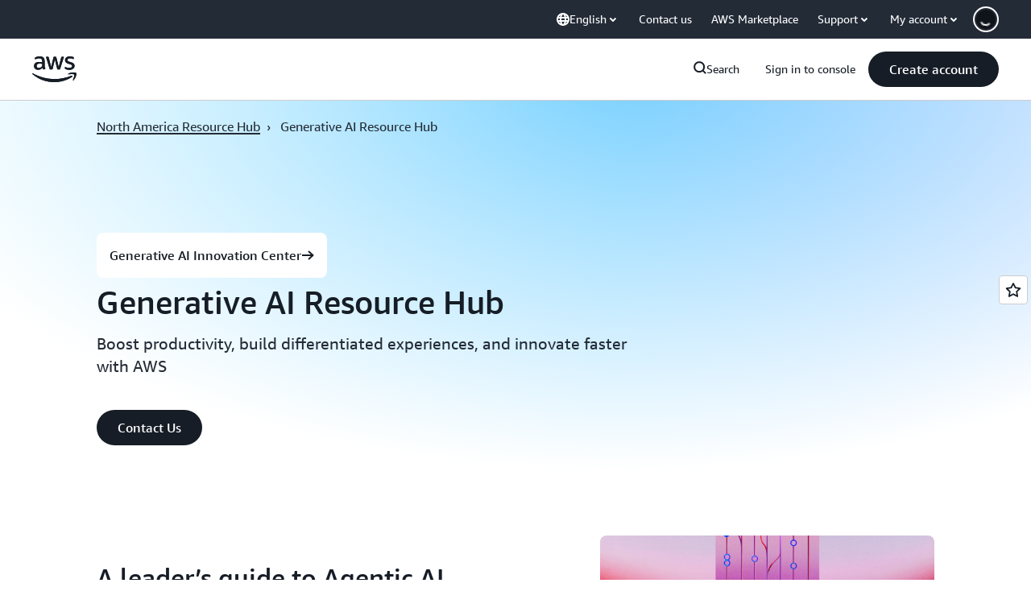

--- FILE ---
content_type: text/html;charset=utf-8
request_url: https://aws.amazon.com/local/north-america/generative-ai/
body_size: 45935
content:
<!doctype html>
<html lang="en-US" data-static-assets="https://a0.awsstatic.com" class="aws-lng-en_US">
 <head>
  <meta http-equiv="Content-Security-Policy" content="default-src 'self' data: https://a0.awsstatic.com https://prod.us-east-1.ui.gcr-chat.marketing.aws.dev; base-uri 'none'; connect-src 'self' https://*.analytics.console.aws.a2z.com https://*.aws.corrivium.live https://*.harmony.a2z.com https://*.marketing.aws.dev https://*.panorama.console.api.aws https://*.prod.chc-features.uxplatform.aws.dev https://*.us-east-1.prod.mrc-sunrise.marketing.aws.dev https://112-tzm-766.mktoresp.com https://112-tzm-766.mktoutil.com https://8810.clrt.ai https://a0.awsstatic.com https://a0.p.awsstatic.com https://a1.awsstatic.com https://amazonwebservices.d2.sc.omtrdc.net https://amazonwebservicesinc.tt.omtrdc.net https://api-v2.builderprofile.aws.dev https://api.regional-table.region-services.aws.a2z.com https://api.us-west-2.prod.pricing.aws.a2z.com https://artifacts.us-west-2.prod.plc.billing.aws.dev https://assets.storylane.io https://auth.aws.amazon.com https://aws.amazon.com https://aws.amazon.com/p/sf/ https://aws.demdex.net https://b0.p.awsstatic.com https://c0.b0.p.awsstatic.com https://calculator.aws https://chatbot-api.us-east-1.prod.mrc-sunrise.marketing.aws.dev https://chatbot-stream-api.us-east-1.prod.mrc-sunrise.marketing.aws.dev https://clientlogger.marketplace.aws.a2z.com https://cm.everesttech.net https://csml-plc-prod.us-west-2.api.aws/plc/csml/logging https://d0.awsstatic.com https://d0.m.awsstatic.com https://d1.awsstatic.com https://d1fgizr415o1r6.cloudfront.net https://d2bmgek65me099.cloudfront.net https://d2c.aws.amazon.com https://d3borx6sfvnesb.cloudfront.net https://dftu77xade0tc.cloudfront.net https://dpm.demdex.net https://edge.adobedc.net https://fls-na.amazon.com https://i18n-string.us-west-2.prod.pricing.aws.a2z.com https://iad.staging.prod.tv.awsstatic.com https://infra-api.us-east-1.prod.mrc-sunrise.marketing.aws.dev https://ingestion.aperture-public-api.feedback.console.aws.dev https://jhewqjrl5k.execute-api.us-west-2.amazonaws.com https://livechat-api.us-east-1.prod.mrc-sunrise.marketing.aws.dev https://log.clrt.ai https://pricing-table.us-west-2.prod.site.p.awsstatic.com https://prod-us-west-2.csp-report.marketing.aws.dev https://prod.log.shortbread.aws.dev https://prod.tools.shortbread.aws.dev https://prod.us-east-1.api.gcr-chat.marketing.aws.dev https://prod.us-east-1.rest-bot.gcr-chat.marketing.aws.dev https://prod.us-east-1.ui.gcr-chat.marketing.aws.dev https://public.lotus.awt.aws.a2z.com https://r0.m.awsstatic.com https://s0.awsstatic.com https://s3.amazonaws.com/aws-messaging-pricing-information/ https://s3.amazonaws.com/public-pricing-agc/ https://spot-bid-advisor.s3.amazonaws.com https://t0.m.awsstatic.com https://target.aws.amazon.com https://token.us-west-2.prod.site.p.awsstatic.com https://tv.awsstatic.com https://us-west-2.prod.cxm.marketing.aws.dev https://view-stage.us-west-2.prod.pricing.aws.a2z.com https://view-staging.us-east-1.prod.plc1-prod.pricing.aws.a2z.com https://vs.aws.amazon.com https://webchat-aws.clink.cn https://wrp.aws.amazon.com https://www.youtube-nocookie.com https://xcxrmtkxx5.execute-api.us-east-1.amazonaws.com/prod/ wss://*.transport.connect.us-east-1.amazonaws.com wss://prod.us-east-1.wss-bot.gcr-chat.marketing.aws.dev wss://webchat-aws.clink.cn; font-src 'self' data: https://a0.awsstatic.com https://f0.awsstatic.com https://fonts.gstatic.com https://prod.us-east-1.ui.gcr-chat.marketing.aws.dev; frame-src 'self' https://*.widget.console.aws.amazon.com https://aws.demdex.net https://aws.storylane.io https://c0.b0.p.awsstatic.com https://calculator.aws https://conversational-experience-worker.widget.console.aws.amazon.com/lotus/isolatedIFrame https://dpm.demdex.net https://pricing-table.us-west-2.prod.site.p.awsstatic.com https://token.us-west-2.prod.site.p.awsstatic.com https://www.youtube-nocookie.com; img-src 'self' blob: data: https://*.vidyard.com https://*.ytimg.com https://a0.awsstatic.com https://amazonwebservices.d2.sc.omtrdc.net https://app-pages.storylane.io https://avatars.builderprofile.aws.dev https://aws-quickstart.s3.amazonaws.com https://aws.amazon.com https://aws.demdex.net https://awsmedia.s3.amazonaws.com https://chat.us-east-1.prod.mrc-sunrise.marketing.aws.dev https://cm.everesttech.net https://cx0.m.awsstatic.com https://d1.awsstatic.com https://d1d1et6laiqoh9.cloudfront.net https://d2908q01vomqb2.cloudfront.net https://d2c.aws.amazon.com https://d2cpw7vd6a2efr.cloudfront.net https://d36cz9buwru1tt.cloudfront.net https://d7umqicpi7263.cloudfront.net https://docs.aws.amazon.com https://dpm.demdex.net https://fls-na.amazon.com https://google.ca https://google.co.in https://google.co.jp https://google.co.th https://google.co.uk https://google.com https://google.com.ar https://google.com.au https://google.com.br https://google.com.hk https://google.com.mx https://google.com.tr https://google.com.tw https://google.de https://google.es https://google.fr https://google.it https://google.nl https://google.pl https://google.ru https://iad.staging.prod.tv.awsstatic.com https://img.youtube.com https://marketingplatform.google.com https://media.amazonwebservices.com https://p.adsymptotic.com https://pages.awscloud.com https://prod.us-east-1.ui.gcr-chat.marketing.aws.dev https://s3.amazonaws.com/aws-quickstart/ https://ssl-static.libsyn.com https://static-cdn.jtvnw.net https://tv.awsstatic.com https://webchat-aws.clink.cn https://www.google.com https://www.linkedin.com https://yt3.ggpht.com; media-src 'self' blob: https://*.aws.corrivium.live https://*.libsyn.com https://a0.awsstatic.com https://anchor.fm https://awsmedia.s3.amazonaws.com https://awspodcastsiberiaent.s3.eu-west-3.amazonaws.com https://chat.us-east-1.prod.mrc-sunrise.marketing.aws.dev https://chtbl.com https://content.production.cdn.art19.com https://cx0.m.awsstatic.com https://d1.awsstatic.com https://d1hemuljm71t2j.cloudfront.net https://d1le29qyzha1u4.cloudfront.net https://d1oqpvwii7b6rh.cloudfront.net https://d1vo51ubqkiilx.cloudfront.net https://d1yyh5dhdgifnx.cloudfront.net https://d2908q01vomqb2.cloudfront.net https://d2a6igt6jhaluh.cloudfront.net https://d3ctxlq1ktw2nl.cloudfront.net https://d3h2ozso0dirfl.cloudfront.net https://dgen8gghn3u86.cloudfront.net https://dk261l6wntthl.cloudfront.net https://download.stormacq.com/aws/podcast/ https://dts.podtrac.com https://iad.staging.prod.tv.awsstatic.com https://media.amazonwebservices.com https://mktg-apac.s3-ap-southeast-1.amazonaws.com https://rss.art19.com https://s3-ap-northeast-1.amazonaws.com/aws-china-media/ https://tv.awsstatic.com https://www.buzzsprout.com; object-src 'none'; script-src 'sha256-MVByN41WXuZttfzESADJDOaX6LM709R7HjWyeq9RZg8=' 'nonce-o2nJJjbcE+jFm3hBjdjQL+m9fEtFiOVogcoqwKS9ZH4=' 'self' blob: https://*.cdn.console.awsstatic.com https://*.cdn.uis.awsstatic.com https://*.us-east-1.prod.mrc-sunrise.marketing.aws.dev https://a.b.cdn.console.awsstatic.com https://a0.awsstatic.com https://amazonwebservicesinc.tt.omtrdc.net https://artifacts.us-west-2.prod.plc.billing.aws.dev https://b0.p.awsstatic.com https://cdn.builderprofile.aws.dev https://cx0.m.awsstatic.com https://d0.m.awsstatic.com https://d2bmgek65me099.cloudfront.net https://d2c.aws.amazon.com https://googleads.g.doubleclick.net https://loader.us-east-1.prod.mrc-sunrise.marketing.aws.dev https://prod.us-east-1.ui.gcr-chat.marketing.aws.dev https://r0.m.awsstatic.com https://spot-price.s3.amazonaws.com https://static.doubleclick.net https://t0.m.awsstatic.com https://token.us-west-2.prod.site.p.awsstatic.com https://website.spot.ec2.aws.a2z.com https://www.google.com https://www.gstatic.com https://www.youtube.com/iframe_api https://www.youtube.com/s/player/; style-src 'self' 'unsafe-inline' https://a0.awsstatic.com https://assets.storylane.io https://b0.p.awsstatic.com https://cx0.m.awsstatic.com https://prod.us-east-1.ui.gcr-chat.marketing.aws.dev https://t0.m.awsstatic.com https://token.us-west-2.prod.site.p.awsstatic.com" data-report-uri="https://prod-us-west-2.csp-report.marketing.aws.dev/submit">
  <meta charset="UTF-8">
  <meta name="viewport" content="width=device-width, initial-scale=1.0">
  <link rel="preconnect" href="https://a0.awsstatic.com" crossorigin="anonymous">
  <link rel="dns-prefetch" href="https://a0.awsstatic.com">
  <link rel="dns-prefetch" href="https://d1.awsstatic.com">
  <link rel="dns-prefetch" href="https://amazonwebservicesinc.tt.omtrdc.net">
  <link rel="dns-prefetch" href="https://s0.awsstatic.com">
  <link rel="dns-prefetch" href="https://t0.awsstatic.com">
  <title>Generative AI Resource Hub</title>
  <link rel="canonical" href="https://aws.amazon.com/local/north-america/generative-ai/">
  <link rel="alternate" href="https://aws.amazon.com/local/north-america/generative-ai/" hreflang="en-us">
  <meta name="template" content="resource-hub">
  <meta property="og:type" content="website">
  <meta property="og:site_name" content="Amazon Web Services, Inc.">
  <meta property="og:title" content="Generative AI Resource Hub">
  <meta property="og:updated_time" content="2025-12-12T08:12:08.712-0800">
  <meta property="og:url" content="https://aws.amazon.com/local/north-america/generative-ai/">
  <meta property="og:locale" content="en_US">
  <meta property="og:locale:alternate" content="ar_SA">
  <meta property="og:locale:alternate" content="de_DE">
  <meta property="og:locale:alternate" content="es_ES">
  <meta property="og:locale:alternate" content="fr_FR">
  <meta property="og:locale:alternate" content="id_ID">
  <meta property="og:locale:alternate" content="it_IT">
  <meta property="og:locale:alternate" content="ja_JP">
  <meta property="og:locale:alternate" content="ko_KR">
  <meta property="og:locale:alternate" content="pt_BR">
  <meta property="og:locale:alternate" content="ru_RU">
  <meta property="og:locale:alternate" content="th_TH">
  <meta property="og:locale:alternate" content="tr_TR">
  <meta property="og:locale:alternate" content="vi_VN">
  <meta property="og:locale:alternate" content="zh_CN">
  <meta property="og:locale:alternate" content="zh_TW">
  <meta property="fb:pages" content="153063591397681">
  <meta property="twitter:card" content="summary">
  <meta property="twitter:site" content="@awscloud">
  <link rel="icon" type="image/ico" href="https://a0.awsstatic.com/libra-css/images/site/fav/favicon.ico">
  <link rel="shortcut icon" type="image/ico" href="https://a0.awsstatic.com/libra-css/images/site/fav/favicon.ico">
  <link rel="apple-touch-icon" sizes="57x57" href="https://a0.awsstatic.com/libra-css/images/site/touch-icon-iphone-114-smile.png">
  <link rel="apple-touch-icon" sizes="72x72" href="https://a0.awsstatic.com/libra-css/images/site/touch-icon-ipad-144-smile.png">
  <link rel="apple-touch-icon" sizes="114x114" href="https://a0.awsstatic.com/libra-css/images/site/touch-icon-iphone-114-smile.png">
  <link rel="apple-touch-icon" sizes="144x144" href="https://a0.awsstatic.com/libra-css/images/site/touch-icon-ipad-144-smile.png">
  <script type="application/json" id="target-mediator">
    {"pageLanguage":"en","supportedLanguages":["ar","cn","de","en","es","fr","id","it","jp","ko","pt","ru","th","tr","tw","vi"],"offerOrigin":"https://s0.awsstatic.com"}
</script>
  <link rel="stylesheet" href="https://a0.awsstatic.com/libra-css/css/1.0.509/style-awsm-base.css">
  <link rel="stylesheet" href="https://a0.awsstatic.com/awsm-core/0.1.6/bundle/head.css">
  <script type="esms-options">{"noLoadEventRetriggers": true, "nonce":"o2nJJjbcE+jFm3hBjdjQL+m9fEtFiOVogcoqwKS9ZH4="}</script>
  <script async src="https://a0.awsstatic.com/eb-csr/2.0.15/polyfills/es-module-shims/es-module-shims.js"></script>
  <script type="importmap" data-head-renderable="true">{"imports":{"react":"https://a0.awsstatic.com/eb-csr/2.0.15/react/react.js","react/jsx-runtime":"https://a0.awsstatic.com/eb-csr/2.0.15/react/jsx-runtime.js","react-dom":"https://a0.awsstatic.com/eb-csr/2.0.15/react/react-dom.js","react-dom/server":"https://a0.awsstatic.com/eb-csr/2.0.15/react/server-browser.js","react-dom-server-browser":"https://a0.awsstatic.com/eb-csr/2.0.15/react/react-dom-server-browser.js","sanitize-html":"https://a0.awsstatic.com/eb-csr/2.0.15/sanitize-html/index.js","video.js":"https://a0.awsstatic.com/eb-csr/2.0.15/videojs/video.js","videojs-event-tracking":"https://a0.awsstatic.com/eb-csr/2.0.15/videojs/videojs-event-tracking.js","videojs-hotkeys":"https://a0.awsstatic.com/eb-csr/2.0.15/videojs/videojs-hotkeys.js","videojs-youtube":"https://a0.awsstatic.com/eb-csr/2.0.15/videojs/videojs-youtube.js","@amzn/awsmcc":"https://a0.awsstatic.com/awsmcc/1.0.1/bundle/index.js"}}</script>
  <script type="application/json" id="aws-page-settings" data-head-renderable="true">{"supportedLanguages":["ar","cn","de","en","es","fr","id","it","jp","ko","pt","ru","th","tr","tw","vi"],"defaultLanguage":"en","logDataSet":"LIVE:PROD","logInstance":"PUB","csdsEndpoint":"https://d2c.aws.amazon.com/","isLoggingEnabled":true,"currentLanguage":"en-US","currentStage":"Prod","isRTL":false,"framework":"v3","drTemplateStoreHost":"https://t0.m.awsstatic.com","isBJS":false,"awstvVideoAPIOrigin":"//aws.amazon.com","awstvVideoAssetOrigin":"https://tv.awsstatic.com"}</script>
  <script src="https://a0.awsstatic.com/awsm-core/0.1.6/bundle/gdeps.js"></script>
  <script type="module" src="https://a0.awsstatic.com/awsm-core/0.1.6/bundle/head.js"></script>
  <link rel="stylesheet" href="https://a0.awsstatic.com/eb-csr/2.0.15/orchestrate.css">
  <script type="module" async src="https://a0.awsstatic.com/eb-csr/2.0.15/orchestrate.js"></script>
  <script type="module" async id="awsm-csa" data-awsm-csa-meta="{&quot;env&quot;:{&quot;stage&quot;:&quot;prod&quot;}}" src="https://d0.m.awsstatic.com/awsm-acslibs/1.0.0/bundle/index.js"></script>
  <script src="https://a0.awsstatic.com/s_code/js/3.0/awshome_s_code.js"></script>
  <script async data-js-script="target-mediator" src="https://a0.awsstatic.com/target/1.0.127/aws-target-mediator.js"></script>
  <script async src="https://cx0.m.awsstatic.com/assets/clam/2.0.0/index.js"></script>
  <script type="module" async src="https://cx0.m.awsstatic.com/assets/cwr/1.0.4/index.js"></script>
  <meta name="baidu-site-verification" content="codeva-IAqCchMwW7">
  <meta name="360-site-verification" content="cbe5c6f0249e273e71fffd6d6580ce09">
  <meta name="shenma-site-verification" content="79b94bb338f010af876605819a332e19_1617844070">
  <meta name="sogou_site_verification" content="Ow8cCy3Hgq">
  <meta name="google-site-verification" content="XHghG81ulgiW-3EylGcF48sG28tBW5EH0bNUhgo_DrU">
  <meta name="msvalidate.01" content="6F92E52A288E266E30C2797ECB5FCCF3">
  <link data-eb-tpl-style="" href="https://t0.m.awsstatic.com/tmpl/awsm-rt/esm/templates/rt-global-nav/1.0.0/rt-global-nav.01cc3f0610.css" rel="stylesheet" type="text/css">
  <link data-eb-tpl-style="" href="https://t0.m.awsstatic.com/tmpl/awsm-rt/esm/templates/rt-live-hero/1.0.0/rt-live-hero.6e07135e7b.css" rel="stylesheet" type="text/css">
  <link data-eb-tpl-style="" href="https://t0.m.awsstatic.com/tmpl/awsm-rt/esm/templates/rt-footer/1.0.0/rt-footer.ff4bb27d37.css" rel="stylesheet" type="text/css">
  <link data-eb-tpl-style="" href="https://t0.m.awsstatic.com/tmpl/awsm-rt/esm/templates/rt-da-deluxe-card-collection/1.0.0/rt-da-deluxe-card-collection.b0cfa5990e.css" rel="stylesheet" type="text/css">
  <link data-eb-tpl-style="" href="https://t0.m.awsstatic.com/tmpl/awsm-rt/esm/templates/rt-text-media-collection/1.2.0/rt-text-media-collection.a764182230.css" rel="stylesheet" type="text/css">
  <link data-eb-tpl-style="" href="https://t0.m.awsstatic.com/tmpl/awsm-rt/esm/templates/carousel/1.0.0/carousel.5054121d31.css" rel="stylesheet" type="text/css">
  <link data-eb-tpl-style="" href="https://t0.m.awsstatic.com/tmpl/awsm-rt/esm/templates/rt-da-classic-card-collection/1.0.0/rt-da-classic-card-collection.f8cbb39080.css" rel="stylesheet" type="text/css">
 </head>
 <body class="awsm page basicpage " id="page-372063fa00" data-cmp-link-accessibility-enabled data-cmp-link-accessibility-text="opens in a new tab">
  <script id="awsc-panorama-bundle" type="text/javascript" src="https://prod.pa.cdn.uis.awsstatic.com/panorama-nav-init.js" data-config="{&quot;appEntity&quot;:&quot;aws-marketing&quot;,&quot;region&quot;:&quot;us-west-1&quot;,&quot;service&quot;:&quot;global-site&quot;,&quot;trackerConstants&quot;:{&quot;cookieDomain&quot;:&quot;aws.amazon.com&quot;}}" async="true"></script>
  <a aria-label="Skip to main content link" class="m-sr-only m-sr-only-focusable m-skip-el" href="#aws-page-content-main" id="aws-page-skip-to-main">Skip to main content</a>
  <div class="header htlwrapper m-global-header">
   <div data-custom-params="{}" data-trk-params="{}">
    <div data-eb-slot="awsm-8238f9cb-34a8-4f37-ac4d-35594bbf35b9" data-eb-slot-meta="{'version':'1.0','slotId':'awsm-8238f9cb-34a8-4f37-ac4d-35594bbf35b9','experienceId':'a03b8e72-da5a-4bef-837f-f8e0558920a2','allowBlank':false,'hasAltExp':false,'isRTR':false,'dataKey':'null','filters':{'limit':15,'query':'tag \u003d \'global-nav#global-nav-items\''}}">
     <div data-eb-tpl-n="awsm-rt/rt-global-nav" data-eb-tpl-v="1.0.0" data-eb-ce="" data-eb-c-scope="8238f9cb-34a8-4f37-ac4d-35594bbf35b9" data-eb-d-scope="INLINE" data-eb-locale="en-US" data-eb-784e8193="" data-eb-ssr-ce="" data-eb-tpl-ns="awsmRT" data-eb-hydrated="pending">
      <script type="application/json">{"data":{"items":[{"fields":{"globalNav":"{\"dark\":false,\"logoAlt\":\"AWS\",\"logoLink\":\"https://aws.amazon.com/?nc2\\u003dh_home\",\"searchURL\":\"api\",\"createAccountButtonLabel\":\"Create account\",\"createAccountButtonURL\":\"https://portal.aws.amazon.com/gp/aws/developer/registration/index.html?nc2\\u003dh_su\\u0026src\\u003dheader_signup\",\"signinLabel\":\"Sign in to console\",\"signinURL\":\"https://console.aws.amazon.com/console/home/?nc2\\u003dh_si\\u0026src\\u003dheader-signin\",\"showFeedback\":true,\"schemaVersion\":2.0,\"items\":[{\"name\":\"re:Invent\",\"linkURL\":\"https://reinvent.awsevents.com/?nc2\\u003dh_l1_f\\u0026trk\\u003dc775b40b-0f43-4b55-9eb1-a0ef0787360c\",\"variant\":\"featured\"},{\"name\":\"Discover AWS\",\"columnsLayout\":\"3-1\",\"linkURL\":\"\",\"columns\":[{\"heading\":\"Explore topics\",\"subheading\":\"\",\"type\":\"ListColumn\",\"discoverCards\":[{\"title\":\"Catch up on all the announcements from re:Invent 2025\",\"badge\":\"Event\",\"hyperLink\":\"https://aws.amazon.com/blogs/aws/top-announcements-of-aws-reinvent-2025/?nc2\\u003dh_dsc_ex_s1\\u0026trk\\u003dc775b40b-0f43-4b55-9eb1-a0ef0787360c\",\"imageSrc\":\"https://d1.awsstatic.com/onedam/marketing-channels/website/aws/en_US/global-nav/m9y25-discover-aws-reinvent-session-catalog.0f0f06f8b5f05d7c8f32a8dd40ab11e2b2e6e5de.jpg\",\"imageAlt\":\"An abstract image\"},{\"title\":\"Speed up development with Kiro Autonomous Agent\",\"badge\":\"AI Agents\",\"hyperLink\":\"https://kiro.dev/autonomous-agent/?nc2\\u003dh_dsc_ex_s2\",\"imageSrc\":\"https://d1.awsstatic.com/onedam/marketing-channels/website/aws/en_US/global-nav/m10y25-discover-reinvent-builder-track.0de783e01bc5a82eedbea69e1ce7e3ab78a1ee3d.jpg\",\"imageAlt\":\"An abstract image\"},{\"title\":\"Introducing Nova Forge: Build your own frontier models\",\"badge\":\"Model Training\",\"hyperLink\":\"https://aws.amazon.com/nova/forge/?nc2\\u003dh_dsc_ex_s3\",\"imageSrc\":\"https://d1.awsstatic.com/onedam/marketing-channels/website/aws/en_US/global-nav/m10y25-discover-amazon-quick-suite.317c8c1184eaeee1b96aac3cd3c9305d287957b4.jpg\",\"imageAlt\":\"An abstract image\"}],\"items\":[{\"title\":\"AWS DevOps Agent: Prevent and resolve incidents with AI\",\"eyebrow\":\"AI Agents\",\"hyperLink\":\"https://aws.amazon.com/devops-agent/?nc2\\u003dh_dsc_ex_s4\"},{\"title\":\"AgentCore: set policies, measure quality \\u0026 deploy agents confidently\",\"eyebrow\":\"Agentic Platform\",\"hyperLink\":\"https://aws.amazon.com/bedrock/agentcore/?nc2\\u003dh_dsc_ex_s5\"},{\"title\":\"AWS Security Agent: Secure apps from design to deployment\",\"eyebrow\":\"AI Agents\",\"hyperLink\":\"https://aws.amazon.com/security-agent/?nc2\\u003dh_dsc_ex_s6\"}],\"hyperLinks\":[{\"hyperlinkUrl\":\"https://aws.amazon.com/new/?nc2\\u003dh_dsc_new\",\"hyperlinkText\":\"News \\u0026 announcements\"},{\"hyperlinkUrl\":\"https://aws.amazon.com/blogs/?nc2\\u003dh_dsc_blg\",\"hyperlinkText\":\"AWS blog\"}]},{\"heading\":\"About AWS\",\"subheading\":\"AWS is the world\\u0027s most comprehensive cloud, enabling organizations to accelerate innovation, reduce costs, and scale more efficiently\",\"imageSrc\":\"https://d1.awsstatic.com/onedam/marketing-channels/website/aws/en_US/global-nav/aws-library_illustration_innovation_8_1200.07a6484f8eaa3100138cf8b6dce14f1db024db32.jpg\",\"imageAlt\":\"an abstract illustration\",\"type\":\"FeaturedColumn\",\"hyperLinks\":[{\"hyperlinkUrl\":\"https://aws.amazon.com/what-is-aws/?nc2\\u003dh_dsc_aa_wtaws\",\"hyperlinkText\":\"Why AWS\"},{\"hyperlinkUrl\":\"https://aws.amazon.com/getting-started/?nc2\\u003dh_dsc_aa_gs\",\"hyperlinkText\":\"Getting Started\"},{\"hyperlinkUrl\":\"https://aws.amazon.com/security/?nc2\\u003dh_dsc_aa_sec\",\"hyperlinkText\":\"Security\"},{\"hyperlinkUrl\":\"https://aws.amazon.com/compliance/?nc2\\u003dh_dsc_aa_cmp\",\"hyperlinkText\":\"Compliance\"},{\"hyperlinkUrl\":\"https://aws.amazon.com/trust-center/?nc2\\u003dh_dsc_aa_trc\",\"hyperlinkText\":\"Trust Center\"},{\"hyperlinkUrl\":\"https://aws.amazon.com/sustainability/?nc2\\u003dh_dsc_aa_sus\",\"hyperlinkText\":\"Sustainability\"},{\"hyperlinkText\":\"Global Infrastructure\",\"hyperlinkUrl\":\"https://aws.amazon.com/about-aws/global-infrastructure/?nc2\\u003dh_dsc_aa_gi\"}]}]},{\"name\":\"Products\",\"columnsLayout\":\"1-3\",\"linkURL\":\"\",\"subNav\":[{\"name\":\"Featured Products\",\"linkURL\":\"\",\"columns\":[{\"heading\":\"Featured Products\",\"subheading\":\"Get started with one of these featured services or browse all\",\"hyperlinkText\":\"Browse all products\",\"hyperlinkUrl\":\"https://aws.amazon.com/products/?nc2\\u003dh_prod_fs_prod\",\"type\":\"ListColumn\",\"items\":[{\"title\":\"Amazon Quick Suite\",\"body\":\"Digital workspace that unifies AI agents for research, business insights, and automation\",\"hyperLink\":\"https://aws.amazon.com/quicksuite/?nc2\\u003dh_prod_fs_qksu\"},{\"title\":\"Transform\",\"body\":\"Eliminate tech debt with agentic AI to modernize legacy systems and code\",\"hyperLink\":\"https://aws.amazon.com/transform/?nc2\\u003dh_prod_fs_trns\"},{\"title\":\"Aurora\",\"body\":\"Serverless relational database service for PostgreSQL, MySQL, and DSQL\",\"hyperLink\":\"https://aws.amazon.com/rds/aurora/?nc2\\u003dh_prod_fs_aa\"},{\"title\":\"Amazon Bedrock\",\"body\":\"The end-to-end platform for building generative AI applications and agents\",\"hyperLink\":\"https://aws.amazon.com/bedrock/?nc2\\u003dh_prod_fs_br\"},{\"title\":\"Amazon Connect\",\"body\":\"AI solution for delivering personalized customer experiences at scale\",\"hyperLink\":\"https://aws.amazon.com/connect/?nc2\\u003dh_prod_fs_cnct\"},{\"title\":\"EC2\",\"body\":\"Secure and resizable compute capacity for virtually any workload\",\"hyperLink\":\"https://aws.amazon.com/ec2/?nc2\\u003dh_prod_fs_ec2\"},{\"title\":\"Nova\",\"body\":\"Foundation models delivering frontier intelligence and top price performance\",\"hyperLink\":\"https://aws.amazon.com/ai/generative-ai/nova/?nc2\\u003dh_prod_fs_nov\"},{\"title\":\"SageMaker\",\"body\":\"The center for all your data, analytics, and AI\",\"hyperLink\":\"https://aws.amazon.com/sagemaker/?nc2\\u003dh_prod_fs_sgm\"},{\"title\":\"S3\",\"body\":\"Virtually unlimited secure object storage for AI, analytics, and archives\",\"hyperLink\":\"https://aws.amazon.com/s3/?nc2\\u003dh_prod_fs_s3\"}],\"resourceCards\":[{\"title\":\"What’s new\",\"body\":\"Explore new capabilities and the latest technologies\",\"hyperLink\":\"https://aws.amazon.com/new/?nc2\\u003dh_rc_new\",\"imageSrc\":\"https://d1.awsstatic.com/onedam/marketing-channels/website/aws/en_US/global-nav/aws-library_illustration_culture_2_1200.77dd122bde9af49ea0c09cdc009c193866f62ad7.jpg\",\"imageAlt\":\"alt\",\"background\":true},{\"title\":\"Customer success stories\",\"body\":\"Learn how customers around the world accelerate their cloud\",\"hyperLink\":\"https://aws.amazon.com/solutions/case-studies/?nc2\\u003dh_rc_cs\",\"imageSrc\":\"https://d1.awsstatic.com/onedam/marketing-channels/website/aws/en_US/global-nav/aws-library_illustration_culture_11_1200.29c48d4e742090396f61d0c5d5eec4ea8d714817.jpg\",\"imageAlt\":\"alt\",\"background\":true}]}]},{\"name\":\"Analytics\",\"linkURL\":\"\",\"columns\":[{\"heading\":\"Analytics\",\"subheading\":\"Optimize performance and scale for analytics and AI workloads\",\"hyperlinkText\":\"Go to Analytics hub\",\"hyperlinkUrl\":\"https://aws.amazon.com/big-data/datalakes-and-analytics/?nc2\\u003dh_prod_an_hub\",\"type\":\"ListColumn\",\"items\":[{\"title\":\"Athena\",\"body\":\"Service to query data in S3 using SQL\",\"hyperLink\":\"https://aws.amazon.com/athena/?nc2\\u003dh_prod_an_ath\"},{\"title\":\"AWS EMR\",\"body\":\"Easily run big data frameworks\",\"hyperLink\":\"https://aws.amazon.com/emr/?nc2\\u003dh_prod_an_emr\"},{\"title\":\"Glue\",\"body\":\"Simple, scalable, and serverless data integration\",\"hyperLink\":\"https://aws.amazon.com/glue/?nc2\\u003dh_prod_an_glu\"},{\"title\":\"Managed Streaming for Apache Kafka\",\"body\":\"Fully managed Apache Kafka service\",\"hyperLink\":\"https://aws.amazon.com/msk/?nc2\\u003dh_prod_an_msak\"},{\"title\":\"OpenSearch Service\",\"body\":\"Search and analytics engine for log, text, and trace data\",\"hyperLink\":\"https://aws.amazon.com/opensearch-service/?nc2\\u003dh_prod_an_es\"},{\"title\":\"QuickSight\",\"body\":\"Fast business analytics service\",\"hyperLink\":\"https://aws.amazon.com/quicksight/?nc2\\u003dh_prod_an_qs\"},{\"title\":\"Redshift\",\"body\":\"Fast, simple, cost-effective data warehousing\",\"hyperLink\":\"https://aws.amazon.com/redshift/?nc2\\u003dh_prod_an_rs\"},{\"title\":\"SageMaker\",\"body\":\"The center for all your data, analytics, and AI\",\"hyperLink\":\"https://aws.amazon.com/sagemaker/?nc2\\u003dh_prod_an_sgm\"}],\"browseAllItem\":{\"title\":\"Browse all Analytics products\",\"hyperLink\":\"https://aws.amazon.com/big-data/datalakes-and-analytics/?nc2\\u003dh_prod_an_hub\"},\"resourceCards\":[{\"title\":\"What\\u0027s new\",\"body\":\"Explore new capabilities and the latest technologies\",\"hyperLink\":\"https://aws.amazon.com/new/?nc2\\u003dh_rc_new\",\"imageSrc\":\"https://d1.awsstatic.com/onedam/marketing-channels/website/aws/en_US/global-nav/aws-library_illustration_culture_2_1200.77dd122bde9af49ea0c09cdc009c193866f62ad7.jpg\",\"imageAlt\":\"alt\",\"background\":true},{\"title\":\"Customer success stories\",\"body\":\"Learn how customers around the world accelerate their cloud\",\"hyperLink\":\"https://aws.amazon.com/solutions/case-studies/?nc2\\u003dh_rc_cs\",\"imageSrc\":\"https://d1.awsstatic.com/onedam/marketing-channels/website/aws/en_US/global-nav/aws-library_illustration_culture_11_1200.29c48d4e742090396f61d0c5d5eec4ea8d714817.jpg\",\"imageAlt\":\"alt\",\"background\":true}]}]},{\"name\":\"Application Integration\",\"linkURL\":\"\",\"columns\":[{\"heading\":\"Application Integration\",\"subheading\":\"Integrate distributed systems and serverless applications with less code\",\"hyperlinkText\":\"Go to Application Integration hub\",\"hyperlinkUrl\":\"https://aws.amazon.com/products/application-integration/?nc2\\u003dh_prod_ap_hub\",\"type\":\"ListColumn\",\"items\":[{\"title\":\"API Gateway\",\"body\":\"Fully managed service to secure and scale RESTful APIs\",\"hyperLink\":\"https://aws.amazon.com/api-gateway/?nc2\\u003dh_prod_ap_apig\"},{\"title\":\"AppFlow\",\"body\":\"No-code integration for SaaS apps \\u0026 AWS services\",\"hyperLink\":\"https://aws.amazon.com/appflow/?nc2\\u003dh_prod_ap_af\"},{\"title\":\"AppSync\",\"body\":\"Connects applications to events, data, and AI models with GraphQL\",\"hyperLink\":\"https://aws.amazon.com/appsync/?nc2\\u003dh_prod_ap_apps\"},{\"title\":\"EventBridge\",\"body\":\"Builds event-driven apps at scale across AWS, SaaS or existing systems\",\"hyperLink\":\"https://aws.amazon.com/eventbridge/?nc2\\u003dh_prod_ap_eb\"},{\"title\":\"MQ\",\"body\":\"Managed message broker service\",\"hyperLink\":\"https://aws.amazon.com/amazon-mq/?nc2\\u003dh_prod_ap_mq\"},{\"title\":\"Simple Notification Service (SNS)\",\"body\":\"Pub/sub, SMS, email, and mobile push notifications\",\"hyperLink\":\"https://aws.amazon.com/sns/?nc2\\u003dh_prod_ap_sns\"},{\"title\":\"Simple Queue Service (SQS)\",\"body\":\"Managed message queues\",\"hyperLink\":\"https://aws.amazon.com/sqs/?nc2\\u003dh_prod_ap_sqs\"},{\"title\":\"Step Functions\",\"body\":\"Visual workflows for distributed applications\",\"hyperLink\":\"https://aws.amazon.com/step-functions/?nc2\\u003dh_prod_ap_stf\"}],\"browseAllItem\":{\"title\":\"Browse all Application Integration products\",\"hyperLink\":\"https://aws.amazon.com/products/application-integration/?nc2\\u003dh_prod_ap_hub\"},\"resourceCards\":[{\"title\":\"What\\u0027s new\",\"body\":\"Explore new capabilities and the latest technologies\",\"hyperLink\":\"https://aws.amazon.com/new/?nc2\\u003dh_rc_new\",\"imageSrc\":\"https://d1.awsstatic.com/onedam/marketing-channels/website/aws/en_US/global-nav/aws-library_illustration_culture_2_1200.77dd122bde9af49ea0c09cdc009c193866f62ad7.jpg\",\"imageAlt\":\"alt\",\"background\":true},{\"title\":\"Customer success stories\",\"body\":\"Learn how customers around the world accelerate their cloud\",\"hyperLink\":\"https://aws.amazon.com/solutions/case-studies/?nc2\\u003dh_rc_cs\",\"imageSrc\":\"https://d1.awsstatic.com/onedam/marketing-channels/website/aws/en_US/global-nav/aws-library_illustration_culture_11_1200.29c48d4e742090396f61d0c5d5eec4ea8d714817.jpg\",\"imageAlt\":\"alt\",\"background\":true}]}]},{\"name\":\"Artificial Intelligence\",\"linkURL\":\"\",\"columns\":[{\"heading\":\"Artificial Intelligence\",\"subheading\":\"Build and scale the next wave of AI innovation on AWS\",\"hyperlinkText\":\"Go to Artificial Intelligence hub\",\"hyperlinkUrl\":\"https://aws.amazon.com/ai/?nc2\\u003dh_prod_ai_hub\",\"type\":\"ListColumn\",\"items\":[{\"title\":\"Amazon Bedrock\",\"body\":\"The end-to-end platform for building generative AI applications and agents\",\"hyperLink\":\"https://aws.amazon.com/bedrock/?nc2\\u003dh_prod_ai_br\"},{\"title\":\"Amazon Bedrock AgentCore\",\"body\":\"Comprehensive agentic platform to accelerate agents to production using any framework or model\",\"hyperLink\":\"https://aws.amazon.com/bedrock/agentcore/?nc2\\u003dh_prod_ai_brac\"},{\"title\":\"Amazon Connect\",\"body\":\"AI solution for delivering personalized customer experiences at scale\",\"hyperLink\":\"https://aws.amazon.com/connect/?nc2\\u003dh_prod_ai_cnct\"},{\"title\":\"Inferentia\",\"body\":\"Machine learning inference chip\",\"hyperLink\":\"https://aws.amazon.com/ai/machine-learning/inferentia/?nc2\\u003dh_prod_ai_inf\"},{\"title\":\"Amazon Q\",\"body\":\"Generative AI-powered assistant for work\",\"hyperLink\":\"https://aws.amazon.com/q/?nc2\\u003dh_prod_ai_q\"},{\"title\":\"Nova\",\"body\":\"Foundation models delivering frontier intelligence and top price performance\",\"hyperLink\":\"https://aws.amazon.com/ai/generative-ai/nova/?nc2\\u003dh_prod_ai_nov\"},{\"title\":\"SageMaker\",\"body\":\"Managed service to build, train, and deploy ML and foundation models\",\"hyperLink\":\"https://aws.amazon.com/sagemaker-ai/?nc2\\u003dh_prod_ai_sgm\"},{\"title\":\"Trainium\",\"body\":\"High-performance, low-cost AI chips for deep learning and generative AI training\",\"hyperLink\":\"https://aws.amazon.com/ai/machine-learning/trainium/?nc2\\u003dh_prod_ai_trn\"}],\"browseAllItem\":{\"title\":\"Browse all Artificial Intelligence products\",\"hyperLink\":\"https://aws.amazon.com/ai/?nc2\\u003dh_prod_ai_hub\"},\"resourceCards\":[{\"title\":\"What\\u0027s new\",\"body\":\"Explore new capabilities and the latest technologies\",\"hyperLink\":\"https://aws.amazon.com/new/?nc2\\u003dh_rc_new\",\"imageSrc\":\"https://d1.awsstatic.com/onedam/marketing-channels/website/aws/en_US/global-nav/aws-library_illustration_culture_2_1200.77dd122bde9af49ea0c09cdc009c193866f62ad7.jpg\",\"imageAlt\":\"alt\",\"background\":true},{\"title\":\"Customer success stories\",\"body\":\"Learn how customers around the world accelerate their cloud\",\"hyperLink\":\"https://aws.amazon.com/solutions/case-studies/?nc2\\u003dh_rc_cs\",\"imageSrc\":\"https://d1.awsstatic.com/onedam/marketing-channels/website/aws/en_US/global-nav/aws-library_illustration_culture_11_1200.29c48d4e742090396f61d0c5d5eec4ea8d714817.jpg\",\"imageAlt\":\"alt\",\"background\":true}]}]},{\"name\":\"Business Applications\",\"linkURL\":\"\",\"columns\":[{\"heading\":\"Business Applications\",\"subheading\":\"Cloud and native applications built on and by AWS\",\"hyperlinkText\":\"Go to Business Applications hub\",\"hyperlinkUrl\":\"https://aws.amazon.com/business-applications/?nc2\\u003dh_prod_ba_hub\",\"type\":\"ListColumn\",\"items\":[{\"title\":\"Amazon Connect\",\"body\":\"AI solution for delivering personalized customer experiences at scale\",\"hyperLink\":\"https://aws.amazon.com/connect/?nc2\\u003dh_prod_ba_cnct\"},{\"title\":\"Just Walk Out\",\"body\":\"Check-out free autonomous retail\",\"hyperLink\":\"https://aws.amazon.com/just-walk-out/?nc2\\u003dh_prod_ba_jwo\"},{\"title\":\"Amazon Quick Suite\",\"body\":\"Digital workspace that unifies AI agents for research, business insights, and automation\",\"hyperLink\":\"https://aws.amazon.com/quicksuite/?nc2\\u003dh_prod_ba_qksu\"},{\"title\":\"QuickSight\",\"body\":\"Fast business analytics service\",\"hyperLink\":\"https://aws.amazon.com/quicksight/?nc2\\u003dh_prod_ba_qs\"},{\"title\":\"Simple Email Service (SES)\",\"body\":\"High-scale inbound and outbound email service\",\"hyperLink\":\"https://aws.amazon.com/ses/?nc2\\u003dh_prod_ba_ses\"},{\"title\":\"AWS Supply Chain\",\"body\":\"AI application to improve visibility and planning\",\"hyperLink\":\"https://aws.amazon.com/aws-supply-chain/?nc2\\u003dh_prod_ba_sc\"},{\"title\":\"Wickr\",\"body\":\"End-to-end encrypted communications\",\"hyperLink\":\"https://aws.amazon.com/wickr/?nc2\\u003dh_prod_ba_wkr\"},{\"title\":\"WorkSpaces\",\"body\":\"Virtual desktops, secure web browsers, and application streaming\",\"hyperLink\":\"https://aws.amazon.com/workspaces-family/workspaces/?nc2\\u003dh_prod_ba_ws\"}],\"browseAllItem\":{\"title\":\"Browse all Business Applications\",\"hyperLink\":\"https://aws.amazon.com/business-applications/?nc2\\u003dh_prod_ba_hub\"},\"resourceCards\":[{\"title\":\"What\\u0027s new\",\"body\":\"Explore new capabilities and the latest technologies\",\"hyperLink\":\"https://aws.amazon.com/new/?nc2\\u003dh_rc_new\",\"imageSrc\":\"https://d1.awsstatic.com/onedam/marketing-channels/website/aws/en_US/global-nav/aws-library_illustration_culture_2_1200.77dd122bde9af49ea0c09cdc009c193866f62ad7.jpg\",\"imageAlt\":\"alt\",\"background\":true},{\"title\":\"Customer success stories\",\"body\":\"Learn how customers around the world accelerate their cloud\",\"hyperLink\":\"https://aws.amazon.com/solutions/case-studies/?nc2\\u003dh_rc_cs\",\"imageSrc\":\"https://d1.awsstatic.com/onedam/marketing-channels/website/aws/en_US/global-nav/aws-library_illustration_culture_11_1200.29c48d4e742090396f61d0c5d5eec4ea8d714817.jpg\",\"imageAlt\":\"alt\",\"background\":true}]}]},{\"name\":\"Compute\",\"linkURL\":\"\",\"columns\":[{\"heading\":\"Compute\",\"subheading\":\"Run instances, containers, and serverless computing\",\"hyperlinkText\":\"Go to Compute hub\",\"hyperlinkUrl\":\"https://aws.amazon.com/products/compute/?nc2\\u003dh_prod_cp_hub\",\"type\":\"ListColumn\",\"sections\":[{\"heading\":\"Instances\",\"items\":[{\"title\":\"EC2\",\"body\":\"Virtual servers with full control over compute resources\",\"hyperLink\":\"https://aws.amazon.com/ec2/?nc2\\u003dh_prod_cp_ec2\"},{\"title\":\"Elastic Beanstalk\",\"body\":\"Easily migrates, deploys, and scales full-stack applications on AWS\",\"hyperLink\":\"https://aws.amazon.com/elasticbeanstalk/?nc2\\u003dh_prod_cp_ebst\"}]},{\"heading\":\"Containers\",\"items\":[{\"title\":\"Elastic Container Service (ECS)\",\"body\":\"Fully managed AWS native container orchestration service\",\"hyperLink\":\"https://aws.amazon.com/ecs/?nc2\\u003dh_prod_cp_ecs\"},{\"title\":\"Elastic Kubernetes Service (EKS)\",\"body\":\"Managed Kubernetes service for running containerized applications\",\"hyperLink\":\"https://aws.amazon.com/eks/?nc2\\u003dh_prod_cp_eks\"}]},{\"heading\":\"Serverless\",\"items\":[{\"title\":\"Lambda\",\"body\":\"Service for running code without thinking about servers or clusters\",\"hyperLink\":\"https://aws.amazon.com/lambda/?nc2\\u003dh_prod_cp_lbd\"}]}],\"browseAllItem\":{\"title\":\"Browse all Compute products\",\"hyperLink\":\"https://aws.amazon.com/products/compute/?nc2\\u003dh_prod_cp_hub\"},\"resourceCards\":[{\"title\":\"What\\u0027s new\",\"body\":\"Explore new capabilities and the latest technologies\",\"hyperLink\":\"https://aws.amazon.com/new/?nc2\\u003dh_rc_new\",\"imageSrc\":\"https://d1.awsstatic.com/onedam/marketing-channels/website/aws/en_US/global-nav/aws-library_illustration_culture_2_1200.77dd122bde9af49ea0c09cdc009c193866f62ad7.jpg\",\"imageAlt\":\"alt\",\"background\":true},{\"title\":\"Customer success stories\",\"body\":\"Learn how customers around the world accelerate their cloud\",\"hyperLink\":\"https://aws.amazon.com/solutions/case-studies/?nc2\\u003dh_rc_c\",\"imageSrc\":\"https://d1.awsstatic.com/onedam/marketing-channels/website/aws/en_US/global-nav/aws-library_illustration_culture_11_1200.29c48d4e742090396f61d0c5d5eec4ea8d714817.jpg\",\"imageAlt\":\"alt\",\"background\":true}]}]},{\"name\":\"Customer Experience\",\"linkURL\":\"\",\"columns\":[{\"heading\":\"Customer Experience\",\"subheading\":\"Transform customer experiences without compromising on cost\",\"hyperlinkText\":\"Go to Customer Experience hub\",\"hyperlinkUrl\":\"https://aws.amazon.com/connect/?nc2\\u003dh_prod_cc_cnct\",\"type\":\"ListColumn\",\"items\":[{\"title\":\"Amazon Connect\",\"body\":\"AI solution for delivering personalized customer experiences at scale\",\"hyperLink\":\"https://aws.amazon.com/connect/?nc2\\u003dh_prod_cc_cnct\"}],\"resourceCards\":[{\"title\":\"What\\u0027s new\",\"body\":\"Explore new capabilities and the latest technologies\",\"hyperLink\":\"https://aws.amazon.com/new/?nc2\\u003dh_rc_new\",\"imageSrc\":\"https://d1.awsstatic.com/onedam/marketing-channels/website/aws/en_US/global-nav/aws-library_illustration_culture_2_1200.77dd122bde9af49ea0c09cdc009c193866f62ad7.jpg\",\"imageAlt\":\"alt\",\"background\":true},{\"title\":\"Customer success stories\",\"body\":\"Learn how customers around the world accelerate their cloud\",\"hyperLink\":\"https://aws.amazon.com/solutions/case-studies/?nc2\\u003dh_rc_cs\",\"imageSrc\":\"https://d1.awsstatic.com/onedam/marketing-channels/website/aws/en_US/global-nav/aws-library_illustration_culture_11_1200.29c48d4e742090396f61d0c5d5eec4ea8d714817.jpg\",\"imageAlt\":\"alt\",\"background\":true}]}]},{\"name\":\"Databases\",\"linkURL\":\"\",\"columns\":[{\"heading\":\"Databases\",\"subheading\":\"Power AI and data-driven applications at any scale\",\"hyperlinkText\":\"Go to Databases hub\",\"hyperlinkUrl\":\"https://aws.amazon.com/products/databases/?nc2\\u003dh_prod_db_hub\",\"type\":\"ListColumn\",\"items\":[{\"title\":\"Aurora\",\"body\":\"Serverless relational database service for PostgreSQL, MySQL, and DSQL\",\"hyperLink\":\"https://aws.amazon.com/rds/aurora/?nc2\\u003dh_prod_db_aa\"},{\"title\":\"DocumentDB (with MongoDB compatibility)\",\"body\":\"Serverless MongoDB-API compatible document database service\",\"hyperLink\":\"https://aws.amazon.com/documentdb/?nc2\\u003dh_prod_db_doc\"},{\"title\":\"DynamoDB\",\"body\":\"Serverless distributed NoSQL database for workloads at any scale\",\"hyperLink\":\"https://aws.amazon.com/dynamodb/?nc2\\u003dh_prod_db_ddb\"},{\"title\":\"ElastiCache\",\"body\":\"Serverless cache with Valkey-, Memcached-, and Redis OSS-compatibility\",\"hyperLink\":\"https://aws.amazon.com/elasticache/?nc2\\u003dh_prod_db_elc\"},{\"title\":\"MemoryDB\",\"body\":\"Fully managed, in-memory database with Valkey- and Redis OSS-compatibility\",\"hyperLink\":\"https://aws.amazon.com/memorydb/?nc2\\u003dh_prod_db_memdb\"},{\"title\":\"Neptune\",\"body\":\"Serverless graph database and fully managed graph analytics\",\"hyperLink\":\"https://aws.amazon.com/neptune/?nc2\\u003dh_prod_db_nep\"},{\"title\":\"Oracle Database@AWS\",\"body\":\"Oracle Databases, RAC, and applications deployed in AWS datacenters\",\"hyperLink\":\"https://aws.amazon.com/marketplace/featured-seller/oracle/?nc2\\u003dh_prod_db_ora\"},{\"title\":\"Relational Database Service (RDS)\",\"body\":\"Fully managed database service for popular relational database engines\",\"hyperLink\":\"https://aws.amazon.com/rds/?nc2\\u003dh_prod_db_rds\"}],\"browseAllItem\":{\"title\":\"Browse all Database products\",\"hyperLink\":\"https://aws.amazon.com/products/databases/?nc2\\u003dh_prod_db_hub\"},\"resourceCards\":[{\"title\":\"What\\u0027s new\",\"body\":\"Explore new capabilities and the latest technologies\",\"hyperLink\":\"https://aws.amazon.com/new/?nc2\\u003dh_rc_new\",\"imageSrc\":\"https://d1.awsstatic.com/onedam/marketing-channels/website/aws/en_US/global-nav/aws-library_illustration_culture_2_1200.77dd122bde9af49ea0c09cdc009c193866f62ad7.jpg\",\"imageAlt\":\"alt\",\"background\":true},{\"title\":\"Customer success stories\",\"body\":\"Learn how customers around the world accelerate their cloud\",\"hyperLink\":\"https://aws.amazon.com/solutions/case-studies/?nc2\\u003dh_rc_cs\",\"imageSrc\":\"https://d1.awsstatic.com/onedam/marketing-channels/website/aws/en_US/global-nav/aws-library_illustration_culture_11_1200.29c48d4e742090396f61d0c5d5eec4ea8d714817.jpg\",\"imageAlt\":\"alt\",\"background\":true}]}]},{\"name\":\"Developer Tools\",\"linkURL\":\"\",\"columns\":[{\"heading\":\"Developer Tools\",\"subheading\":\"Develop applications on AWS faster and easier\",\"hyperlinkText\":\"Go to Developer Tools hub\",\"hyperlinkUrl\":\"https://aws.amazon.com/products/developer-tools/?nc2\\u003dh_prod_dt_hub\",\"type\":\"ListColumn\",\"items\":[{\"title\":\"Amazon Q Developer\",\"body\":\"The most capable generative AI-powered assistant for software development\",\"hyperLink\":\"https://aws.amazon.com/q/developer/?nc2\\u003dh_prod_dt_qdev\"},{\"title\":\"Amplify\",\"body\":\"Everything you need to easily start, build, and scale web and mobile apps\",\"hyperLink\":\"https://aws.amazon.com/amplify/?nc2\\u003dh_prod_dt_awsa\"},{\"title\":\"Cloud Development Kit (CDK)\",\"body\":\"Infrastructure-as-code framework to model cloud resources\",\"hyperLink\":\"https://aws.amazon.com/cdk/?nc2\\u003dh_prod_dt_cdk\"},{\"title\":\"CloudFormation\",\"body\":\"Infrastructure-as-code service for AWS resources\",\"hyperLink\":\"https://aws.amazon.com/cloudformation/?nc2\\u003dh_prod_dt_cfr\"},{\"title\":\"Command Line Interface\",\"body\":\"Unified tool to manage AWS services\",\"hyperLink\":\"https://aws.amazon.com/cli/?nc2\\u003dh_prod_dt_cli\"},{\"title\":\"Corretto\",\"body\":\"Production-ready distribution of OpenJDK\",\"hyperLink\":\"https://aws.amazon.com/corretto/?nc2\\u003dh_prod_dt_cor\"},{\"title\":\"Software Development Kits (SDK)\",\"body\":\"Client libraries to build AWS-integrated applications\",\"hyperLink\":\"https://aws.amazon.com/getting-started/tools-sdks/?nc2\\u003dh_prod_dt_tsdk\"}],\"browseAllItem\":{\"title\":\"Browse all Developer Tools\",\"hyperLink\":\"https://aws.amazon.com/products/developer-tools/?nc2\\u003dh_prod_dt_hub\"},\"resourceCards\":[{\"title\":\"What\\u0027s new\",\"body\":\"Explore new capabilities and the latest technologies\",\"hyperLink\":\"https://aws.amazon.com/new/?nc2\\u003dh_rc_new\",\"imageSrc\":\"https://d1.awsstatic.com/onedam/marketing-channels/website/aws/en_US/global-nav/aws-library_illustration_culture_2_1200.77dd122bde9af49ea0c09cdc009c193866f62ad7.jpg\",\"imageAlt\":\"alt\",\"background\":true},{\"title\":\"Customer success stories\",\"body\":\"Learn how customers around the world accelerate their cloud\",\"hyperLink\":\"https://aws.amazon.com/solutions/case-studies/?nc2\\u003dh_rc_cs\",\"imageSrc\":\"https://d1.awsstatic.com/onedam/marketing-channels/website/aws/en_US/global-nav/aws-library_illustration_culture_11_1200.29c48d4e742090396f61d0c5d5eec4ea8d714817.jpg\",\"imageAlt\":\"alt\",\"background\":true}]}]},{\"name\":\"End User Computing\",\"linkURL\":\"\",\"columns\":[{\"heading\":\"End User Computing\",\"subheading\":\"Run cloud-native virtual desktops, secure web browsers, and streaming apps\",\"hyperlinkText\":\"Go to End User Computing hub\",\"hyperlinkUrl\":\"https://aws.amazon.com/products/end-user-computing/?nc2\\u003dh_prod_eu_hub\",\"type\":\"ListColumn\",\"items\":[{\"title\":\"WorkSpaces Applications\",\"body\":\"Fully managed service that securely streams desktop apps to a browser\",\"hyperLink\":\"https://aws.amazon.com/workspaces/applications/?nc2\\u003dh_prod_eu_as2\"},{\"title\":\"WorkSpaces\",\"body\":\"Fully managed, secure, reliable virtual desktops for every workload\",\"hyperLink\":\"https://aws.amazon.com/workspaces-family/?nc2\\u003dh_prod_eu_ws\"},{\"title\":\"WorkSpaces Thin Client\",\"body\":\"Cost-effective device for deploying desktops at scale\",\"hyperLink\":\"https://aws.amazon.com/workspaces-family/?nc2\\u003dh_prod_eu_wspa\"}],\"browseAllItem\":{\"title\":\"Browse all End User Computing products\",\"hyperLink\":\"https://aws.amazon.com/products/end-user-computing/?nc2\\u003dh_prod_eu_hub\"},\"resourceCards\":[{\"title\":\"What\\u0027s new\",\"body\":\"Explore new capabilities and the latest technologies\",\"hyperLink\":\"https://aws.amazon.com/new/?nc2\\u003dh_rc_new\",\"imageSrc\":\"https://d1.awsstatic.com/onedam/marketing-channels/website/aws/en_US/global-nav/aws-library_illustration_culture_2_1200.77dd122bde9af49ea0c09cdc009c193866f62ad7.jpg\",\"imageAlt\":\"alt\",\"background\":true},{\"title\":\"Customer success stories\",\"body\":\"Learn how customers around the world accelerate their cloud\",\"hyperLink\":\"https://aws.amazon.com/solutions/case-studies/?nc2\\u003dh_rc_cs\",\"imageSrc\":\"https://d1.awsstatic.com/onedam/marketing-channels/website/aws/en_US/global-nav/aws-library_illustration_culture_11_1200.29c48d4e742090396f61d0c5d5eec4ea8d714817.jpg\",\"imageAlt\":\"alt\",\"background\":true}]}]},{\"name\":\"Game Tech\",\"linkURL\":\"\",\"columns\":[{\"heading\":\"Game Tech\",\"subheading\":\"Build breakthrough gaming experiences\",\"hyperlinkText\":\"Go to Game Tech hub\",\"hyperlinkUrl\":\"https://aws.amazon.com/gamelift/?nc2\\u003dh_prod_gt_hub\",\"type\":\"ListColumn\",\"items\":[{\"title\":\"Amazon GameLift Servers\",\"body\":\"Game server hosting purpose-built to power the world\\u0027s most demanding games\",\"hyperLink\":\"https://aws.amazon.com/gamelift/servers/?nc2\\u003dh_prod_gt_gls\"},{\"title\":\"Amazon GameLift Streams\",\"body\":\"Managed service for low-latency, high frame rate game streaming at global scale\",\"hyperLink\":\"https://aws.amazon.com/gamelift/streams/?nc2\\u003dh_prod_gt_glst\"}],\"browseAllItem\":{\"title\":\"Browse all Game Tech products\",\"hyperLink\":\"https://aws.amazon.com/gamelift/?nc2\\u003dh_prod_gt_hub\"},\"resourceCards\":[{\"title\":\"What\\u0027s new\",\"body\":\"Explore new capabilities and the latest technologies\",\"hyperLink\":\"https://aws.amazon.com/new/?nc2\\u003dh_rc_new\",\"imageSrc\":\"https://d1.awsstatic.com/onedam/marketing-channels/website/aws/en_US/global-nav/aws-library_illustration_culture_2_1200.77dd122bde9af49ea0c09cdc009c193866f62ad7.jpg\",\"imageAlt\":\"alt\",\"background\":true},{\"title\":\"Customer success stories\",\"body\":\"Learn how customers around the world accelerate their cloud\",\"hyperLink\":\"https://aws.amazon.com/solutions/case-studies/?nc2\\u003dh_rc_cs\",\"imageSrc\":\"https://d1.awsstatic.com/onedam/marketing-channels/website/aws/en_US/global-nav/aws-library_illustration_culture_11_1200.29c48d4e742090396f61d0c5d5eec4ea8d714817.jpg\",\"imageAlt\":\"alt\",\"background\":true}]}]},{\"name\":\"Management Tools\",\"linkURL\":\"\",\"columns\":[{\"heading\":\"Management Tools\",\"subheading\":\"Organize, track, and optimize how you use AWS\",\"hyperlinkText\":\"Go to Management Tools hub\",\"hyperlinkUrl\":\"https://aws.amazon.com/products/management-and-governance/?nc2\\u003dh_prod_mg_hub\",\"type\":\"ListColumn\",\"items\":[{\"title\":\"Billing \\u0026 Cost Management\",\"body\":\"Comprehensive suite of tools to manage, analyze, and optimize AWS cloud spending\",\"hyperLink\":\"https://aws.amazon.com/aws-cost-management/?nc2\\u003dh_prod_mg_bil\"},{\"title\":\"CloudTrail\",\"body\":\"Audit trail for governance, compliance, and security monitoring across AWS accounts\",\"hyperLink\":\"https://aws.amazon.com/cloudtrail/?nc2\\u003dh_prod_mg_ct\"},{\"title\":\"Compute Optimizer\",\"body\":\"Recommendation engine that analyzes usage to optimize cost and performance\",\"hyperLink\":\"https://aws.amazon.com/compute-optimizer/?nc2\\u003dh_prod_mg_opt\"},{\"title\":\"Config\",\"body\":\"Configuration tracking and compliance auditing for AWS resources\",\"hyperLink\":\"https://aws.amazon.com/config/?nc2\\u003dh_prod_mg_cfg\"},{\"title\":\"Organizations\",\"body\":\"Policy-based management for multiple AWS accounts\",\"hyperLink\":\"https://aws.amazon.com/organizations/?nc2\\u003dh_prod_mg_org\"},{\"title\":\"Resource Explorer\",\"body\":\"Built-in search tool to surface and explore resources across AWS\",\"hyperLink\":\"https://aws.amazon.com/resourceexplorer/?nc2\\u003dh_prod_mg_re\"},{\"title\":\"AWS Control Tower\",\"body\":\"Centralized governance and controls for multi-account AWS environments\",\"hyperLink\":\"https://aws.amazon.com/controltower/?nc2\\u003dh_prod_mg_ctr\"},{\"title\":\"Systems Manager\",\"body\":\"Operations hub to manage and automate AWS resources at scale\",\"hyperLink\":\"https://aws.amazon.com/systems-manager/?nc2\\u003dh_prod_mg_sm\"}],\"browseAllItem\":{\"title\":\"Browse all Management Tools\",\"hyperLink\":\"https://aws.amazon.com/products/management-and-governance/?nc2\\u003dh_prod_mg_hub\"},\"resourceCards\":[{\"title\":\"What\\u0027s new\",\"body\":\"Explore new capabilities and the latest technologies\",\"hyperLink\":\"https://aws.amazon.com/new/?nc2\\u003dh_rc_new\",\"imageSrc\":\"https://d1.awsstatic.com/onedam/marketing-channels/website/aws/en_US/global-nav/aws-library_illustration_culture_2_1200.77dd122bde9af49ea0c09cdc009c193866f62ad7.jpg\",\"imageAlt\":\"alt\",\"background\":true},{\"title\":\"Customer success stories\",\"body\":\"Learn how customers around the world accelerate their cloud\",\"hyperLink\":\"https://aws.amazon.com/solutions/case-studies/?nc2\\u003dh_rc_cs\",\"imageSrc\":\"https://d1.awsstatic.com/onedam/marketing-channels/website/aws/en_US/global-nav/aws-library_illustration_culture_11_1200.29c48d4e742090396f61d0c5d5eec4ea8d714817.jpg\",\"imageAlt\":\"alt\",\"background\":true}]}]},{\"name\":\"Media Services\",\"linkURL\":\"\",\"columns\":[{\"heading\":\"Media Services\",\"subheading\":\"Create digital content, and build live and on-demand video workflows\",\"hyperlinkText\":\"Go to Media Services hub\",\"hyperlinkUrl\":\"https://aws.amazon.com/media-services/?nc2\\u003dh_prod_ms_hub\",\"type\":\"ListColumn\",\"sections\":[{\"items\":[{\"title\":\"Deadline Cloud\",\"body\":\"Sets up, deploys, and scales a cloud render farm in minutes\",\"hyperLink\":\"https://aws.amazon.com/deadline-cloud/?nc2\\u003dh_prod_ms_et\"},{\"title\":\"Interactive Video Service\",\"body\":\"Builds engaging live stream and interactive video experiences\",\"hyperLink\":\"https://aws.amazon.com/ivs/?nc2\\u003dh_prod_ms_ivs\"},{\"title\":\"Kinesis Video Streams\",\"body\":\"Fully managed service to process and analyze video streams\",\"hyperLink\":\"https://aws.amazon.com/kinesis/video-streams/?nc2\\u003dh_prod_ms_kvs\"}]},{\"heading\":\"AWS Elemental\",\"items\":[{\"title\":\"MediaConnect\",\"body\":\"Reliable and secure live video transport\",\"hyperLink\":\"https://aws.amazon.com/mediaconnect/?nc2\\u003dh_prod_ms_emc\"},{\"title\":\"MediaConvert\",\"body\":\"Converts file-based video content\",\"hyperLink\":\"https://aws.amazon.com/mediaconvert/?nc2\\u003dh_prod_ms_emcv\"},{\"title\":\"MediaLive\",\"body\":\"Encodes live video for broadcast and streaming\",\"hyperLink\":\"https://aws.amazon.com/medialive/?nc2\\u003dh_prod_ms_eml\"},{\"title\":\"MediaPackage\",\"body\":\"Video origination and packaging\",\"hyperLink\":\"https://aws.amazon.com/mediapackage/?nc2\\u003dh_prod_ms_emp\"},{\"title\":\"MediaTailor\",\"body\":\"Linear channel assembly and personalized ad-insertion\",\"hyperLink\":\"https://aws.amazon.com/mediatailor/?nc2\\u003dh_prod_ms_ems\"}]}],\"browseAllItem\":{\"title\":\"Browse all Media Services\",\"hyperLink\":\"https://aws.amazon.com/media-services/?nc2\\u003dh_prod_ms_hub\"},\"resourceCards\":[{\"title\":\"What\\u0027s new\",\"body\":\"Explore new capabilities and the latest technologies\",\"hyperLink\":\"https://aws.amazon.com/new/?nc2\\u003dh_rc_new\",\"imageSrc\":\"https://d1.awsstatic.com/onedam/marketing-channels/website/aws/en_US/global-nav/aws-library_illustration_culture_2_1200.77dd122bde9af49ea0c09cdc009c193866f62ad7.jpg\",\"imageAlt\":\"alt\",\"background\":true},{\"title\":\"Customer success stories\",\"body\":\"Learn how customers around the world accelerate their cloud\",\"hyperLink\":\"https://aws.amazon.com/solutions/case-studies/?nc2\\u003dh_rc_cs\",\"imageSrc\":\"https://d1.awsstatic.com/onedam/marketing-channels/website/aws/en_US/global-nav/aws-library_illustration_culture_11_1200.29c48d4e742090396f61d0c5d5eec4ea8d714817.jpg\",\"imageAlt\":\"alt\",\"background\":true}]}]},{\"name\":\"Migration \\u0026 Modernization\",\"linkURL\":\"\",\"columns\":[{\"heading\":\"Migration \\u0026 Modernization\",\"subheading\":\"Migrate faster and modernize with confidence\",\"hyperlinkText\":\"Go to Migration \\u0026 Modernization hub\",\"hyperlinkUrl\":\"https://aws.amazon.com/products/migration-and-modernization/?nc2\\u003dh_prod_mt_hub\",\"type\":\"ListColumn\",\"items\":[{\"title\":\"Application Migration Service (MGN)\",\"body\":\"Lift-and-shift service to rehost applications with minimal disruptions\",\"hyperLink\":\"https://aws.amazon.com/application-migration-service/?nc2\\u003dh_prod_mt_ams\"},{\"title\":\"Database Migration Service (DMS)\",\"body\":\"Securely migrates databases with minimal downtime and zero data loss\",\"hyperLink\":\"https://aws.amazon.com/dms/?nc2\\u003dh_prod_mt_dbms\"},{\"title\":\"Elastic VMware Service\",\"body\":\"Managed service to run and modernize VMware-based workloads on AWS\",\"hyperLink\":\"https://aws.amazon.com/evs/?nc2\\u003dh_prod_mt_vmw\"},{\"title\":\"Experience-Based Acceleration (EBA)\",\"body\":\"Outcome-driven methodology to accelerate migration and modernization planning\",\"hyperLink\":\"https://aws.amazon.com/experience-based-acceleration/?nc2\\u003dh_prod_mt_eba\"},{\"title\":\"Mainframe Modernization\",\"body\":\"Integrated platform to modernize, migrate, test, and run mainframe applications\",\"hyperLink\":\"https://aws.amazon.com/mainframe-modernization/?nc2\\u003dh_prod_mt_mi\"},{\"title\":\"Migration Acceleration Program (MAP)\",\"body\":\"Best practices and funding support to guide large-scale migrations\",\"hyperLink\":\"https://aws.amazon.com/migration-acceleration-program/?nc2\\u003dh_prod_mt_map\"},{\"title\":\"Optimization and Licensing Assessment\",\"body\":\"Analyze and reduce computing and licensing costs pre- and post- migration\",\"hyperLink\":\"https://aws.amazon.com/optimization-and-licensing-assessment/?nc2\\u003dh_prod_mt_ola\"},{\"title\":\"Transform\",\"body\":\"Eliminate tech debt with agentic AI to modernize legacy systems and code\",\"hyperLink\":\"https://aws.amazon.com/transform/?nc2\\u003dh_prod_mt_trns\"}],\"browseAllItem\":{\"title\":\"Browse all Migration \\u0026 Modernization products\",\"hyperLink\":\"https://aws.amazon.com/products/migration-and-modernization/?nc2\\u003dh_prod_mt_hub\"},\"resourceCards\":[{\"title\":\"What\\u0027s new\",\"body\":\"Explore new capabilities and the latest technologies\",\"hyperLink\":\"https://aws.amazon.com/new/?nc2\\u003dh_rc_new\",\"imageSrc\":\"https://d1.awsstatic.com/onedam/marketing-channels/website/aws/en_US/global-nav/aws-library_illustration_culture_2_1200.77dd122bde9af49ea0c09cdc009c193866f62ad7.jpg\",\"imageAlt\":\"alt\",\"background\":true},{\"title\":\"Customer success stories\",\"body\":\"Learn how customers around the world accelerate their cloud\",\"hyperLink\":\"https://aws.amazon.com/solutions/case-studies/?nc2\\u003dh_rc_cs\",\"imageSrc\":\"https://d1.awsstatic.com/onedam/marketing-channels/website/aws/en_US/global-nav/aws-library_illustration_culture_11_1200.29c48d4e742090396f61d0c5d5eec4ea8d714817.jpg\",\"imageAlt\":\"alt\",\"background\":true}]}]},{\"name\":\"Multicloud \\u0026 Hybrid\",\"linkURL\":\"\",\"columns\":[{\"heading\":\"Multicloud \\u0026 Hybrid\",\"subheading\":\"Support operations across AWS, other clouds, and on-premises environments\",\"hyperlinkText\":\"Go to Multicloud \\u0026 Hybrid hub\",\"hyperlinkUrl\":\"https://aws.amazon.com/products/multicloud-hybrid/?nc2\\u003dh_prod_hy_hub\",\"type\":\"ListColumn\",\"items\":[{\"title\":\"Athena\",\"body\":\"Federated query engine to analyze data across AWS, on-premises, and multicloud environments\",\"hyperLink\":\"https://aws.amazon.com/athena/?nc2\\u003dh_prod_hy_ath\"},{\"title\":\"CloudWatch\",\"body\":\"Observability tool to collect metrics, logs, and events across AWS, multicloud, and hybrid environments\",\"hyperLink\":\"https://aws.amazon.com/cloudwatch/?nc2\\u003dh_prod_hy_cw\"},{\"title\":\"Elastic Kubernetes Service (EKS)\",\"body\":\"Managed Kubernetes to run containerized applications in the cloud or on-prem\",\"hyperLink\":\"https://aws.amazon.com/eks/?nc2\\u003dh_prod_hy_eks\"},{\"title\":\"Internet of Things (IoT)\",\"body\":\"Edge-to-cloud IoT services and solutions for intelligent outcomes\",\"hyperLink\":\"https://aws.amazon.com/iot/?nc2\\u003dh_prod_hy_iot\"},{\"title\":\"Local Zones\",\"body\":\"Infrastructure to deploy latency-sensitive workloads near end users\",\"hyperLink\":\"https://aws.amazon.com/about-aws/global-infrastructure/localzones/?nc2\\u003dh_prod_hy_lz\"},{\"title\":\"OpenSearch Service\",\"body\":\"Federated vector database, search, and log analytics solution across AWS, multicloud, and hybrid environments\",\"hyperLink\":\"https://aws.amazon.com/opensearch-service/?nc2\\u003dh_prod_hy_es\"},{\"title\":\"Outposts\",\"body\":\"Fully managed solutions for on-premises and edge workloads\",\"hyperLink\":\"https://aws.amazon.com/outposts/?nc2\\u003dh_prod_hy_out\"},{\"title\":\"Systems Manager\",\"body\":\"Unified operations hub to manage and automate AWS and hybrid environments\",\"hyperLink\":\"https://aws.amazon.com/systems-manager/?nc2\\u003dh_prod_hy_sm\"}],\"browseAllItem\":{\"title\":\"Browse all Multicloud \\u0026 Hybrid products\",\"hyperLink\":\"https://aws.amazon.com/multicloud/?nc2\\u003dh_prod_hy_hub\"},\"resourceCards\":[{\"title\":\"What\\u0027s new\",\"body\":\"Explore new capabilities and the latest technologies\",\"hyperLink\":\"https://aws.amazon.com/new/?nc2\\u003dh_rc_new\",\"imageSrc\":\"https://d1.awsstatic.com/onedam/marketing-channels/website/aws/en_US/global-nav/aws-library_illustration_culture_2_1200.77dd122bde9af49ea0c09cdc009c193866f62ad7.jpg\",\"imageAlt\":\"alt\",\"background\":true},{\"title\":\"Customer success stories\",\"body\":\"Learn how customers around the world accelerate their cloud\",\"hyperLink\":\"https://aws.amazon.com/solutions/case-studies/?nc2\\u003dh_rc_cs\",\"imageSrc\":\"https://d1.awsstatic.com/onedam/marketing-channels/website/aws/en_US/global-nav/aws-library_illustration_culture_11_1200.29c48d4e742090396f61d0c5d5eec4ea8d714817.jpg\",\"imageAlt\":\"alt\",\"background\":true}]}]},{\"name\":\"Networking \\u0026 Content Delivery\",\"linkURL\":\"\",\"columns\":[{\"heading\":\"Networking \\u0026 Content Delivery\",\"subheading\":\"Run every workload on a secure and reliable global network\",\"hyperlinkText\":\"Go to Networking \\u0026 Content Delivery hub\",\"hyperlinkUrl\":\"https://aws.amazon.com/products/networking/?nc2\\u003dh_prod_nt_hub\",\"type\":\"ListColumn\",\"items\":[{\"title\":\"API Gateway\",\"body\":\"API management for real-time, data-driven apps\",\"hyperLink\":\"https://aws.amazon.com/api-gateway/?nc2\\u003dh_prod_nt_apig\"},{\"title\":\"CloudFront\",\"body\":\"Global content delivery network to accelerate web and API performance\",\"hyperLink\":\"https://aws.amazon.com/cloudfront/?nc2\\u003dh_prod_nt_cft\"},{\"title\":\"Direct Connect\",\"body\":\"Dedicated network connection to AWS\",\"hyperLink\":\"https://aws.amazon.com/directconnect/?nc2\\u003dh_prod_nt_dc\"},{\"title\":\"Elastic Load Balancing (ELB)\",\"body\":\"Traffic distribution service for high availability and fault tolerance\",\"hyperLink\":\"https://aws.amazon.com/elasticloadbalancing/?nc2\\u003dh_prod_nt_elb\"},{\"title\":\"Route 53\",\"body\":\"Global domain name system (DNS) to route user traffic with low latency\",\"hyperLink\":\"https://aws.amazon.com/route53/?nc2\\u003dh_prod_nt_r53\"},{\"title\":\"Transit Gateway\",\"body\":\"Central hub to connect VPCs and on-premises networks\",\"hyperLink\":\"https://aws.amazon.com/transit-gateway/?nc2\\u003dh_prod_nt_tg\"},{\"title\":\"VPN\",\"body\":\"Encrypted network access to AWS resources\",\"hyperLink\":\"https://aws.amazon.com/vpn/?nc2\\u003dh_prod_nt_vpn\"},{\"title\":\"VPC\",\"body\":\"Isolated cloud network to launch AWS resources\",\"hyperLink\":\"https://aws.amazon.com/vpc/?nc2\\u003dh_prod_nt_vpc\"}],\"browseAllItem\":{\"title\":\"Browse all Networking \\u0026 Content Delivery products\",\"hyperLink\":\"https://aws.amazon.com/products/networking/?nc2\\u003dh_prod_nt_hub\"},\"resourceCards\":[{\"title\":\"What\\u0027s new\",\"body\":\"Explore new capabilities and the latest technologies\",\"hyperLink\":\"https://aws.amazon.com/new/?nc2\\u003dh_rc_new\",\"imageSrc\":\"https://d1.awsstatic.com/onedam/marketing-channels/website/aws/en_US/global-nav/aws-library_illustration_culture_2_1200.77dd122bde9af49ea0c09cdc009c193866f62ad7.jpg\",\"imageAlt\":\"alt\",\"background\":true},{\"title\":\"Customer success stories\",\"body\":\"Learn how customers around the world accelerate their cloud\",\"hyperLink\":\"https://aws.amazon.com/solutions/case-studies/?nc2\\u003dh_rc_cs\",\"imageSrc\":\"https://d1.awsstatic.com/onedam/marketing-channels/website/aws/en_US/global-nav/aws-library_illustration_culture_11_1200.29c48d4e742090396f61d0c5d5eec4ea8d714817.jpg\",\"imageAlt\":\"alt\",\"background\":true}]}]},{\"name\":\"Operations\",\"linkURL\":\"\",\"columns\":[{\"heading\":\"Operations\",\"subheading\":\"Gain visibility, control, and governance at scale\",\"hyperlinkText\":\"Go to Operations hub\",\"hyperlinkUrl\":\"https://aws.amazon.com/cloudops/?nc2\\u003dh_prod_op_hub\",\"type\":\"ListColumn\",\"items\":[{\"title\":\"AWS DevOps Agent\",\"body\":\"Frontier agent that proactively resolves and prevents incidents\",\"hyperLink\":\"https://aws.amazon.com/devops-agent/?nc2\\u003dh_prod_op_dva\"},{\"title\":\"CloudTrail\",\"body\":\"Audit and visibility tool to track user activity and API usage\",\"hyperLink\":\"https://aws.amazon.com/cloudtrail/?nc2\\u003dh_prod_op_ct\"},{\"title\":\"CloudWatch\",\"body\":\"Observability service for monitoring metrics, logs, and alarms at scale\",\"hyperLink\":\"https://aws.amazon.com/cloudwatch/?nc2\\u003dh_prod_op_cw\"},{\"title\":\"Config\",\"body\":\"Configuration auditing and compliance tracking for AWS resources anywhere\",\"hyperLink\":\"https://aws.amazon.com/config/?nc2\\u003dh_prod_op_cfg\"},{\"title\":\"Control Tower\",\"body\":\"Multi-account governance for secure, scalable setup\",\"hyperLink\":\"https://aws.amazon.com/controltower/?nc2\\u003dh_prod_op_ctr\"},{\"title\":\"OpenSearch Service\",\"body\":\"Search, visualization, and analytics for petabyte-scale log and observability data\",\"hyperLink\":\"https://aws.amazon.com/opensearch-service/?nc2\\u003dh_prod_op_es\"},{\"title\":\"Resilience Hub\",\"body\":\"Prepare and protect your applications from disruptions\",\"hyperLink\":\"https://aws.amazon.com/resilience-hub/?nc2\\u003dh_prod_op_rh\"},{\"title\":\"Systems Manager\",\"body\":\"Operations hub to automate tasks and manage resources at scale\",\"hyperLink\":\"https://aws.amazon.com/systems-manager/?nc2\\u003dh_prod_op_sm\"}],\"browseAllItem\":{\"title\":\"Browse all Operations products\",\"hyperLink\":\"https://aws.amazon.com/cloudops/?nc2\\u003dh_prod_op_hub\"},\"resourceCards\":[{\"title\":\"What\\u0027s new\",\"body\":\"Explore new capabilities and the latest technologies\",\"hyperLink\":\"https://aws.amazon.com/new/?nc2\\u003dh_rc_new\",\"imageSrc\":\"https://d1.awsstatic.com/onedam/marketing-channels/website/aws/en_US/global-nav/aws-library_illustration_culture_2_1200.77dd122bde9af49ea0c09cdc009c193866f62ad7.jpg\",\"imageAlt\":\"alt\",\"background\":true},{\"title\":\"Customer success stories\",\"body\":\"Learn how customers around the world accelerate their cloud\",\"hyperLink\":\"https://aws.amazon.com/solutions/case-studies/?nc2\\u003dh_rc_cs\",\"imageSrc\":\"https://d1.awsstatic.com/onedam/marketing-channels/website/aws/en_US/global-nav/aws-library_illustration_culture_11_1200.29c48d4e742090396f61d0c5d5eec4ea8d714817.jpg\",\"imageAlt\":\"alt\",\"background\":true}]}]},{\"name\":\"Security \\u0026 Identity\",\"linkURL\":\"\",\"columns\":[{\"heading\":\"Security \\u0026 Identity\",\"subheading\":\"Secure your workloads and applications in the cloud\",\"hyperlinkText\":\"Go to Security \\u0026 Identity hub\",\"hyperlinkUrl\":\"https://aws.amazon.com/products/security/?nc2\\u003dh_prod_se_hub\",\"type\":\"ListColumn\",\"items\":[{\"title\":\"AWS Security Agent\",\"body\":\"Frontier agent that proactively secures applications from design to deployment\",\"hyperLink\":\"https://aws.amazon.com/security-agent/?nc2\\u003dh_prod_se_ase\"},{\"title\":\"Cognito\",\"body\":\"Offers secure, scalable, and customized sign-up and sign-in in minutes\",\"hyperLink\":\"https://aws.amazon.com/cognito/?nc2\\u003dh_prod_se_cog\"},{\"title\":\"GuardDuty\",\"body\":\"Intelligent threat detection for accounts, workloads, and data\",\"hyperLink\":\"https://aws.amazon.com/guardduty/?nc2\\u003dh_prod_se_gd\"},{\"title\":\"Identity and Access Management (IAM)\",\"body\":\"Management of identities and access to AWS services and resources\",\"hyperLink\":\"https://aws.amazon.com/iam/?nc2\\u003dh_prod_se_iam\"},{\"title\":\"Key Management Service\",\"body\":\"Managed creation and control of keys to encrypt or digitally sign data\",\"hyperLink\":\"https://aws.amazon.com/kms/?nc2\\u003dh_prod_se_kms\"},{\"title\":\"Network Firewall\",\"body\":\"Network-level protection for VPCs with customizable rules\",\"hyperLink\":\"https://aws.amazon.com/network-firewall/?nc2\\u003dh_prod_se_netf\"},{\"title\":\"Security Hub\",\"body\":\"Unified dashboard for security posture, management, and compliance\",\"hyperLink\":\"https://aws.amazon.com/security-hub/?nc2\\u003dh_prod_se_sh\"},{\"title\":\"Shield\",\"body\":\"Managed DDoS protection for web applications\",\"hyperLink\":\"https://aws.amazon.com/shield/?nc2\\u003dh_prod_se_shi\"}],\"browseAllItem\":{\"title\":\"Browse all Security \\u0026 Identity products\",\"hyperLink\":\"https://aws.amazon.com/products/security?nc2\\u003dh_prod_se_hub\"},\"resourceCards\":[{\"title\":\"What\\u0027s new\",\"body\":\"Explore new capabilities and the latest technologies\",\"hyperLink\":\"https://aws.amazon.com/new/?nc2\\u003dh_rc_new\",\"imageSrc\":\"https://d1.awsstatic.com/onedam/marketing-channels/website/aws/en_US/global-nav/aws-library_illustration_culture_2_1200.77dd122bde9af49ea0c09cdc009c193866f62ad7.jpg\",\"imageAlt\":\"alt\",\"background\":true},{\"title\":\"Customer success stories\",\"body\":\"Learn how customers around the world accelerate their cloud\",\"hyperLink\":\"https://aws.amazon.com/solutions/case-studies/?nc2\\u003dh_rc_cs\",\"imageSrc\":\"https://d1.awsstatic.com/onedam/marketing-channels/website/aws/en_US/global-nav/aws-library_illustration_culture_11_1200.29c48d4e742090396f61d0c5d5eec4ea8d714817.jpg\",\"imageAlt\":\"alt\",\"background\":true}]}]},{\"name\":\"Storage\",\"linkURL\":\"\",\"columns\":[{\"heading\":\"Storage\",\"subheading\":\"Store and manage data for every workload at scale\",\"hyperlinkText\":\"Go to Storage hub\",\"hyperlinkUrl\":\"https://aws.amazon.com/products/storage/?nc2\\u003dh_prod_st_hub\",\"type\":\"ListColumn\",\"items\":[{\"title\":\"Backup\",\"body\":\"Centrally manages and automates data protection across AWS services\",\"hyperLink\":\"https://aws.amazon.com/backup/?nc2\\u003dh_prod_st_bu\"},{\"title\":\"Elastic Block Store (EBS)\",\"body\":\"High-performance block storage at any scale\",\"hyperLink\":\"https://aws.amazon.com/ebs/?nc2\\u003dh_prod_st_ebs\"},{\"title\":\"Elastic File System (EFS)\",\"body\":\"Serverless, fully elastic file storage\",\"hyperLink\":\"https://aws.amazon.com/efs/?nc2\\u003dh_prod_st_efs\"},{\"title\":\"FSx for Lustre\",\"body\":\"Fully managed, elastic, high-performance file storage for AI and HPC\",\"hyperLink\":\"https://aws.amazon.com/fsx/lustre/?nc2\\u003dh_prod_st_fsxl\"},{\"title\":\"FSx for NetApp ONTAP\",\"body\":\"Fully managed NetApp ONTAP file systems with enterprise features\",\"hyperLink\":\"https://aws.amazon.com/fsx/netapp-ontap/?nc2\\u003dh_prod_st_fsxn\"},{\"title\":\"FSx for OpenZFS\",\"body\":\"Fully managed, elastic, scale-out file systems for NAS workloads\",\"hyperLink\":\"https://aws.amazon.com/fsx/openzfs/?nc2\\u003dh_prod_st_fsxo\"},{\"title\":\"FSx for Windows File Server\",\"body\":\"Fully managed Windows shared file systems with full SMB support\",\"hyperLink\":\"https://aws.amazon.com/fsx/windows/?nc2\\u003dh_prod_st_fsxw\"},{\"title\":\"S3\",\"body\":\"Object storage with virtually unlimited scale for AI, analytics, and archives\",\"hyperLink\":\"https://aws.amazon.com/s3/?nc2\\u003dh_prod_st_s3\"}],\"browseAllItem\":{\"title\":\"Browse all Storage products\",\"hyperLink\":\"https://aws.amazon.com/products/storage/?nc2\\u003dh_prod_st_hub\"},\"resourceCards\":[{\"title\":\"What\\u0027s new\",\"body\":\"Explore new capabilities and the latest technologies\",\"hyperLink\":\"https://aws.amazon.com/new/?nc2\\u003dh_rc_new\",\"imageSrc\":\"https://d1.awsstatic.com/onedam/marketing-channels/website/aws/en_US/global-nav/aws-library_illustration_culture_2_1200.77dd122bde9af49ea0c09cdc009c193866f62ad7.jpg\",\"imageAlt\":\"alt\",\"background\":true},{\"title\":\"Customer success stories\",\"body\":\"Learn how customers around the world accelerate their cloud\",\"hyperLink\":\"https://aws.amazon.com/solutions/case-studies/?nc2\\u003dh_rc_cs\",\"imageSrc\":\"https://d1.awsstatic.com/onedam/marketing-channels/website/aws/en_US/global-nav/aws-library_illustration_culture_11_1200.29c48d4e742090396f61d0c5d5eec4ea8d714817.jpg\",\"imageAlt\":\"alt\",\"background\":true}]}]},{\"name\":\"Supply Chain\",\"linkURL\":\"\",\"columns\":[{\"heading\":\"Supply Chain\",\"subheading\":\"Gain visibility, mitigate risks, and lower costs\",\"type\":\"ListColumn\",\"items\":[{\"title\":\"AWS Supply Chain\",\"body\":\"AI application to improve visibility and planning\",\"hyperLink\":\"https://aws.amazon.com/aws-supply-chain/?nc2\\u003dh_prod_sc_sc\"}],\"resourceCards\":[{\"title\":\"What’s new\",\"body\":\"Explore new capabilities and the latest technologies\",\"hyperLink\":\"https://aws.amazon.com/new/?nc2\\u003dh_rc_new\",\"imageSrc\":\"https://d1.awsstatic.com/onedam/marketing-channels/website/aws/en_US/global-nav/aws-library_illustration_culture_2_1200.77dd122bde9af49ea0c09cdc009c193866f62ad7.jpg\",\"imageAlt\":\"alt\",\"background\":true},{\"title\":\"Customer success stories\",\"body\":\"Learn how customers around the world accelerate their cloud\",\"hyperLink\":\"https://aws.amazon.com/solutions/case-studies/?nc2\\u003dh_rc_cs\",\"imageSrc\":\"https://d1.awsstatic.com/onedam/marketing-channels/website/aws/en_US/global-nav/aws-library_illustration_culture_11_1200.29c48d4e742090396f61d0c5d5eec4ea8d714817.jpg\",\"imageAlt\":\"alt\",\"background\":true}]}]}],\"subNavCta\":{\"url\":\"https://aws.amazon.com/products/?nc2\\u003dh_prod\",\"label\":\"Browse all products\"}},{\"name\":\"Solutions\",\"columnsLayout\":\"1-3\",\"linkURL\":\"\",\"subNav\":[{\"name\":\"By industry\",\"linkURL\":\"\",\"columns\":[{\"heading\":\"Industry solutions on AWS\",\"subheading\":\"Transform your industry with AWS cloud solutions. Access proven architectures, compliance guides, and success stories of customers using AWS products tailored to your sector. Explore AWS solutions for your industry.\",\"hyperlinkText\":\"Go to industry hub\",\"hyperlinkUrl\":\"https://aws.amazon.com/industries/?nc2\\u003dh_sol_ind_hub\",\"type\":\"ListColumn\",\"items\":[{\"title\":\"Advertising and Marketing\",\"body\":\"Turn data into customer-winning campaigns\",\"hyperLink\":\"https://aws.amazon.com/advertising-marketing/?nc2\\u003dh_sol_ind_dm\"},{\"title\":\"Aerospace and Satellite\",\"body\":\"Cloud solutions to help customers build satellites, conduct space and launch operations, and reimagine space exploration\",\"hyperLink\":\"https://aws.amazon.com/aerospace-and-satellite/?nc2\\u003dh_sol_ind_sat\"},{\"title\":\"Automotive\",\"body\":\"Build smarter vehicles and transform mobility with cloud solutions\",\"hyperLink\":\"https://aws.amazon.com/automotive/?nc2\\u003dh_sol_ind_aut\"},{\"title\":\"Education\",\"body\":\"Solutions to help facilitate teaching, learning, student engagement, better learning outcomes and modernize IT operations\",\"hyperLink\":\"https://aws.amazon.com/education/?nc2\\u003dh_sol_ind_edu\"},{\"title\":\"Energy and Utilities\",\"body\":\"Revamp legacy operations and accelerate the development of innovative renewable energy business models\",\"hyperLink\":\"https://aws.amazon.com/energy-utilities/?nc2\\u003dh_sol_ind_enu\"},{\"title\":\"Financial Services\",\"body\":\"Develop innovative and secure solutions across banking, capital markets, insurance, and payments\",\"hyperLink\":\"https://aws.amazon.com/financial-services/?nc2\\u003dh_sol_ind_fin\"},{\"title\":\"Games\",\"body\":\"Enable game development for every genre and platform, from AAA titles to indie studios\",\"hyperLink\":\"https://aws.amazon.com/gametech/?nc2\\u003dh_sol_ind_gt\"},{\"title\":\"Government\",\"body\":\"Solutions designed to help government agencies modernize, meet mandates, reduce costs, and deliver mission outcomes\",\"hyperLink\":\"https://aws.amazon.com/government-education/government/?nc2\\u003dh_sol_ind_gov\"},{\"title\":\"Healthcare and Life Sciences\",\"body\":\"Accelerate innovation and improve patient care with healthcare data management and security\",\"hyperLink\":\"https://aws.amazon.com/health/?nc2\\u003dh_sol_ind_hcl\"},{\"title\":\"Industrial\",\"body\":\"Services and solutions for customers across Manufacturing, Automotive, Energy, Power \\u0026 Utilities, Transportation \\u0026 Logistics\",\"hyperLink\":\"https://aws.amazon.com/industrial/?nc2\\u003dh_sol_ind_ind\"},{\"title\":\"Manufacturing\",\"body\":\"Optimize production and speed time-to-market\",\"hyperLink\":\"https://aws.amazon.com/manufacturing/?nc2\\u003dh_sol_ind_man\"},{\"title\":\"Media and Entertainment\",\"body\":\"Transform media \\u0026 entertainment with the most purpose-built capabilities and partner solutions of any cloud\",\"hyperLink\":\"https://aws.amazon.com/media/?nc2\\u003dh_sol_ind_med\"},{\"title\":\"Nonprofit\",\"body\":\"Cloud solutions to help nonprofits and NGOs maximize their mission impact and donor relationships\",\"hyperLink\":\"https://aws.amazon.com/government-education/nonprofits/?nc2\\u003dh_sol_ind_np\"},{\"title\":\"Retail and Consumer Goods\",\"body\":\"Empower brands to drive market differentiation and growth with cloud solutions\",\"hyperLink\":\"https://aws.amazon.com/retail-consumer-goods/?nc2\\u003dh_sol_ind_cpg\"},{\"title\":\"Semiconductor\",\"body\":\"Design and deliver next-generation chip solutions with cloud technology\",\"hyperLink\":\"https://aws.amazon.com/manufacturing/semiconductor-hi-tech/?nc2\\u003dh_sol_ind_sem\"},{\"title\":\"Sports\",\"body\":\"Fuel innovative fan, broadcast, and athlete experiences\",\"hyperLink\":\"https://aws.amazon.com/sports/?nc2\\u003dh_sol_ind_spt\"},{\"title\":\"Sustainability\",\"body\":\"Tools and resources to help organizations achieve their sustainability goals with AWS\",\"hyperLink\":\"https://aws.amazon.com/sustainability/?nc2\\u003dh_sol_ind_sus\"},{\"title\":\"Telecommunications\",\"body\":\"Accelerate innovation, scale with confidence, and add agility with cloud-based telecom solutions\",\"hyperLink\":\"https://aws.amazon.com/telecom/?nc2\\u003dh_sol_ind_tel\"},{\"title\":\"Travel and Hospitality\",\"body\":\"Elevate travel and hospitality with solutions that boost customer experiences and operational efficiency\",\"hyperLink\":\"https://aws.amazon.com/travel-and-hospitality/?nc2\\u003dh_sol_ind_trv\"}],\"resourceCards\":[{\"title\":\"What\\u0027s new\",\"body\":\"Explore new capabilities and the latest technologies\",\"hyperLink\":\"https://aws.amazon.com/new/?nc2\\u003dh_rc_new\",\"imageSrc\":\"https://d1.awsstatic.com/onedam/marketing-channels/website/aws/en_US/global-nav/aws-library_illustration_culture_2_1200.77dd122bde9af49ea0c09cdc009c193866f62ad7.jpg\",\"imageAlt\":\"alt\",\"background\":true},{\"title\":\"Customer success stories\",\"body\":\"Learn how customers around the world accelerate their cloud\",\"hyperLink\":\"https://aws.amazon.com/solutions/case-studies/?nc2\\u003dh_rc_cs\",\"imageSrc\":\"https://d1.awsstatic.com/onedam/marketing-channels/website/aws/en_US/global-nav/aws-library_illustration_culture_11_1200.29c48d4e742090396f61d0c5d5eec4ea8d714817.jpg\",\"imageAlt\":\"alt\",\"background\":true}]}]},{\"name\":\"By organization type\",\"linkURL\":\"\",\"columns\":[{\"heading\":\"Solutions for any organization\",\"subheading\":\"From startups to enterprises, find AWS solutions scaled to your needs. Access tailored resources, pricing models, and support levels.\",\"hyperlinkUrl\":\"\",\"type\":\"ListColumn\",\"sections\":[{\"items\":[{\"title\":\"Enterprise\",\"body\":\"Tailored services for enterprise-level security, compliance, privacy, and governance needs\",\"hyperLink\":\"https://aws.amazon.com/enterprise/?nc2\\u003dh_sol_org_en\"},{\"title\":\"Public Sector\",\"body\":\"Foster innovation and support impactful projects in government, education, and nonprofit sectors\",\"hyperLink\":\"https://aws.amazon.com/government-education/?nc2\\u003dh_sol_org_ps\"},{\"title\":\"Small and Medium Business (SMB)\",\"body\":\"Smart businesses need IT that scales. Discover the benefits of migrating to the cloud, enhancing security, and more\",\"hyperLink\":\"https://aws.amazon.com/smart-business/?nc2\\u003dh_sol_org_smb\"},{\"title\":\"Startups\",\"body\":\"From the spark of an idea, to your first customer, to IPO and beyond, let AWS help you build and grow your startup\",\"hyperLink\":\"https://aws.amazon.com/startups/?nc2\\u003dh_sol_org_su\"},{\"title\":\"Software and Technology (ISV)\",\"body\":\"Evolve with your customers. AWS helps you migrate, scale, and innovate your applications without IT constraints\",\"hyperLink\":\"https://aws.amazon.com/isv/?nc2\\u003dh_sol_org_isv\"}]}],\"resourceCards\":[{\"title\":\"What\\u0027s new\",\"body\":\"Explore new capabilities and the latest technologies\",\"hyperLink\":\"https://aws.amazon.com/new/?nc2\\u003dh_rc_new\",\"imageSrc\":\"https://d1.awsstatic.com/onedam/marketing-channels/website/aws/en_US/global-nav/aws-library_illustration_culture_2_1200.77dd122bde9af49ea0c09cdc009c193866f62ad7.jpg\",\"imageAlt\":\"alt\",\"background\":true},{\"title\":\"Customer success stories\",\"body\":\"Learn how customers around the world accelerate their cloud\",\"hyperLink\":\"https://aws.amazon.com/solutions/case-studies/?nc2\\u003dh_rc_cs\",\"imageSrc\":\"https://d1.awsstatic.com/onedam/marketing-channels/website/aws/en_US/global-nav/aws-library_illustration_culture_11_1200.29c48d4e742090396f61d0c5d5eec4ea8d714817.jpg\",\"imageAlt\":\"alt\",\"background\":true}]}]},{\"name\":\"Solutions Library\",\"linkURL\":\"\",\"columns\":[{\"heading\":\"Solutions Library\",\"subheading\":\"Find vetted solutions and guidance for business and technical use cases.\",\"hyperlinkText\":\"Go to Solutions Library\",\"hyperlinkUrl\":\"https://aws.amazon.com/solutions/?nc2\\u003dh_sol_sl_hub\",\"type\":\"ListColumn\",\"sections\":[{\"items\":[{\"title\":\"Browse popular solutions\",\"body\":\"Explore the most popular solutions on AWS\",\"hyperLink\":\"https://aws.amazon.com/solutions/?nc2\\u003dh_sol_sl_bp#Popular-solutions\"},{\"title\":\"Browse all solutions\",\"body\":\"Find all solutions across Technology, Industry and Cross-Industry\",\"hyperLink\":\"https://aws.amazon.com/solutions/?nc2\\u003dh_sol_sl_ba#amsinteractive-card-verticalpattern-data\"}]}],\"resourceCards\":[{\"title\":\"What\\u0027s new\",\"body\":\"Explore new capabilities and the latest technologies\",\"hyperLink\":\"https://aws.amazon.com/new/?nc2\\u003dh_rc_new\",\"imageSrc\":\"https://d1.awsstatic.com/onedam/marketing-channels/website/aws/en_US/global-nav/aws-library_illustration_culture_2_1200.77dd122bde9af49ea0c09cdc009c193866f62ad7.jpg\",\"imageAlt\":\"alt\",\"background\":true},{\"title\":\"Customer success stories\",\"body\":\"Learn how customers around the world accelerate their cloud\",\"hyperLink\":\"https://aws.amazon.com/solutions/case-studies/?nc2\\u003dh_rc_cs\",\"imageSrc\":\"https://d1.awsstatic.com/onedam/marketing-channels/website/aws/en_US/global-nav/aws-library_illustration_culture_11_1200.29c48d4e742090396f61d0c5d5eec4ea8d714817.jpg\",\"imageAlt\":\"alt\",\"background\":true}]}]}]},{\"name\":\"Pricing\",\"columnsLayout\":\"3-1\",\"linkURL\":\"\",\"columns\":[{\"heading\":\"Pricing overview \\u0026 tools\",\"headingVariant\":\"functional\",\"type\":\"ListColumn\",\"sections\":[{\"items\":[{\"title\":\"AWS Pricing\",\"body\":\"Learn about pricing and plans in one place\",\"hyperLink\":\"https://aws.amazon.com/pricing/?nc2\\u003dh_pr_hub\"},{\"title\":\"AWS Pricing Calculator\",\"body\":\"Estimate the cost for your architecture solution\",\"hyperLink\":\"https://calculator.aws/?nc2\\u003dh_pr_calc\"},{\"title\":\"AWS Free Tier\",\"body\":\"Get free, hands-on experience with AWS products and services\",\"hyperLink\":\"https://aws.amazon.com/free/?nc2\\u003dh_pr_ft\"},{\"title\":\"AWS Offers\",\"body\":\"Explore different offer programs to gain hands-on experience\",\"hyperLink\":\"https://aws.amazon.com/free/offers/?nc2\\u003dh_pr_ofr\"},{\"title\":\"AWS Savings Plans\",\"body\":\"Flexible pricing model offering lower prices\",\"hyperLink\":\"https://aws.amazon.com/savingsplans/?nc2\\u003dh_pr_sp\"}]}]},{\"heading\":\"Single-product pricing\",\"headingVariant\":\"functional\",\"type\":\"ListColumn\",\"items\":[{\"title\":\"Amazon S3\",\"hyperLink\":\"https://aws.amazon.com/s3/pricing/?nc2\\u003dh_pr_s3\"},{\"title\":\"Amazon Bedrock\",\"hyperLink\":\"https://aws.amazon.com/bedrock/pricing/?nc2\\u003dh_pr_br\"},{\"title\":\"Amazon RDS\",\"hyperLink\":\"https://aws.amazon.com/rds/pricing/?nc2\\u003dh_pr_rds\"},{\"title\":\"Amazon EC2\",\"hyperLink\":\"https://aws.amazon.com/ec2/pricing/?nc2\\u003dh_pr_ec2\"},{\"title\":\"Amazon SageMaker\",\"hyperLink\":\"https://aws.amazon.com/sagemaker/pricing/?nc2\\u003dh_pr_sgm\"}],\"browseAllItem\":{\"title\":\"Browse all product pricing\",\"hyperLink\":\"https://aws.amazon.com/pricing/?nc2\\u003dh_pr_pr\"}}]},{\"name\":\"Resources\",\"columnsLayout\":\"1-1\",\"linkURL\":\"\",\"columns\":[{\"heading\":\"Learn\",\"headingVariant\":\"functional\",\"type\":\"ListColumn\",\"items\":[{\"title\":\"Documentation\",\"body\":\"Get detailed technical guides and references for all AWS services and tools\",\"hyperLink\":\"https://docs.aws.amazon.com/?nc2\\u003dh_rsc_lrn_docs\"},{\"title\":\"Training \\u0026 Certification\",\"body\":\"Build and validate your AWS cloud skills and technical expertise\",\"hyperLink\":\"https://aws.amazon.com/training/?nc2\\u003dh_rsc_lrn_tc\"},{\"title\":\"Cloud term glossary\",\"body\":\"Learn more about key cloud computing concepts\",\"hyperLink\":\"https://aws.amazon.com/what-is/?nc2\\u003dh_rsc_lrn_ccc\"},{\"title\":\"Whitepapers\",\"body\":\"Expand your knowledge of the cloud with expert guides and diagrams\",\"hyperLink\":\"https://aws.amazon.com/whitepapers/?nc2\\u003dh_rsc_lrn_wp\"},{\"title\":\"Cloud fundamentals\",\"body\":\"Step-by-step instructions for common AWS tasks\",\"hyperLink\":\"https://aws.amazon.com/getting-started/cloud-essentials/?nc2\\u003dh_rsc_lrn_gs_e\"},{\"title\":\"Tutorials\",\"body\":\"Get started with step-by-step instructions\",\"hyperLink\":\"https://aws.amazon.com/getting-started/hands-on/?nc2\\u003dh_rsc_lrn_gs_h\"}]},{\"heading\":\"Connect \\u0026 Support\",\"headingVariant\":\"functional\",\"type\":\"ListColumn\",\"items\":[{\"title\":\"Builder Center\",\"body\":\"Learn, build, and connect with builders in the AWS community\",\"hyperLink\":\"https://builder.aws.com/?nc2\\u003dh_rsc_cs_bldr\"},{\"title\":\"Events and webinars\",\"body\":\"Connect, collaborate, and learn from AWS experts in the cloud computing community\",\"hyperLink\":\"https://aws.amazon.com/events/?nc2\\u003dh_rsc_cs_ev\"},{\"title\":\"Partner Network\",\"body\":\"Collaborate with AWS partners to grow your business\",\"hyperLink\":\"https://aws.amazon.com/partners/?nc2\\u003dh_rsc_cs_pa\"},{\"title\":\"Marketplace\",\"body\":\"Find, test, buy, and deploy third-party software\",\"hyperLink\":\"https://aws.amazon.com/marketplace/?nc2\\u003dh_rsc_cs_mp\"},{\"title\":\"Support\",\"body\":\"Access proactive guidance, issue resolution, and helpful tools\",\"hyperLink\":\"https://aws.amazon.com/premiumsupport/?nc2\\u003dh_rsc_cs_ps\"},{\"title\":\"Professional services\",\"body\":\"Accelerate business transformation with expert guidance and packaged solutions\",\"hyperLink\":\"https://aws.amazon.com/professional-services/?nc2\\u003dh_rsc_cs_pros\"}]}]}],\"utilityItems\":[{\"name\":\"Contact us\",\"linkURL\":\"https://aws.amazon.com/contact-us/?nc2\\u003dh_ut_cu\"},{\"name\":\"AWS Marketplace\",\"linkURL\":\"https://aws.amazon.com/marketplace/?nc2\\u003dh_utmp\"},{\"name\":\"Support\",\"linkURL\":\"\",\"subNav\":[{\"name\":\"Support Center\",\"linkURL\":\"https://console.aws.amazon.com/support/home/?nc2\\u003dh_uts_cu\"},{\"name\":\"Expert Help\",\"linkURL\":\"https://iq.aws.amazon.com/?utm\\u003dmkt.nav\"},{\"name\":\"Documentation\",\"linkURL\":\"https://docs.aws.amazon.com/?nc2\\u003dh_uts_docs\"},{\"name\":\"Knowledge Center\",\"linkURL\":\"https://repost.aws/knowledge-center/?nc2\\u003dh_uts_kc\"},{\"name\":\"AWS Support Overview\",\"linkURL\":\"https://aws.amazon.com/premiumsupport/?nc2\\u003dh_uts_ps\"},{\"name\":\"AWS re:Post\",\"linkURL\":\"https://repost.aws/?nc2\\u003dh_uts_rp\"}]},{\"name\":\"My account\",\"linkURL\":\"\",\"subNav\":[{\"name\":\"AWS Management Console\",\"linkURL\":\"https://console.aws.amazon.com/?nc2\\u003dh_uta_mc\"},{\"name\":\"Account Settings\",\"linkURL\":\"https://console.aws.amazon.com/billing/home#/account?nc2\\u003dh_uta_ma\"},{\"name\":\"Billing \\u0026 Cost Management\",\"linkURL\":\"https://console.aws.amazon.com/billing/home?nc2\\u003dh_uta_bc\"},{\"name\":\"Security Credentials\",\"linkURL\":\"https://console.aws.amazon.com/iam/home?nc2\\u003dh_uta_sc\"},{\"name\":\"AWS Personal Health Dashboard\",\"linkURL\":\"https://phd.aws.amazon.com/?nc2\\u003dh_uta_hd\"}]}],\"searchOptions\":{\"searchBarLabel\":\"Search\",\"searchBarPlaceholder\":\"I’m looking for...\",\"searchBarErrorText\":\"Specific error message\",\"viewAllProductsUrl\":\"https://aws.amazon.com/products/?nc2\\u003dh_ut_prod\",\"maxCardResultsDisplayed\":4.0,\"maxLinkResultsDisplayed\":3.0,\"initialResults\":{}}}"},"metadata":{"tags":[]}}]},"metadata":{"auth":{},"testAttributes":{}},"context":{"page":{"pageUrl":"https://aws.amazon.com/local/north-america/generative-ai/"},"contentType":"page","environment":{"stage":"prod","region":"us-west-2"},"sdkVersion":"2.0.25"},"refMap":{"manifest.js":"00121e6291","rt-global-nav.css":"01cc3f0610","rt-global-nav.js":"5a819ab9c6","rt-global-nav.css.js":"9a90c9741b","rt-global-nav.rtl.css":"f4c762958b","rt-global-nav.rtl.css.js":"80f82ab36e"},"settings":{"templateMappings":{"globalNav":"globalNav"}}}</script>
      <div data-eb-tpl-root="" data-reactroot="">
       <span data-rigel-portal-reference="true"></span>
       <div>
        <div data-rg-lang="en" data-rg-locale="en-US" lang="en-US" dir="ltr">
         <div data-rg-theme="teal" data-rg-mode="light" data-style-count="0">
          <nav class="rggn_e1053773 rggn_ed057351 rggn_9dbe9b36" id="global-nav-mobile" data-testid="global-nav-mobile">
           <div class="rggn_7b75643a">
            <button data-rg-n="BodyText" aria-label="Open navigation menu" data-testid="global-nav-mobile-menu-button" data-rigel-analytics="{&quot;name&quot;:&quot;NavItem_Menu&quot;,&quot;toggle&quot;:&quot;open&quot;}" class="rggn_8711ccd9 rggn_98b54368 rggn_c623175b rggn_ce356c49 rggn_007aef8b"><span class="rggn_a1b66739 rggn_bc1a8743"> 
              <svg width="16" height="16" viewbox="0 0 16 16" fill="none" xmlns="http://www.w3.org/2000/svg">
               <path d="M15 4H1V2H15V4ZM15 7H1V9H15V7ZM15 12H1V14H15V12Z" data-fill="true"></path>
              </svg>
             </span></button>
            <div class="rggn_03858538">
             <a aria-label="Click here to return to Amazon Web Services homepage" href="https://aws.amazon.com/?nc2=h_home" data-testid="mobile-nav-item-logo-link" data-rigel-analytics="{&quot;name&quot;:&quot;NavItem_Logo&quot;}"><span class="rggn_38e9dfc7 rggn_4b9fe4a2 rggn_a1b66739 rggn_3ed66ff4 rggn_bc1a8743"> 
               <svg role="presentation" xmlns="http://www.w3.org/2000/svg" viewbox="0 0 109 64">
                <path d="M30.63 23.243c0 1.317.144 2.385.398 3.168.289.783.65 1.637 1.156 2.563.18.284.253.569.253.818 0 .356-.217.712-.687 1.068l-2.277 1.495c-.325.214-.65.32-.94.32-.361 0-.723-.178-1.084-.498a11.036 11.036 0 0 1-1.301-1.673 27.44 27.44 0 0 1-1.12-2.1c-2.82 3.275-6.362 4.912-10.627 4.912-3.037 0-5.458-.854-7.23-2.563-1.77-1.708-2.674-3.986-2.674-6.834 0-3.025 1.084-5.481 3.29-7.332 2.204-1.851 5.132-2.777 8.855-2.777 1.229 0 2.494.107 3.831.285 1.337.178 2.71.463 4.157.783V12.28c0-2.705-.579-4.592-1.7-5.695-1.156-1.104-3.108-1.638-5.89-1.638-1.266 0-2.567.143-3.904.463-1.338.32-2.64.712-3.904 1.21-.578.25-1.012.392-1.265.463-.253.071-.434.107-.579.107-.506 0-.759-.356-.759-1.104V4.342c0-.57.073-.996.253-1.246.181-.249.506-.498 1.012-.747 1.266-.64 2.784-1.175 4.555-1.602 1.77-.462 3.65-.676 5.638-.676 4.302 0 7.446.961 9.47 2.883 1.989 1.922 3 4.84 3 8.756v11.533h.073Zm-14.675 5.41c1.193 0 2.422-.213 3.723-.64 1.301-.428 2.458-1.21 3.434-2.279.578-.676 1.012-1.423 1.229-2.278.216-.854.361-1.886.361-3.096v-1.495a30.626 30.626 0 0 0-3.325-.605 27.649 27.649 0 0 0-3.398-.214c-2.422 0-4.193.463-5.386 1.424-1.192.96-1.77 2.313-1.77 4.093 0 1.673.433 2.919 1.337 3.773.867.89 2.132 1.317 3.795 1.317Zm29.024 3.844c-.65 0-1.084-.106-1.373-.356-.29-.213-.542-.711-.759-1.388L34.353 3.24c-.217-.712-.325-1.175-.325-1.424 0-.57.289-.89.867-.89h3.542c.687 0 1.157.107 1.41.356.29.214.506.712.723 1.388l6.072 23.564 5.639-23.564c.18-.712.398-1.174.687-1.388.289-.213.795-.356 1.445-.356h2.892c.687 0 1.157.107 1.446.356.289.214.542.712.687 1.388l5.71 23.849 6.254-23.849c.217-.712.47-1.174.723-1.388.289-.213.759-.356 1.41-.356h3.36c.58 0 .904.285.904.89 0 .178-.036.356-.072.57a4.998 4.998 0 0 1-.253.89l-8.71 27.514c-.218.712-.47 1.174-.76 1.388-.29.214-.759.356-1.374.356h-3.108c-.687 0-1.157-.107-1.446-.356-.289-.25-.542-.712-.687-1.424L55.787 7.795l-5.566 22.923c-.181.712-.398 1.174-.687 1.423-.29.25-.795.356-1.446.356H44.98Zm46.447.961c-1.88 0-3.759-.213-5.566-.64-1.807-.427-3.217-.89-4.157-1.424-.578-.32-.976-.676-1.12-.997a2.48 2.48 0 0 1-.217-.996v-1.816c0-.747.289-1.103.831-1.103.217 0 .434.035.65.107.218.07.543.213.904.356 1.23.534 2.567.96 3.976 1.245 1.446.285 2.856.427 4.302.427 2.277 0 4.048-.391 5.277-1.174 1.229-.783 1.88-1.922 1.88-3.382 0-.996-.326-1.815-.977-2.491-.65-.676-1.88-1.282-3.65-1.851l-5.241-1.602c-2.639-.818-4.59-2.029-5.784-3.63-1.192-1.566-1.807-3.31-1.807-5.162 0-1.495.325-2.811.976-3.95a9.196 9.196 0 0 1 2.603-2.92c1.084-.818 2.313-1.423 3.759-1.85C89.51.178 91.029 0 92.619 0c.795 0 1.627.035 2.422.142.831.107 1.59.25 2.35.392.722.178 1.409.356 2.06.57.65.213 1.156.426 1.518.64.506.285.867.57 1.084.89.217.284.325.676.325 1.174v1.673c0 .748-.289 1.14-.831 1.14-.289 0-.759-.143-1.374-.428-2.06-.925-4.373-1.388-6.94-1.388-2.06 0-3.686.32-4.807.997-1.12.676-1.699 1.708-1.699 3.168 0 .996.362 1.85 1.085 2.527.723.676 2.06 1.352 3.976 1.957l5.132 1.602c2.603.819 4.482 1.958 5.603 3.417 1.12 1.46 1.662 3.133 1.662 4.983 0 1.53-.325 2.92-.939 4.13-.651 1.21-1.518 2.277-2.639 3.132-1.12.89-2.458 1.53-4.012 1.993-1.627.498-3.325.747-5.169.747Z" data-fill="true"></path> <path d="M98.254 50.76C86.363 59.408 69.085 64 54.23 64 33.41 64 14.65 56.42.481 43.82c-1.12-.997-.108-2.35 1.23-1.567 15.325 8.756 34.229 14.06 53.784 14.06 13.193 0 27.687-2.705 41.024-8.258 1.988-.89 3.687 1.282 1.735 2.705Z" data-fill="true"></path> <path d="M103.199 45.204c-1.519-1.922-10.049-.925-13.916-.463-1.157.143-1.338-.854-.29-1.601 6.796-4.699 17.965-3.346 19.266-1.78 1.301 1.602-.362 12.6-6.723 17.868-.976.819-1.916.392-1.482-.676 1.446-3.524 4.663-11.461 3.145-13.348Z" data-fill="true"></path> <path d="M30.63 23.243c0 1.317.144 2.385.398 3.168.289.783.65 1.637 1.156 2.563.18.284.253.569.253.818 0 .356-.217.712-.687 1.068l-2.277 1.495c-.325.214-.65.32-.94.32-.361 0-.723-.178-1.084-.498a11.03 11.03 0 0 1-1.301-1.673 27.403 27.403 0 0 1-1.12-2.1c-2.82 3.275-6.362 4.912-10.627 4.912-3.037 0-5.458-.854-7.23-2.563-1.77-1.708-2.674-3.986-2.674-6.834 0-3.025 1.084-5.481 3.29-7.332 2.204-1.851 5.132-2.777 8.855-2.777 1.229 0 2.494.107 3.831.285 1.337.178 2.71.463 4.157.783V12.28c0-2.705-.579-4.592-1.7-5.695-1.156-1.104-3.108-1.638-5.89-1.638-1.266 0-2.567.143-3.904.463-1.338.32-2.64.712-3.904 1.21-.578.25-1.012.392-1.265.463-.253.071-.434.107-.579.107-.506 0-.759-.356-.759-1.104V4.342c0-.57.073-.996.253-1.246.181-.249.506-.498 1.012-.747 1.266-.64 2.784-1.175 4.555-1.602 1.77-.462 3.65-.676 5.638-.676 4.302 0 7.446.961 9.47 2.883 1.989 1.922 3 4.84 3 8.756v11.533h.073Zm-14.675 5.41c1.193 0 2.422-.213 3.723-.64 1.301-.428 2.458-1.21 3.434-2.279.578-.676 1.012-1.423 1.229-2.278.216-.854.361-1.886.361-3.096v-1.495a30.602 30.602 0 0 0-3.325-.605 27.649 27.649 0 0 0-3.398-.214c-2.422 0-4.193.463-5.386 1.424-1.192.96-1.77 2.313-1.77 4.093 0 1.673.433 2.919 1.337 3.773.867.89 2.132 1.317 3.795 1.317Zm29.024 3.844c-.65 0-1.084-.106-1.373-.356-.29-.213-.542-.711-.759-1.388L34.353 3.24c-.217-.712-.325-1.175-.325-1.424 0-.57.289-.89.867-.89h3.542c.687 0 1.157.107 1.41.356.29.214.506.712.723 1.388l6.072 23.564 5.639-23.564c.18-.712.398-1.174.687-1.388.289-.213.795-.356 1.445-.356h2.892c.687 0 1.157.107 1.446.356.29.214.542.712.687 1.388l5.71 23.848L71.403 2.67c.217-.712.47-1.174.723-1.388.289-.213.759-.356 1.41-.356h3.36c.58 0 .904.285.904.89 0 .178-.036.356-.072.57a5.008 5.008 0 0 1-.253.89l-8.71 27.514c-.218.712-.47 1.174-.76 1.388-.29.214-.759.356-1.373.356h-3.109c-.687 0-1.157-.107-1.446-.356-.289-.25-.542-.712-.687-1.424L55.787 7.795l-5.566 22.923c-.181.712-.398 1.174-.687 1.423-.29.25-.795.356-1.446.356H44.98Zm46.447.961c-1.88 0-3.759-.213-5.566-.64-1.807-.427-3.217-.89-4.157-1.424-.578-.32-.976-.676-1.12-.997a2.48 2.48 0 0 1-.217-.996v-1.816c0-.747.289-1.103.831-1.103.217 0 .434.035.65.107.218.07.543.213.904.356 1.23.534 2.567.96 3.976 1.245 1.446.285 2.856.427 4.302.427 2.277 0 4.048-.391 5.277-1.174 1.229-.783 1.88-1.922 1.88-3.382 0-.996-.326-1.815-.977-2.491-.65-.676-1.88-1.282-3.65-1.851l-5.241-1.602c-2.639-.818-4.59-2.029-5.784-3.63-1.192-1.566-1.807-3.31-1.807-5.162 0-1.495.325-2.811.976-3.95a9.198 9.198 0 0 1 2.603-2.92c1.084-.818 2.313-1.423 3.759-1.85C89.51.178 91.029 0 92.619 0c.795 0 1.627.035 2.422.142.831.107 1.59.25 2.35.392.722.178 1.409.356 2.06.57.65.213 1.156.426 1.518.64.506.285.867.57 1.084.89.217.284.325.676.325 1.174v1.673c0 .748-.289 1.14-.831 1.14-.289 0-.759-.143-1.374-.428-2.06-.925-4.373-1.388-6.94-1.388-2.06 0-3.686.32-4.807.997-1.12.676-1.699 1.708-1.699 3.168 0 .996.362 1.85 1.085 2.527.723.676 2.06 1.352 3.976 1.957l5.132 1.602c2.603.819 4.482 1.958 5.603 3.417 1.12 1.46 1.663 3.133 1.663 4.983 0 1.53-.326 2.92-.94 4.13-.651 1.21-1.518 2.277-2.639 3.132-1.12.89-2.458 1.53-4.012 1.993-1.626.498-3.325.747-5.169.747Z" data-fill="true"></path> <path d="M98.254 50.76C86.363 59.408 69.085 64 54.23 64 33.41 64 14.65 56.42.482 43.82c-1.12-.997-.108-2.35 1.23-1.567 15.325 8.757 34.229 14.06 53.784 14.06 13.193 0 27.687-2.705 41.024-8.258 1.988-.89 3.687 1.282 1.735 2.705Z" data-fill="true"></path> <path d="M103.199 45.204c-1.519-1.922-10.049-.925-13.916-.463-1.157.143-1.338-.854-.29-1.601 6.796-4.699 17.965-3.346 19.266-1.78 1.301 1.602-.362 12.6-6.723 17.868-.976.819-1.916.392-1.482-.676 1.446-3.524 4.663-11.461 3.145-13.348Z" data-fill="true"></path>
               </svg>
              </span></a>
            </div>
            <ul class="rggn_be2a22f9">
             <li>
              <div>
               <button class="rggn_03da0baa" data-label="search toggle" id="search-toggle" data-testid="nav-search-toggle" aria-expanded="false">
                <p data-rg-n="BodyText" data-rigel-analytics="{&quot;name&quot;:&quot;NavItem_Search&quot;,&quot;toggle&quot;:&quot;close&quot;}" class="rggn_8711ccd9 rggn_98b54368 rggn_c623175b rggn_ce356c49 rggn_007aef8b"><span class="rggn_a1b66739 rggn_3ed66ff4 rggn_bc1a8743"> 
                  <svg role="presentation" xmlns="http://www.w3.org/2000/svg" viewbox="0 0 16 16">
                   <path d="M15.855 14.435L12.745 11.325C13.625 10.155 14.145 8.71502 14.145 7.14502C14.145 3.28502 11.005 0.14502 7.14502 0.14502C3.28502 0.14502 0.14502 3.28502 0.14502 7.14502C0.14502 11.005 3.28502 14.145 7.14502 14.145C8.71502 14.145 10.165 13.615 11.325 12.745L14.435 15.855L15.845 14.445L15.855 14.435ZM2.14502 7.14502C2.14502 4.38502 4.38502 2.14502 7.14502 2.14502C9.90502 2.14502 12.145 4.38502 12.145 7.14502C12.145 9.90502 9.90502 12.145 7.14502 12.145C4.38502 12.145 2.14502 9.90502 2.14502 7.14502Z" data-fill="true"></path>
                  </svg>
                 </span></p>
               </button>
               <div class="rggn_45ff45f3" data-transition-status="close" style="top:0px" data-testid="search">
                <div role="presentation" class="rggn_8557fdd0">
                 <div id="" class="rggn_70747978 rggn_ddb4146d">
                  <div data-rg-n="GridStack" class="rggn_a7b74351 rggn_92ef7532" style="--rg-gridstack-gap:var(--rg-margin-2)">
                   <button role="button" aria-label="Close" class="rggn_9e423fbb rggn_1ed8cbde rggn_5962fadc rggn_e90ac70d rggn_3ef5a62a rggn_38d8ffac rggn_f7822e54 rggn_090951dc rggn_b675880e rggn_837570f1 rggn_a9ffa635 rggn_b0761591"><span class="rggn_127a95e3 rggn_a1b66739 rggn_3ed66ff4 rggn_bc1a8743"> 
                     <svg role="presentation" xmlns="http://www.w3.org/2000/svg" viewbox="0 0 16 16">
                      <path d="M9.41492 8.005L15.7049 14.295L14.2949 15.705L8.00492 9.415L1.70492 15.705L0.294922 14.295L6.58492 8.005L0.294922 1.705L1.70492 0.294998L7.99492 6.585L14.2949 0.294998L15.7049 1.705L9.41492 7.995V8.005Z" data-fill="true"></path>
                     </svg>
                    </span></button>
                   <div data-rg-n="Grid" data-testid="search-bar" class="rggn_0f1b9ff4 rggn_85859631" style="--rg-grid-gap:var(--rg-margin-3)">
                    <div data-rg-n="Col" class="rggn_7ca45506 rggn_710fa332 rggn_41cd749d">
                     <div role="button" tabindex="0" data-rigel-analytics="{&quot;name&quot;:&quot;SearchBar_OpenButton&quot;}">
                      <span class="rggn_a1b66739 rggn_3ed66ff4 rggn_bc1a8743"> 
                       <svg role="presentation" xmlns="http://www.w3.org/2000/svg" viewbox="0 0 10 16">
                        <path d="M7.94118 15.705L0.941182 8.70501C0.551182 8.31501 0.551182 7.68501 0.941182 7.29501L7.94118 0.295013L9.35118 1.70501L3.06118 8.00501L9.35118 14.295L7.94118 15.705Z" data-fill="true"></path>
                       </svg>
                      </span>
                     </div>
                    </div>
                    <div data-rg-n="Col" class="rggn_7ca45506 rggn_b3628528 rggn_da2ef39d rggn_90b792b3 rggn_7b802c53 rggn_900fec60 rggn_47b99bc1">
                     <div class="rggn_0f883e6a">
                      <div class="rggn_94438ba7">
                       <form>
                        <div>
                         <label aria-label="Search" class="rggn_9e423fbb rggn_1ed8cbde rggn_5962fadc rggn_e90ac70d rggn_1e736681 rggn_9e59f17d"><span class="rggn_fdbea277 rggn_a1b66739 rggn_bc1a8743"> 
                           <svg width="16" height="16" viewbox="0 0 16 16" fill="none" xmlns="http://www.w3.org/2000/svg">
                            <path d="M15.71 14.29L11.74 10.32C12.53 9.23999 13 7.91999 13 6.48999C13 2.90999 10.08 -0.0100098 6.5 -0.0100098C2.92 -0.0100098 0 2.91999 0 6.49999C0 10.08 2.92 13 6.5 13C7.93 13 9.25 12.53 10.33 11.74L14.3 15.71L15.71 14.3V14.29ZM2 6.49999C2 4.01999 4.02 1.99999 6.5 1.99999C8.98 1.99999 11 4.01999 11 6.49999C11 8.97999 8.98 11 6.5 11C4.02 11 2 8.97999 2 6.49999Z" data-fill="true"></path>
                           </svg>
                          </span><input type="text" data-rg-n="BodyText" placeholder="I’m looking for..." autocomplete="off" role="combobox" aria-autocomplete="list" aria-expanded="true" aria-controls="globalnav-search-results" aria-activedescendant="" aria-describedby="globalnav-search-suggestions" value="" data-rigel-analytics="{&quot;name&quot;:&quot;Input&quot;,&quot;properties&quot;:{&quot;variant&quot;:&quot;input&quot;}}" class="rggn_8711ccd9 rggn_98b54368 rggn_8c841604 rggn_275611e5"></label>
                        </div>
                       </form>
                      </div>
                      <div class="rggn_532f95bb">
                       <div data-rg-theme="teal" data-rg-mode="light" data-style-count="0">
                        <div class="rggn_9d11d2aa rggn_b6d88a82">
                         <div data-rg-theme="teal" data-rg-mode="light" data-style-count="0">
                          <div class="rggn_75f03c95">
                           <span> 
                            <div class="rggn_f91457ee">
                             <button role="button" aria-expanded="false" aria-haspopup="dialog" class="rggn_9e423fbb rggn_1ed8cbde rggn_5962fadc rggn_e90ac70d rggn_38d8ffac rggn_f7822e54 rggn_18409398 rggn_b78e9379 rggn_90c47075"><span class="rggn_d3d7facc"><span class="rggn_a1b66739 rggn_3ed66ff4 rggn_bc1a8743"> 
                              <svg role="presentation" xmlns="http://www.w3.org/2000/svg" viewbox="0 0 16 12">
                              <path d="M16 2H0V0H16V2ZM13 5H3V7H13V5ZM11 10H5V12H11V10Z" data-fill="true"></path>
                              </svg>
                              </span></span><span data-rg-n="UtilityText" class="rggn_8711ccd9 rggn_5e58a6df rggn_82d7eac3 rggn_f5857abf rggn_aa83ac72">Filter: All</span></button>
                            </div>
                           </span> <span></span>
                          </div>
                         </div>
                        </div>
                       </div>
                      </div>
                     </div>
                    </div>
                   </div>
                   <div data-rg-n="Grid" data-testid="search-results" id="globalnav-search-results" role="listbox" class="rggn_d2638cf4 rggn_85859631" style="--rg-grid-gap:var(--rg-margin-3)">
                    <div class="rggn_40bcb38f rggn_eacfad35"></div>
                   </div>
                  </div>
                 </div>
                </div>
               </div>
              </div>
             </li>
             <li data-private="true" data-rigel-analytics="{&quot;name&quot;:&quot;Navatar&quot;}">
              <div class="awsm-ik-navatar awsm-ik-navatar-light">
               <button class="awsm-ik-navatar-icon" aria-label="navatar-icon"><span class="awsm-ik-loader-container" data-testid="navatar-icon-loader"><span class="loader-circle loader-circle-left"></span><span class="loader-circle loader-circle-right"></span></span></button>
              </div>
             </li>
            </ul>
           </div>
           <div class="" data-testid="mobile-subnav-expanded"></div>
          </nav>
          <nav aria-label="Global navigation" class="rggn_e1053773 rggn_059f0463" id="global-nav-desktop" data-testid="global-nav-desktop">
           <div class="rggn_34338690">
            <div class="rggn_a8a2854c" aria-label="Secondary global navigation">
             <div class="rggn_f99f709a rggn_cfc97a30 rggn_53dc9aec rggn_23885d27 rggn_c82f547b rggn_4ba04ca0">
              <ul class="rggn_3da1576c rggn_1035c2c9 rggn_2e12d6ba">
               <div class="rggn_ba4cf4bd" aria-hidden="true">
                <div data-scroll-sentinel="start" class="rggn_83f5293f rggn_35b3a639"></div>
               </div>
               <li class="rggn_9d375661 rggn_8ed090e4" data-rg-theme="teal" data-rg-mode="light">
                <div class="" data-rigel-analytics="{&quot;name&quot;:&quot;ListItem&quot;,&quot;properties&quot;:{&quot;as&quot;:&quot;div&quot;,&quot;button&quot;:&quot;false&quot;,&quot;disabled&quot;:false,&quot;selected&quot;:false}}" aria-disabled="false">
                 <button class="rggn_12eba964" data-rigel-analytics="{&quot;name&quot;:&quot;LanguageSelector&quot;,&quot;toggle&quot;:&quot;open&quot;}" aria-expanded="false" aria-haspopup="dialog"><span data-rg-n="BodyText" class="rggn_8711ccd9 rggn_98b54368 rggn_2788faca rggn_007aef8b"><span class="rggn_4a77510b rggn_a1b66739 rggn_3ed66ff4 rggn_bc1a8743"> 
                    <svg role="presentation" xmlns="http://www.w3.org/2000/svg" viewbox="0 0 16 16">
                     <path d="M8 0C3.59 0 0 3.59 0 8C0 12.41 3.59 16 8 16C12.41 16 16 12.41 16 8C16 3.59 12.41 0 8 0ZM13.19 5H11.73C11.59 4.25 11.39 3.54 11.14 2.9C11.98 3.42 12.69 4.14 13.19 5ZM14 8C14 8.34 13.96 8.67 13.91 9H11.97C11.99 8.67 12 8.33 12 8C12 7.67 11.99 7.33 11.97 7H13.91C13.97 7.33 14 7.66 14 8ZM8 14C7.51 14 6.75 12.9 6.33 11H9.68C9.25 12.9 8.49 14 8.01 14H8ZM6.04 9C6.02 8.68 6 8.35 6 8C6 7.65 6.02 7.32 6.04 7H9.95C9.97 7.32 9.99 7.65 9.99 8C9.99 8.35 9.97 8.68 9.95 9H6.04ZM2 8C2 7.66 2.04 7.33 2.09 7H4.03C4.01 7.33 4 7.67 4 8C4 8.33 4.01 8.67 4.03 9H2.09C2.03 8.67 2 8.34 2 8ZM8 2C8.49 2 9.25 3.1 9.67 5H6.32C6.75 3.1 7.51 2 7.99 2H8ZM4.86 2.9C4.61 3.54 4.41 4.25 4.27 5H2.81C3.31 4.14 4.01 3.42 4.86 2.9ZM2.81 11H4.27C4.41 11.75 4.61 12.46 4.86 13.1C4.02 12.58 3.31 11.86 2.81 11ZM11.14 13.1C11.39 12.46 11.59 11.75 11.73 11H13.19C12.69 11.86 11.99 12.58 11.14 13.1Z" data-fill="true"></path>
                    </svg>
                   </span>English<span class="rggn_4a77510b rggn_b16be37f rggn_a1b66739 rggn_3ed66ff4 rggn_bc1a8743"> 
                    <svg role="presentation" xmlns="http://www.w3.org/2000/svg" viewbox="0 0 16 16">
                     <path d="M8.00004 11C7.74004 11 7.49004 10.9 7.29004 10.71L3.79004 7.21005L5.20004 5.80005L7.99004 8.59005L10.78 5.80005L12.19 7.21005L8.69004 10.71C8.49004 10.91 8.24004 11 7.98004 11H8.00004Z" data-fill="true"></path>
                    </svg>
                   </span></span></button>
                </div>
               </li>
               <li class="rggn_9d375661 rggn_8ed090e4" data-rg-theme="teal" data-rg-mode="light">
                <div class="" aria-disabled="false">
                 <a data-rg-n="Link" href="https://aws.amazon.com/contact-us/?nc2=h_ut_cu" data-rigel-analytics="{&quot;name&quot;:&quot;UtilityItem&quot;,&quot;properties&quot;:{&quot;size&quot;:2}}" class="rggn_8711ccd9 rggn_98b54368 rggn_13008707 rggn_bdf33f16 rggn_f34f99d0 rggn_007aef8b rggn_2a7f98ee"><span class="rggn_2788faca">Contact us</span></a>
                </div>
               </li>
               <li class="rggn_9d375661 rggn_8ed090e4" data-rg-theme="teal" data-rg-mode="light">
                <div class="" aria-disabled="false">
                 <a data-rg-n="Link" href="https://aws.amazon.com/marketplace/?nc2=h_utmp" data-rigel-analytics="{&quot;name&quot;:&quot;UtilityItem&quot;,&quot;properties&quot;:{&quot;size&quot;:2}}" class="rggn_8711ccd9 rggn_98b54368 rggn_13008707 rggn_bdf33f16 rggn_f34f99d0 rggn_007aef8b rggn_2a7f98ee"><span class="rggn_2788faca">AWS Marketplace</span></a>
                </div>
               </li>
               <li class="rggn_9d375661 rggn_8ed090e4" data-rg-theme="teal" data-rg-mode="light">
                <div class="" aria-disabled="false">
                 <button class="rggn_12eba964" data-rigel-analytics="{&quot;name&quot;:&quot;UtilityItem&quot;,&quot;toggle&quot;:&quot;open&quot;}" aria-expanded="false" aria-haspopup="menu"><span data-rg-n="BodyText" class="rggn_8711ccd9 rggn_98b54368 rggn_2788faca rggn_007aef8b">Support <!-- --> <span class="rggn_4a77510b rggn_b16be37f rggn_a1b66739 rggn_3ed66ff4 rggn_bc1a8743"> 
                    <svg role="presentation" xmlns="http://www.w3.org/2000/svg" viewbox="0 0 16 16">
                     <path d="M8.00004 11C7.74004 11 7.49004 10.9 7.29004 10.71L3.79004 7.21005L5.20004 5.80005L7.99004 8.59005L10.78 5.80005L12.19 7.21005L8.69004 10.71C8.49004 10.91 8.24004 11 7.98004 11H8.00004Z" data-fill="true"></path>
                    </svg>
                   </span></span></button>
                </div>
               </li>
               <li class="rggn_9d375661 rggn_8ed090e4" data-rg-theme="teal" data-rg-mode="light">
                <div class="" aria-disabled="false">
                 <button class="rggn_12eba964" data-rigel-analytics="{&quot;name&quot;:&quot;UtilityItem&quot;,&quot;toggle&quot;:&quot;open&quot;}" aria-expanded="false" aria-haspopup="menu"><span data-rg-n="BodyText" class="rggn_8711ccd9 rggn_98b54368 rggn_2788faca rggn_007aef8b">My account <!-- --> <span class="rggn_4a77510b rggn_b16be37f rggn_a1b66739 rggn_3ed66ff4 rggn_bc1a8743"> 
                    <svg role="presentation" xmlns="http://www.w3.org/2000/svg" viewbox="0 0 16 16">
                     <path d="M8.00004 11C7.74004 11 7.49004 10.9 7.29004 10.71L3.79004 7.21005L5.20004 5.80005L7.99004 8.59005L10.78 5.80005L12.19 7.21005L8.69004 10.71C8.49004 10.91 8.24004 11 7.98004 11H8.00004Z" data-fill="true"></path>
                    </svg>
                   </span></span></button>
                </div>
               </li>
               <div class="rggn_ba4cf4bd" style="justify-content:end" aria-hidden="true">
                <div data-scroll-sentinel="end" class="rggn_83f5293f rggn_35b3a639"></div>
               </div>
              </ul>
             </div>
             <div class="rggn_377e598a" role="button" tabindex="0" data-private="true" data-rigel-analytics="{&quot;name&quot;:&quot;Navatar&quot;}">
              <div class="awsm-ik-navatar awsm-ik-navatar-light">
               <button class="awsm-ik-navatar-icon" aria-label="navatar-icon"><span class="awsm-ik-loader-container" data-testid="navatar-icon-loader"><span class="loader-circle loader-circle-left"></span><span class="loader-circle loader-circle-right"></span></span></button>
              </div>
             </div>
            </div>
           </div>
           <div class="rggn_24d84766">
            <div data-rg-n="Grid" data-testid="nav-bar" aria-label="Primary global navigation" class="rggn_7b75643a rggn_85859631" style="--rg-grid-gap:var(--rg-margin-3)">
             <ul class="rggn_be2a22f9">
              <li class="rggn_03858538"><a aria-label="Click here to return to Amazon Web Services homepage" href="https://aws.amazon.com/?nc2=h_home" data-testid="nav-item-logo-link" data-rigel-analytics="{&quot;name&quot;:&quot;NavItem_Logo&quot;}"><span class="rggn_38e9dfc7 rggn_4b9fe4a2 rggn_a1b66739 rggn_3ed66ff4 rggn_bc1a8743"> 
                 <svg role="presentation" xmlns="http://www.w3.org/2000/svg" viewbox="0 0 109 64">
                  <path d="M30.63 23.243c0 1.317.144 2.385.398 3.168.289.783.65 1.637 1.156 2.563.18.284.253.569.253.818 0 .356-.217.712-.687 1.068l-2.277 1.495c-.325.214-.65.32-.94.32-.361 0-.723-.178-1.084-.498a11.036 11.036 0 0 1-1.301-1.673 27.44 27.44 0 0 1-1.12-2.1c-2.82 3.275-6.362 4.912-10.627 4.912-3.037 0-5.458-.854-7.23-2.563-1.77-1.708-2.674-3.986-2.674-6.834 0-3.025 1.084-5.481 3.29-7.332 2.204-1.851 5.132-2.777 8.855-2.777 1.229 0 2.494.107 3.831.285 1.337.178 2.71.463 4.157.783V12.28c0-2.705-.579-4.592-1.7-5.695-1.156-1.104-3.108-1.638-5.89-1.638-1.266 0-2.567.143-3.904.463-1.338.32-2.64.712-3.904 1.21-.578.25-1.012.392-1.265.463-.253.071-.434.107-.579.107-.506 0-.759-.356-.759-1.104V4.342c0-.57.073-.996.253-1.246.181-.249.506-.498 1.012-.747 1.266-.64 2.784-1.175 4.555-1.602 1.77-.462 3.65-.676 5.638-.676 4.302 0 7.446.961 9.47 2.883 1.989 1.922 3 4.84 3 8.756v11.533h.073Zm-14.675 5.41c1.193 0 2.422-.213 3.723-.64 1.301-.428 2.458-1.21 3.434-2.279.578-.676 1.012-1.423 1.229-2.278.216-.854.361-1.886.361-3.096v-1.495a30.626 30.626 0 0 0-3.325-.605 27.649 27.649 0 0 0-3.398-.214c-2.422 0-4.193.463-5.386 1.424-1.192.96-1.77 2.313-1.77 4.093 0 1.673.433 2.919 1.337 3.773.867.89 2.132 1.317 3.795 1.317Zm29.024 3.844c-.65 0-1.084-.106-1.373-.356-.29-.213-.542-.711-.759-1.388L34.353 3.24c-.217-.712-.325-1.175-.325-1.424 0-.57.289-.89.867-.89h3.542c.687 0 1.157.107 1.41.356.29.214.506.712.723 1.388l6.072 23.564 5.639-23.564c.18-.712.398-1.174.687-1.388.289-.213.795-.356 1.445-.356h2.892c.687 0 1.157.107 1.446.356.289.214.542.712.687 1.388l5.71 23.849 6.254-23.849c.217-.712.47-1.174.723-1.388.289-.213.759-.356 1.41-.356h3.36c.58 0 .904.285.904.89 0 .178-.036.356-.072.57a4.998 4.998 0 0 1-.253.89l-8.71 27.514c-.218.712-.47 1.174-.76 1.388-.29.214-.759.356-1.374.356h-3.108c-.687 0-1.157-.107-1.446-.356-.289-.25-.542-.712-.687-1.424L55.787 7.795l-5.566 22.923c-.181.712-.398 1.174-.687 1.423-.29.25-.795.356-1.446.356H44.98Zm46.447.961c-1.88 0-3.759-.213-5.566-.64-1.807-.427-3.217-.89-4.157-1.424-.578-.32-.976-.676-1.12-.997a2.48 2.48 0 0 1-.217-.996v-1.816c0-.747.289-1.103.831-1.103.217 0 .434.035.65.107.218.07.543.213.904.356 1.23.534 2.567.96 3.976 1.245 1.446.285 2.856.427 4.302.427 2.277 0 4.048-.391 5.277-1.174 1.229-.783 1.88-1.922 1.88-3.382 0-.996-.326-1.815-.977-2.491-.65-.676-1.88-1.282-3.65-1.851l-5.241-1.602c-2.639-.818-4.59-2.029-5.784-3.63-1.192-1.566-1.807-3.31-1.807-5.162 0-1.495.325-2.811.976-3.95a9.196 9.196 0 0 1 2.603-2.92c1.084-.818 2.313-1.423 3.759-1.85C89.51.178 91.029 0 92.619 0c.795 0 1.627.035 2.422.142.831.107 1.59.25 2.35.392.722.178 1.409.356 2.06.57.65.213 1.156.426 1.518.64.506.285.867.57 1.084.89.217.284.325.676.325 1.174v1.673c0 .748-.289 1.14-.831 1.14-.289 0-.759-.143-1.374-.428-2.06-.925-4.373-1.388-6.94-1.388-2.06 0-3.686.32-4.807.997-1.12.676-1.699 1.708-1.699 3.168 0 .996.362 1.85 1.085 2.527.723.676 2.06 1.352 3.976 1.957l5.132 1.602c2.603.819 4.482 1.958 5.603 3.417 1.12 1.46 1.662 3.133 1.662 4.983 0 1.53-.325 2.92-.939 4.13-.651 1.21-1.518 2.277-2.639 3.132-1.12.89-2.458 1.53-4.012 1.993-1.627.498-3.325.747-5.169.747Z" data-fill="true"></path> <path d="M98.254 50.76C86.363 59.408 69.085 64 54.23 64 33.41 64 14.65 56.42.481 43.82c-1.12-.997-.108-2.35 1.23-1.567 15.325 8.756 34.229 14.06 53.784 14.06 13.193 0 27.687-2.705 41.024-8.258 1.988-.89 3.687 1.282 1.735 2.705Z" data-fill="true"></path> <path d="M103.199 45.204c-1.519-1.922-10.049-.925-13.916-.463-1.157.143-1.338-.854-.29-1.601 6.796-4.699 17.965-3.346 19.266-1.78 1.301 1.602-.362 12.6-6.723 17.868-.976.819-1.916.392-1.482-.676 1.446-3.524 4.663-11.461 3.145-13.348Z" data-fill="true"></path> <path d="M30.63 23.243c0 1.317.144 2.385.398 3.168.289.783.65 1.637 1.156 2.563.18.284.253.569.253.818 0 .356-.217.712-.687 1.068l-2.277 1.495c-.325.214-.65.32-.94.32-.361 0-.723-.178-1.084-.498a11.03 11.03 0 0 1-1.301-1.673 27.403 27.403 0 0 1-1.12-2.1c-2.82 3.275-6.362 4.912-10.627 4.912-3.037 0-5.458-.854-7.23-2.563-1.77-1.708-2.674-3.986-2.674-6.834 0-3.025 1.084-5.481 3.29-7.332 2.204-1.851 5.132-2.777 8.855-2.777 1.229 0 2.494.107 3.831.285 1.337.178 2.71.463 4.157.783V12.28c0-2.705-.579-4.592-1.7-5.695-1.156-1.104-3.108-1.638-5.89-1.638-1.266 0-2.567.143-3.904.463-1.338.32-2.64.712-3.904 1.21-.578.25-1.012.392-1.265.463-.253.071-.434.107-.579.107-.506 0-.759-.356-.759-1.104V4.342c0-.57.073-.996.253-1.246.181-.249.506-.498 1.012-.747 1.266-.64 2.784-1.175 4.555-1.602 1.77-.462 3.65-.676 5.638-.676 4.302 0 7.446.961 9.47 2.883 1.989 1.922 3 4.84 3 8.756v11.533h.073Zm-14.675 5.41c1.193 0 2.422-.213 3.723-.64 1.301-.428 2.458-1.21 3.434-2.279.578-.676 1.012-1.423 1.229-2.278.216-.854.361-1.886.361-3.096v-1.495a30.602 30.602 0 0 0-3.325-.605 27.649 27.649 0 0 0-3.398-.214c-2.422 0-4.193.463-5.386 1.424-1.192.96-1.77 2.313-1.77 4.093 0 1.673.433 2.919 1.337 3.773.867.89 2.132 1.317 3.795 1.317Zm29.024 3.844c-.65 0-1.084-.106-1.373-.356-.29-.213-.542-.711-.759-1.388L34.353 3.24c-.217-.712-.325-1.175-.325-1.424 0-.57.289-.89.867-.89h3.542c.687 0 1.157.107 1.41.356.29.214.506.712.723 1.388l6.072 23.564 5.639-23.564c.18-.712.398-1.174.687-1.388.289-.213.795-.356 1.445-.356h2.892c.687 0 1.157.107 1.446.356.29.214.542.712.687 1.388l5.71 23.848L71.403 2.67c.217-.712.47-1.174.723-1.388.289-.213.759-.356 1.41-.356h3.36c.58 0 .904.285.904.89 0 .178-.036.356-.072.57a5.008 5.008 0 0 1-.253.89l-8.71 27.514c-.218.712-.47 1.174-.76 1.388-.29.214-.759.356-1.373.356h-3.109c-.687 0-1.157-.107-1.446-.356-.289-.25-.542-.712-.687-1.424L55.787 7.795l-5.566 22.923c-.181.712-.398 1.174-.687 1.423-.29.25-.795.356-1.446.356H44.98Zm46.447.961c-1.88 0-3.759-.213-5.566-.64-1.807-.427-3.217-.89-4.157-1.424-.578-.32-.976-.676-1.12-.997a2.48 2.48 0 0 1-.217-.996v-1.816c0-.747.289-1.103.831-1.103.217 0 .434.035.65.107.218.07.543.213.904.356 1.23.534 2.567.96 3.976 1.245 1.446.285 2.856.427 4.302.427 2.277 0 4.048-.391 5.277-1.174 1.229-.783 1.88-1.922 1.88-3.382 0-.996-.326-1.815-.977-2.491-.65-.676-1.88-1.282-3.65-1.851l-5.241-1.602c-2.639-.818-4.59-2.029-5.784-3.63-1.192-1.566-1.807-3.31-1.807-5.162 0-1.495.325-2.811.976-3.95a9.198 9.198 0 0 1 2.603-2.92c1.084-.818 2.313-1.423 3.759-1.85C89.51.178 91.029 0 92.619 0c.795 0 1.627.035 2.422.142.831.107 1.59.25 2.35.392.722.178 1.409.356 2.06.57.65.213 1.156.426 1.518.64.506.285.867.57 1.084.89.217.284.325.676.325 1.174v1.673c0 .748-.289 1.14-.831 1.14-.289 0-.759-.143-1.374-.428-2.06-.925-4.373-1.388-6.94-1.388-2.06 0-3.686.32-4.807.997-1.12.676-1.699 1.708-1.699 3.168 0 .996.362 1.85 1.085 2.527.723.676 2.06 1.352 3.976 1.957l5.132 1.602c2.603.819 4.482 1.958 5.603 3.417 1.12 1.46 1.663 3.133 1.663 4.983 0 1.53-.326 2.92-.94 4.13-.651 1.21-1.518 2.277-2.639 3.132-1.12.89-2.458 1.53-4.012 1.993-1.626.498-3.325.747-5.169.747Z" data-fill="true"></path> <path d="M98.254 50.76C86.363 59.408 69.085 64 54.23 64 33.41 64 14.65 56.42.482 43.82c-1.12-.997-.108-2.35 1.23-1.567 15.325 8.757 34.229 14.06 53.784 14.06 13.193 0 27.687-2.705 41.024-8.258 1.988-.89 3.687 1.282 1.735 2.705Z" data-fill="true"></path> <path d="M103.199 45.204c-1.519-1.922-10.049-.925-13.916-.463-1.157.143-1.338-.854-.29-1.601 6.796-4.699 17.965-3.346 19.266-1.78 1.301 1.602-.362 12.6-6.723 17.868-.976.819-1.916.392-1.482-.676 1.446-3.524 4.663-11.461 3.145-13.348Z" data-fill="true"></path>
                 </svg>
                </span></a></li>
             </ul>
             <ul class="rggn_be2a22f9 rggn_0ec3f087">
              <li>
               <div>
                <button class="rggn_03da0baa" data-label="search toggle" id="search-toggle" data-testid="nav-search-toggle" aria-expanded="false">
                 <p data-rg-n="BodyText" data-rigel-analytics="{&quot;name&quot;:&quot;NavItem_Search&quot;,&quot;toggle&quot;:&quot;open&quot;}" class="rggn_8711ccd9 rggn_98b54368 rggn_c623175b rggn_ce356c49 rggn_007aef8b"><span class="rggn_a1b66739 rggn_3ed66ff4 rggn_bc1a8743"> 
                   <svg role="presentation" xmlns="http://www.w3.org/2000/svg" viewbox="0 0 16 16">
                    <path d="M15.855 14.435L12.745 11.325C13.625 10.155 14.145 8.71502 14.145 7.14502C14.145 3.28502 11.005 0.14502 7.14502 0.14502C3.28502 0.14502 0.14502 3.28502 0.14502 7.14502C0.14502 11.005 3.28502 14.145 7.14502 14.145C8.71502 14.145 10.165 13.615 11.325 12.745L14.435 15.855L15.845 14.445L15.855 14.435ZM2.14502 7.14502C2.14502 4.38502 4.38502 2.14502 7.14502 2.14502C9.90502 2.14502 12.145 4.38502 12.145 7.14502C12.145 9.90502 9.90502 12.145 7.14502 12.145C4.38502 12.145 2.14502 9.90502 2.14502 7.14502Z" data-fill="true"></path>
                   </svg>
                  </span>Search</p>
                </button>
                <div class="rggn_45ff45f3" data-transition-status="close" style="top:0px" data-testid="search">
                 <div role="presentation" class="rggn_8557fdd0">
                  <div id="" class="rggn_70747978 rggn_ddb4146d">
                   <div data-rg-n="GridStack" class="rggn_a7b74351 rggn_92ef7532" style="--rg-gridstack-gap:var(--rg-margin-2)">
                    <button role="button" aria-label="Close" class="rggn_9e423fbb rggn_1ed8cbde rggn_5962fadc rggn_e90ac70d rggn_3ef5a62a rggn_38d8ffac rggn_f7822e54 rggn_090951dc rggn_b675880e rggn_837570f1 rggn_a9ffa635 rggn_b0761591"><span class="rggn_127a95e3 rggn_a1b66739 rggn_3ed66ff4 rggn_bc1a8743"> 
                      <svg role="presentation" xmlns="http://www.w3.org/2000/svg" viewbox="0 0 16 16">
                       <path d="M9.41492 8.005L15.7049 14.295L14.2949 15.705L8.00492 9.415L1.70492 15.705L0.294922 14.295L6.58492 8.005L0.294922 1.705L1.70492 0.294998L7.99492 6.585L14.2949 0.294998L15.7049 1.705L9.41492 7.995V8.005Z" data-fill="true"></path>
                      </svg>
                     </span></button>
                    <div data-rg-n="Grid" data-testid="search-bar" class="rggn_0f1b9ff4 rggn_85859631" style="--rg-grid-gap:var(--rg-margin-3)">
                     <div data-rg-n="Col" class="rggn_7ca45506 rggn_710fa332 rggn_41cd749d">
                      <div role="button" tabindex="0" data-rigel-analytics="{&quot;name&quot;:&quot;SearchBar_OpenButton&quot;}">
                       <span class="rggn_a1b66739 rggn_3ed66ff4 rggn_bc1a8743"> 
                        <svg role="presentation" xmlns="http://www.w3.org/2000/svg" viewbox="0 0 10 16">
                         <path d="M7.94118 15.705L0.941182 8.70501C0.551182 8.31501 0.551182 7.68501 0.941182 7.29501L7.94118 0.295013L9.35118 1.70501L3.06118 8.00501L9.35118 14.295L7.94118 15.705Z" data-fill="true"></path>
                        </svg>
                       </span>
                      </div>
                     </div>
                     <div data-rg-n="Col" class="rggn_7ca45506 rggn_b3628528 rggn_da2ef39d rggn_90b792b3 rggn_7b802c53 rggn_900fec60 rggn_47b99bc1">
                      <div class="rggn_0f883e6a">
                       <div class="rggn_94438ba7">
                        <form>
                         <div>
                          <label aria-label="Search" class="rggn_9e423fbb rggn_1ed8cbde rggn_5962fadc rggn_e90ac70d rggn_1e736681 rggn_9e59f17d"><span class="rggn_fdbea277 rggn_a1b66739 rggn_bc1a8743"> 
                            <svg width="16" height="16" viewbox="0 0 16 16" fill="none" xmlns="http://www.w3.org/2000/svg">
                             <path d="M15.71 14.29L11.74 10.32C12.53 9.23999 13 7.91999 13 6.48999C13 2.90999 10.08 -0.0100098 6.5 -0.0100098C2.92 -0.0100098 0 2.91999 0 6.49999C0 10.08 2.92 13 6.5 13C7.93 13 9.25 12.53 10.33 11.74L14.3 15.71L15.71 14.3V14.29ZM2 6.49999C2 4.01999 4.02 1.99999 6.5 1.99999C8.98 1.99999 11 4.01999 11 6.49999C11 8.97999 8.98 11 6.5 11C4.02 11 2 8.97999 2 6.49999Z" data-fill="true"></path>
                            </svg>
                           </span><input type="text" data-rg-n="BodyText" placeholder="I’m looking for..." autocomplete="off" role="combobox" aria-autocomplete="list" aria-expanded="true" aria-controls="globalnav-search-results" aria-activedescendant="" aria-describedby="globalnav-search-suggestions" value="" data-rigel-analytics="{&quot;name&quot;:&quot;Input&quot;,&quot;properties&quot;:{&quot;variant&quot;:&quot;input&quot;}}" class="rggn_8711ccd9 rggn_98b54368 rggn_8c841604 rggn_275611e5"></label>
                         </div>
                        </form>
                       </div>
                       <div class="rggn_532f95bb">
                        <div data-rg-theme="teal" data-rg-mode="light" data-style-count="0">
                         <div class="rggn_9d11d2aa rggn_b6d88a82">
                          <div data-rg-theme="teal" data-rg-mode="light" data-style-count="0">
                           <div class="rggn_75f03c95">
                            <span> 
                             <div class="rggn_f91457ee">
                              <button role="button" aria-expanded="false" aria-haspopup="dialog" class="rggn_9e423fbb rggn_1ed8cbde rggn_5962fadc rggn_e90ac70d rggn_38d8ffac rggn_f7822e54 rggn_18409398 rggn_b78e9379 rggn_90c47075"><span class="rggn_d3d7facc"><span class="rggn_a1b66739 rggn_3ed66ff4 rggn_bc1a8743"> 
                              <svg role="presentation" xmlns="http://www.w3.org/2000/svg" viewbox="0 0 16 12">
                              <path d="M16 2H0V0H16V2ZM13 5H3V7H13V5ZM11 10H5V12H11V10Z" data-fill="true"></path>
                              </svg>
                              </span></span><span data-rg-n="UtilityText" class="rggn_8711ccd9 rggn_5e58a6df rggn_82d7eac3 rggn_f5857abf rggn_aa83ac72">Filter: All</span></button>
                             </div>
                            </span> <span></span>
                           </div>
                          </div>
                         </div>
                        </div>
                       </div>
                      </div>
                     </div>
                    </div>
                    <div data-rg-n="Grid" data-testid="search-results" id="globalnav-search-results" role="listbox" class="rggn_d2638cf4 rggn_85859631" style="--rg-grid-gap:var(--rg-margin-3)">
                     <div class="rggn_40bcb38f rggn_eacfad35"></div>
                    </div>
                   </div>
                  </div>
                 </div>
                </div>
               </div>
              </li>
              <li><a data-rg-n="BodyText" href="https://console.aws.amazon.com/console/home/?nc2=h_si&amp;src=header-signin" data-rigel-analytics="{&quot;name&quot;:&quot;NavItem_SignIn&quot;}" class="rggn_8711ccd9 rggn_98b54368 rggn_70005696 rggn_007aef8b rggn_2a7f98ee"> 
                <div class="rggn_c623175b">Sign in to console</div>
               </a></li>
              <li><a role="button" href="https://portal.aws.amazon.com/gp/aws/developer/registration/index.html?nc2=h_su&amp;src=header_signup" rel="noopener noreferrer" target="_blank" data-testid="create-account-button" data-rigel-analytics="{&quot;name&quot;:&quot;NavItem_CreateAccount&quot;,&quot;properties&quot;:{&quot;variant&quot;:&quot;primary&quot;}}" class="rggn_9e423fbb rggn_1ed8cbde rggn_5962fadc rggn_e90ac70d rggn_38d8ffac rggn_f7822e54 rggn_303c672b rggn_b78e9379 rggn_1361e3f3"><span data-rg-n="UtilityText" class="rggn_8711ccd9 rggn_5e58a6df rggn_82d7eac3 rggn_f5857abf rggn_aa83ac72">Create account</span></a></li>
             </ul>
            </div>
           </div>
          </nav>
          <div class="rggn_65f0a205">
           <div data-rg-theme="teal" data-rg-mode="light" data-style-count="0">
            <button class="rggn_11480f5d" aria-label="Open feedback" aria-expanded="false" data-testid="feedback-button"><span class="rggn_b6db605f rggn_a1b66739 rggn_3ed66ff4 rggn_bc1a8743"> 
              <svg role="presentation" xmlns="http://www.w3.org/2000/svg" viewbox="0 0 32 32">
               <path d="M31.4298 12.4099C31.2498 11.8699 30.7898 11.4699 30.2198 11.3899L21.3198 10.0799L17.3498 2.02994C17.0998 1.51994 16.5798 1.18994 15.9998 1.18994C15.4198 1.18994 14.9098 1.50994 14.6498 2.02994L10.6798 10.0799L1.77975 11.3899C1.21975 11.4699 0.749751 11.8699 0.569751 12.4099C0.389751 12.9499 0.539748 13.5499 0.949748 13.9499L7.37975 20.2199L5.84975 29.0599C5.74975 29.6199 5.97975 30.1899 6.44975 30.5299C6.91975 30.8699 7.51975 30.9099 8.02975 30.6499L15.9897 26.4799L23.9497 30.6499C24.1697 30.7699 24.4098 30.8199 24.6498 30.8199C24.9598 30.8199 25.2698 30.7199 25.5298 30.5299C25.9897 30.1899 26.2197 29.6199 26.1297 29.0599L24.5998 20.2199L31.0298 13.9499C31.4398 13.5499 31.5898 12.9599 31.4098 12.4099H31.4298ZM21.9497 18.6199C21.5997 18.9599 21.4297 19.4599 21.5197 19.9499L22.6598 26.5699L16.6898 23.4399C16.4698 23.3299 16.2297 23.2699 15.9897 23.2699C15.7497 23.2699 15.5098 23.3299 15.2898 23.4399L9.31975 26.5699L10.4598 19.9499C10.5398 19.4599 10.3798 18.9699 10.0297 18.6199L5.19975 13.9199L11.8797 12.9399C12.3697 12.8699 12.7898 12.5599 13.0098 12.1199L15.9798 6.08994L18.9497 12.1199C19.1697 12.5599 19.5898 12.8699 20.0798 12.9399L26.7598 13.9199L21.9298 18.6199H21.9497Z" data-fill="true"></path>
              </svg>
             </span></button>
           </div>
          </div>
         </div>
        </div>
       </div>
      </div>
     </div>
    </div>
   </div>
  </div>
  <div class="root main-container container responsivegrid">
   <main id="aws-page-content-main" class="cmp-container" role="main">
    <div class="aem-Grid aem-Grid--12 aem-Grid--default--12 ">
     <div id="container-4025749f2d" class="cmp-container"></div>
     <div id="container-6fc9c28078" class="cmp-container">
      <div data-custom-params="{}" data-trk-params="{&quot;trkOverrideWithQs&quot;:true}">
       <div data-eb-slot="awsm-6d2ac8a4-476c-44a0-bd3b-5c1b449583c1" data-eb-slot-meta="{'version':'1.0','slotId':'awsm-6d2ac8a4-476c-44a0-bd3b-5c1b449583c1','experienceId':'456f0c11-0df2-4c27-93a6-4ecbe67d783f','allowBlank':false,'hasAltExp':false,'isRTR':false,'dataKey':'null','filters':{'limit':1}}">
        <div data-eb-tpl-n="awsm-rt/rt-live-hero" data-eb-tpl-v="1.0.0" data-eb-ce="" data-eb-c-scope="6d2ac8a4-476c-44a0-bd3b-5c1b449583c1" data-eb-d-scope="INLINE" data-eb-locale="en-US" data-eb-7f7254ab="" data-eb-ssr-ce="" data-eb-tpl-ns="awsmRT" data-eb-hydrated="pending">
         <script type="application/json">{"data":{"items":[{"fields":{"hasSubnav":"false","heading":"Generative AI Resource Hub","dark":"false","ribbonContentLong":"Generative AI Innovation Center","ribbonURL":"https://aws.amazon.com/ai/generative-ai/innovation-center/","subheading":"Boost productivity, build differentiated experiences, and innovate faster with AWS","breadcrumbs":"<li><a href=\"/local/north-america/\">North America Resource Hub</a></li>\n<li><a href=\"/local/north-america/generative-ai/\">Generative AI Resource Hub</a></li>","button1URL":"https://pages.awscloud.com/global-ln-gc-400-ai-contact-us.html","button1CTA":"Contact Us"},"metadata":{"tags":[]}}]},"metadata":{"auth":{},"testAttributes":{}},"context":{"page":{"pageUrl":"https://aws.amazon.com/local/north-america/generative-ai/"},"contentType":"page","environment":{"stage":"prod","region":"us-west-2"},"sdkVersion":"2.0.25"},"refMap":{"manifest.js":"0d9c373cf5","rt-live-hero.rtl.css":"433356336c","rt-live-hero.css":"6e07135e7b","rt-live-hero.css.js":"32066b9ed3","rt-live-hero.js":"d212b55431","rt-live-hero.rtl.css.js":"26b8b3654b"},"settings":{"templateMappings":{"theme":"theme","breadcrumbs":"breadcrumbs","hasSubnav":"hasSubnav","freeTierContent":"ribbonContentLong","freeTierURL":"ribbonURL","eyebrow":"eyebrow","heading":"heading","subheading":"subheading","button1CTA":"button1CTA","button1URL":"button1URL","button1DropdownItems":"button1DropdownItems","button2CTA":"button2CTA","button2URL":"button2URL","button2DropdownItems":"button2DropdownItems","image":"mediaURL","imageAlt":"mediaAltText","logoURL":"mediaURL2","logoAlt":"mediaAltText2","dark":"dark"}}}</script>
         <div data-eb-tpl-root="" data-reactroot="">
          <script type="application/ld+json">{"@context":"https://schema.org","@type":"BreadcrumbList","itemListElement":[{"@type":"ListItem","position":1,"item":{"@id":"/local/north-america/","name":"North America Resource Hub"}},{"@type":"ListItem","position":2,"item":{"@id":"/local/north-america/generative-ai/","name":"Generative AI Resource Hub"}}]}</script>
          <span data-eb-item-id=""><span data-rigel-portal-reference="true"></span> 
           <div>
            <div data-rg-lang="en" data-rg-locale="en-US" lang="en-US" dir="ltr">
             <div data-rg-theme="blue" data-rg-mode="light" data-style-count="0">
              <div class="rghr_5badf975 rghr_e2369703 rghr_9cd0daaf">
               <div data-rg-n="GridStack" class="rghr_33ec368c rghr_92ef7532" style="--rg-gridstack-gap:0">
                <div data-rg-n="Grid" class="rghr_442520a5 rghr_85859631" style="--rg-grid-gap:var(--rg-margin-3)">
                 <div data-rg-n="Col" class="rghr_7ca45506 rghr_cab03403">
                  <ul class="rghr_ea1bd28d" data-rg-n="Breadcrumbs">
                   <li class="rghr_b2e5ae0d"><a data-rg-n="Link" href="/local/north-america/" data-rigel-analytics="{&quot;name&quot;:&quot;Link&quot;,&quot;properties&quot;:{&quot;size&quot;:1}}" class="rghr_8711ccd9 rghr_98b54368 rghr_13008707 rghr_7c93b488 rghr_275611e5 rghr_2a7f98ee">North America Resource Hub</a><span data-rg-n="BodyText" class="rghr_8711ccd9 rghr_98b54368 rghr_0c5b7a43 rghr_275611e5">›</span></li>
                   <li class="rghr_b2e5ae0d"><span data-rg-n="BodyText" class="rghr_8711ccd9 rghr_98b54368 rghr_7c93b488 rghr_275611e5">Generative AI Resource Hub</span></li>
                  </ul>
                 </div>
                </div>
                <div data-rg-n="Grid" class="rghr_85859631" style="--rg-grid-gap:var(--rg-margin-3)">
                 <div data-rg-n="Col" class="rghr_7ca45506 rghr_2f390d15 rghr_2aef2225 rghr_d8b1bd61 rghr_4e9226ed rghr_f72cb091 rghr_62f5ad9c">
                  <div class="rghr_2226118a">
                   <div class="rghr_f3ea0734">
                    <a role="button" href="https://aws.amazon.com/ai/generative-ai/innovation-center/" data-rigel-analytics="{&quot;name&quot;:&quot;Ribbon&quot;}" class="rghr_9e423fbb rghr_1ed8cbde rghr_5962fadc rghr_e90ac70d rghr_6a8d76c4" tabindex="0"> 
                     <div class="rghr_cb6785b6">
                      <span data-rg-n="UtilityText" class="rghr_8711ccd9 rghr_82d7eac3 rghr_aa83ac72">Generative AI Innovation Center</span> <span class="rghr_a1b66739 rghr_3ed66ff4 rghr_bc1a8743"> 
                       <svg role="presentation" xmlns="http://www.w3.org/2000/svg" viewbox="0 0 16 16">
                        <path d="M1 7.00001H11.91L8.32 3.74001L9.67 2.26001L15.17 7.26001C15.38 7.45001 15.5 7.72001 15.5 8.00001C15.5 8.28001 15.38 8.55001 15.17 8.74001L9.67 13.74L8.32 12.26L11.91 9.00001H1V7.00001Z" data-fill="true"></path>
                       </svg>
                      </span>
                     </div>
                    </a>
                   </div>
                  </div>
                  <h1 data-rg-n="HeadingText" class="rghr_8711ccd9 rghr_b7ada98b rghr_5d220f64 rghr_94339b09">Generative AI Resource Hub</h1>
                  <p data-rg-n="SubheadingText" class="rghr_8711ccd9 rghr_b7ada98b rghr_1671485e rghr_364d10ee rghr_5dbbe5b1">Boost productivity, build differentiated experiences, and innovate faster with AWS</p>
                  <div class="rghr_38922b13">
                   <div class="rghr_f57db350">
                    <a role="button" href="https://pages.awscloud.com/global-ln-gc-400-ai-contact-us.html" rel="noopener noreferrer" target="_blank" data-rigel-analytics="{&quot;name&quot;:&quot;Button&quot;,&quot;properties&quot;:{&quot;variant&quot;:&quot;primary&quot;}}" class="rghr_9e423fbb rghr_1ed8cbde rghr_5962fadc rghr_e90ac70d rghr_38d8ffac rghr_f7822e54 rghr_303c672b rghr_b78e9379"><span data-rg-n="UtilityText" class="rghr_8711ccd9 rghr_5e58a6df rghr_82d7eac3 rghr_f5857abf rghr_aa83ac72">Contact Us</span></a>
                   </div>
                  </div>
                 </div>
                </div>
               </div>
              </div>
             </div>
            </div>
           </div></span>
         </div>
        </div>
       </div>
      </div>
     </div>
     <div id="container-d0d6d02771" class="cmp-container">
      <div data-custom-params="{}" data-trk-params="{}">
       <div data-eb-slot="awsm-03a2e726-c41a-490c-9e4a-e443ea8b6f62" data-eb-slot-meta="{'version':'1.0','slotId':'awsm-03a2e726-c41a-490c-9e4a-e443ea8b6f62','experienceId':'bd7a371e-9948-11ee-b9d1-0242ac120002','allowBlank':false,'hasAltExp':false,'isRTR':false,'dataKey':'null','filters':{'limit':1}}">
        <div data-eb-tpl-n="awsm-rt/rt-text-media-collection" data-eb-tpl-v="1.2.0" data-eb-ce="" data-eb-c-scope="03a2e726-c41a-490c-9e4a-e443ea8b6f62" data-eb-d-scope="INLINE" data-eb-locale="en-US" data-eb-7170ec75="" data-eb-ssr-ce="" data-eb-tpl-ns="awsmRT" data-eb-hydrated="pending">
         <script type="application/json">{"data":{"items":[{"fields":{"itemCTAURL":"https://pages.awscloud.com/global-ln-gc-400-f1-agentic-ai-learn.html","itemLongLoc":"<p>See how AWS empowers businesses with choice and flexibility to speed Agentic AI success.<br></p>","itemMediaAltText":"Missing alt text value","itemOption":"right","itemMediaURL":"https://d1.awsstatic.com/onedam/marketing-channels/website/aws/en_US/training/approved/images/academy/AWS_Illustration_RGB_Flat_Data-Transit_1-3.8e63a33b959f271c6f042c32cd51e171137c8564.jpg","id":"ams#c1","itemCTALabel":"Download Leader's Guide","itemHeading":"A leader’s guide to Agentic AI","itemBoolean":"false"},"metadata":{"tags":[]}}]},"metadata":{"auth":{},"testAttributes":{}},"context":{"page":{"pageUrl":"https://aws.amazon.com/local/north-america/generative-ai/"},"contentType":"page","environment":{"stage":"prod","region":"us-west-2"},"sdkVersion":"2.0.25"},"refMap":{"manifest.js":"84d224634a","rt-text-media-collection.rtl.css":"9dea4f4c99","rt-text-media-collection.css":"a764182230","rt-text-media-collection.css.js":"faf70395f9","rt-text-media-collection.js":"eb0beb3db7","rt-text-media-collection.rtl.css.js":"61ff53a8cd"},"settings":{"templateMappings":{"hyperlinkText":"itemCTALabel","hyperlinkUrl":"itemCTAURL","heading":"itemHeading","dark":"itemBoolean","videoOverlayDark":"itemBoolean","mediaAltText":"itemMediaAltText","mediaPosition":"itemOption","mediaUrl":"itemMediaURL","subheader":"itemTextLoc","bodyContent":"itemLongLoc","videoThumbnailUrl":"itemMediaURL2","videoOverlayTitle":"itemMediaAltText2","videoPlayButtonText":"itemTextLoc2"}}}</script>
         <div data-eb-tpl-root="" data-reactroot="">
          <div>
           <div data-rg-theme="violet" data-rg-mode="light" data-style-count="0">
            <div data-rg-lang="en" data-rg-locale="en-US" lang="en-US" dir="ltr">
             <div id="a-leaders-guide-to-agentic-ai" class="rgtc_70747978 rgtc_ddb4146d">
              <div data-rg-n="GridStack" class="rgtc_92ef7532" style="--rg-gridstack-gap:var(--rg-margin-2)">
               <div data-rg-n="TextMediaContent" data-rg-theme="blue" data-rg-mode="light" data-eb-item-id="ams#c1" data-media-position="end" class="rgtc_0f24bbc2 rgtc_79c182d6 rgtc_85859631 rgtc_f51223df rgtc_ad36873b" style="--rg-grid-gap:var(--rg-margin-3)">
                <div data-rg-n="Col" data-text-form="long" class="rgtc_7ca45506 rgtc_2f390d15 rgtc_2aef2225 rgtc_387166a7 rgtc_1cdd9d8d rgtc_a80e4900 rgtc_f36c46cb rgtc_b3cb8c45">
                 <h2 data-rg-n="HeadingText" class="rgtc_8711ccd9 rgtc_5d220f64 rgtc_45192e83 rgtc_26b3f3ee">A leader’s guide to Agentic AI</h2>
                 <div data-rg-n="BodyText" class="rgtc_8711ccd9 rgtc_98b54368 rgtc_275611e5">
                  <p>See how AWS empowers businesses with choice and flexibility to speed Agentic AI success.
                   <br></p>
                 </div>
                 <div class="rgtc_da852b37">
                  <a data-rg-n="Link" href="https://pages.awscloud.com/global-ln-gc-400-f1-agentic-ai-learn.html" rel="noopener noreferrer" target="_blank" data-rigel-analytics="{&quot;name&quot;:&quot;Link&quot;,&quot;properties&quot;:{&quot;size&quot;:1}}" class="rgtc_8711ccd9 rgtc_98b54368 rgtc_13008707 rgtc_275611e5 rgtc_2a7f98ee">Download Leader's Guide</a>
                 </div>
                </div>
                <div data-rg-n="Col" class="rgtc_7ca45506 rgtc_710fa332 rgtc_3f136014"></div>
                <div data-rg-n="Col" class="rgtc_7ca45506 rgtc_2f390d15 rgtc_2aef2225 rgtc_3a5c8655 rgtc_284304a7 rgtc_96bcfc07 rgtc_f9cd03b5 rgtc_dd9f9871">
                 <img class="rgtc_8e9ae6ea rgtc_1d5b06fc" src="https://d1.awsstatic.com/onedam/marketing-channels/website/aws/en_US/training/approved/images/academy/AWS_Illustration_RGB_Flat_Data-Transit_1-3.8e63a33b959f271c6f042c32cd51e171137c8564.jpg" alt="Missing alt text value" loading="lazy">
                </div>
               </div>
              </div>
             </div>
            </div>
           </div>
          </div>
         </div>
        </div>
       </div>
      </div>
     </div>
     <div id="container-46697ea34b" class="cmp-container"></div>
     <div id="container-24553b9ff3" class="cmp-container">
      <div data-custom-params="{}" data-trk-params="{}">
       <div data-eb-slot="awsm-35617b76-44c2-4063-a98d-1f820ccfe9a9" data-eb-slot-meta="{'version':'1.0','slotId':'awsm-35617b76-44c2-4063-a98d-1f820ccfe9a9','experienceId':'bd7a2d5a-9948-11ee-b9d1-0242ac120002','allowBlank':false,'hasAltExp':false,'isRTR':false,'dataKey':'null','filters':{'limit':1}}">
        <div data-eb-tpl-n="awsm-rt/rt-da-deluxe-card-collection" data-eb-tpl-v="1.0.0" data-eb-ce="" data-eb-c-scope="35617b76-44c2-4063-a98d-1f820ccfe9a9" data-eb-d-scope="INLINE" data-eb-locale="en-US" data-eb-296e56b6="" data-eb-ssr-ce="" data-eb-tpl-ns="awsmRT" data-eb-hydrated="pending">
         <script type="application/json">{"data":{"items":[{"fields":{"itemCTAURL":"https://d1.awsstatic.com/onedam/marketing-channels/website/aws/en_US/events/approved/documents/understanding-the-costs-of-generative-ai.pdf","itemMediaAltText":"Missing alt text value","itemOption":"bleed","itemMediaAltText2":"Missing alt text value","itemMediaURL":"https://d1.awsstatic.com/onedam/marketing-channels/website/aws/en_US/events/approved/images/blue%20and%20purple%20gradient%20for%20AEM%20on%20AMS%20assets%204-25-25%20RGB.e892d6968c11c03409441de1fc0fda4b11499a04.png","id":"ams#c1","itemCTALabel":"Download","itemHeading":"Understanding the costs of generative AI","itemBoolean":"false"},"metadata":{"tags":[{"name":"Generative AI","description":"Default pattern data","id":"ams#c1","namespaceId":"#badges"}]}},{"fields":{"itemCTAURL":"https://d1.awsstatic.com/onedam/marketing-channels/website/aws/en_US/events/approved/documents/transform-your-workforce-with-generative-ai.pdf","itemMediaAltText":"Missing alt text value","itemOption":"bleed","itemMediaAltText2":"Missing alt text value","itemMediaURL":"https://d1.awsstatic.com/onedam/marketing-channels/website/aws/en_US/events/approved/images/blue%20and%20purple%20gradient%20for%20AEM%20on%20AMS%20assets%204-25-25%20RGB.e892d6968c11c03409441de1fc0fda4b11499a04.png","id":"ams#c2","itemCTALabel":"Download","itemHeading":"Transform your workforce with generative AI","itemBoolean":"false"},"metadata":{"tags":[{"name":"Generative AI","description":"Default pattern data","id":"ams#c2","namespaceId":"#badges"}]}},{"fields":{"itemCTAURL":"https://d1.awsstatic.com/onedam/marketing-channels/website/aws/en_US/events/approved/documents/accelerate-growth-and-improve-competitiveness-with-artificial-intelligence.pdf","itemMediaAltText":"Missing alt text value","itemOption":"bleed","itemMediaAltText2":"Missing alt text value","itemMediaURL":"https://d1.awsstatic.com/onedam/marketing-channels/website/aws/en_US/events/approved/images/blue%20and%20purple%20gradient%20for%20AEM%20on%20AMS%20assets%204-25-25%20RGB.e892d6968c11c03409441de1fc0fda4b11499a04.png","id":"ams#c3","itemCTALabel":"Download","itemHeading":"Accelerate Growth and Improve Competitiveness with Artificial Intelligence","itemBoolean":"false"},"metadata":{"tags":[]}},{"fields":{"itemCTAURL":"https://d1.awsstatic.com/onedam/marketing-channels/website/aws/en_US/events/approved/documents/democratized-operationalized-trusted-the-3-keys-to-successful-ai-outcomes.pdf","itemMediaAltText":"Missing alt text value","itemOption":"bleed","itemMediaAltText2":"Missing alt text value","itemMediaURL":"https://d1.awsstatic.com/onedam/marketing-channels/website/aws/en_US/events/approved/images/blue%20and%20purple%20gradient%20for%20AEM%20on%20AMS%20assets%204-25-25%20RGB.e892d6968c11c03409441de1fc0fda4b11499a04.png","id":"ams#c4","itemCTALabel":"Download","itemHeading":"Democratized Operationalized Trusted: The 3 Keys to Successful AI Outcomes","itemBoolean":"false"},"metadata":{"tags":[]}},{"fields":{"patternHeading":"Get started with generative AI ","patternBoolean2":"false","id":"ams#card-deluxec5#pattern-data","patternTextNoLoc":null,"patternBoolean":"0"},"metadata":{"tags":[{"name":"pattern-data","description":"Default pattern data","id":"ams#card-deluxec5#pattern-data","namespaceId":"card-deluxe"}]}}]},"metadata":{"auth":{},"testAttributes":{}},"context":{"page":{"pageUrl":"https://aws.amazon.com/local/north-america/generative-ai/"},"contentType":"page","environment":{"stage":"prod","region":"us-west-2"},"sdkVersion":"2.0.25"},"refMap":{"manifest.js":"b0d4835ac1","rt-da-deluxe-card-collection.rtl.css":"169fb43302","rt-da-deluxe-card-collection.js":"990be27946","rt-da-deluxe-card-collection.css":"b0cfa5990e","rt-da-deluxe-card-collection.css.js":"b3e02a6d84","rt-da-deluxe-card-collection.rtl.css.js":"a372aa0219"},"settings":{"templateMappings":{"color":"itemTextNoLoc","dark":"itemBoolean","href":"itemCTAURL","ctaLabel":"itemCTALabel","image":"itemMediaURL","imageAlt":"itemMediaAltText","title":"itemHeading","variant":"itemOption","patternTheme":"patternTextNoLoc","patternDark":"patternBoolean2","patternCTALabel":"patternCTALabel","patternCTALink":"patternCTAURL","patternFeatured":"patternBoolean","patternTitle":"patternHeading","patternSubtitle":"patternSubheading","patternVariant":"itemTextLoc","logoAlt":"itemMediaAltText2","logo":"itemMediaURL2"}}}</script>
         <div data-eb-tpl-root="" data-reactroot="">
          <div>
           <div data-rg-lang="en" data-rg-locale="en-US" lang="en-US" dir="ltr">
            <div data-rg-theme="blue" data-rg-mode="light" data-style-count="0">
             <div id="get-started-with-generative-ai-" class="rgdc_70747978 rgdc_ddb4146d">
              <div data-rg-n="GridStack" class="rgdc_92ef7532" style="--rg-gridstack-gap:var(--rg-margin-2)">
               <div data-rg-n="Grid" class="rgdc_85859631" style="--rg-grid-gap:var(--rg-margin-3)">
                <div data-rg-n="Col" class="rgdc_7ca45506 rgdc_f6ca794c">
                 <div class="rgdc_21f15a5f">
                  <div data-rg-n="Grid" class="rgdc_85859631 rgdc_bf97105f" style="--rg-grid-gap:var(--rg-margin-3)">
                   <div data-rg-n="Col" class="rgdc_7ca45506 rgdc_2f390d15 rgdc_b17ba09f rgdc_67470d0b rgdc_f962cbf7 rgdc_f72cb091 rgdc_62f5ad9c">
                    <h2 data-rg-n="HeadingText" class="rgdc_8711ccd9 rgdc_5d220f64 rgdc_26b3f3ee">Get started with generative AI</h2>
                   </div>
                  </div>
                 </div>
                </div>
               </div>
               <div data-rg-n="Grid" class="rgdc_85859631" style="--rg-grid-gap:var(--rg-margin-3)">
                <div data-rg-n="Col" data-eb-item-id="ams#c1" class="rgdc_7ca45506 rgdc_2f390d15 rgdc_2aef2225 rgdc_387166a7 rgdc_1cdd9d8d rgdc_a80e4900 rgdc_f36c46cb">
                 <div class="rgdc_f58decd0">
                  <a data-rg-n="DeluxeCard" href="https://d1.awsstatic.com/onedam/marketing-channels/website/aws/en_US/events/approved/documents/understanding-the-costs-of-generative-ai.pdf" data-rg-theme="blue" data-rg-mode="light" data-rigel-analytics="{&quot;name&quot;:&quot;Link&quot;,&quot;properties&quot;:{&quot;size&quot;:1}}" class="rgdc_8711ccd9 rgdc_98b54368 rgdc_13008707 rgdc_9e423fbb rgdc_1ed8cbde rgdc_5962fadc rgdc_e90ac70d rgdc_38d8ffac rgdc_fc949a28 rgdc_275611e5 rgdc_2a7f98ee"> 
                   <div class="rgdc_70b421ff rgdc_a8cf60b3" data-rg-n="BackgroundImage">
                    <div class="rgdc_c0aab36e rgdc_018b0f7a" style="background-image:url(&quot;https://d1.awsstatic.com/onedam/marketing-channels/website/aws/en_US/events/approved/images/blue%20and%20purple%20gradient%20for%20AEM%20on%20AMS%20assets%204-25-25%20RGB.e892d6968c11c03409441de1fc0fda4b11499a04.png&quot;)" aria-hidden="true"></div>
                    <div class="rgdc_081602cd">
                     <div class="rgdc_f4235efc">
                      <div class="rgdc_d54eb7cb">
                       <div>
                        <span data-rg-n="Badge" class="rgdc_8711ccd9 rgdc_beb26dc7 rgdc_a33e7134 rgdc_c08e4701 rgdc_453dc601 rgdc_d27b4751">Generative AI</span>
                       </div>
                       <div class="rgdc_3c998476">
                        <div class="rgdc_5e6ec02e">
                         <div class="rgdc_4c7c2081">
                          <h2 data-rg-n="TitleText" class="rgdc_8711ccd9 rgdc_7047aa37 rgdc_654c8d28 rgdc_02d19d07 rgdc_bd42a484 rgdc_56efbd7c rgdc_084902c3 rgdc_2b81daed rgdc_7e89e547 rgdc_a0b18097 rgdc_5cec080d">Understanding the costs of generative AI</h2>
                         </div>
                         <div class="rgdc_cfbe9e17">
                          <div class="rgdc_20757a9a" style="--link-width:0px">
                           <span data-rg-n="UtilityText" class="rgdc_8711ccd9 rgdc_82d7eac3 rgdc_7864407f rgdc_aa83ac72">Download</span> <span data-rg-n="UtilityText" class="rgdc_8711ccd9 rgdc_82d7eac3 rgdc_4997353d rgdc_aa83ac72"><span class="rgdc_a1b66739 rgdc_3ed66ff4 rgdc_bc1a8743"> 
                             <svg role="presentation" xmlns="http://www.w3.org/2000/svg" viewbox="0 0 16 16">
                              <path d="M1 7.00001H11.91L8.32 3.74001L9.67 2.26001L15.17 7.26001C15.38 7.45001 15.5 7.72001 15.5 8.00001C15.5 8.28001 15.38 8.55001 15.17 8.74001L9.67 13.74L8.32 12.26L11.91 9.00001H1V7.00001Z" data-fill="true"></path>
                             </svg>
                            </span></span>
                          </div>
                         </div>
                        </div>
                       </div>
                      </div>
                     </div>
                     <div data-rg-n="Grid" class="rgdc_c37e310c rgdc_85859631 rgdc_f51223df rgdc_bf97105f" style="--rg-grid-gap:var(--rg-margin-3)">
                      <div data-rg-n="Col" class="rgdc_7ca45506 rgdc_b99601ba rgdc_63e5c13a"></div>
                     </div>
                    </div>
                   </div>
                  </a>
                 </div>
                </div>
                <div data-rg-n="Col" data-eb-item-id="ams#c2" class="rgdc_7ca45506 rgdc_2f390d15 rgdc_2aef2225 rgdc_387166a7 rgdc_1cdd9d8d rgdc_a80e4900 rgdc_f36c46cb">
                 <div class="rgdc_f58decd0">
                  <a data-rg-n="DeluxeCard" href="https://d1.awsstatic.com/onedam/marketing-channels/website/aws/en_US/events/approved/documents/transform-your-workforce-with-generative-ai.pdf" data-rg-theme="blue" data-rg-mode="light" data-rigel-analytics="{&quot;name&quot;:&quot;Link&quot;,&quot;properties&quot;:{&quot;size&quot;:1}}" class="rgdc_8711ccd9 rgdc_98b54368 rgdc_13008707 rgdc_9e423fbb rgdc_1ed8cbde rgdc_5962fadc rgdc_e90ac70d rgdc_38d8ffac rgdc_fc949a28 rgdc_275611e5 rgdc_2a7f98ee"> 
                   <div class="rgdc_70b421ff rgdc_a8cf60b3" data-rg-n="BackgroundImage">
                    <div class="rgdc_c0aab36e rgdc_018b0f7a" style="background-image:url(&quot;https://d1.awsstatic.com/onedam/marketing-channels/website/aws/en_US/events/approved/images/blue%20and%20purple%20gradient%20for%20AEM%20on%20AMS%20assets%204-25-25%20RGB.e892d6968c11c03409441de1fc0fda4b11499a04.png&quot;)" aria-hidden="true"></div>
                    <div class="rgdc_081602cd">
                     <div class="rgdc_f4235efc">
                      <div class="rgdc_d54eb7cb">
                       <div>
                        <span data-rg-n="Badge" class="rgdc_8711ccd9 rgdc_beb26dc7 rgdc_a33e7134 rgdc_c08e4701 rgdc_453dc601 rgdc_d27b4751">Generative AI</span>
                       </div>
                       <div class="rgdc_3c998476">
                        <div class="rgdc_5e6ec02e">
                         <div class="rgdc_4c7c2081">
                          <h2 data-rg-n="TitleText" class="rgdc_8711ccd9 rgdc_7047aa37 rgdc_654c8d28 rgdc_02d19d07 rgdc_bd42a484 rgdc_56efbd7c rgdc_084902c3 rgdc_2b81daed rgdc_7e89e547 rgdc_a0b18097 rgdc_5cec080d">Transform your workforce with generative AI</h2>
                         </div>
                         <div class="rgdc_cfbe9e17">
                          <div class="rgdc_20757a9a" style="--link-width:0px">
                           <span data-rg-n="UtilityText" class="rgdc_8711ccd9 rgdc_82d7eac3 rgdc_7864407f rgdc_aa83ac72">Download</span> <span data-rg-n="UtilityText" class="rgdc_8711ccd9 rgdc_82d7eac3 rgdc_4997353d rgdc_aa83ac72"><span class="rgdc_a1b66739 rgdc_3ed66ff4 rgdc_bc1a8743"> 
                             <svg role="presentation" xmlns="http://www.w3.org/2000/svg" viewbox="0 0 16 16">
                              <path d="M1 7.00001H11.91L8.32 3.74001L9.67 2.26001L15.17 7.26001C15.38 7.45001 15.5 7.72001 15.5 8.00001C15.5 8.28001 15.38 8.55001 15.17 8.74001L9.67 13.74L8.32 12.26L11.91 9.00001H1V7.00001Z" data-fill="true"></path>
                             </svg>
                            </span></span>
                          </div>
                         </div>
                        </div>
                       </div>
                      </div>
                     </div>
                     <div data-rg-n="Grid" class="rgdc_c37e310c rgdc_85859631 rgdc_f51223df rgdc_bf97105f" style="--rg-grid-gap:var(--rg-margin-3)">
                      <div data-rg-n="Col" class="rgdc_7ca45506 rgdc_b99601ba rgdc_63e5c13a"></div>
                     </div>
                    </div>
                   </div>
                  </a>
                 </div>
                </div>
                <div data-rg-n="Col" data-eb-item-id="ams#c3" class="rgdc_7ca45506 rgdc_2f390d15 rgdc_2aef2225 rgdc_387166a7 rgdc_1cdd9d8d rgdc_a80e4900 rgdc_f36c46cb">
                 <div class="rgdc_f58decd0">
                  <a data-rg-n="DeluxeCard" href="https://d1.awsstatic.com/onedam/marketing-channels/website/aws/en_US/events/approved/documents/accelerate-growth-and-improve-competitiveness-with-artificial-intelligence.pdf" data-rg-theme="blue" data-rg-mode="light" data-rigel-analytics="{&quot;name&quot;:&quot;Link&quot;,&quot;properties&quot;:{&quot;size&quot;:1}}" class="rgdc_8711ccd9 rgdc_98b54368 rgdc_13008707 rgdc_9e423fbb rgdc_1ed8cbde rgdc_5962fadc rgdc_e90ac70d rgdc_38d8ffac rgdc_fc949a28 rgdc_275611e5 rgdc_2a7f98ee"> 
                   <div class="rgdc_70b421ff rgdc_a8cf60b3" data-rg-n="BackgroundImage">
                    <div class="rgdc_c0aab36e rgdc_018b0f7a" style="background-image:url(&quot;https://d1.awsstatic.com/onedam/marketing-channels/website/aws/en_US/events/approved/images/blue%20and%20purple%20gradient%20for%20AEM%20on%20AMS%20assets%204-25-25%20RGB.e892d6968c11c03409441de1fc0fda4b11499a04.png&quot;)" aria-hidden="true"></div>
                    <div class="rgdc_081602cd">
                     <div class="rgdc_f4235efc">
                      <div class="rgdc_d54eb7cb">
                       <div></div>
                       <div class="rgdc_3c998476">
                        <div class="rgdc_5e6ec02e">
                         <div class="rgdc_4c7c2081">
                          <h2 data-rg-n="TitleText" class="rgdc_8711ccd9 rgdc_7047aa37 rgdc_654c8d28 rgdc_02d19d07 rgdc_bd42a484 rgdc_56efbd7c rgdc_084902c3 rgdc_2b81daed rgdc_7e89e547 rgdc_a0b18097 rgdc_5cec080d">Accelerate Growth and Improve Competitiveness with Artificial Intelligence</h2>
                         </div>
                         <div class="rgdc_cfbe9e17">
                          <div class="rgdc_20757a9a" style="--link-width:0px">
                           <span data-rg-n="UtilityText" class="rgdc_8711ccd9 rgdc_82d7eac3 rgdc_7864407f rgdc_aa83ac72">Download</span> <span data-rg-n="UtilityText" class="rgdc_8711ccd9 rgdc_82d7eac3 rgdc_4997353d rgdc_aa83ac72"><span class="rgdc_a1b66739 rgdc_3ed66ff4 rgdc_bc1a8743"> 
                             <svg role="presentation" xmlns="http://www.w3.org/2000/svg" viewbox="0 0 16 16">
                              <path d="M1 7.00001H11.91L8.32 3.74001L9.67 2.26001L15.17 7.26001C15.38 7.45001 15.5 7.72001 15.5 8.00001C15.5 8.28001 15.38 8.55001 15.17 8.74001L9.67 13.74L8.32 12.26L11.91 9.00001H1V7.00001Z" data-fill="true"></path>
                             </svg>
                            </span></span>
                          </div>
                         </div>
                        </div>
                       </div>
                      </div>
                     </div>
                     <div data-rg-n="Grid" class="rgdc_c37e310c rgdc_85859631 rgdc_f51223df rgdc_bf97105f" style="--rg-grid-gap:var(--rg-margin-3)">
                      <div data-rg-n="Col" class="rgdc_7ca45506 rgdc_b99601ba rgdc_63e5c13a"></div>
                     </div>
                    </div>
                   </div>
                  </a>
                 </div>
                </div>
                <div data-rg-n="Col" data-eb-item-id="ams#c4" class="rgdc_7ca45506 rgdc_2f390d15 rgdc_2aef2225 rgdc_387166a7 rgdc_1cdd9d8d rgdc_a80e4900 rgdc_f36c46cb">
                 <div class="rgdc_f58decd0">
                  <a data-rg-n="DeluxeCard" href="https://d1.awsstatic.com/onedam/marketing-channels/website/aws/en_US/events/approved/documents/democratized-operationalized-trusted-the-3-keys-to-successful-ai-outcomes.pdf" data-rg-theme="blue" data-rg-mode="light" data-rigel-analytics="{&quot;name&quot;:&quot;Link&quot;,&quot;properties&quot;:{&quot;size&quot;:1}}" class="rgdc_8711ccd9 rgdc_98b54368 rgdc_13008707 rgdc_9e423fbb rgdc_1ed8cbde rgdc_5962fadc rgdc_e90ac70d rgdc_38d8ffac rgdc_fc949a28 rgdc_275611e5 rgdc_2a7f98ee"> 
                   <div class="rgdc_70b421ff rgdc_a8cf60b3" data-rg-n="BackgroundImage">
                    <div class="rgdc_c0aab36e rgdc_018b0f7a" style="background-image:url(&quot;https://d1.awsstatic.com/onedam/marketing-channels/website/aws/en_US/events/approved/images/blue%20and%20purple%20gradient%20for%20AEM%20on%20AMS%20assets%204-25-25%20RGB.e892d6968c11c03409441de1fc0fda4b11499a04.png&quot;)" aria-hidden="true"></div>
                    <div class="rgdc_081602cd">
                     <div class="rgdc_f4235efc">
                      <div class="rgdc_d54eb7cb">
                       <div></div>
                       <div class="rgdc_3c998476">
                        <div class="rgdc_5e6ec02e">
                         <div class="rgdc_4c7c2081">
                          <h2 data-rg-n="TitleText" class="rgdc_8711ccd9 rgdc_7047aa37 rgdc_654c8d28 rgdc_02d19d07 rgdc_bd42a484 rgdc_56efbd7c rgdc_084902c3 rgdc_2b81daed rgdc_7e89e547 rgdc_a0b18097 rgdc_5cec080d">Democratized Operationalized Trusted: The 3 Keys to Successful AI Outcomes</h2>
                         </div>
                         <div class="rgdc_cfbe9e17">
                          <div class="rgdc_20757a9a" style="--link-width:0px">
                           <span data-rg-n="UtilityText" class="rgdc_8711ccd9 rgdc_82d7eac3 rgdc_7864407f rgdc_aa83ac72">Download</span> <span data-rg-n="UtilityText" class="rgdc_8711ccd9 rgdc_82d7eac3 rgdc_4997353d rgdc_aa83ac72"><span class="rgdc_a1b66739 rgdc_3ed66ff4 rgdc_bc1a8743"> 
                             <svg role="presentation" xmlns="http://www.w3.org/2000/svg" viewbox="0 0 16 16">
                              <path d="M1 7.00001H11.91L8.32 3.74001L9.67 2.26001L15.17 7.26001C15.38 7.45001 15.5 7.72001 15.5 8.00001C15.5 8.28001 15.38 8.55001 15.17 8.74001L9.67 13.74L8.32 12.26L11.91 9.00001H1V7.00001Z" data-fill="true"></path>
                             </svg>
                            </span></span>
                          </div>
                         </div>
                        </div>
                       </div>
                      </div>
                     </div>
                     <div data-rg-n="Grid" class="rgdc_c37e310c rgdc_85859631 rgdc_f51223df rgdc_bf97105f" style="--rg-grid-gap:var(--rg-margin-3)">
                      <div data-rg-n="Col" class="rgdc_7ca45506 rgdc_b99601ba rgdc_63e5c13a"></div>
                     </div>
                    </div>
                   </div>
                  </a>
                 </div>
                </div>
               </div>
              </div>
             </div>
            </div>
           </div>
          </div>
         </div>
        </div>
       </div>
      </div>
      <div data-custom-params="{}" data-trk-params="{}">
       <div data-eb-slot="awsm-fe634b4b-e671-4428-a272-b3f8478d9719" data-eb-slot-meta="{'version':'1.0','slotId':'awsm-fe634b4b-e671-4428-a272-b3f8478d9719','experienceId':'bd7a2c4c-9948-11ee-b9d1-0242ac120002','allowBlank':false,'hasAltExp':false,'isRTR':false,'dataKey':'null','filters':{'limit':1}}">
        <div data-eb-tpl-n="awsm-rt/carousel" data-eb-tpl-v="1.0.0" data-eb-ce="" data-eb-c-scope="fe634b4b-e671-4428-a272-b3f8478d9719" data-eb-d-scope="INLINE" data-eb-locale="en-US" data-eb-7c98369b="" data-eb-ssr-ce="" data-eb-tpl-ns="awsmRT" data-eb-hydrated="pending">
         <script type="application/json">{"data":{"items":[{"fields":{"itemCTAURL":"https://amer.resources.awscloud.com/ai-ml/ai-use-case-explorer","itemMediaAltText":"Missing alt text value","itemOption":"bleed","itemMediaAltText2":"Missing alt text value","itemMediaURL":"https://d1.awsstatic.com/onedam/marketing-channels/website/aws/en_US/events/approved/images/blue%20and%20purple%20gradient%20for%20AEM%20on%20AMS%20assets%204-25-25%20RGB.e892d6968c11c03409441de1fc0fda4b11499a04.png","patternCTALabel":"Learn more","id":"ams#c1","itemHeading":"AI Use Case Explorer","itemBoolean":"false"},"metadata":{"tags":[]}},{"fields":{"itemCTAURL":"https://d1.awsstatic.com/onedam/marketing-channels/website/aws/en_US/events/approved/documents/top-3-generative-ai-use-cases-for-customer-experience.pdf","itemMediaAltText":"Missing alt text value","itemOption":"bleed","itemMediaAltText2":"Missing alt text value","itemMediaURL":"https://d1.awsstatic.com/onedam/marketing-channels/website/aws/en_US/events/approved/images/blue%20and%20purple%20gradient%20for%20AEM%20on%20AMS%20assets%204-25-25%20RGB.e892d6968c11c03409441de1fc0fda4b11499a04.png","patternCTALabel":"Download","id":"ams#c2","itemHeading":"Top 3 generative AI use cases for customer experience","itemBoolean":"false"},"metadata":{"tags":[]}},{"fields":{"itemCTAURL":"https://d1.awsstatic.com/onedam/marketing-channels/website/aws/en_US/events/approved/documents/7-leading-generative-ai-use-cases.pdf","itemMediaAltText":"Missing alt text value","itemOption":"bleed","itemMediaAltText2":"Missing alt text value","itemMediaURL":"https://d1.awsstatic.com/onedam/marketing-channels/website/aws/en_US/events/approved/images/blue%20and%20purple%20gradient%20for%20AEM%20on%20AMS%20assets%204-25-25%20RGB.e892d6968c11c03409441de1fc0fda4b11499a04.png","patternCTALabel":"Download","id":"ams#c3","itemHeading":"7 leading generative AI use cases","itemBoolean":"false"},"metadata":{"tags":[]}},{"fields":{"itemCTAURL":"https://d1.awsstatic.com/onedam/marketing-channels/website/aws/en_US/events/approved/documents/how-gen-ai-is-being-applied-across-leading-industries.pdf","itemMediaAltText":"Missing alt text value","itemOption":"bleed","itemMediaAltText2":"Missing alt text value","itemMediaURL":"https://d1.awsstatic.com/onedam/marketing-channels/website/aws/en_US/events/approved/images/blue%20and%20purple%20gradient%20for%20AEM%20on%20AMS%20assets%204-25-25%20RGB.e892d6968c11c03409441de1fc0fda4b11499a04.png","patternCTALabel":"Download","id":"ams#c4","itemHeading":"How generative AI is being applied across today’s leading industries","itemBoolean":"false"},"metadata":{"tags":[]}},{"fields":{"patternHeading":"Generative AI Use Cases","patternBoolean2":"false","id":"ams#card-deluxec5#pattern-data","patternTextNoLoc":null,"patternBoolean":"0"},"metadata":{"tags":[{"name":"pattern-data","description":"Default pattern data","id":"ams#card-deluxec5#pattern-data","namespaceId":"card-deluxe"}]}}]},"metadata":{"auth":{},"testAttributes":{}},"context":{"page":{"pageUrl":"https://aws.amazon.com/local/north-america/generative-ai/"},"contentType":"page","environment":{"stage":"prod","region":"us-west-2"},"sdkVersion":"2.0.25"},"refMap":{"carousel.css":"5054121d31","carousel.rtl.css":"5bc20290d2","carousel.css.js":"11795eca22","carousel.js":"d5c3452035","carousel.rtl.css.js":"169d6d0cb0","manifest.js":"0b752cbc1a"},"settings":{"templateMappings":{"title":"itemHeading","variant":"itemOption","color":"itemTextNoLoc","ctaLabel":"patternCTALabel","ctaLink":"patternCTAURL","dark":"itemBoolean","href":"itemCTAURL","image":"itemMediaURL","imageAlt":"itemMediaAltText","logo":"itemMediaURL2","logoAlt":"itemMediaAltText2","patternTheme":"patternTextNoLoc","patternDark":"patternBoolean2","patternCtaLabel":"patternCTALabel","patternCtaLink":"patternCTAURL","patternHeading":"patternHeading","patternSubHeading":"patternSubheading","patternVariant":"itemTextLoc"}}}</script>
         <div data-eb-tpl-root="" data-reactroot="">
          <div>
           <div data-rg-lang="en" data-rg-locale="en-US" lang="en-US" dir="ltr">
            <div data-rg-theme="indigo" data-rg-mode="light" data-style-count="0">
             <div id="generative-ai-use-cases">
              <section class="rgca_bec10a13" aria-label="AWS Information">
               <div id="" class="rgca_70747978 rgca_ddb4146d">
                <div data-rg-n="GridStack" class="rgca_92ef7532" style="--rg-gridstack-gap:var(--rg-margin-2)">
                 <div data-rg-n="Grid" class="rgca_85859631" style="--rg-grid-gap:var(--rg-margin-3)">
                  <div data-rg-n="Col" class="rgca_7ca45506 rgca_f6ca794c">
                   <div class="rgca_21f15a5f">
                    <div data-rg-n="Grid" class="rgca_85859631 rgca_bf97105f" style="--rg-grid-gap:var(--rg-margin-3)">
                     <div data-rg-n="Col" class="rgca_7ca45506 rgca_2f390d15 rgca_b17ba09f rgca_67470d0b rgca_f962cbf7 rgca_f72cb091 rgca_62f5ad9c">
                      <h2 data-rg-n="HeadingText" class="rgca_8711ccd9 rgca_5d220f64 rgca_26b3f3ee">Generative AI Use Cases</h2>
                     </div>
                    </div>
                   </div>
                  </div>
                 </div>
                 <div data-rg-n="Grid" class="rgca_85859631 rgca_f51223df rgca_ad36873b" style="--rg-grid-gap:var(--rg-margin-3)">
                  <div data-rg-n="Col" class="rgca_7ca45506 rgca_f6ca794c rgca_c1bbab66">
                   <div class="rgca_a7e8e36c">
                    <div class="rgca_e429e6b8" data-testid="mock-slide-1" aria-hidden="true"></div>
                    <div class="rgca_e429e6b8" data-testid="mock-slide-2" aria-hidden="true"></div>
                   </div>
                   <div class="rgca_9b28a6d3" aria-roledescription="carousel" aria-label="carousel">
                    <div class="rgca_9e423fbb rgca_1ed8cbde rgca_5962fadc rgca_e90ac70d rgca_079382dd rgca_62aeadff" ariacontrols="carousel-items" data-rg-theme="indigo" data-rg-mode="dark" data-rg-n="CarouselControls">
                     <button class="rgca_52b298d7" aria-label="Previous slide" data-rigel-analytics="{&quot;name&quot;:&quot;CarouselControls&quot;,&quot;properties&quot;:{&quot;direction&quot;:&quot;previous&quot;}}"><span class="rgca_bd0be42c rgca_a1b66739 rgca_3ed66ff4 rgca_bc1a8743"> 
                       <svg role="presentation" xmlns="http://www.w3.org/2000/svg" viewbox="0 0 10 16">
                        <path d="M7.94118 15.705L0.941182 8.70501C0.551182 8.31501 0.551182 7.68501 0.941182 7.29501L7.94118 0.295013L9.35118 1.70501L3.06118 8.00501L9.35118 14.295L7.94118 15.705Z" data-fill="true"></path>
                       </svg>
                      </span></button>
                     <span data-rg-n="UtilityText" aria-hidden="true" class="rgca_8711ccd9 rgca_82d7eac3 rgca_edb4c0cd rgca_aa83ac72">1 <!-- --> / <!-- -->4</span>
                     <button class="rgca_fbe28aeb" aria-label="Next slide" data-rigel-analytics="{&quot;name&quot;:&quot;CarouselControls&quot;,&quot;properties&quot;:{&quot;direction&quot;:&quot;next&quot;}}"><span class="rgca_bd0be42c rgca_a1b66739 rgca_3ed66ff4 rgca_bc1a8743"> 
                       <svg role="presentation" xmlns="http://www.w3.org/2000/svg" viewbox="0 0 10 16">
                        <path d="M2.05868 15.705L0.648682 14.295L6.93868 8.00501L0.648682 1.70501L2.05868 0.295013L9.05868 7.29501C9.44868 7.68501 9.44868 8.31501 9.05868 8.70501L2.05868 15.705Z" data-fill="true"></path>
                       </svg>
                      </span></button>
                    </div>
                    <div class="rgca_f1665d34" aria-live="polite" id="carousel-items">
                     <div class="rgca_d59560c1">
                      <div data-eb-item-id="ams#c4" class="rgca_abef1301 rgca_e249ff4d" style="animation:animate-1dacy5o .8s ease-out forwards" aria-roledescription="slide" aria-label="slide 4 of 4" aria-hidden="true">
                       <a data-rg-n="DeluxeCard" href="https://d1.awsstatic.com/onedam/marketing-channels/website/aws/en_US/events/approved/documents/how-gen-ai-is-being-applied-across-leading-industries.pdf" data-rg-theme="indigo" data-rg-mode="light" data-rigel-analytics="{&quot;name&quot;:&quot;Link&quot;,&quot;properties&quot;:{&quot;size&quot;:1}}" class="rgca_8711ccd9 rgca_98b54368 rgca_13008707 rgca_9e423fbb rgca_1ed8cbde rgca_5962fadc rgca_e90ac70d rgca_38d8ffac rgca_fc949a28 rgca_275611e5 rgca_2a7f98ee"> 
                        <div class="rgca_70b421ff rgca_a8cf60b3" data-rg-n="BackgroundImage">
                         <div class="rgca_c0aab36e rgca_018b0f7a" style="background-image:url(&quot;https://d1.awsstatic.com/onedam/marketing-channels/website/aws/en_US/events/approved/images/blue%20and%20purple%20gradient%20for%20AEM%20on%20AMS%20assets%204-25-25%20RGB.e892d6968c11c03409441de1fc0fda4b11499a04.png&quot;)" aria-hidden="true"></div>
                         <div class="rgca_081602cd">
                          <div class="rgca_f4235efc">
                           <div class="rgca_d54eb7cb rgca_b1c13fbf">
                            <div></div>
                            <div class="rgca_3c998476">
                             <div class="rgca_5e6ec02e">
                              <div data-rg-n="Grid" class="rgca_85859631 rgca_f51223df rgca_bf97105f" style="--rg-grid-gap:var(--rg-margin-3)">
                              <div data-rg-n="Col" class="rgca_7ca45506 rgca_2f390d15 rgca_2aef2225 rgca_67470d0b rgca_f962cbf7 rgca_f6cf9812 rgca_86571464 rgca_07269b67">
                              <h2 data-rg-n="TitleText" class="rgca_8711ccd9 rgca_7047aa37 rgca_654c8d28 rgca_02d19d07 rgca_12c1935a rgca_5cec080d">How generative AI is being applied across today’s leading industries</h2>
                              </div>
                              </div>
                              <div class="rgca_cfbe9e17">
                              <div class="rgca_20757a9a" style="--link-width:0px">
                              <span data-rg-n="UtilityText" class="rgca_8711ccd9 rgca_82d7eac3 rgca_7864407f rgca_aa83ac72">Download</span> <span data-rg-n="UtilityText" class="rgca_8711ccd9 rgca_82d7eac3 rgca_4997353d rgca_aa83ac72"><span class="rgca_a1b66739 rgca_3ed66ff4 rgca_bc1a8743"> 
                              <svg role="presentation" xmlns="http://www.w3.org/2000/svg" viewbox="0 0 16 16">
                              <path d="M1 7.00001H11.91L8.32 3.74001L9.67 2.26001L15.17 7.26001C15.38 7.45001 15.5 7.72001 15.5 8.00001C15.5 8.28001 15.38 8.55001 15.17 8.74001L9.67 13.74L8.32 12.26L11.91 9.00001H1V7.00001Z" data-fill="true"></path>
                              </svg>
                              </span></span>
                              </div>
                              </div>
                             </div>
                            </div>
                           </div>
                          </div>
                          <div data-rg-n="Grid" class="rgca_c37e310c rgca_85859631 rgca_f51223df rgca_bf97105f" style="--rg-grid-gap:var(--rg-margin-3)">
                           <div data-rg-n="Col" class="rgca_7ca45506 rgca_2f390d15 rgca_2aef2225 rgca_d8b1bd61 rgca_f962cbf7 rgca_f72cb091 rgca_62f5ad9c rgca_63e5c13a"></div>
                          </div>
                         </div>
                        </div>
                       </a>
                      </div>
                     </div>
                     <div class="rgca_d59560c1">
                      <div data-eb-item-id="ams#c1" class="rgca_abef1301" style="animation:animate-ofvecnf .8s ease-out forwards" aria-roledescription="slide" aria-label="slide 1 of 4" aria-hidden="false">
                       <a data-rg-n="DeluxeCard" href="https://amer.resources.awscloud.com/ai-ml/ai-use-case-explorer" rel="noopener noreferrer" target="_blank" data-rg-theme="indigo" data-rg-mode="light" data-rigel-analytics="{&quot;name&quot;:&quot;Link&quot;,&quot;properties&quot;:{&quot;size&quot;:1}}" class="rgca_8711ccd9 rgca_98b54368 rgca_13008707 rgca_9e423fbb rgca_1ed8cbde rgca_5962fadc rgca_e90ac70d rgca_38d8ffac rgca_fc949a28 rgca_275611e5 rgca_2a7f98ee"> 
                        <div class="rgca_70b421ff rgca_a8cf60b3" data-rg-n="BackgroundImage">
                         <div class="rgca_c0aab36e rgca_018b0f7a" style="background-image:url(&quot;https://d1.awsstatic.com/onedam/marketing-channels/website/aws/en_US/events/approved/images/blue%20and%20purple%20gradient%20for%20AEM%20on%20AMS%20assets%204-25-25%20RGB.e892d6968c11c03409441de1fc0fda4b11499a04.png&quot;)" aria-hidden="true"></div>
                         <div class="rgca_081602cd">
                          <div class="rgca_f4235efc">
                           <div class="rgca_d54eb7cb rgca_b1c13fbf">
                            <div></div>
                            <div class="rgca_3c998476">
                             <div class="rgca_5e6ec02e">
                              <div data-rg-n="Grid" class="rgca_85859631 rgca_f51223df rgca_bf97105f" style="--rg-grid-gap:var(--rg-margin-3)">
                              <div data-rg-n="Col" class="rgca_7ca45506 rgca_2f390d15 rgca_2aef2225 rgca_67470d0b rgca_f962cbf7 rgca_f6cf9812 rgca_86571464 rgca_07269b67">
                              <h2 data-rg-n="TitleText" class="rgca_8711ccd9 rgca_7047aa37 rgca_654c8d28 rgca_02d19d07 rgca_12c1935a rgca_5cec080d">AI Use Case Explorer</h2>
                              </div>
                              </div>
                              <div class="rgca_cfbe9e17">
                              <div class="rgca_20757a9a" style="--link-width:0px">
                              <span data-rg-n="UtilityText" class="rgca_8711ccd9 rgca_82d7eac3 rgca_7864407f rgca_aa83ac72">Learn more</span> <span data-rg-n="UtilityText" class="rgca_8711ccd9 rgca_82d7eac3 rgca_4997353d rgca_aa83ac72"><span class="rgca_a1b66739 rgca_3ed66ff4 rgca_bc1a8743"> 
                              <svg role="presentation" xmlns="http://www.w3.org/2000/svg" viewbox="0 0 16 16">
                              <path d="M1 7.00001H11.91L8.32 3.74001L9.67 2.26001L15.17 7.26001C15.38 7.45001 15.5 7.72001 15.5 8.00001C15.5 8.28001 15.38 8.55001 15.17 8.74001L9.67 13.74L8.32 12.26L11.91 9.00001H1V7.00001Z" data-fill="true"></path>
                              </svg>
                              </span></span>
                              </div>
                              </div>
                             </div>
                            </div>
                           </div>
                          </div>
                          <div data-rg-n="Grid" class="rgca_c37e310c rgca_85859631 rgca_f51223df rgca_bf97105f" style="--rg-grid-gap:var(--rg-margin-3)">
                           <div data-rg-n="Col" class="rgca_7ca45506 rgca_2f390d15 rgca_2aef2225 rgca_d8b1bd61 rgca_f962cbf7 rgca_f72cb091 rgca_62f5ad9c rgca_63e5c13a"></div>
                          </div>
                         </div>
                        </div>
                       </a>
                      </div>
                     </div>
                     <div class="rgca_d59560c1">
                      <div data-eb-item-id="ams#c2" class="rgca_abef1301 rgca_e249ff4d" style="animation:animate-mze2fc9 .8s ease-out forwards" aria-roledescription="slide" aria-label="slide 2 of 4" aria-hidden="true">
                       <a data-rg-n="DeluxeCard" href="https://d1.awsstatic.com/onedam/marketing-channels/website/aws/en_US/events/approved/documents/top-3-generative-ai-use-cases-for-customer-experience.pdf" data-rg-theme="indigo" data-rg-mode="light" data-rigel-analytics="{&quot;name&quot;:&quot;Link&quot;,&quot;properties&quot;:{&quot;size&quot;:1}}" class="rgca_8711ccd9 rgca_98b54368 rgca_13008707 rgca_9e423fbb rgca_1ed8cbde rgca_5962fadc rgca_e90ac70d rgca_38d8ffac rgca_fc949a28 rgca_275611e5 rgca_2a7f98ee"> 
                        <div class="rgca_70b421ff rgca_a8cf60b3" data-rg-n="BackgroundImage">
                         <div class="rgca_c0aab36e rgca_018b0f7a" style="background-image:url(&quot;https://d1.awsstatic.com/onedam/marketing-channels/website/aws/en_US/events/approved/images/blue%20and%20purple%20gradient%20for%20AEM%20on%20AMS%20assets%204-25-25%20RGB.e892d6968c11c03409441de1fc0fda4b11499a04.png&quot;)" aria-hidden="true"></div>
                         <div class="rgca_081602cd">
                          <div class="rgca_f4235efc">
                           <div class="rgca_d54eb7cb rgca_b1c13fbf">
                            <div></div>
                            <div class="rgca_3c998476">
                             <div class="rgca_5e6ec02e">
                              <div data-rg-n="Grid" class="rgca_85859631 rgca_f51223df rgca_bf97105f" style="--rg-grid-gap:var(--rg-margin-3)">
                              <div data-rg-n="Col" class="rgca_7ca45506 rgca_2f390d15 rgca_2aef2225 rgca_67470d0b rgca_f962cbf7 rgca_f6cf9812 rgca_86571464 rgca_07269b67">
                              <h2 data-rg-n="TitleText" class="rgca_8711ccd9 rgca_7047aa37 rgca_654c8d28 rgca_02d19d07 rgca_12c1935a rgca_5cec080d">Top 3 generative AI use cases for customer experience</h2>
                              </div>
                              </div>
                              <div class="rgca_cfbe9e17">
                              <div class="rgca_20757a9a" style="--link-width:0px">
                              <span data-rg-n="UtilityText" class="rgca_8711ccd9 rgca_82d7eac3 rgca_7864407f rgca_aa83ac72">Download</span> <span data-rg-n="UtilityText" class="rgca_8711ccd9 rgca_82d7eac3 rgca_4997353d rgca_aa83ac72"><span class="rgca_a1b66739 rgca_3ed66ff4 rgca_bc1a8743"> 
                              <svg role="presentation" xmlns="http://www.w3.org/2000/svg" viewbox="0 0 16 16">
                              <path d="M1 7.00001H11.91L8.32 3.74001L9.67 2.26001L15.17 7.26001C15.38 7.45001 15.5 7.72001 15.5 8.00001C15.5 8.28001 15.38 8.55001 15.17 8.74001L9.67 13.74L8.32 12.26L11.91 9.00001H1V7.00001Z" data-fill="true"></path>
                              </svg>
                              </span></span>
                              </div>
                              </div>
                             </div>
                            </div>
                           </div>
                          </div>
                          <div data-rg-n="Grid" class="rgca_c37e310c rgca_85859631 rgca_f51223df rgca_bf97105f" style="--rg-grid-gap:var(--rg-margin-3)">
                           <div data-rg-n="Col" class="rgca_7ca45506 rgca_2f390d15 rgca_2aef2225 rgca_d8b1bd61 rgca_f962cbf7 rgca_f72cb091 rgca_62f5ad9c rgca_63e5c13a"></div>
                          </div>
                         </div>
                        </div>
                       </a>
                      </div>
                     </div>
                     <div class="rgca_d59560c1">
                      <div data-eb-item-id="ams#c3" class="rgca_abef1301 rgca_e249ff4d" style="animation:animate-fgu50t0 .8s ease-out forwards" aria-roledescription="slide" aria-label="slide 3 of 4" aria-hidden="true">
                       <a data-rg-n="DeluxeCard" href="https://d1.awsstatic.com/onedam/marketing-channels/website/aws/en_US/events/approved/documents/7-leading-generative-ai-use-cases.pdf" data-rg-theme="indigo" data-rg-mode="light" data-rigel-analytics="{&quot;name&quot;:&quot;Link&quot;,&quot;properties&quot;:{&quot;size&quot;:1}}" class="rgca_8711ccd9 rgca_98b54368 rgca_13008707 rgca_9e423fbb rgca_1ed8cbde rgca_5962fadc rgca_e90ac70d rgca_38d8ffac rgca_fc949a28 rgca_275611e5 rgca_2a7f98ee"> 
                        <div class="rgca_70b421ff rgca_a8cf60b3" data-rg-n="BackgroundImage">
                         <div class="rgca_c0aab36e rgca_018b0f7a" style="background-image:url(&quot;https://d1.awsstatic.com/onedam/marketing-channels/website/aws/en_US/events/approved/images/blue%20and%20purple%20gradient%20for%20AEM%20on%20AMS%20assets%204-25-25%20RGB.e892d6968c11c03409441de1fc0fda4b11499a04.png&quot;)" aria-hidden="true"></div>
                         <div class="rgca_081602cd">
                          <div class="rgca_f4235efc">
                           <div class="rgca_d54eb7cb rgca_b1c13fbf">
                            <div></div>
                            <div class="rgca_3c998476">
                             <div class="rgca_5e6ec02e">
                              <div data-rg-n="Grid" class="rgca_85859631 rgca_f51223df rgca_bf97105f" style="--rg-grid-gap:var(--rg-margin-3)">
                              <div data-rg-n="Col" class="rgca_7ca45506 rgca_2f390d15 rgca_2aef2225 rgca_67470d0b rgca_f962cbf7 rgca_f6cf9812 rgca_86571464 rgca_07269b67">
                              <h2 data-rg-n="TitleText" class="rgca_8711ccd9 rgca_7047aa37 rgca_654c8d28 rgca_02d19d07 rgca_12c1935a rgca_5cec080d">7 leading generative AI use cases</h2>
                              </div>
                              </div>
                              <div class="rgca_cfbe9e17">
                              <div class="rgca_20757a9a" style="--link-width:0px">
                              <span data-rg-n="UtilityText" class="rgca_8711ccd9 rgca_82d7eac3 rgca_7864407f rgca_aa83ac72">Download</span> <span data-rg-n="UtilityText" class="rgca_8711ccd9 rgca_82d7eac3 rgca_4997353d rgca_aa83ac72"><span class="rgca_a1b66739 rgca_3ed66ff4 rgca_bc1a8743"> 
                              <svg role="presentation" xmlns="http://www.w3.org/2000/svg" viewbox="0 0 16 16">
                              <path d="M1 7.00001H11.91L8.32 3.74001L9.67 2.26001L15.17 7.26001C15.38 7.45001 15.5 7.72001 15.5 8.00001C15.5 8.28001 15.38 8.55001 15.17 8.74001L9.67 13.74L8.32 12.26L11.91 9.00001H1V7.00001Z" data-fill="true"></path>
                              </svg>
                              </span></span>
                              </div>
                              </div>
                             </div>
                            </div>
                           </div>
                          </div>
                          <div data-rg-n="Grid" class="rgca_c37e310c rgca_85859631 rgca_f51223df rgca_bf97105f" style="--rg-grid-gap:var(--rg-margin-3)">
                           <div data-rg-n="Col" class="rgca_7ca45506 rgca_2f390d15 rgca_2aef2225 rgca_d8b1bd61 rgca_f962cbf7 rgca_f72cb091 rgca_62f5ad9c rgca_63e5c13a"></div>
                          </div>
                         </div>
                        </div>
                       </a>
                      </div>
                     </div>
                    </div>
                   </div>
                  </div>
                 </div>
                </div>
               </div>
              </section>
             </div>
            </div>
           </div>
          </div>
         </div>
        </div>
       </div>
      </div>
      <div data-custom-params="{}" data-trk-params="{}">
       <div data-eb-slot="awsm-25923707-7fc9-4d3e-a826-b8f273e0df09" data-eb-slot-meta="{'version':'1.0','slotId':'awsm-25923707-7fc9-4d3e-a826-b8f273e0df09','experienceId':'bd7a2d5a-9948-11ee-b9d1-0242ac120002','allowBlank':false,'hasAltExp':false,'isRTR':false,'dataKey':'null','filters':{'limit':1}}">
        <div data-eb-tpl-n="awsm-rt/rt-da-deluxe-card-collection" data-eb-tpl-v="1.0.0" data-eb-ce="" data-eb-c-scope="25923707-7fc9-4d3e-a826-b8f273e0df09" data-eb-d-scope="INLINE" data-eb-locale="en-US" data-eb-296e56b6="" data-eb-ssr-ce="" data-eb-tpl-ns="awsmRT" data-eb-hydrated="pending">
         <script type="application/json">{"data":{"items":[{"fields":{"itemCTAURL":"https://d1.awsstatic.com/onedam/marketing-channels/website/aws/en_US/events/approved/documents/the-top-5-generative-ai-questions-on-every-executive-s-mind-infographic.pdf","itemMediaAltText":"Missing alt text value","itemOption":"bleed","itemMediaAltText2":"Missing alt text value","itemMediaURL":"https://d1.awsstatic.com/onedam/marketing-channels/website/aws/en_US/events/approved/images/blue%20and%20purple%20gradient%20for%20AEM%20on%20AMS%20assets%204-25-25%20RGB.e892d6968c11c03409441de1fc0fda4b11499a04.png","id":"ams#c1","itemCTALabel":"Download","itemHeading":"The Top 5 Generative AI Executive Questions","itemBoolean":"false"},"metadata":{"tags":[]}},{"fields":{"itemCTAURL":"https://d1.awsstatic.com/onedam/marketing-channels/website/aws/en_US/events/approved/documents/answering-your-4-biggest-questions-about-generative-ai-security.pdf","itemMediaAltText":"Missing alt text value","itemOption":"bleed","itemMediaAltText2":"Missing alt text value","itemMediaURL":"https://d1.awsstatic.com/onedam/marketing-channels/website/aws/en_US/events/approved/images/blue%20and%20purple%20gradient%20for%20AEM%20on%20AMS%20assets%204-25-25%20RGB.e892d6968c11c03409441de1fc0fda4b11499a04.png","id":"ams#c2","itemCTALabel":"Download","itemHeading":"Answering your 4 biggest questions about generative AI security","itemBoolean":"false"},"metadata":{"tags":[]}},{"fields":{"patternHeading":"Answering your generative AI Questions","patternBoolean2":"false","id":"ams#card-deluxec3#pattern-data","patternTextNoLoc":null,"patternBoolean":"0"},"metadata":{"tags":[{"name":"pattern-data","description":"Default pattern data","id":"ams#card-deluxec3#pattern-data","namespaceId":"card-deluxe"}]}}]},"metadata":{"auth":{},"testAttributes":{}},"context":{"page":{"pageUrl":"https://aws.amazon.com/local/north-america/generative-ai/"},"contentType":"page","environment":{"stage":"prod","region":"us-west-2"},"sdkVersion":"2.0.25"},"refMap":{"manifest.js":"b0d4835ac1","rt-da-deluxe-card-collection.rtl.css":"169fb43302","rt-da-deluxe-card-collection.js":"990be27946","rt-da-deluxe-card-collection.css":"b0cfa5990e","rt-da-deluxe-card-collection.css.js":"b3e02a6d84","rt-da-deluxe-card-collection.rtl.css.js":"a372aa0219"},"settings":{"templateMappings":{"color":"itemTextNoLoc","dark":"itemBoolean","href":"itemCTAURL","ctaLabel":"itemCTALabel","image":"itemMediaURL","imageAlt":"itemMediaAltText","title":"itemHeading","variant":"itemOption","patternTheme":"patternTextNoLoc","patternDark":"patternBoolean2","patternCTALabel":"patternCTALabel","patternCTALink":"patternCTAURL","patternFeatured":"patternBoolean","patternTitle":"patternHeading","patternSubtitle":"patternSubheading","patternVariant":"itemTextLoc","logoAlt":"itemMediaAltText2","logo":"itemMediaURL2"}}}</script>
         <div data-eb-tpl-root="" data-reactroot="">
          <div>
           <div data-rg-lang="en" data-rg-locale="en-US" lang="en-US" dir="ltr">
            <div data-rg-theme="violet" data-rg-mode="light" data-style-count="0">
             <div id="answering-your-generative-ai-questions" class="rgdc_70747978 rgdc_ddb4146d">
              <div data-rg-n="GridStack" class="rgdc_92ef7532" style="--rg-gridstack-gap:var(--rg-margin-2)">
               <div data-rg-n="Grid" class="rgdc_85859631" style="--rg-grid-gap:var(--rg-margin-3)">
                <div data-rg-n="Col" class="rgdc_7ca45506 rgdc_f6ca794c">
                 <div class="rgdc_21f15a5f">
                  <div data-rg-n="Grid" class="rgdc_85859631 rgdc_bf97105f" style="--rg-grid-gap:var(--rg-margin-3)">
                   <div data-rg-n="Col" class="rgdc_7ca45506 rgdc_2f390d15 rgdc_b17ba09f rgdc_67470d0b rgdc_f962cbf7 rgdc_f72cb091 rgdc_62f5ad9c">
                    <h2 data-rg-n="HeadingText" class="rgdc_8711ccd9 rgdc_5d220f64 rgdc_26b3f3ee">Answering your generative AI Questions</h2>
                   </div>
                  </div>
                 </div>
                </div>
               </div>
               <div data-rg-n="Grid" class="rgdc_85859631" style="--rg-grid-gap:var(--rg-margin-3)">
                <div data-rg-n="Col" data-eb-item-id="ams#c1" class="rgdc_7ca45506 rgdc_2f390d15 rgdc_2aef2225 rgdc_387166a7 rgdc_1cdd9d8d rgdc_a80e4900 rgdc_f36c46cb">
                 <div class="rgdc_f58decd0">
                  <a data-rg-n="DeluxeCard" href="https://d1.awsstatic.com/onedam/marketing-channels/website/aws/en_US/events/approved/documents/the-top-5-generative-ai-questions-on-every-executive-s-mind-infographic.pdf" data-rg-theme="violet" data-rg-mode="light" data-rigel-analytics="{&quot;name&quot;:&quot;Link&quot;,&quot;properties&quot;:{&quot;size&quot;:1}}" class="rgdc_8711ccd9 rgdc_98b54368 rgdc_13008707 rgdc_9e423fbb rgdc_1ed8cbde rgdc_5962fadc rgdc_e90ac70d rgdc_38d8ffac rgdc_fc949a28 rgdc_275611e5 rgdc_2a7f98ee"> 
                   <div class="rgdc_70b421ff rgdc_a8cf60b3" data-rg-n="BackgroundImage">
                    <div class="rgdc_c0aab36e rgdc_018b0f7a" style="background-image:url(&quot;https://d1.awsstatic.com/onedam/marketing-channels/website/aws/en_US/events/approved/images/blue%20and%20purple%20gradient%20for%20AEM%20on%20AMS%20assets%204-25-25%20RGB.e892d6968c11c03409441de1fc0fda4b11499a04.png&quot;)" aria-hidden="true"></div>
                    <div class="rgdc_081602cd">
                     <div class="rgdc_f4235efc">
                      <div class="rgdc_d54eb7cb">
                       <div></div>
                       <div class="rgdc_3c998476">
                        <div class="rgdc_5e6ec02e">
                         <div class="rgdc_4c7c2081">
                          <h2 data-rg-n="TitleText" class="rgdc_8711ccd9 rgdc_7047aa37 rgdc_654c8d28 rgdc_02d19d07 rgdc_bd42a484 rgdc_56efbd7c rgdc_084902c3 rgdc_2b81daed rgdc_7e89e547 rgdc_a0b18097 rgdc_5cec080d">The Top 5 Generative AI Executive Questions</h2>
                         </div>
                         <div class="rgdc_cfbe9e17">
                          <div class="rgdc_20757a9a" style="--link-width:0px">
                           <span data-rg-n="UtilityText" class="rgdc_8711ccd9 rgdc_82d7eac3 rgdc_7864407f rgdc_aa83ac72">Download</span> <span data-rg-n="UtilityText" class="rgdc_8711ccd9 rgdc_82d7eac3 rgdc_4997353d rgdc_aa83ac72"><span class="rgdc_a1b66739 rgdc_3ed66ff4 rgdc_bc1a8743"> 
                             <svg role="presentation" xmlns="http://www.w3.org/2000/svg" viewbox="0 0 16 16">
                              <path d="M1 7.00001H11.91L8.32 3.74001L9.67 2.26001L15.17 7.26001C15.38 7.45001 15.5 7.72001 15.5 8.00001C15.5 8.28001 15.38 8.55001 15.17 8.74001L9.67 13.74L8.32 12.26L11.91 9.00001H1V7.00001Z" data-fill="true"></path>
                             </svg>
                            </span></span>
                          </div>
                         </div>
                        </div>
                       </div>
                      </div>
                     </div>
                     <div data-rg-n="Grid" class="rgdc_c37e310c rgdc_85859631 rgdc_f51223df rgdc_bf97105f" style="--rg-grid-gap:var(--rg-margin-3)">
                      <div data-rg-n="Col" class="rgdc_7ca45506 rgdc_b99601ba rgdc_63e5c13a"></div>
                     </div>
                    </div>
                   </div>
                  </a>
                 </div>
                </div>
                <div data-rg-n="Col" data-eb-item-id="ams#c2" class="rgdc_7ca45506 rgdc_2f390d15 rgdc_2aef2225 rgdc_387166a7 rgdc_1cdd9d8d rgdc_a80e4900 rgdc_f36c46cb">
                 <div class="rgdc_f58decd0">
                  <a data-rg-n="DeluxeCard" href="https://d1.awsstatic.com/onedam/marketing-channels/website/aws/en_US/events/approved/documents/answering-your-4-biggest-questions-about-generative-ai-security.pdf" data-rg-theme="violet" data-rg-mode="light" data-rigel-analytics="{&quot;name&quot;:&quot;Link&quot;,&quot;properties&quot;:{&quot;size&quot;:1}}" class="rgdc_8711ccd9 rgdc_98b54368 rgdc_13008707 rgdc_9e423fbb rgdc_1ed8cbde rgdc_5962fadc rgdc_e90ac70d rgdc_38d8ffac rgdc_fc949a28 rgdc_275611e5 rgdc_2a7f98ee"> 
                   <div class="rgdc_70b421ff rgdc_a8cf60b3" data-rg-n="BackgroundImage">
                    <div class="rgdc_c0aab36e rgdc_018b0f7a" style="background-image:url(&quot;https://d1.awsstatic.com/onedam/marketing-channels/website/aws/en_US/events/approved/images/blue%20and%20purple%20gradient%20for%20AEM%20on%20AMS%20assets%204-25-25%20RGB.e892d6968c11c03409441de1fc0fda4b11499a04.png&quot;)" aria-hidden="true"></div>
                    <div class="rgdc_081602cd">
                     <div class="rgdc_f4235efc">
                      <div class="rgdc_d54eb7cb">
                       <div></div>
                       <div class="rgdc_3c998476">
                        <div class="rgdc_5e6ec02e">
                         <div class="rgdc_4c7c2081">
                          <h2 data-rg-n="TitleText" class="rgdc_8711ccd9 rgdc_7047aa37 rgdc_654c8d28 rgdc_02d19d07 rgdc_bd42a484 rgdc_56efbd7c rgdc_084902c3 rgdc_2b81daed rgdc_7e89e547 rgdc_a0b18097 rgdc_5cec080d">Answering your 4 biggest questions about generative AI security</h2>
                         </div>
                         <div class="rgdc_cfbe9e17">
                          <div class="rgdc_20757a9a" style="--link-width:0px">
                           <span data-rg-n="UtilityText" class="rgdc_8711ccd9 rgdc_82d7eac3 rgdc_7864407f rgdc_aa83ac72">Download</span> <span data-rg-n="UtilityText" class="rgdc_8711ccd9 rgdc_82d7eac3 rgdc_4997353d rgdc_aa83ac72"><span class="rgdc_a1b66739 rgdc_3ed66ff4 rgdc_bc1a8743"> 
                             <svg role="presentation" xmlns="http://www.w3.org/2000/svg" viewbox="0 0 16 16">
                              <path d="M1 7.00001H11.91L8.32 3.74001L9.67 2.26001L15.17 7.26001C15.38 7.45001 15.5 7.72001 15.5 8.00001C15.5 8.28001 15.38 8.55001 15.17 8.74001L9.67 13.74L8.32 12.26L11.91 9.00001H1V7.00001Z" data-fill="true"></path>
                             </svg>
                            </span></span>
                          </div>
                         </div>
                        </div>
                       </div>
                      </div>
                     </div>
                     <div data-rg-n="Grid" class="rgdc_c37e310c rgdc_85859631 rgdc_f51223df rgdc_bf97105f" style="--rg-grid-gap:var(--rg-margin-3)">
                      <div data-rg-n="Col" class="rgdc_7ca45506 rgdc_b99601ba rgdc_63e5c13a"></div>
                     </div>
                    </div>
                   </div>
                  </a>
                 </div>
                </div>
               </div>
              </div>
             </div>
            </div>
           </div>
          </div>
         </div>
        </div>
       </div>
      </div>
      <div data-custom-params="{}" data-trk-params="{}">
       <div data-eb-slot="awsm-7f2aaa11-35c0-4491-a218-be47cf366976" data-eb-slot-meta="{'version':'1.0','slotId':'awsm-7f2aaa11-35c0-4491-a218-be47cf366976','experienceId':'bd7a2d5a-9948-11ee-b9d1-0242ac120002','allowBlank':false,'hasAltExp':false,'isRTR':false,'dataKey':'null','filters':{'limit':1}}">
        <div data-eb-tpl-n="awsm-rt/rt-da-deluxe-card-collection" data-eb-tpl-v="1.0.0" data-eb-ce="" data-eb-c-scope="7f2aaa11-35c0-4491-a218-be47cf366976" data-eb-d-scope="INLINE" data-eb-locale="en-US" data-eb-296e56b6="" data-eb-ssr-ce="" data-eb-tpl-ns="awsmRT" data-eb-hydrated="pending">
         <script type="application/json">{"data":{"items":[{"fields":{"itemCTAURL":"https://aws.amazon.com/bedrock/","itemMediaAltText":"Missing alt text value","itemOption":"bleed","itemMediaAltText2":"Missing alt text value","itemMediaURL":"https://d1.awsstatic.com/onedam/marketing-channels/website/aws/en_US/events/approved/images/blue%20and%20purple%20gradient%20for%20AEM%20on%20AMS%20assets%204-25-25%20RGB.e892d6968c11c03409441de1fc0fda4b11499a04.png","id":"ams#c1","itemCTALabel":"Download","itemHeading":"Why Amazon Bedrock?","itemBoolean":"false"},"metadata":{"tags":[]}},{"fields":{"itemCTAURL":"https://www.youtube.com/watch?v=NaCVjtYuFLY","itemMediaAltText":"Missing alt text value","itemOption":"bleed","itemMediaAltText2":"Missing alt text value","itemMediaURL":"https://d1.awsstatic.com/onedam/marketing-channels/website/aws/en_US/events/approved/images/blue%20and%20purple%20gradient%20for%20AEM%20on%20AMS%20assets%204-25-25%20RGB.e892d6968c11c03409441de1fc0fda4b11499a04.png","id":"ams#c2","itemCTALabel":"Download","itemHeading":"Amazon Bedrock Webinar - Kalpana Mahesh and Pascal Bornet","itemBoolean":"false"},"metadata":{"tags":[]}},{"fields":{"patternHeading":"Generative AI tools and applications","patternBoolean2":"false","id":"ams#card-deluxec3#pattern-data","patternTextNoLoc":null,"patternBoolean":"0"},"metadata":{"tags":[{"name":"pattern-data","description":"Default pattern data","id":"ams#card-deluxec3#pattern-data","namespaceId":"card-deluxe"}]}}]},"metadata":{"auth":{},"testAttributes":{}},"context":{"page":{"pageUrl":"https://aws.amazon.com/local/north-america/generative-ai/"},"contentType":"page","environment":{"stage":"prod","region":"us-west-2"},"sdkVersion":"2.0.25"},"refMap":{"manifest.js":"b0d4835ac1","rt-da-deluxe-card-collection.rtl.css":"169fb43302","rt-da-deluxe-card-collection.js":"990be27946","rt-da-deluxe-card-collection.css":"b0cfa5990e","rt-da-deluxe-card-collection.css.js":"b3e02a6d84","rt-da-deluxe-card-collection.rtl.css.js":"a372aa0219"},"settings":{"templateMappings":{"color":"itemTextNoLoc","dark":"itemBoolean","href":"itemCTAURL","ctaLabel":"itemCTALabel","image":"itemMediaURL","imageAlt":"itemMediaAltText","title":"itemHeading","variant":"itemOption","patternTheme":"patternTextNoLoc","patternDark":"patternBoolean2","patternCTALabel":"patternCTALabel","patternCTALink":"patternCTAURL","patternFeatured":"patternBoolean","patternTitle":"patternHeading","patternSubtitle":"patternSubheading","patternVariant":"itemTextLoc","logoAlt":"itemMediaAltText2","logo":"itemMediaURL2"}}}</script>
         <div data-eb-tpl-root="" data-reactroot="">
          <div>
           <div data-rg-lang="en" data-rg-locale="en-US" lang="en-US" dir="ltr">
            <div data-rg-theme="violet" data-rg-mode="light" data-style-count="0">
             <div id="generative-ai-tools-and-applications" class="rgdc_70747978 rgdc_ddb4146d">
              <div data-rg-n="GridStack" class="rgdc_92ef7532" style="--rg-gridstack-gap:var(--rg-margin-2)">
               <div data-rg-n="Grid" class="rgdc_85859631" style="--rg-grid-gap:var(--rg-margin-3)">
                <div data-rg-n="Col" class="rgdc_7ca45506 rgdc_f6ca794c">
                 <div class="rgdc_21f15a5f">
                  <div data-rg-n="Grid" class="rgdc_85859631 rgdc_bf97105f" style="--rg-grid-gap:var(--rg-margin-3)">
                   <div data-rg-n="Col" class="rgdc_7ca45506 rgdc_2f390d15 rgdc_b17ba09f rgdc_67470d0b rgdc_f962cbf7 rgdc_f72cb091 rgdc_62f5ad9c">
                    <h2 data-rg-n="HeadingText" class="rgdc_8711ccd9 rgdc_5d220f64 rgdc_26b3f3ee">Generative AI tools and applications</h2>
                   </div>
                  </div>
                 </div>
                </div>
               </div>
               <div data-rg-n="Grid" class="rgdc_85859631" style="--rg-grid-gap:var(--rg-margin-3)">
                <div data-rg-n="Col" data-eb-item-id="ams#c1" class="rgdc_7ca45506 rgdc_2f390d15 rgdc_2aef2225 rgdc_387166a7 rgdc_1cdd9d8d rgdc_a80e4900 rgdc_f36c46cb">
                 <div class="rgdc_f58decd0">
                  <a data-rg-n="DeluxeCard" href="https://aws.amazon.com/bedrock/" data-rg-theme="violet" data-rg-mode="light" data-rigel-analytics="{&quot;name&quot;:&quot;Link&quot;,&quot;properties&quot;:{&quot;size&quot;:1}}" class="rgdc_8711ccd9 rgdc_98b54368 rgdc_13008707 rgdc_9e423fbb rgdc_1ed8cbde rgdc_5962fadc rgdc_e90ac70d rgdc_38d8ffac rgdc_fc949a28 rgdc_275611e5 rgdc_2a7f98ee"> 
                   <div class="rgdc_70b421ff rgdc_a8cf60b3" data-rg-n="BackgroundImage">
                    <div class="rgdc_c0aab36e rgdc_018b0f7a" style="background-image:url(&quot;https://d1.awsstatic.com/onedam/marketing-channels/website/aws/en_US/events/approved/images/blue%20and%20purple%20gradient%20for%20AEM%20on%20AMS%20assets%204-25-25%20RGB.e892d6968c11c03409441de1fc0fda4b11499a04.png&quot;)" aria-hidden="true"></div>
                    <div class="rgdc_081602cd">
                     <div class="rgdc_f4235efc">
                      <div class="rgdc_d54eb7cb">
                       <div></div>
                       <div class="rgdc_3c998476">
                        <div class="rgdc_5e6ec02e">
                         <div class="rgdc_4c7c2081">
                          <h2 data-rg-n="TitleText" class="rgdc_8711ccd9 rgdc_7047aa37 rgdc_654c8d28 rgdc_02d19d07 rgdc_bd42a484 rgdc_56efbd7c rgdc_084902c3 rgdc_2b81daed rgdc_7e89e547 rgdc_a0b18097 rgdc_5cec080d">Why Amazon Bedrock?</h2>
                         </div>
                         <div class="rgdc_cfbe9e17">
                          <div class="rgdc_20757a9a" style="--link-width:0px">
                           <span data-rg-n="UtilityText" class="rgdc_8711ccd9 rgdc_82d7eac3 rgdc_7864407f rgdc_aa83ac72">Download</span> <span data-rg-n="UtilityText" class="rgdc_8711ccd9 rgdc_82d7eac3 rgdc_4997353d rgdc_aa83ac72"><span class="rgdc_a1b66739 rgdc_3ed66ff4 rgdc_bc1a8743"> 
                             <svg role="presentation" xmlns="http://www.w3.org/2000/svg" viewbox="0 0 16 16">
                              <path d="M1 7.00001H11.91L8.32 3.74001L9.67 2.26001L15.17 7.26001C15.38 7.45001 15.5 7.72001 15.5 8.00001C15.5 8.28001 15.38 8.55001 15.17 8.74001L9.67 13.74L8.32 12.26L11.91 9.00001H1V7.00001Z" data-fill="true"></path>
                             </svg>
                            </span></span>
                          </div>
                         </div>
                        </div>
                       </div>
                      </div>
                     </div>
                     <div data-rg-n="Grid" class="rgdc_c37e310c rgdc_85859631 rgdc_f51223df rgdc_bf97105f" style="--rg-grid-gap:var(--rg-margin-3)">
                      <div data-rg-n="Col" class="rgdc_7ca45506 rgdc_b99601ba rgdc_63e5c13a"></div>
                     </div>
                    </div>
                   </div>
                  </a>
                 </div>
                </div>
                <div data-rg-n="Col" data-eb-item-id="ams#c2" class="rgdc_7ca45506 rgdc_2f390d15 rgdc_2aef2225 rgdc_387166a7 rgdc_1cdd9d8d rgdc_a80e4900 rgdc_f36c46cb">
                 <div class="rgdc_f58decd0">
                  <a data-rg-n="DeluxeCard" href="https://www.youtube.com/watch?v=NaCVjtYuFLY" rel="noopener noreferrer" target="_blank" data-rg-theme="violet" data-rg-mode="light" data-rigel-analytics="{&quot;name&quot;:&quot;Link&quot;,&quot;properties&quot;:{&quot;size&quot;:1}}" class="rgdc_8711ccd9 rgdc_98b54368 rgdc_13008707 rgdc_9e423fbb rgdc_1ed8cbde rgdc_5962fadc rgdc_e90ac70d rgdc_38d8ffac rgdc_fc949a28 rgdc_275611e5 rgdc_2a7f98ee"> 
                   <div class="rgdc_70b421ff rgdc_a8cf60b3" data-rg-n="BackgroundImage">
                    <div class="rgdc_c0aab36e rgdc_018b0f7a" style="background-image:url(&quot;https://d1.awsstatic.com/onedam/marketing-channels/website/aws/en_US/events/approved/images/blue%20and%20purple%20gradient%20for%20AEM%20on%20AMS%20assets%204-25-25%20RGB.e892d6968c11c03409441de1fc0fda4b11499a04.png&quot;)" aria-hidden="true"></div>
                    <div class="rgdc_081602cd">
                     <div class="rgdc_f4235efc">
                      <div class="rgdc_d54eb7cb">
                       <div></div>
                       <div class="rgdc_3c998476">
                        <div class="rgdc_5e6ec02e">
                         <div class="rgdc_4c7c2081">
                          <h2 data-rg-n="TitleText" class="rgdc_8711ccd9 rgdc_7047aa37 rgdc_654c8d28 rgdc_02d19d07 rgdc_bd42a484 rgdc_56efbd7c rgdc_084902c3 rgdc_2b81daed rgdc_7e89e547 rgdc_a0b18097 rgdc_5cec080d">Amazon Bedrock Webinar - Kalpana Mahesh and Pascal Bornet</h2>
                         </div>
                         <div class="rgdc_cfbe9e17">
                          <div class="rgdc_20757a9a" style="--link-width:0px">
                           <span data-rg-n="UtilityText" class="rgdc_8711ccd9 rgdc_82d7eac3 rgdc_7864407f rgdc_aa83ac72">Download</span> <span data-rg-n="UtilityText" class="rgdc_8711ccd9 rgdc_82d7eac3 rgdc_4997353d rgdc_aa83ac72"><span class="rgdc_a1b66739 rgdc_3ed66ff4 rgdc_bc1a8743"> 
                             <svg role="presentation" xmlns="http://www.w3.org/2000/svg" viewbox="0 0 16 16">
                              <path d="M1 7.00001H11.91L8.32 3.74001L9.67 2.26001L15.17 7.26001C15.38 7.45001 15.5 7.72001 15.5 8.00001C15.5 8.28001 15.38 8.55001 15.17 8.74001L9.67 13.74L8.32 12.26L11.91 9.00001H1V7.00001Z" data-fill="true"></path>
                             </svg>
                            </span></span>
                          </div>
                         </div>
                        </div>
                       </div>
                      </div>
                     </div>
                     <div data-rg-n="Grid" class="rgdc_c37e310c rgdc_85859631 rgdc_f51223df rgdc_bf97105f" style="--rg-grid-gap:var(--rg-margin-3)">
                      <div data-rg-n="Col" class="rgdc_7ca45506 rgdc_b99601ba rgdc_63e5c13a"></div>
                     </div>
                    </div>
                   </div>
                  </a>
                 </div>
                </div>
               </div>
              </div>
             </div>
            </div>
           </div>
          </div>
         </div>
        </div>
       </div>
      </div>
      <div data-custom-params="{}" data-trk-params="{}">
       <div data-eb-slot="awsm-50b3b559-e13d-473a-84f2-700f8a35b52f" data-eb-slot-meta="{'version':'1.0','slotId':'awsm-50b3b559-e13d-473a-84f2-700f8a35b52f','experienceId':'bd7a2c4c-9948-11ee-b9d1-0242ac120002','allowBlank':false,'hasAltExp':false,'isRTR':false,'dataKey':'null','filters':{'limit':1}}">
        <div data-eb-tpl-n="awsm-rt/carousel" data-eb-tpl-v="1.0.0" data-eb-ce="" data-eb-c-scope="50b3b559-e13d-473a-84f2-700f8a35b52f" data-eb-d-scope="INLINE" data-eb-locale="en-US" data-eb-7c98369b="" data-eb-ssr-ce="" data-eb-tpl-ns="awsmRT" data-eb-hydrated="pending">
         <script type="application/json">{"data":{"items":[{"fields":{"itemCTAURL":"https://d1.awsstatic.com/onedam/marketing-channels/website/aws/en_US/events/approved/documents/upskill-your-teams-in-the-technologies-of-generative-ai.pdf","itemMediaAltText":"Missing alt text value","itemOption":"bleed","itemMediaAltText2":"Missing alt text value","itemMediaURL":"https://d1.awsstatic.com/onedam/marketing-channels/website/aws/en_US/events/approved/images/blue%20and%20purple%20gradient%20for%20AEM%20on%20AMS%20assets%204-25-25%20RGB.e892d6968c11c03409441de1fc0fda4b11499a04.png","patternCTALabel":"Download","id":"ams#c1","itemHeading":"Upskill your teams in the technologies of generative AI","itemBoolean":"false"},"metadata":{"tags":[]}},{"fields":{"itemCTAURL":"https://d1.awsstatic.com/onedam/marketing-channels/website/aws/en_US/events/approved/documents/prioritize-your-people-to-put-generative-ai-to-work.pdf","itemMediaAltText":"Missing alt text value","itemOption":"bleed","itemMediaAltText2":"Missing alt text value","itemMediaURL":"https://d1.awsstatic.com/onedam/marketing-channels/website/aws/en_US/events/approved/images/blue%20and%20purple%20gradient%20for%20AEM%20on%20AMS%20assets%204-25-25%20RGB.e892d6968c11c03409441de1fc0fda4b11499a04.png","patternCTALabel":"Download","id":"ams#c2","itemHeading":"Prioritize your people to put generative AI to work","itemBoolean":"false"},"metadata":{"tags":[]}},{"fields":{"itemCTAURL":"https://d1.awsstatic.com/onedam/marketing-channels/website/aws/en_US/events/approved/documents/5-reasons-to-upskill-your-team-in-machine-learning.pdf","itemMediaAltText":"Missing alt text value","itemOption":"bleed","itemMediaAltText2":"Missing alt text value","itemMediaURL":"https://d1.awsstatic.com/onedam/marketing-channels/website/aws/en_US/events/approved/images/blue%20and%20purple%20gradient%20for%20AEM%20on%20AMS%20assets%204-25-25%20RGB.e892d6968c11c03409441de1fc0fda4b11499a04.png","patternCTALabel":"Download","id":"ams#c3","itemHeading":"5 reasons to upskill your team in machine learning","itemBoolean":"false"},"metadata":{"tags":[]}},{"fields":{"itemCTAURL":"https://aws.amazon.com/training/learn-about/machine-learning/","itemMediaAltText":"Missing alt text value","itemOption":"bleed","itemMediaAltText2":"Missing alt text value","itemMediaURL":"https://d1.awsstatic.com/onedam/marketing-channels/website/aws/en_US/events/approved/images/blue%20and%20purple%20gradient%20for%20AEM%20on%20AMS%20assets%204-25-25%20RGB.e892d6968c11c03409441de1fc0fda4b11499a04.png","patternCTALabel":"Explore","id":"ams#c4","itemHeading":"Get started on AI/ML training with content built by AWS experts","itemBoolean":"false"},"metadata":{"tags":[]}},{"fields":{"patternHeading":"Training and certification","patternBoolean2":"false","id":"ams#card-deluxec5#pattern-data","patternTextNoLoc":null,"patternBoolean":"0"},"metadata":{"tags":[{"name":"pattern-data","description":"Default pattern data","id":"ams#card-deluxec5#pattern-data","namespaceId":"card-deluxe"}]}}]},"metadata":{"auth":{},"testAttributes":{}},"context":{"page":{"pageUrl":"https://aws.amazon.com/local/north-america/generative-ai/"},"contentType":"page","environment":{"stage":"prod","region":"us-west-2"},"sdkVersion":"2.0.25"},"refMap":{"carousel.css":"5054121d31","carousel.rtl.css":"5bc20290d2","carousel.css.js":"11795eca22","carousel.js":"d5c3452035","carousel.rtl.css.js":"169d6d0cb0","manifest.js":"0b752cbc1a"},"settings":{"templateMappings":{"title":"itemHeading","variant":"itemOption","color":"itemTextNoLoc","ctaLabel":"patternCTALabel","ctaLink":"patternCTAURL","dark":"itemBoolean","href":"itemCTAURL","image":"itemMediaURL","imageAlt":"itemMediaAltText","logo":"itemMediaURL2","logoAlt":"itemMediaAltText2","patternTheme":"patternTextNoLoc","patternDark":"patternBoolean2","patternCtaLabel":"patternCTALabel","patternCtaLink":"patternCTAURL","patternHeading":"patternHeading","patternSubHeading":"patternSubheading","patternVariant":"itemTextLoc"}}}</script>
         <div data-eb-tpl-root="" data-reactroot="">
          <div>
           <div data-rg-lang="en" data-rg-locale="en-US" lang="en-US" dir="ltr">
            <div data-rg-theme="teal" data-rg-mode="light" data-style-count="0">
             <div id="training-and-certification">
              <section class="rgca_bec10a13" aria-label="AWS Information">
               <div id="" class="rgca_70747978 rgca_ddb4146d">
                <div data-rg-n="GridStack" class="rgca_92ef7532" style="--rg-gridstack-gap:var(--rg-margin-2)">
                 <div data-rg-n="Grid" class="rgca_85859631" style="--rg-grid-gap:var(--rg-margin-3)">
                  <div data-rg-n="Col" class="rgca_7ca45506 rgca_f6ca794c">
                   <div class="rgca_21f15a5f">
                    <div data-rg-n="Grid" class="rgca_85859631 rgca_bf97105f" style="--rg-grid-gap:var(--rg-margin-3)">
                     <div data-rg-n="Col" class="rgca_7ca45506 rgca_2f390d15 rgca_b17ba09f rgca_67470d0b rgca_f962cbf7 rgca_f72cb091 rgca_62f5ad9c">
                      <h2 data-rg-n="HeadingText" class="rgca_8711ccd9 rgca_5d220f64 rgca_26b3f3ee">Training and certification</h2>
                     </div>
                    </div>
                   </div>
                  </div>
                 </div>
                 <div data-rg-n="Grid" class="rgca_85859631 rgca_f51223df rgca_ad36873b" style="--rg-grid-gap:var(--rg-margin-3)">
                  <div data-rg-n="Col" class="rgca_7ca45506 rgca_f6ca794c rgca_c1bbab66">
                   <div class="rgca_a7e8e36c">
                    <div class="rgca_e429e6b8" data-testid="mock-slide-1" aria-hidden="true"></div>
                    <div class="rgca_e429e6b8" data-testid="mock-slide-2" aria-hidden="true"></div>
                   </div>
                   <div class="rgca_9b28a6d3" aria-roledescription="carousel" aria-label="carousel">
                    <div class="rgca_9e423fbb rgca_1ed8cbde rgca_5962fadc rgca_e90ac70d rgca_079382dd rgca_62aeadff" ariacontrols="carousel-items" data-rg-theme="teal" data-rg-mode="dark" data-rg-n="CarouselControls">
                     <button class="rgca_52b298d7" aria-label="Previous slide" data-rigel-analytics="{&quot;name&quot;:&quot;CarouselControls&quot;,&quot;properties&quot;:{&quot;direction&quot;:&quot;previous&quot;}}"><span class="rgca_bd0be42c rgca_a1b66739 rgca_3ed66ff4 rgca_bc1a8743"> 
                       <svg role="presentation" xmlns="http://www.w3.org/2000/svg" viewbox="0 0 10 16">
                        <path d="M7.94118 15.705L0.941182 8.70501C0.551182 8.31501 0.551182 7.68501 0.941182 7.29501L7.94118 0.295013L9.35118 1.70501L3.06118 8.00501L9.35118 14.295L7.94118 15.705Z" data-fill="true"></path>
                       </svg>
                      </span></button>
                     <span data-rg-n="UtilityText" aria-hidden="true" class="rgca_8711ccd9 rgca_82d7eac3 rgca_edb4c0cd rgca_aa83ac72">1 <!-- --> / <!-- -->4</span>
                     <button class="rgca_fbe28aeb" aria-label="Next slide" data-rigel-analytics="{&quot;name&quot;:&quot;CarouselControls&quot;,&quot;properties&quot;:{&quot;direction&quot;:&quot;next&quot;}}"><span class="rgca_bd0be42c rgca_a1b66739 rgca_3ed66ff4 rgca_bc1a8743"> 
                       <svg role="presentation" xmlns="http://www.w3.org/2000/svg" viewbox="0 0 10 16">
                        <path d="M2.05868 15.705L0.648682 14.295L6.93868 8.00501L0.648682 1.70501L2.05868 0.295013L9.05868 7.29501C9.44868 7.68501 9.44868 8.31501 9.05868 8.70501L2.05868 15.705Z" data-fill="true"></path>
                       </svg>
                      </span></button>
                    </div>
                    <div class="rgca_f1665d34" aria-live="polite" id="carousel-items">
                     <div class="rgca_d59560c1">
                      <div data-eb-item-id="ams#c4" class="rgca_abef1301 rgca_e249ff4d" style="animation:animate-dkqfr6f .8s ease-out forwards" aria-roledescription="slide" aria-label="slide 4 of 4" aria-hidden="true">
                       <a data-rg-n="DeluxeCard" href="https://aws.amazon.com/training/learn-about/machine-learning/" data-rg-theme="teal" data-rg-mode="light" data-rigel-analytics="{&quot;name&quot;:&quot;Link&quot;,&quot;properties&quot;:{&quot;size&quot;:1}}" class="rgca_8711ccd9 rgca_98b54368 rgca_13008707 rgca_9e423fbb rgca_1ed8cbde rgca_5962fadc rgca_e90ac70d rgca_38d8ffac rgca_fc949a28 rgca_275611e5 rgca_2a7f98ee"> 
                        <div class="rgca_70b421ff rgca_a8cf60b3" data-rg-n="BackgroundImage">
                         <div class="rgca_c0aab36e rgca_018b0f7a" style="background-image:url(&quot;https://d1.awsstatic.com/onedam/marketing-channels/website/aws/en_US/events/approved/images/blue%20and%20purple%20gradient%20for%20AEM%20on%20AMS%20assets%204-25-25%20RGB.e892d6968c11c03409441de1fc0fda4b11499a04.png&quot;)" aria-hidden="true"></div>
                         <div class="rgca_081602cd">
                          <div class="rgca_f4235efc">
                           <div class="rgca_d54eb7cb rgca_b1c13fbf">
                            <div></div>
                            <div class="rgca_3c998476">
                             <div class="rgca_5e6ec02e">
                              <div data-rg-n="Grid" class="rgca_85859631 rgca_f51223df rgca_bf97105f" style="--rg-grid-gap:var(--rg-margin-3)">
                              <div data-rg-n="Col" class="rgca_7ca45506 rgca_2f390d15 rgca_2aef2225 rgca_67470d0b rgca_f962cbf7 rgca_f6cf9812 rgca_86571464 rgca_07269b67">
                              <h2 data-rg-n="TitleText" class="rgca_8711ccd9 rgca_7047aa37 rgca_654c8d28 rgca_02d19d07 rgca_12c1935a rgca_5cec080d">Get started on AI/ML training with content built by AWS experts</h2>
                              </div>
                              </div>
                              <div class="rgca_cfbe9e17">
                              <div class="rgca_20757a9a" style="--link-width:0px">
                              <span data-rg-n="UtilityText" class="rgca_8711ccd9 rgca_82d7eac3 rgca_7864407f rgca_aa83ac72">Explore</span> <span data-rg-n="UtilityText" class="rgca_8711ccd9 rgca_82d7eac3 rgca_4997353d rgca_aa83ac72"><span class="rgca_a1b66739 rgca_3ed66ff4 rgca_bc1a8743"> 
                              <svg role="presentation" xmlns="http://www.w3.org/2000/svg" viewbox="0 0 16 16">
                              <path d="M1 7.00001H11.91L8.32 3.74001L9.67 2.26001L15.17 7.26001C15.38 7.45001 15.5 7.72001 15.5 8.00001C15.5 8.28001 15.38 8.55001 15.17 8.74001L9.67 13.74L8.32 12.26L11.91 9.00001H1V7.00001Z" data-fill="true"></path>
                              </svg>
                              </span></span>
                              </div>
                              </div>
                             </div>
                            </div>
                           </div>
                          </div>
                          <div data-rg-n="Grid" class="rgca_c37e310c rgca_85859631 rgca_f51223df rgca_bf97105f" style="--rg-grid-gap:var(--rg-margin-3)">
                           <div data-rg-n="Col" class="rgca_7ca45506 rgca_2f390d15 rgca_2aef2225 rgca_d8b1bd61 rgca_f962cbf7 rgca_f72cb091 rgca_62f5ad9c rgca_63e5c13a"></div>
                          </div>
                         </div>
                        </div>
                       </a>
                      </div>
                     </div>
                     <div class="rgca_d59560c1">
                      <div data-eb-item-id="ams#c1" class="rgca_abef1301" style="animation:animate-mvf7obv .8s ease-out forwards" aria-roledescription="slide" aria-label="slide 1 of 4" aria-hidden="false">
                       <a data-rg-n="DeluxeCard" href="https://d1.awsstatic.com/onedam/marketing-channels/website/aws/en_US/events/approved/documents/upskill-your-teams-in-the-technologies-of-generative-ai.pdf" data-rg-theme="teal" data-rg-mode="light" data-rigel-analytics="{&quot;name&quot;:&quot;Link&quot;,&quot;properties&quot;:{&quot;size&quot;:1}}" class="rgca_8711ccd9 rgca_98b54368 rgca_13008707 rgca_9e423fbb rgca_1ed8cbde rgca_5962fadc rgca_e90ac70d rgca_38d8ffac rgca_fc949a28 rgca_275611e5 rgca_2a7f98ee"> 
                        <div class="rgca_70b421ff rgca_a8cf60b3" data-rg-n="BackgroundImage">
                         <div class="rgca_c0aab36e rgca_018b0f7a" style="background-image:url(&quot;https://d1.awsstatic.com/onedam/marketing-channels/website/aws/en_US/events/approved/images/blue%20and%20purple%20gradient%20for%20AEM%20on%20AMS%20assets%204-25-25%20RGB.e892d6968c11c03409441de1fc0fda4b11499a04.png&quot;)" aria-hidden="true"></div>
                         <div class="rgca_081602cd">
                          <div class="rgca_f4235efc">
                           <div class="rgca_d54eb7cb rgca_b1c13fbf">
                            <div></div>
                            <div class="rgca_3c998476">
                             <div class="rgca_5e6ec02e">
                              <div data-rg-n="Grid" class="rgca_85859631 rgca_f51223df rgca_bf97105f" style="--rg-grid-gap:var(--rg-margin-3)">
                              <div data-rg-n="Col" class="rgca_7ca45506 rgca_2f390d15 rgca_2aef2225 rgca_67470d0b rgca_f962cbf7 rgca_f6cf9812 rgca_86571464 rgca_07269b67">
                              <h2 data-rg-n="TitleText" class="rgca_8711ccd9 rgca_7047aa37 rgca_654c8d28 rgca_02d19d07 rgca_12c1935a rgca_5cec080d">Upskill your teams in the technologies of generative AI</h2>
                              </div>
                              </div>
                              <div class="rgca_cfbe9e17">
                              <div class="rgca_20757a9a" style="--link-width:0px">
                              <span data-rg-n="UtilityText" class="rgca_8711ccd9 rgca_82d7eac3 rgca_7864407f rgca_aa83ac72">Download</span> <span data-rg-n="UtilityText" class="rgca_8711ccd9 rgca_82d7eac3 rgca_4997353d rgca_aa83ac72"><span class="rgca_a1b66739 rgca_3ed66ff4 rgca_bc1a8743"> 
                              <svg role="presentation" xmlns="http://www.w3.org/2000/svg" viewbox="0 0 16 16">
                              <path d="M1 7.00001H11.91L8.32 3.74001L9.67 2.26001L15.17 7.26001C15.38 7.45001 15.5 7.72001 15.5 8.00001C15.5 8.28001 15.38 8.55001 15.17 8.74001L9.67 13.74L8.32 12.26L11.91 9.00001H1V7.00001Z" data-fill="true"></path>
                              </svg>
                              </span></span>
                              </div>
                              </div>
                             </div>
                            </div>
                           </div>
                          </div>
                          <div data-rg-n="Grid" class="rgca_c37e310c rgca_85859631 rgca_f51223df rgca_bf97105f" style="--rg-grid-gap:var(--rg-margin-3)">
                           <div data-rg-n="Col" class="rgca_7ca45506 rgca_2f390d15 rgca_2aef2225 rgca_d8b1bd61 rgca_f962cbf7 rgca_f72cb091 rgca_62f5ad9c rgca_63e5c13a"></div>
                          </div>
                         </div>
                        </div>
                       </a>
                      </div>
                     </div>
                     <div class="rgca_d59560c1">
                      <div data-eb-item-id="ams#c2" class="rgca_abef1301 rgca_e249ff4d" style="animation:animate-rjlyv6t .8s ease-out forwards" aria-roledescription="slide" aria-label="slide 2 of 4" aria-hidden="true">
                       <a data-rg-n="DeluxeCard" href="https://d1.awsstatic.com/onedam/marketing-channels/website/aws/en_US/events/approved/documents/prioritize-your-people-to-put-generative-ai-to-work.pdf" data-rg-theme="teal" data-rg-mode="light" data-rigel-analytics="{&quot;name&quot;:&quot;Link&quot;,&quot;properties&quot;:{&quot;size&quot;:1}}" class="rgca_8711ccd9 rgca_98b54368 rgca_13008707 rgca_9e423fbb rgca_1ed8cbde rgca_5962fadc rgca_e90ac70d rgca_38d8ffac rgca_fc949a28 rgca_275611e5 rgca_2a7f98ee"> 
                        <div class="rgca_70b421ff rgca_a8cf60b3" data-rg-n="BackgroundImage">
                         <div class="rgca_c0aab36e rgca_018b0f7a" style="background-image:url(&quot;https://d1.awsstatic.com/onedam/marketing-channels/website/aws/en_US/events/approved/images/blue%20and%20purple%20gradient%20for%20AEM%20on%20AMS%20assets%204-25-25%20RGB.e892d6968c11c03409441de1fc0fda4b11499a04.png&quot;)" aria-hidden="true"></div>
                         <div class="rgca_081602cd">
                          <div class="rgca_f4235efc">
                           <div class="rgca_d54eb7cb rgca_b1c13fbf">
                            <div></div>
                            <div class="rgca_3c998476">
                             <div class="rgca_5e6ec02e">
                              <div data-rg-n="Grid" class="rgca_85859631 rgca_f51223df rgca_bf97105f" style="--rg-grid-gap:var(--rg-margin-3)">
                              <div data-rg-n="Col" class="rgca_7ca45506 rgca_2f390d15 rgca_2aef2225 rgca_67470d0b rgca_f962cbf7 rgca_f6cf9812 rgca_86571464 rgca_07269b67">
                              <h2 data-rg-n="TitleText" class="rgca_8711ccd9 rgca_7047aa37 rgca_654c8d28 rgca_02d19d07 rgca_12c1935a rgca_5cec080d">Prioritize your people to put generative AI to work</h2>
                              </div>
                              </div>
                              <div class="rgca_cfbe9e17">
                              <div class="rgca_20757a9a" style="--link-width:0px">
                              <span data-rg-n="UtilityText" class="rgca_8711ccd9 rgca_82d7eac3 rgca_7864407f rgca_aa83ac72">Download</span> <span data-rg-n="UtilityText" class="rgca_8711ccd9 rgca_82d7eac3 rgca_4997353d rgca_aa83ac72"><span class="rgca_a1b66739 rgca_3ed66ff4 rgca_bc1a8743"> 
                              <svg role="presentation" xmlns="http://www.w3.org/2000/svg" viewbox="0 0 16 16">
                              <path d="M1 7.00001H11.91L8.32 3.74001L9.67 2.26001L15.17 7.26001C15.38 7.45001 15.5 7.72001 15.5 8.00001C15.5 8.28001 15.38 8.55001 15.17 8.74001L9.67 13.74L8.32 12.26L11.91 9.00001H1V7.00001Z" data-fill="true"></path>
                              </svg>
                              </span></span>
                              </div>
                              </div>
                             </div>
                            </div>
                           </div>
                          </div>
                          <div data-rg-n="Grid" class="rgca_c37e310c rgca_85859631 rgca_f51223df rgca_bf97105f" style="--rg-grid-gap:var(--rg-margin-3)">
                           <div data-rg-n="Col" class="rgca_7ca45506 rgca_2f390d15 rgca_2aef2225 rgca_d8b1bd61 rgca_f962cbf7 rgca_f72cb091 rgca_62f5ad9c rgca_63e5c13a"></div>
                          </div>
                         </div>
                        </div>
                       </a>
                      </div>
                     </div>
                     <div class="rgca_d59560c1">
                      <div data-eb-item-id="ams#c3" class="rgca_abef1301 rgca_e249ff4d" style="animation:animate-0q8mu0r .8s ease-out forwards" aria-roledescription="slide" aria-label="slide 3 of 4" aria-hidden="true">
                       <a data-rg-n="DeluxeCard" href="https://d1.awsstatic.com/onedam/marketing-channels/website/aws/en_US/events/approved/documents/5-reasons-to-upskill-your-team-in-machine-learning.pdf" data-rg-theme="teal" data-rg-mode="light" data-rigel-analytics="{&quot;name&quot;:&quot;Link&quot;,&quot;properties&quot;:{&quot;size&quot;:1}}" class="rgca_8711ccd9 rgca_98b54368 rgca_13008707 rgca_9e423fbb rgca_1ed8cbde rgca_5962fadc rgca_e90ac70d rgca_38d8ffac rgca_fc949a28 rgca_275611e5 rgca_2a7f98ee"> 
                        <div class="rgca_70b421ff rgca_a8cf60b3" data-rg-n="BackgroundImage">
                         <div class="rgca_c0aab36e rgca_018b0f7a" style="background-image:url(&quot;https://d1.awsstatic.com/onedam/marketing-channels/website/aws/en_US/events/approved/images/blue%20and%20purple%20gradient%20for%20AEM%20on%20AMS%20assets%204-25-25%20RGB.e892d6968c11c03409441de1fc0fda4b11499a04.png&quot;)" aria-hidden="true"></div>
                         <div class="rgca_081602cd">
                          <div class="rgca_f4235efc">
                           <div class="rgca_d54eb7cb rgca_b1c13fbf">
                            <div></div>
                            <div class="rgca_3c998476">
                             <div class="rgca_5e6ec02e">
                              <div data-rg-n="Grid" class="rgca_85859631 rgca_f51223df rgca_bf97105f" style="--rg-grid-gap:var(--rg-margin-3)">
                              <div data-rg-n="Col" class="rgca_7ca45506 rgca_2f390d15 rgca_2aef2225 rgca_67470d0b rgca_f962cbf7 rgca_f6cf9812 rgca_86571464 rgca_07269b67">
                              <h2 data-rg-n="TitleText" class="rgca_8711ccd9 rgca_7047aa37 rgca_654c8d28 rgca_02d19d07 rgca_12c1935a rgca_5cec080d">5 reasons to upskill your team in machine learning</h2>
                              </div>
                              </div>
                              <div class="rgca_cfbe9e17">
                              <div class="rgca_20757a9a" style="--link-width:0px">
                              <span data-rg-n="UtilityText" class="rgca_8711ccd9 rgca_82d7eac3 rgca_7864407f rgca_aa83ac72">Download</span> <span data-rg-n="UtilityText" class="rgca_8711ccd9 rgca_82d7eac3 rgca_4997353d rgca_aa83ac72"><span class="rgca_a1b66739 rgca_3ed66ff4 rgca_bc1a8743"> 
                              <svg role="presentation" xmlns="http://www.w3.org/2000/svg" viewbox="0 0 16 16">
                              <path d="M1 7.00001H11.91L8.32 3.74001L9.67 2.26001L15.17 7.26001C15.38 7.45001 15.5 7.72001 15.5 8.00001C15.5 8.28001 15.38 8.55001 15.17 8.74001L9.67 13.74L8.32 12.26L11.91 9.00001H1V7.00001Z" data-fill="true"></path>
                              </svg>
                              </span></span>
                              </div>
                              </div>
                             </div>
                            </div>
                           </div>
                          </div>
                          <div data-rg-n="Grid" class="rgca_c37e310c rgca_85859631 rgca_f51223df rgca_bf97105f" style="--rg-grid-gap:var(--rg-margin-3)">
                           <div data-rg-n="Col" class="rgca_7ca45506 rgca_2f390d15 rgca_2aef2225 rgca_d8b1bd61 rgca_f962cbf7 rgca_f72cb091 rgca_62f5ad9c rgca_63e5c13a"></div>
                          </div>
                         </div>
                        </div>
                       </a>
                      </div>
                     </div>
                    </div>
                   </div>
                  </div>
                 </div>
                </div>
               </div>
              </section>
             </div>
            </div>
           </div>
          </div>
         </div>
        </div>
       </div>
      </div>
      <div data-custom-params="{}" data-trk-params="{}">
       <div data-eb-slot="awsm-5719781a-cc2f-43f2-af36-472ef4c28aeb" data-eb-slot-meta="{'version':'1.0','slotId':'awsm-5719781a-cc2f-43f2-af36-472ef4c28aeb','experienceId':'bd7a2d5a-9948-11ee-b9d1-0242ac120002','allowBlank':false,'hasAltExp':false,'isRTR':false,'dataKey':'null','filters':{'limit':1}}">
        <div data-eb-tpl-n="awsm-rt/rt-da-deluxe-card-collection" data-eb-tpl-v="1.0.0" data-eb-ce="" data-eb-c-scope="5719781a-cc2f-43f2-af36-472ef4c28aeb" data-eb-d-scope="INLINE" data-eb-locale="en-US" data-eb-296e56b6="" data-eb-ssr-ce="" data-eb-tpl-ns="awsmRT" data-eb-hydrated="pending">
         <script type="application/json">{"data":{"items":[{"fields":{"itemCTAURL":"https://aws.amazon.com/ai/generative-ai/use-cases/document-processing/","itemMediaAltText":"Missing alt text value","itemOption":"bleed","itemMediaAltText2":"Missing alt text value","itemMediaURL":"https://d1.awsstatic.com/onedam/marketing-channels/website/aws/en_US/events/approved/images/blue%20and%20purple%20gradient%20for%20AEM%20on%20AMS%20assets%204-25-25%20RGB.e892d6968c11c03409441de1fc0fda4b11499a04.png","id":"ams#c1","itemCTALabel":"Learn more","itemHeading":"Automate document processing","itemBoolean":"false"},"metadata":{"tags":[]}},{"fields":{"itemCTAURL":"https://d1.awsstatic.com/onedam/marketing-channels/website/aws/en_US/events/approved/documents/automate-document-data-extraction-and-analysis.pdf","itemMediaAltText":"Missing alt text value","itemOption":"bleed","itemMediaAltText2":"Missing alt text value","itemMediaURL":"https://d1.awsstatic.com/onedam/marketing-channels/website/aws/en_US/events/approved/images/blue%20and%20purple%20gradient%20for%20AEM%20on%20AMS%20assets%204-25-25%20RGB.e892d6968c11c03409441de1fc0fda4b11499a04.png","id":"ams#c2","itemCTALabel":"Download","itemHeading":"Automate document data extraction and analysis","itemBoolean":"false"},"metadata":{"tags":[{"name":"AI ML Specialists","description":"Default pattern data","id":"ams#c2","namespaceId":"#badges"}]}},{"fields":{"itemCTAURL":"https://d1.awsstatic.com/onedam/marketing-channels/website/aws/en_US/events/approved/documents/drive-business-growth-with-personalization.pdf","itemMediaAltText":"Missing alt text value","itemOption":"bleed","itemMediaAltText2":"Missing alt text value","itemMediaURL":"https://d1.awsstatic.com/onedam/marketing-channels/website/aws/en_US/events/approved/images/blue%20and%20purple%20gradient%20for%20AEM%20on%20AMS%20assets%204-25-25%20RGB.e892d6968c11c03409441de1fc0fda4b11499a04.png","id":"ams#c3","itemCTALabel":"Download","itemHeading":"Drive business growth with personalization","itemBoolean":"false"},"metadata":{"tags":[{"name":"AI ML Specialists","description":"Default pattern data","id":"ams#c3","namespaceId":"#badges"}]}},{"fields":{"itemCTAURL":"https://d1.awsstatic.com/onedam/marketing-channels/website/aws/en_US/events/approved/documents/aws-ml-improving-customer-experience-by-adding-ai-to-your-contact-center.pdf","itemMediaAltText":"Missing alt text value","itemOption":"bleed","itemMediaAltText2":"Missing alt text value","itemMediaURL":"https://d1.awsstatic.com/onedam/marketing-channels/website/aws/en_US/events/approved/images/blue%20and%20purple%20gradient%20for%20AEM%20on%20AMS%20assets%204-25-25%20RGB.e892d6968c11c03409441de1fc0fda4b11499a04.png","id":"ams#c4","itemCTALabel":"Download","itemHeading":"Improving Customer Experience by Adding AI to Your Contact Center","itemBoolean":"false"},"metadata":{"tags":[]}},{"fields":{"patternHeading":"Automate document processing and enhance your customer experience with AI","patternBoolean2":"false","id":"ams#card-deluxec5#pattern-data","patternTextNoLoc":null,"patternBoolean":"0"},"metadata":{"tags":[{"name":"pattern-data","description":"Default pattern data","id":"ams#card-deluxec5#pattern-data","namespaceId":"card-deluxe"}]}}]},"metadata":{"auth":{},"testAttributes":{}},"context":{"page":{"pageUrl":"https://aws.amazon.com/local/north-america/generative-ai/"},"contentType":"page","environment":{"stage":"prod","region":"us-west-2"},"sdkVersion":"2.0.25"},"refMap":{"manifest.js":"b0d4835ac1","rt-da-deluxe-card-collection.rtl.css":"169fb43302","rt-da-deluxe-card-collection.js":"990be27946","rt-da-deluxe-card-collection.css":"b0cfa5990e","rt-da-deluxe-card-collection.css.js":"b3e02a6d84","rt-da-deluxe-card-collection.rtl.css.js":"a372aa0219"},"settings":{"templateMappings":{"color":"itemTextNoLoc","dark":"itemBoolean","href":"itemCTAURL","ctaLabel":"itemCTALabel","image":"itemMediaURL","imageAlt":"itemMediaAltText","title":"itemHeading","variant":"itemOption","patternTheme":"patternTextNoLoc","patternDark":"patternBoolean2","patternCTALabel":"patternCTALabel","patternCTALink":"patternCTAURL","patternFeatured":"patternBoolean","patternTitle":"patternHeading","patternSubtitle":"patternSubheading","patternVariant":"itemTextLoc","logoAlt":"itemMediaAltText2","logo":"itemMediaURL2"}}}</script>
         <div data-eb-tpl-root="" data-reactroot="">
          <div>
           <div data-rg-lang="en" data-rg-locale="en-US" lang="en-US" dir="ltr">
            <div data-rg-theme="teal" data-rg-mode="light" data-style-count="0">
             <div id="automate-document-processing-and-enhance-your-customer-experience-with-ai" class="rgdc_70747978 rgdc_ddb4146d">
              <div data-rg-n="GridStack" class="rgdc_92ef7532" style="--rg-gridstack-gap:var(--rg-margin-2)">
               <div data-rg-n="Grid" class="rgdc_85859631" style="--rg-grid-gap:var(--rg-margin-3)">
                <div data-rg-n="Col" class="rgdc_7ca45506 rgdc_f6ca794c">
                 <div class="rgdc_21f15a5f">
                  <div data-rg-n="Grid" class="rgdc_85859631 rgdc_bf97105f" style="--rg-grid-gap:var(--rg-margin-3)">
                   <div data-rg-n="Col" class="rgdc_7ca45506 rgdc_2f390d15 rgdc_b17ba09f rgdc_67470d0b rgdc_f962cbf7 rgdc_f72cb091 rgdc_62f5ad9c">
                    <h2 data-rg-n="HeadingText" class="rgdc_8711ccd9 rgdc_5d220f64 rgdc_26b3f3ee">Automate document processing and enhance your customer experience with AI</h2>
                   </div>
                  </div>
                 </div>
                </div>
               </div>
               <div data-rg-n="Grid" class="rgdc_85859631" style="--rg-grid-gap:var(--rg-margin-3)">
                <div data-rg-n="Col" data-eb-item-id="ams#c1" class="rgdc_7ca45506 rgdc_2f390d15 rgdc_2aef2225 rgdc_387166a7 rgdc_1cdd9d8d rgdc_a80e4900 rgdc_f36c46cb">
                 <div class="rgdc_f58decd0">
                  <a data-rg-n="DeluxeCard" href="https://aws.amazon.com/ai/generative-ai/use-cases/document-processing/" data-rg-theme="teal" data-rg-mode="light" data-rigel-analytics="{&quot;name&quot;:&quot;Link&quot;,&quot;properties&quot;:{&quot;size&quot;:1}}" class="rgdc_8711ccd9 rgdc_98b54368 rgdc_13008707 rgdc_9e423fbb rgdc_1ed8cbde rgdc_5962fadc rgdc_e90ac70d rgdc_38d8ffac rgdc_fc949a28 rgdc_275611e5 rgdc_2a7f98ee"> 
                   <div class="rgdc_70b421ff rgdc_a8cf60b3" data-rg-n="BackgroundImage">
                    <div class="rgdc_c0aab36e rgdc_018b0f7a" style="background-image:url(&quot;https://d1.awsstatic.com/onedam/marketing-channels/website/aws/en_US/events/approved/images/blue%20and%20purple%20gradient%20for%20AEM%20on%20AMS%20assets%204-25-25%20RGB.e892d6968c11c03409441de1fc0fda4b11499a04.png&quot;)" aria-hidden="true"></div>
                    <div class="rgdc_081602cd">
                     <div class="rgdc_f4235efc">
                      <div class="rgdc_d54eb7cb">
                       <div></div>
                       <div class="rgdc_3c998476">
                        <div class="rgdc_5e6ec02e">
                         <div class="rgdc_4c7c2081">
                          <h2 data-rg-n="TitleText" class="rgdc_8711ccd9 rgdc_7047aa37 rgdc_654c8d28 rgdc_02d19d07 rgdc_bd42a484 rgdc_56efbd7c rgdc_084902c3 rgdc_2b81daed rgdc_7e89e547 rgdc_a0b18097 rgdc_5cec080d">Automate document processing</h2>
                         </div>
                         <div class="rgdc_cfbe9e17">
                          <div class="rgdc_20757a9a" style="--link-width:0px">
                           <span data-rg-n="UtilityText" class="rgdc_8711ccd9 rgdc_82d7eac3 rgdc_7864407f rgdc_aa83ac72">Learn more</span> <span data-rg-n="UtilityText" class="rgdc_8711ccd9 rgdc_82d7eac3 rgdc_4997353d rgdc_aa83ac72"><span class="rgdc_a1b66739 rgdc_3ed66ff4 rgdc_bc1a8743"> 
                             <svg role="presentation" xmlns="http://www.w3.org/2000/svg" viewbox="0 0 16 16">
                              <path d="M1 7.00001H11.91L8.32 3.74001L9.67 2.26001L15.17 7.26001C15.38 7.45001 15.5 7.72001 15.5 8.00001C15.5 8.28001 15.38 8.55001 15.17 8.74001L9.67 13.74L8.32 12.26L11.91 9.00001H1V7.00001Z" data-fill="true"></path>
                             </svg>
                            </span></span>
                          </div>
                         </div>
                        </div>
                       </div>
                      </div>
                     </div>
                     <div data-rg-n="Grid" class="rgdc_c37e310c rgdc_85859631 rgdc_f51223df rgdc_bf97105f" style="--rg-grid-gap:var(--rg-margin-3)">
                      <div data-rg-n="Col" class="rgdc_7ca45506 rgdc_b99601ba rgdc_63e5c13a"></div>
                     </div>
                    </div>
                   </div>
                  </a>
                 </div>
                </div>
                <div data-rg-n="Col" data-eb-item-id="ams#c2" class="rgdc_7ca45506 rgdc_2f390d15 rgdc_2aef2225 rgdc_387166a7 rgdc_1cdd9d8d rgdc_a80e4900 rgdc_f36c46cb">
                 <div class="rgdc_f58decd0">
                  <a data-rg-n="DeluxeCard" href="https://d1.awsstatic.com/onedam/marketing-channels/website/aws/en_US/events/approved/documents/automate-document-data-extraction-and-analysis.pdf" data-rg-theme="teal" data-rg-mode="light" data-rigel-analytics="{&quot;name&quot;:&quot;Link&quot;,&quot;properties&quot;:{&quot;size&quot;:1}}" class="rgdc_8711ccd9 rgdc_98b54368 rgdc_13008707 rgdc_9e423fbb rgdc_1ed8cbde rgdc_5962fadc rgdc_e90ac70d rgdc_38d8ffac rgdc_fc949a28 rgdc_275611e5 rgdc_2a7f98ee"> 
                   <div class="rgdc_70b421ff rgdc_a8cf60b3" data-rg-n="BackgroundImage">
                    <div class="rgdc_c0aab36e rgdc_018b0f7a" style="background-image:url(&quot;https://d1.awsstatic.com/onedam/marketing-channels/website/aws/en_US/events/approved/images/blue%20and%20purple%20gradient%20for%20AEM%20on%20AMS%20assets%204-25-25%20RGB.e892d6968c11c03409441de1fc0fda4b11499a04.png&quot;)" aria-hidden="true"></div>
                    <div class="rgdc_081602cd">
                     <div class="rgdc_f4235efc">
                      <div class="rgdc_d54eb7cb">
                       <div>
                        <span data-rg-n="Badge" class="rgdc_8711ccd9 rgdc_beb26dc7 rgdc_a33e7134 rgdc_c08e4701 rgdc_453dc601 rgdc_d27b4751">AI ML Specialists</span>
                       </div>
                       <div class="rgdc_3c998476">
                        <div class="rgdc_5e6ec02e">
                         <div class="rgdc_4c7c2081">
                          <h2 data-rg-n="TitleText" class="rgdc_8711ccd9 rgdc_7047aa37 rgdc_654c8d28 rgdc_02d19d07 rgdc_bd42a484 rgdc_56efbd7c rgdc_084902c3 rgdc_2b81daed rgdc_7e89e547 rgdc_a0b18097 rgdc_5cec080d">Automate document data extraction and analysis</h2>
                         </div>
                         <div class="rgdc_cfbe9e17">
                          <div class="rgdc_20757a9a" style="--link-width:0px">
                           <span data-rg-n="UtilityText" class="rgdc_8711ccd9 rgdc_82d7eac3 rgdc_7864407f rgdc_aa83ac72">Download</span> <span data-rg-n="UtilityText" class="rgdc_8711ccd9 rgdc_82d7eac3 rgdc_4997353d rgdc_aa83ac72"><span class="rgdc_a1b66739 rgdc_3ed66ff4 rgdc_bc1a8743"> 
                             <svg role="presentation" xmlns="http://www.w3.org/2000/svg" viewbox="0 0 16 16">
                              <path d="M1 7.00001H11.91L8.32 3.74001L9.67 2.26001L15.17 7.26001C15.38 7.45001 15.5 7.72001 15.5 8.00001C15.5 8.28001 15.38 8.55001 15.17 8.74001L9.67 13.74L8.32 12.26L11.91 9.00001H1V7.00001Z" data-fill="true"></path>
                             </svg>
                            </span></span>
                          </div>
                         </div>
                        </div>
                       </div>
                      </div>
                     </div>
                     <div data-rg-n="Grid" class="rgdc_c37e310c rgdc_85859631 rgdc_f51223df rgdc_bf97105f" style="--rg-grid-gap:var(--rg-margin-3)">
                      <div data-rg-n="Col" class="rgdc_7ca45506 rgdc_b99601ba rgdc_63e5c13a"></div>
                     </div>
                    </div>
                   </div>
                  </a>
                 </div>
                </div>
                <div data-rg-n="Col" data-eb-item-id="ams#c3" class="rgdc_7ca45506 rgdc_2f390d15 rgdc_2aef2225 rgdc_387166a7 rgdc_1cdd9d8d rgdc_a80e4900 rgdc_f36c46cb">
                 <div class="rgdc_f58decd0">
                  <a data-rg-n="DeluxeCard" href="https://d1.awsstatic.com/onedam/marketing-channels/website/aws/en_US/events/approved/documents/drive-business-growth-with-personalization.pdf" data-rg-theme="teal" data-rg-mode="light" data-rigel-analytics="{&quot;name&quot;:&quot;Link&quot;,&quot;properties&quot;:{&quot;size&quot;:1}}" class="rgdc_8711ccd9 rgdc_98b54368 rgdc_13008707 rgdc_9e423fbb rgdc_1ed8cbde rgdc_5962fadc rgdc_e90ac70d rgdc_38d8ffac rgdc_fc949a28 rgdc_275611e5 rgdc_2a7f98ee"> 
                   <div class="rgdc_70b421ff rgdc_a8cf60b3" data-rg-n="BackgroundImage">
                    <div class="rgdc_c0aab36e rgdc_018b0f7a" style="background-image:url(&quot;https://d1.awsstatic.com/onedam/marketing-channels/website/aws/en_US/events/approved/images/blue%20and%20purple%20gradient%20for%20AEM%20on%20AMS%20assets%204-25-25%20RGB.e892d6968c11c03409441de1fc0fda4b11499a04.png&quot;)" aria-hidden="true"></div>
                    <div class="rgdc_081602cd">
                     <div class="rgdc_f4235efc">
                      <div class="rgdc_d54eb7cb">
                       <div>
                        <span data-rg-n="Badge" class="rgdc_8711ccd9 rgdc_beb26dc7 rgdc_a33e7134 rgdc_c08e4701 rgdc_453dc601 rgdc_d27b4751">AI ML Specialists</span>
                       </div>
                       <div class="rgdc_3c998476">
                        <div class="rgdc_5e6ec02e">
                         <div class="rgdc_4c7c2081">
                          <h2 data-rg-n="TitleText" class="rgdc_8711ccd9 rgdc_7047aa37 rgdc_654c8d28 rgdc_02d19d07 rgdc_bd42a484 rgdc_56efbd7c rgdc_084902c3 rgdc_2b81daed rgdc_7e89e547 rgdc_a0b18097 rgdc_5cec080d">Drive business growth with personalization</h2>
                         </div>
                         <div class="rgdc_cfbe9e17">
                          <div class="rgdc_20757a9a" style="--link-width:0px">
                           <span data-rg-n="UtilityText" class="rgdc_8711ccd9 rgdc_82d7eac3 rgdc_7864407f rgdc_aa83ac72">Download</span> <span data-rg-n="UtilityText" class="rgdc_8711ccd9 rgdc_82d7eac3 rgdc_4997353d rgdc_aa83ac72"><span class="rgdc_a1b66739 rgdc_3ed66ff4 rgdc_bc1a8743"> 
                             <svg role="presentation" xmlns="http://www.w3.org/2000/svg" viewbox="0 0 16 16">
                              <path d="M1 7.00001H11.91L8.32 3.74001L9.67 2.26001L15.17 7.26001C15.38 7.45001 15.5 7.72001 15.5 8.00001C15.5 8.28001 15.38 8.55001 15.17 8.74001L9.67 13.74L8.32 12.26L11.91 9.00001H1V7.00001Z" data-fill="true"></path>
                             </svg>
                            </span></span>
                          </div>
                         </div>
                        </div>
                       </div>
                      </div>
                     </div>
                     <div data-rg-n="Grid" class="rgdc_c37e310c rgdc_85859631 rgdc_f51223df rgdc_bf97105f" style="--rg-grid-gap:var(--rg-margin-3)">
                      <div data-rg-n="Col" class="rgdc_7ca45506 rgdc_b99601ba rgdc_63e5c13a"></div>
                     </div>
                    </div>
                   </div>
                  </a>
                 </div>
                </div>
                <div data-rg-n="Col" data-eb-item-id="ams#c4" class="rgdc_7ca45506 rgdc_2f390d15 rgdc_2aef2225 rgdc_387166a7 rgdc_1cdd9d8d rgdc_a80e4900 rgdc_f36c46cb">
                 <div class="rgdc_f58decd0">
                  <a data-rg-n="DeluxeCard" href="https://d1.awsstatic.com/onedam/marketing-channels/website/aws/en_US/events/approved/documents/aws-ml-improving-customer-experience-by-adding-ai-to-your-contact-center.pdf" data-rg-theme="teal" data-rg-mode="light" data-rigel-analytics="{&quot;name&quot;:&quot;Link&quot;,&quot;properties&quot;:{&quot;size&quot;:1}}" class="rgdc_8711ccd9 rgdc_98b54368 rgdc_13008707 rgdc_9e423fbb rgdc_1ed8cbde rgdc_5962fadc rgdc_e90ac70d rgdc_38d8ffac rgdc_fc949a28 rgdc_275611e5 rgdc_2a7f98ee"> 
                   <div class="rgdc_70b421ff rgdc_a8cf60b3" data-rg-n="BackgroundImage">
                    <div class="rgdc_c0aab36e rgdc_018b0f7a" style="background-image:url(&quot;https://d1.awsstatic.com/onedam/marketing-channels/website/aws/en_US/events/approved/images/blue%20and%20purple%20gradient%20for%20AEM%20on%20AMS%20assets%204-25-25%20RGB.e892d6968c11c03409441de1fc0fda4b11499a04.png&quot;)" aria-hidden="true"></div>
                    <div class="rgdc_081602cd">
                     <div class="rgdc_f4235efc">
                      <div class="rgdc_d54eb7cb">
                       <div></div>
                       <div class="rgdc_3c998476">
                        <div class="rgdc_5e6ec02e">
                         <div class="rgdc_4c7c2081">
                          <h2 data-rg-n="TitleText" class="rgdc_8711ccd9 rgdc_7047aa37 rgdc_654c8d28 rgdc_02d19d07 rgdc_bd42a484 rgdc_56efbd7c rgdc_084902c3 rgdc_2b81daed rgdc_7e89e547 rgdc_a0b18097 rgdc_5cec080d">Improving Customer Experience by Adding AI to Your Contact Center</h2>
                         </div>
                         <div class="rgdc_cfbe9e17">
                          <div class="rgdc_20757a9a" style="--link-width:0px">
                           <span data-rg-n="UtilityText" class="rgdc_8711ccd9 rgdc_82d7eac3 rgdc_7864407f rgdc_aa83ac72">Download</span> <span data-rg-n="UtilityText" class="rgdc_8711ccd9 rgdc_82d7eac3 rgdc_4997353d rgdc_aa83ac72"><span class="rgdc_a1b66739 rgdc_3ed66ff4 rgdc_bc1a8743"> 
                             <svg role="presentation" xmlns="http://www.w3.org/2000/svg" viewbox="0 0 16 16">
                              <path d="M1 7.00001H11.91L8.32 3.74001L9.67 2.26001L15.17 7.26001C15.38 7.45001 15.5 7.72001 15.5 8.00001C15.5 8.28001 15.38 8.55001 15.17 8.74001L9.67 13.74L8.32 12.26L11.91 9.00001H1V7.00001Z" data-fill="true"></path>
                             </svg>
                            </span></span>
                          </div>
                         </div>
                        </div>
                       </div>
                      </div>
                     </div>
                     <div data-rg-n="Grid" class="rgdc_c37e310c rgdc_85859631 rgdc_f51223df rgdc_bf97105f" style="--rg-grid-gap:var(--rg-margin-3)">
                      <div data-rg-n="Col" class="rgdc_7ca45506 rgdc_b99601ba rgdc_63e5c13a"></div>
                     </div>
                    </div>
                   </div>
                  </a>
                 </div>
                </div>
               </div>
              </div>
             </div>
            </div>
           </div>
          </div>
         </div>
        </div>
       </div>
      </div>
     </div>
     <div id="container-c43ea29add" class="cmp-container">
      <div data-custom-params="{}" data-trk-params="{&quot;trkOverrideWithQs&quot;:true}">
       <div data-eb-slot="awsm-4384c6e3-e0f0-4b16-b0af-e76640e63b87" data-eb-slot-meta="{'version':'1.0','slotId':'awsm-4384c6e3-e0f0-4b16-b0af-e76640e63b87','experienceId':'bd7a2788-9948-11ee-b9d1-0242ac120002','allowBlank':false,'hasAltExp':false,'isRTR':false,'dataKey':'null','filters':{'limit':1}}">
        <div data-eb-tpl-n="awsm-rt/rt-da-classic-card-collection" data-eb-tpl-v="1.0.0" data-eb-ce="" data-eb-c-scope="4384c6e3-e0f0-4b16-b0af-e76640e63b87" data-eb-d-scope="INLINE" data-eb-locale="en-US" data-eb-a0b69bec="" data-eb-ssr-ce="" data-eb-tpl-ns="awsmRT" data-eb-hydrated="pending">
         <script type="application/json">{"data":{"items":[{"fields":{"patternHeading":"Additional machine learning and artificial intelligence resources","patternBoolean2":"false","id":"ams#card-classic-grid#pattern-data"},"metadata":{"tags":[{"name":"pattern-data","description":"Default pattern data","id":"ams#card-classic-grid#pattern-data","namespaceId":"card-classic-grid"}]}},{"fields":{"itemCTAURL":"https://d1.awsstatic.com/onedam/marketing-channels/website/aws/en_US/events/approved/documents/4-ways-to-revolutionize-marketing-and-sales-with-generative-ai.pdf","id":"card-classic-gridams#c2","itemCTALabel":"Download","itemHeading":"4 ways to revolutionize marketing and sales with generative AI","itemBoolean":"false"},"metadata":{"tags":[]}},{"fields":{"itemCTAURL":"https://d1.awsstatic.com/onedam/marketing-channels/website/aws/en_US/events/approved/documents/6-key-steps-to-take-on-your-generative-ai-journey.pdf","id":"card-classic-gridams#c3","itemCTALabel":"Download","itemHeading":"6 key steps to take on your generative AI journey","itemBoolean":"false"},"metadata":{"tags":[]}},{"fields":{"itemCTAURL":"https://d1.awsstatic.com/onedam/marketing-channels/website/aws/en_US/events/approved/documents/6-steps-to-success-with-generative-ai.pdf","itemTextLoc":"Read this eBook to learn how to achieve success with artificial intelligence. Follow the 6 steps to achieve measurable results at every stage of your AI journey.","id":"card-classic-gridams#c4","itemCTALabel":"Download","itemHeading":"6 steps to success with generative AI","itemBoolean":"false"},"metadata":{"tags":[]}},{"fields":{"itemCTAURL":"https://d1.awsstatic.com/onedam/marketing-channels/website/aws/en_US/events/approved/documents/harness-generative-ai-to-accelerate-growth.pdf","id":"card-classic-gridams#c5","itemCTALabel":"Download","itemHeading":"Harness generative AI to accelerate growth","itemBoolean":"false"},"metadata":{"tags":[]}},{"fields":{"itemCTAURL":"https://d1.awsstatic.com/onedam/marketing-channels/website/aws/en_US/events/approved/documents/maximize-business-value-of-generative-ai.pdf","id":"card-classic-gridams#c6","itemCTALabel":"Download","itemHeading":"Maximize Business Value of Generative AI","itemBoolean":"false"},"metadata":{"tags":[]}},{"fields":{"itemCTAURL":"https://aws.amazon.com/ai/generative-ai/services/","itemTextLoc":"Innovate faster with new capabilities, choice of industry leading foundation models (FMs), and the most cost-effective infrastructure.","id":"card-classic-gridams#c7","itemCTALabel":"Download","itemHeading":"How to build and scale generative AI applications on AWS","itemBoolean":"false"},"metadata":{"tags":[]}},{"fields":{"itemCTAURL":"https://d1.awsstatic.com/onedam/marketing-channels/website/aws/en_US/events/approved/documents/artificial-intelligence-for-small-and-medium-business.pdf","id":"card-classic-gridams#c8","itemCTALabel":"Download","itemHeading":"Artificial Intelligence for Small and Medium Business","itemBoolean":"false"},"metadata":{"tags":[]}},{"fields":{"itemCTAURL":"https://d1.awsstatic.com/onedam/marketing-channels/website/aws/en_US/events/approved/documents/accelerate-business-growth-with-artificial-intelligence-ebook.pdf","itemTextLoc":"Learn how 4 innovators are automating processes and reducing costs to evolve.","id":"card-classic-gridams#c9","itemCTALabel":"Download","itemHeading":"Accelerate Business Growth with Artificial Intelligence eBook","itemBoolean":"false"},"metadata":{"tags":[]}},{"fields":{"itemCTAURL":"https://d1.awsstatic.com/onedam/marketing-channels/website/aws/en_US/events/approved/documents/achieving-transformative-business-results-with-artificial-intelligence.pdf","itemTextLoc":"This eBook highlights key customer stories, across industries and use cases, highlighting how artificial intelligence on AWS has helped transform business and solve real world problems.","id":"card-classic-gridams#c10","itemCTALabel":"Download","itemHeading":"Achieving transformative business results with artificial intelligence","itemBoolean":"false"},"metadata":{"tags":[]}},{"fields":{"itemCTAURL":"https://d1.awsstatic.com/onedam/marketing-channels/website/aws/en_US/events/approved/documents/machine-learning-at-scale.pdf","itemTextLoc":"This eBook discusses the importance of an end-to-end platform to scale ML initiatives across an organization, addressing the need for data preparation, MLOps, low-code/no-code, and responsible AI.","id":"card-classic-gridams#c11","itemCTALabel":"Download","itemHeading":"Machine Learning at Scale","itemBoolean":"false"},"metadata":{"tags":[]}},{"fields":{"itemCTAURL":"https://d1.awsstatic.com/onedam/marketing-channels/website/aws/en_US/events/approved/documents/aws-ml-tackling-our-world-s-hardest-problems-with-machine-learning.pdf","itemTextLoc":"This eBook highlights how AI and ML go beyond day-to-day business to transform our society - showcasing how organizations are using ML to help fight climate change, improve human health, and more.","id":"card-classic-gridams#c12","itemCTALabel":"Download","itemHeading":"Tackling our world’s hardest problems with machine learning","itemBoolean":"false"},"metadata":{"tags":[]}},{"fields":{"itemCTAURL":"https://d1.awsstatic.com/onedam/marketing-channels/website/aws/en_US/events/approved/documents/aws-unleash-the-power-of-your-startup-with-ml.pdf","itemTextLoc":"Learn how 4 startups are leveraging machine learning to solve key challenges and unlock new opportunities.","id":"card-classic-gridams#c13","itemCTALabel":"Download","itemHeading":"Unleash the power of your startup with machine learning","itemBoolean":"false"},"metadata":{"tags":[]}},{"fields":{"itemCTAURL":"https://d1.awsstatic.com/onedam/marketing-channels/website/aws/en_US/events/approved/documents/aws-ml-why-your-business-needs-ml-powered-search-ebook.pdf","itemTextLoc":"Read this eBook to learn how AI-powered search can transform your organization.","id":"card-classic-gridams#c14","itemCTALabel":"Download","itemHeading":"Why Your Business Needs Machine Learning-Powered Search","itemBoolean":"false"},"metadata":{"tags":[]}},{"fields":{"itemCTAURL":"https://d1.awsstatic.com/onedam/marketing-channels/website/aws/en_US/events/approved/documents/idc-responsible-ai-infobrief.pdf","id":"card-classic-gridams#c15","itemCTALabel":"Download","itemHeading":"IDC Responsible AI Infobrief","itemBoolean":"false"},"metadata":{"tags":[]}},{"fields":{"itemCTAURL":"https://www.youtube.com/watch?v=YrRy5ockW4E","itemTextLoc":"AWS at Ai4 2024. Make generative AI real, faster.","id":"card-classic-gridams#c16","itemCTALabel":"Download","itemHeading":"AWS at Ai4 2024 Recap","itemBoolean":"false"},"metadata":{"tags":[]}},{"fields":{"itemCTAURL":"https://d1.awsstatic.com/onedam/marketing-channels/website/aws/en_US/events/approved/documents/6-steps-to-mach-learning-success-infographic.pdf","itemTextLoc":"AWS has helped over 100,000 customers achieve meaningful value from machine learning. Discover our best practices for your machine learning journey.","id":"card-classic-gridams#c17","itemCTALabel":"Download","itemHeading":"6 Steps to Machine Learning Success Infographic","itemBoolean":"false"},"metadata":{"tags":[]}},{"fields":{"itemCTAURL":"https://d1.awsstatic.com/onedam/marketing-channels/website/aws/en_US/events/approved/documents/generative-ai-for-every-startup.pdf","itemTextLoc":"Read the Generative AI for Every Startup eBook to learn how you can easily build and scale generative AI for your startup with AWS.","id":"card-classic-gridams#c18","itemCTALabel":"Download","itemHeading":"Generative AI for Every Startup","itemBoolean":"false"},"metadata":{"tags":[]}},{"fields":{"itemCTAURL":"https://d1.awsstatic.com/onedam/marketing-channels/website/aws/en_US/events/approved/documents/top-6-generative-ai-use-cases-for-startups-ebook.pdf","id":"card-classic-gridams#c19","itemCTALabel":"Download","itemHeading":"Top 6 Generative AI Use Cases for Startups eBook","itemBoolean":"false"},"metadata":{"tags":[]}},{"fields":{"itemCTAURL":"https://d1.awsstatic.com/onedam/marketing-channels/website/aws/en_US/events/approved/documents/startup-unicorn-artificial-intelligence-ebook.pdf","id":"card-classic-gridams#c20","itemCTALabel":"Download","itemHeading":"Startup Unicorn - Artificial Intelligence eBook","itemBoolean":"false"},"metadata":{"tags":[]}},{"fields":{"itemCTAURL":"https://d1.awsstatic.com/onedam/marketing-channels/website/aws/en_US/events/approved/documents/step-by-step-guide-for-startup-founders.pdf","id":"card-classic-gridams#c21","itemCTALabel":"Download","itemHeading":"Step-by-Step Guide for Startup Founders","itemBoolean":"false"},"metadata":{"tags":[]}},{"fields":{"itemCTAURL":"https://d1.awsstatic.com/onedam/marketing-channels/website/aws/en_US/events/approved/documents/6-questions-startup-founders-ask-about-generative-ai.pdf","id":"card-classic-gridams#c22","itemCTALabel":"Download","itemHeading":"6 questions startup founders ask about generative AI","itemBoolean":"false"},"metadata":{"tags":[]}},{"fields":{"itemCTAURL":"https://d1.awsstatic.com/onedam/marketing-channels/website/aws/en_US/events/approved/documents/top-7-ml-use-cases-ebook-startup.pdf","itemTextLoc":"In this eBook, we highlight 7 ML use cases that startup customers are achieving success with today. These use cases solve real business problems and can be completed quickly, with limited budgets.","id":"card-classic-gridams#c23","itemCTALabel":"Download","itemHeading":"Top 7 machine learning use cases for startups","itemBoolean":"false"},"metadata":{"tags":[]}},{"fields":{"itemCTAURL":"https://d1.awsstatic.com/onedam/marketing-channels/website/aws/en_US/events/approved/documents/optimize-the-cost-of-generative-ai-for-your-startup.pdf","id":"card-classic-gridams#c24","itemCTALabel":"Download","itemHeading":"Optimize the cost of generative AI for your startup","itemBoolean":"false"},"metadata":{"tags":[]}},{"fields":{"itemCTAURL":"https://d1.awsstatic.com/onedam/marketing-channels/website/aws/en_US/events/approved/documents/confessions-of-a-machine-learning-startup-founder.pdf","id":"card-classic-gridams#c25","itemCTALabel":"Download","itemHeading":"Confessions of a machine learning startup founder","itemBoolean":"false"},"metadata":{"tags":[]}}]},"metadata":{"auth":{},"testAttributes":{}},"context":{"page":{"pageUrl":"https://aws.amazon.com/local/north-america/generative-ai/"},"contentType":"page","environment":{"stage":"prod","region":"us-west-2"},"sdkVersion":"2.0.25"},"refMap":{"manifest.js":"46cfe41754","rt-da-classic-card-collection.js":"2e7e13c5bd","rt-da-classic-card-collection.css.js":"57688b9c07","rt-da-classic-card-collection.rtl.css":"f6883fc9e6","rt-da-classic-card-collection.css":"f8cbb39080","rt-da-classic-card-collection.rtl.css.js":"fdb05c9ad9"},"settings":{"templateMappings":{"title":"itemHeading","body":"itemTextLoc","dark":"itemBoolean","ctaLabel":"itemCTALabel","ctaLink":"itemCTAURL","patternTheme":"patternTextNoLoc","patternTitle":"patternHeading","patternDark":"patternBoolean2","patternCTALabel":"patternCTALabel","patternCTALink":"patternCTAURL","patternInlineHeading":"patternBoolean"}}}</script>
         <div data-eb-tpl-root="" data-reactroot="">
          <div>
           <div data-rg-lang="en" data-rg-locale="en-US" lang="en-US" dir="ltr">
            <div data-rg-theme="teal" data-rg-mode="light" data-style-count="0">
             <div id="additional-machine-learning-and-artificial-intelligence-resources" class="rgcc_70747978 rgcc_ddb4146d">
              <div id="" class="rgcc_70747978 rgcc_ddb4146d">
               <div data-rg-n="GridStack" class="rgcc_92ef7532" style="--rg-gridstack-gap:var(--rg-margin-2)">
                <div data-rg-n="Grid" class="rgcc_85859631" style="--rg-grid-gap:var(--rg-margin-3)">
                 <div data-rg-n="Col" class="rgcc_7ca45506 rgcc_f6ca794c">
                  <div class="rgcc_21f15a5f">
                   <div data-rg-n="Grid" class="rgcc_85859631 rgcc_bf97105f" style="--rg-grid-gap:var(--rg-margin-3)">
                    <div data-rg-n="Col" class="rgcc_7ca45506 rgcc_2f390d15 rgcc_b17ba09f rgcc_67470d0b rgcc_f962cbf7 rgcc_f72cb091 rgcc_62f5ad9c">
                     <h2 data-rg-n="HeadingText" class="rgcc_8711ccd9 rgcc_5d220f64 rgcc_26b3f3ee">Additional machine learning and artificial intelligence resources</h2>
                    </div>
                   </div>
                  </div>
                 </div>
                </div>
                <div data-rg-n="Grid" class="rgcc_85859631" style="--rg-grid-gap:var(--rg-margin-3)">
                 <div data-rg-n="Col" data-eb-item-id="card-classic-gridams#c2" class="rgcc_7ca45506 rgcc_2f390d15 rgcc_2aef2225 rgcc_387166a7 rgcc_6e4a3878 rgcc_8f183e6d rgcc_f2d77a47">
                  <div class="rgcc_1688c8a1">
                   <a data-rg-n="ClassicCard" href="https://d1.awsstatic.com/onedam/marketing-channels/website/aws/en_US/events/approved/documents/4-ways-to-revolutionize-marketing-and-sales-with-generative-ai.pdf" data-rigel-analytics="{&quot;name&quot;:&quot;Link&quot;,&quot;properties&quot;:{&quot;size&quot;:1}}" class="rgcc_8711ccd9 rgcc_98b54368 rgcc_13008707 rgcc_9e423fbb rgcc_1ed8cbde rgcc_5962fadc rgcc_e90ac70d rgcc_38d8ffac rgcc_7540cfb7 rgcc_234e5205 rgcc_275611e5 rgcc_2a7f98ee"> 
                    <div class="rgcc_df7a7346">
                     <div>
                      <h3 data-rg-n="TitleText" class="rgcc_8711ccd9 rgcc_7047aa37 rgcc_673aec58 rgcc_02d19d07 rgcc_12c1935a rgcc_b97b7b3b">4 ways to revolutionize marketing and sales with generative AI</h3>
                     </div>
                     <div class="rgcc_07bfd5d4">
                      <div class="rgcc_71529806" style="--link-width:0px">
                       <span data-rg-n="UtilityText" class="rgcc_8711ccd9 rgcc_82d7eac3 rgcc_c3985d55 rgcc_aa83ac72">Download</span> <span data-rg-n="UtilityText" class="rgcc_8711ccd9 rgcc_82d7eac3 rgcc_16f30032 rgcc_aa83ac72"><span class="rgcc_a1b66739 rgcc_3ed66ff4 rgcc_bc1a8743"> 
                         <svg role="presentation" xmlns="http://www.w3.org/2000/svg" viewbox="0 0 16 16">
                          <path d="M1 7.00001H11.91L8.32 3.74001L9.67 2.26001L15.17 7.26001C15.38 7.45001 15.5 7.72001 15.5 8.00001C15.5 8.28001 15.38 8.55001 15.17 8.74001L9.67 13.74L8.32 12.26L11.91 9.00001H1V7.00001Z" data-fill="true"></path>
                         </svg>
                        </span></span>
                      </div>
                     </div>
                    </div>
                   </a>
                  </div>
                 </div>
                 <div data-rg-n="Col" data-eb-item-id="card-classic-gridams#c3" class="rgcc_7ca45506 rgcc_2f390d15 rgcc_2aef2225 rgcc_387166a7 rgcc_6e4a3878 rgcc_8f183e6d rgcc_f2d77a47">
                  <div class="rgcc_1688c8a1">
                   <a data-rg-n="ClassicCard" href="https://d1.awsstatic.com/onedam/marketing-channels/website/aws/en_US/events/approved/documents/6-key-steps-to-take-on-your-generative-ai-journey.pdf" data-rigel-analytics="{&quot;name&quot;:&quot;Link&quot;,&quot;properties&quot;:{&quot;size&quot;:1}}" class="rgcc_8711ccd9 rgcc_98b54368 rgcc_13008707 rgcc_9e423fbb rgcc_1ed8cbde rgcc_5962fadc rgcc_e90ac70d rgcc_38d8ffac rgcc_7540cfb7 rgcc_234e5205 rgcc_275611e5 rgcc_2a7f98ee"> 
                    <div class="rgcc_df7a7346">
                     <div>
                      <h3 data-rg-n="TitleText" class="rgcc_8711ccd9 rgcc_7047aa37 rgcc_673aec58 rgcc_02d19d07 rgcc_12c1935a rgcc_b97b7b3b">6 key steps to take on your generative AI journey</h3>
                     </div>
                     <div class="rgcc_07bfd5d4">
                      <div class="rgcc_71529806" style="--link-width:0px">
                       <span data-rg-n="UtilityText" class="rgcc_8711ccd9 rgcc_82d7eac3 rgcc_c3985d55 rgcc_aa83ac72">Download</span> <span data-rg-n="UtilityText" class="rgcc_8711ccd9 rgcc_82d7eac3 rgcc_16f30032 rgcc_aa83ac72"><span class="rgcc_a1b66739 rgcc_3ed66ff4 rgcc_bc1a8743"> 
                         <svg role="presentation" xmlns="http://www.w3.org/2000/svg" viewbox="0 0 16 16">
                          <path d="M1 7.00001H11.91L8.32 3.74001L9.67 2.26001L15.17 7.26001C15.38 7.45001 15.5 7.72001 15.5 8.00001C15.5 8.28001 15.38 8.55001 15.17 8.74001L9.67 13.74L8.32 12.26L11.91 9.00001H1V7.00001Z" data-fill="true"></path>
                         </svg>
                        </span></span>
                      </div>
                     </div>
                    </div>
                   </a>
                  </div>
                 </div>
                 <div data-rg-n="Col" data-eb-item-id="card-classic-gridams#c4" class="rgcc_7ca45506 rgcc_2f390d15 rgcc_2aef2225 rgcc_387166a7 rgcc_6e4a3878 rgcc_8f183e6d rgcc_f2d77a47">
                  <div class="rgcc_1688c8a1">
                   <a data-rg-n="ClassicCard" href="https://d1.awsstatic.com/onedam/marketing-channels/website/aws/en_US/events/approved/documents/6-steps-to-success-with-generative-ai.pdf" data-rigel-analytics="{&quot;name&quot;:&quot;Link&quot;,&quot;properties&quot;:{&quot;size&quot;:1}}" class="rgcc_8711ccd9 rgcc_98b54368 rgcc_13008707 rgcc_9e423fbb rgcc_1ed8cbde rgcc_5962fadc rgcc_e90ac70d rgcc_38d8ffac rgcc_7540cfb7 rgcc_234e5205 rgcc_275611e5 rgcc_2a7f98ee"> 
                    <div class="rgcc_df7a7346">
                     <div>
                      <h3 data-rg-n="TitleText" class="rgcc_8711ccd9 rgcc_7047aa37 rgcc_673aec58 rgcc_02d19d07 rgcc_3735c7f6 rgcc_b97b7b3b">6 steps to success with generative AI</h3>
                     </div>
                     <p data-rg-n="BodyText" class="rgcc_8711ccd9 rgcc_98b54368 rgcc_9e1acb6d rgcc_02d19d07 rgcc_10c21d94 rgcc_007aef8b">Read this eBook to learn how to achieve success with artificial intelligence. Follow the 6 steps to achieve measurable results at every stage of your AI journey.</p>
                     <div class="rgcc_07bfd5d4">
                      <div class="rgcc_71529806" style="--link-width:0px">
                       <span data-rg-n="UtilityText" class="rgcc_8711ccd9 rgcc_82d7eac3 rgcc_c3985d55 rgcc_aa83ac72">Download</span> <span data-rg-n="UtilityText" class="rgcc_8711ccd9 rgcc_82d7eac3 rgcc_16f30032 rgcc_aa83ac72"><span class="rgcc_a1b66739 rgcc_3ed66ff4 rgcc_bc1a8743"> 
                         <svg role="presentation" xmlns="http://www.w3.org/2000/svg" viewbox="0 0 16 16">
                          <path d="M1 7.00001H11.91L8.32 3.74001L9.67 2.26001L15.17 7.26001C15.38 7.45001 15.5 7.72001 15.5 8.00001C15.5 8.28001 15.38 8.55001 15.17 8.74001L9.67 13.74L8.32 12.26L11.91 9.00001H1V7.00001Z" data-fill="true"></path>
                         </svg>
                        </span></span>
                      </div>
                     </div>
                    </div>
                   </a>
                  </div>
                 </div>
                 <div data-rg-n="Col" data-eb-item-id="card-classic-gridams#c5" class="rgcc_7ca45506 rgcc_2f390d15 rgcc_2aef2225 rgcc_387166a7 rgcc_6e4a3878 rgcc_8f183e6d rgcc_f2d77a47">
                  <div class="rgcc_1688c8a1">
                   <a data-rg-n="ClassicCard" href="https://d1.awsstatic.com/onedam/marketing-channels/website/aws/en_US/events/approved/documents/harness-generative-ai-to-accelerate-growth.pdf" data-rigel-analytics="{&quot;name&quot;:&quot;Link&quot;,&quot;properties&quot;:{&quot;size&quot;:1}}" class="rgcc_8711ccd9 rgcc_98b54368 rgcc_13008707 rgcc_9e423fbb rgcc_1ed8cbde rgcc_5962fadc rgcc_e90ac70d rgcc_38d8ffac rgcc_7540cfb7 rgcc_234e5205 rgcc_275611e5 rgcc_2a7f98ee"> 
                    <div class="rgcc_df7a7346">
                     <div>
                      <h3 data-rg-n="TitleText" class="rgcc_8711ccd9 rgcc_7047aa37 rgcc_673aec58 rgcc_02d19d07 rgcc_12c1935a rgcc_b97b7b3b">Harness generative AI to accelerate growth</h3>
                     </div>
                     <div class="rgcc_07bfd5d4">
                      <div class="rgcc_71529806" style="--link-width:0px">
                       <span data-rg-n="UtilityText" class="rgcc_8711ccd9 rgcc_82d7eac3 rgcc_c3985d55 rgcc_aa83ac72">Download</span> <span data-rg-n="UtilityText" class="rgcc_8711ccd9 rgcc_82d7eac3 rgcc_16f30032 rgcc_aa83ac72"><span class="rgcc_a1b66739 rgcc_3ed66ff4 rgcc_bc1a8743"> 
                         <svg role="presentation" xmlns="http://www.w3.org/2000/svg" viewbox="0 0 16 16">
                          <path d="M1 7.00001H11.91L8.32 3.74001L9.67 2.26001L15.17 7.26001C15.38 7.45001 15.5 7.72001 15.5 8.00001C15.5 8.28001 15.38 8.55001 15.17 8.74001L9.67 13.74L8.32 12.26L11.91 9.00001H1V7.00001Z" data-fill="true"></path>
                         </svg>
                        </span></span>
                      </div>
                     </div>
                    </div>
                   </a>
                  </div>
                 </div>
                 <div data-rg-n="Col" data-eb-item-id="card-classic-gridams#c6" class="rgcc_7ca45506 rgcc_2f390d15 rgcc_2aef2225 rgcc_387166a7 rgcc_6e4a3878 rgcc_8f183e6d rgcc_f2d77a47">
                  <div class="rgcc_1688c8a1">
                   <a data-rg-n="ClassicCard" href="https://d1.awsstatic.com/onedam/marketing-channels/website/aws/en_US/events/approved/documents/maximize-business-value-of-generative-ai.pdf" data-rigel-analytics="{&quot;name&quot;:&quot;Link&quot;,&quot;properties&quot;:{&quot;size&quot;:1}}" class="rgcc_8711ccd9 rgcc_98b54368 rgcc_13008707 rgcc_9e423fbb rgcc_1ed8cbde rgcc_5962fadc rgcc_e90ac70d rgcc_38d8ffac rgcc_7540cfb7 rgcc_234e5205 rgcc_275611e5 rgcc_2a7f98ee"> 
                    <div class="rgcc_df7a7346">
                     <div>
                      <h3 data-rg-n="TitleText" class="rgcc_8711ccd9 rgcc_7047aa37 rgcc_673aec58 rgcc_02d19d07 rgcc_12c1935a rgcc_b97b7b3b">Maximize Business Value of Generative AI</h3>
                     </div>
                     <div class="rgcc_07bfd5d4">
                      <div class="rgcc_71529806" style="--link-width:0px">
                       <span data-rg-n="UtilityText" class="rgcc_8711ccd9 rgcc_82d7eac3 rgcc_c3985d55 rgcc_aa83ac72">Download</span> <span data-rg-n="UtilityText" class="rgcc_8711ccd9 rgcc_82d7eac3 rgcc_16f30032 rgcc_aa83ac72"><span class="rgcc_a1b66739 rgcc_3ed66ff4 rgcc_bc1a8743"> 
                         <svg role="presentation" xmlns="http://www.w3.org/2000/svg" viewbox="0 0 16 16">
                          <path d="M1 7.00001H11.91L8.32 3.74001L9.67 2.26001L15.17 7.26001C15.38 7.45001 15.5 7.72001 15.5 8.00001C15.5 8.28001 15.38 8.55001 15.17 8.74001L9.67 13.74L8.32 12.26L11.91 9.00001H1V7.00001Z" data-fill="true"></path>
                         </svg>
                        </span></span>
                      </div>
                     </div>
                    </div>
                   </a>
                  </div>
                 </div>
                 <div data-rg-n="Col" data-eb-item-id="card-classic-gridams#c7" class="rgcc_7ca45506 rgcc_2f390d15 rgcc_2aef2225 rgcc_387166a7 rgcc_6e4a3878 rgcc_8f183e6d rgcc_f2d77a47">
                  <div class="rgcc_1688c8a1">
                   <a data-rg-n="ClassicCard" href="https://aws.amazon.com/ai/generative-ai/services/" data-rigel-analytics="{&quot;name&quot;:&quot;Link&quot;,&quot;properties&quot;:{&quot;size&quot;:1}}" class="rgcc_8711ccd9 rgcc_98b54368 rgcc_13008707 rgcc_9e423fbb rgcc_1ed8cbde rgcc_5962fadc rgcc_e90ac70d rgcc_38d8ffac rgcc_7540cfb7 rgcc_234e5205 rgcc_275611e5 rgcc_2a7f98ee"> 
                    <div class="rgcc_df7a7346">
                     <div>
                      <h3 data-rg-n="TitleText" class="rgcc_8711ccd9 rgcc_7047aa37 rgcc_673aec58 rgcc_02d19d07 rgcc_3735c7f6 rgcc_b97b7b3b">How to build and scale generative AI applications on AWS</h3>
                     </div>
                     <p data-rg-n="BodyText" class="rgcc_8711ccd9 rgcc_98b54368 rgcc_9e1acb6d rgcc_02d19d07 rgcc_10c21d94 rgcc_007aef8b">Innovate faster with new capabilities, choice of industry leading foundation models (FMs), and the most cost-effective infrastructure.</p>
                     <div class="rgcc_07bfd5d4">
                      <div class="rgcc_71529806" style="--link-width:0px">
                       <span data-rg-n="UtilityText" class="rgcc_8711ccd9 rgcc_82d7eac3 rgcc_c3985d55 rgcc_aa83ac72">Download</span> <span data-rg-n="UtilityText" class="rgcc_8711ccd9 rgcc_82d7eac3 rgcc_16f30032 rgcc_aa83ac72"><span class="rgcc_a1b66739 rgcc_3ed66ff4 rgcc_bc1a8743"> 
                         <svg role="presentation" xmlns="http://www.w3.org/2000/svg" viewbox="0 0 16 16">
                          <path d="M1 7.00001H11.91L8.32 3.74001L9.67 2.26001L15.17 7.26001C15.38 7.45001 15.5 7.72001 15.5 8.00001C15.5 8.28001 15.38 8.55001 15.17 8.74001L9.67 13.74L8.32 12.26L11.91 9.00001H1V7.00001Z" data-fill="true"></path>
                         </svg>
                        </span></span>
                      </div>
                     </div>
                    </div>
                   </a>
                  </div>
                 </div>
                 <div data-rg-n="Col" data-eb-item-id="card-classic-gridams#c8" class="rgcc_7ca45506 rgcc_2f390d15 rgcc_2aef2225 rgcc_387166a7 rgcc_6e4a3878 rgcc_8f183e6d rgcc_f2d77a47">
                  <div class="rgcc_1688c8a1">
                   <a data-rg-n="ClassicCard" href="https://d1.awsstatic.com/onedam/marketing-channels/website/aws/en_US/events/approved/documents/artificial-intelligence-for-small-and-medium-business.pdf" data-rigel-analytics="{&quot;name&quot;:&quot;Link&quot;,&quot;properties&quot;:{&quot;size&quot;:1}}" class="rgcc_8711ccd9 rgcc_98b54368 rgcc_13008707 rgcc_9e423fbb rgcc_1ed8cbde rgcc_5962fadc rgcc_e90ac70d rgcc_38d8ffac rgcc_7540cfb7 rgcc_234e5205 rgcc_275611e5 rgcc_2a7f98ee"> 
                    <div class="rgcc_df7a7346">
                     <div>
                      <h3 data-rg-n="TitleText" class="rgcc_8711ccd9 rgcc_7047aa37 rgcc_673aec58 rgcc_02d19d07 rgcc_12c1935a rgcc_b97b7b3b">Artificial Intelligence for Small and Medium Business</h3>
                     </div>
                     <div class="rgcc_07bfd5d4">
                      <div class="rgcc_71529806" style="--link-width:0px">
                       <span data-rg-n="UtilityText" class="rgcc_8711ccd9 rgcc_82d7eac3 rgcc_c3985d55 rgcc_aa83ac72">Download</span> <span data-rg-n="UtilityText" class="rgcc_8711ccd9 rgcc_82d7eac3 rgcc_16f30032 rgcc_aa83ac72"><span class="rgcc_a1b66739 rgcc_3ed66ff4 rgcc_bc1a8743"> 
                         <svg role="presentation" xmlns="http://www.w3.org/2000/svg" viewbox="0 0 16 16">
                          <path d="M1 7.00001H11.91L8.32 3.74001L9.67 2.26001L15.17 7.26001C15.38 7.45001 15.5 7.72001 15.5 8.00001C15.5 8.28001 15.38 8.55001 15.17 8.74001L9.67 13.74L8.32 12.26L11.91 9.00001H1V7.00001Z" data-fill="true"></path>
                         </svg>
                        </span></span>
                      </div>
                     </div>
                    </div>
                   </a>
                  </div>
                 </div>
                 <div data-rg-n="Col" data-eb-item-id="card-classic-gridams#c9" class="rgcc_7ca45506 rgcc_2f390d15 rgcc_2aef2225 rgcc_387166a7 rgcc_6e4a3878 rgcc_8f183e6d rgcc_f2d77a47">
                  <div class="rgcc_1688c8a1">
                   <a data-rg-n="ClassicCard" href="https://d1.awsstatic.com/onedam/marketing-channels/website/aws/en_US/events/approved/documents/accelerate-business-growth-with-artificial-intelligence-ebook.pdf" data-rigel-analytics="{&quot;name&quot;:&quot;Link&quot;,&quot;properties&quot;:{&quot;size&quot;:1}}" class="rgcc_8711ccd9 rgcc_98b54368 rgcc_13008707 rgcc_9e423fbb rgcc_1ed8cbde rgcc_5962fadc rgcc_e90ac70d rgcc_38d8ffac rgcc_7540cfb7 rgcc_234e5205 rgcc_275611e5 rgcc_2a7f98ee"> 
                    <div class="rgcc_df7a7346">
                     <div>
                      <h3 data-rg-n="TitleText" class="rgcc_8711ccd9 rgcc_7047aa37 rgcc_673aec58 rgcc_02d19d07 rgcc_3735c7f6 rgcc_b97b7b3b">Accelerate Business Growth with Artificial Intelligence eBook</h3>
                     </div>
                     <p data-rg-n="BodyText" class="rgcc_8711ccd9 rgcc_98b54368 rgcc_9e1acb6d rgcc_02d19d07 rgcc_10c21d94 rgcc_007aef8b">Learn how 4 innovators are automating processes and reducing costs to evolve.</p>
                     <div class="rgcc_07bfd5d4">
                      <div class="rgcc_71529806" style="--link-width:0px">
                       <span data-rg-n="UtilityText" class="rgcc_8711ccd9 rgcc_82d7eac3 rgcc_c3985d55 rgcc_aa83ac72">Download</span> <span data-rg-n="UtilityText" class="rgcc_8711ccd9 rgcc_82d7eac3 rgcc_16f30032 rgcc_aa83ac72"><span class="rgcc_a1b66739 rgcc_3ed66ff4 rgcc_bc1a8743"> 
                         <svg role="presentation" xmlns="http://www.w3.org/2000/svg" viewbox="0 0 16 16">
                          <path d="M1 7.00001H11.91L8.32 3.74001L9.67 2.26001L15.17 7.26001C15.38 7.45001 15.5 7.72001 15.5 8.00001C15.5 8.28001 15.38 8.55001 15.17 8.74001L9.67 13.74L8.32 12.26L11.91 9.00001H1V7.00001Z" data-fill="true"></path>
                         </svg>
                        </span></span>
                      </div>
                     </div>
                    </div>
                   </a>
                  </div>
                 </div>
                 <div data-rg-n="Col" class="rgcc_7ca45506 rgcc_2f390d15 rgcc_2aef2225 rgcc_387166a7 rgcc_6e4a3878 rgcc_8f183e6d rgcc_f2d77a47">
                  <div class="rgcc_ea95ebd9">
                   <button role="button" data-rigel-analytics="{&quot;name&quot;:&quot;Button&quot;,&quot;properties&quot;:{&quot;variant&quot;:&quot;tertiary&quot;}}" class="rgcc_9e423fbb rgcc_1ed8cbde rgcc_5962fadc rgcc_e90ac70d rgcc_3ef5a62a rgcc_38d8ffac rgcc_f7822e54 rgcc_090951dc rgcc_b78e9379 rgcc_04e9a8ae rgcc_be121009"><span data-rg-n="UtilityText" class="rgcc_8711ccd9 rgcc_5e58a6df rgcc_82d7eac3 rgcc_f5857abf rgcc_aa83ac72">Show all</span><span class="rgcc_208ce3b6"><span class="rgcc_a1b66739 rgcc_3ed66ff4 rgcc_bc1a8743"> 
                      <svg role="presentation" xmlns="http://www.w3.org/2000/svg" viewbox="0 0 16 10">
                       <path d="M8.00492 9.355C7.74492 9.355 7.49492 9.255 7.29492 9.065L0.294922 2.055L1.70492 0.645004L7.99492 6.935L14.2949 0.645004L15.7049 2.055L8.70492 9.055C8.50492 9.255 8.25492 9.345 7.99492 9.345L8.00492 9.355Z" data-fill="true"></path>
                      </svg>
                     </span></span></button>
                  </div>
                 </div>
                </div>
               </div>
              </div>
             </div>
            </div>
           </div>
          </div>
         </div>
        </div>
       </div>
      </div>
     </div>
     <div id="container-871d66ca72" class="cmp-container"></div>
     <div id="container-2abd76e799" class="cmp-container"></div>
     <div id="container-e17fccae7c" class="cmp-container"></div>
    </div>
   </main>
  </div>
  <div class="footer htlwrapper">
   <div data-custom-params="{}" data-trk-params="{}">
    <div data-eb-slot="awsm-e1dc268e-ff9d-41f3-a13f-910c19c12292" data-eb-slot-meta="{'version':'1.0','slotId':'awsm-e1dc268e-ff9d-41f3-a13f-910c19c12292','experienceId':'48f631a5-29c4-4bf3-ae43-51173d41a62a','allowBlank':false,'hasAltExp':false,'isRTR':false,'dataKey':'null','filters':{'limit':1,'query':'id \u003d \'footer\''}}">
     <div data-eb-tpl-n="awsm-rt/rt-footer" data-eb-tpl-v="1.0.0" data-eb-ce="" data-eb-c-scope="e1dc268e-ff9d-41f3-a13f-910c19c12292" data-eb-d-scope="INLINE" data-eb-locale="en-US" data-eb-6a8f3296="" data-eb-ssr-ce="" data-eb-tpl-ns="awsmRT" data-eb-hydrated="pending">
      <script type="application/json">{"data":{"items":[{"fields":{"footer":"{\n  \"createAccountButtonLabel\": \"Create an AWS account\",\n  \"createAccountButtonURL\": \"https://portal.aws.amazon.com/gp/aws/developer/registration/index.html?nc1=f_ct&src=footer_signup\",\n  \"backToTopText\": \"Back to top\",\n  \"eoeText\": \"Amazon is an Equal Opportunity Employer: Minority / Women / Disability / Veteran / Gender Identity / Sexual Orientation / Age.\",\n  \"copyrightText\": \"© 2025, Amazon Web Services, Inc. or its affiliates. All rights reserved.\",\n  \"items\": [\n    {\n      \"name\": \"Learn\",\n      \"linkURL\": \"\",\n      \"items\": [\n        {\n          \"heading\": \"What Is AWS?\",\n          \"linkURL\": \"/what-is-aws/?nc1=f_cc\"\n        },\n        {\n          \"heading\": \"What Is Cloud Computing?\",\n          \"linkURL\": \"/what-is-cloud-computing/?nc1=f_cc\"\n        },\n        {\n          \"heading\": \"What Is Agentic AI?\",\n          \"linkURL\": \"/what-is/agentic-ai/?nc1=f_cc\"\n        },\n        {\n          \"heading\": \"Cloud Computing Concepts Hub\",\n          \"linkURL\": \"/what-is/?nc1=f_cc\"\n        },\n        {\n          \"heading\": \"AWS Cloud Security\",\n          \"linkURL\": \"/security/?nc1=f_cc\"\n        },\n        {\n          \"heading\": \"What's New\",\n          \"linkURL\": \"/new/?nc1=f_cc\"\n        },\n        {\n          \"heading\": \"Blogs\",\n          \"linkURL\": \"/blogs/?nc1=f_cc\"\n        },\n        {\n          \"heading\": \"Press Releases\",\n          \"linkURL\": \"https://press.aboutamazon.com/press-releases/aws\"\n        }\n      ]\n    },\n    {\n      \"name\": \"Resources\",\n      \"linkURL\": \"\",\n      \"items\": [\n        {\n          \"heading\": \"Getting Started\",\n          \"linkURL\": \"/getting-started/?nc1=f_cc\"\n        },\n        {\n          \"heading\": \"Training\",\n          \"linkURL\": \"/training/?nc1=f_cc\"\n        },\n        {\n          \"heading\": \"AWS Trust Center\",\n          \"linkURL\": \"/trust-center/?nc1=f_cc\"\n        },\n        {\n          \"heading\": \"AWS Solutions Library\",\n          \"linkURL\": \"/solutions/?nc1=f_cc\"\n        },\n        {\n          \"heading\": \"Architecture Center\",\n          \"linkURL\": \"/architecture/?nc1=f_cc\"\n        },\n        {\n          \"heading\": \"Product and Technical FAQs\",\n          \"linkURL\": \"/faqs/?nc1=f_dr\"\n        },\n        {\n          \"heading\": \"Analyst Reports\",\n          \"linkURL\": \"/resources/analyst-reports/?nc1=f_cc\"\n        },\n        {\n          \"heading\": \"AWS Partners\",\n          \"linkURL\": \"/partners/work-with-partners/?nc1=f_dr\"\n        }\n      ]\n    },\n    {\n      \"name\": \"Developers\",\n      \"linkURL\": \"\",\n      \"items\": [\n        {\n          \"heading\": \"Builder Center\",\n          \"linkURL\": \"/developer/?nc1=f_dr\"\n        },\n        {\n          \"heading\": \"SDKs & Tools\",\n          \"linkURL\": \"/developer/tools/?nc1=f_dr\"\n        },\n        {\n          \"heading\": \".NET on AWS\",\n          \"linkURL\": \"/developer/language/net/?nc1=f_dr\"\n        },\n        {\n          \"heading\": \"Python on AWS\",\n          \"linkURL\": \"/developer/language/python/?nc1=f_dr\"\n        },\n        {\n          \"heading\": \"Java on AWS\",\n          \"linkURL\": \"/developer/language/java/?nc1=f_dr\"\n        },\n        {\n          \"heading\": \"PHP on AWS\",\n          \"linkURL\": \"/developer/language/php/?nc1=f_cc\"\n        },\n        {\n          \"heading\": \"JavaScript on AWS\",\n          \"linkURL\": \"/developer/language/javascript/?nc1=f_dr\"\n        }\n      ]\n    },\n    {\n      \"name\": \"Help\",\n      \"linkURL\": \"\",\n      \"items\": [\n        {\n          \"heading\": \"Contact Us\",\n          \"linkURL\": \"/contact-us/?nc1=f_m\"\n        },\n        {\n          \"heading\": \"File a Support Ticket\",\n          \"linkURL\": \"https://console.aws.amazon.com/support/home/?nc1=f_dr\"\n        },\n        {\n          \"heading\": \"AWS re:Post\",\n          \"linkURL\": \"https://repost.aws/?nc1=f_dr\"\n        },\n        {\n          \"heading\": \"Knowledge Center\",\n          \"linkURL\": \"https://repost.aws/knowledge-center/?nc1=f_dr\"\n        },\n        {\n          \"heading\": \"AWS Support Overview\",\n          \"linkURL\": \"/premiumsupport/?nc1=f_dr\"\n        },\n        {\n          \"heading\": \"Get Expert Help\",\n          \"linkURL\": \"https://iq.aws.amazon.com/?utm=mkt.foot/?nc1=f_m\"\n        },\n        {\n          \"heading\": \"AWS Accessibility\",\n          \"linkURL\": \"/accessibility/?nc1=f_cc\"\n        },\n        {\n          \"heading\": \"Legal\",\n          \"linkURL\": \"/legal/?nc1=f_cc\"\n        }\n      ]\n    }\n  ],\n  \"disclosureItems\": [\n    {\n      \"heading\": \"Privacy\",\n      \"linkURL\": \"/privacy/?nc1=f_pr\"\n    },\n    {\n      \"heading\": \"Site terms\",\n      \"linkURL\": \"/terms/?nc1=f_pr\"\n    }\n  ],\n  \"socialItems\": [\n    {\n      \"socialIconType\": \"x\",\n      \"linkURL\": \"https://twitter.com/awscloud\"\n    },\n    {\n      \"socialIconType\": \"facebook\",\n      \"linkURL\": \"https://www.facebook.com/amazonwebservices\"\n    },\n    {\n      \"socialIconType\": \"linkedin\",\n      \"linkURL\": \"https://www.linkedin.com/company/amazon-web-services/\"\n    },\n    {\n      \"socialIconType\": \"instagram\",\n      \"linkURL\": \"https://www.instagram.com/amazonwebservices/\"\n    },\n    {\n      \"socialIconType\": \"twitch\",\n      \"linkURL\": \"https://www.twitch.tv/aws\"\n    },\n    {\n      \"socialIconType\": \"youtube\",\n      \"linkURL\": \"https://www.youtube.com/user/AmazonWebServices/Cloud/\"\n    },\n    {\n      \"socialIconType\": \"podcasts\",\n      \"linkURL\": \"/podcasts/?nc1=f_cc\"\n    },\n    {\n      \"socialIconType\": \"email\",\n      \"linkURL\": \"https://pages.awscloud.com/communication-preferences?trk=homepage\"\n    }\n  ]\n}"},"metadata":{"tags":[]}}]},"metadata":{"auth":{},"testAttributes":{}},"context":{"page":{"pageUrl":"https://aws.amazon.com/local/north-america/generative-ai/"},"contentType":"page","environment":{"stage":"prod","region":"us-west-2"},"sdkVersion":"2.0.25"},"refMap":{"manifest.js":"931cf3a2a5","rt-footer.rtl.css":"b48d04a77d","rt-footer.js":"cc64695b6c","rt-footer.css.js":"601740e978","rt-footer.css":"ff4bb27d37","rt-footer.rtl.css.js":"7806970fa2"},"settings":{"templateMappings":{"footer":"footer"}}}</script>
      <div data-eb-tpl-root="" data-reactroot="">
       <span data-rigel-portal-reference="true"></span>
       <footer role="contentinfo">
        <div data-rg-lang="en" data-rg-locale="en-US" lang="en-US" dir="ltr">
         <div data-rg-theme="orange" data-rg-mode="dark" data-style-count="0">
          <div>
           <div id="" class="rgft_70747978 rgft_ddb4146d">
            <div data-rg-n="GridStack" class="rgft_563c562a rgft_92ef7532" style="--rg-gridstack-gap:var(--rg-margin-2)">
             <div data-rg-n="Grid" class="rgft_45aa1f39 rgft_85859631" style="--rg-grid-gap:var(--rg-margin-3)">
              <div data-rg-n="Col" class="rgft_7ca45506 rgft_f6ca794c">
               <div data-rg-n="Grid" class="rgft_11eb7627 rgft_85859631" style="--rg-grid-gap:var(--rg-margin-3)">
                <div data-rg-n="Col" class="rgft_7ca45506 rgft_2f390d15 rgft_2aef2225 rgft_387166a7 rgft_1cdd9d8d rgft_a80e4900 rgft_f36c46cb">
                 <a role="button" href="https://portal.aws.amazon.com/gp/aws/developer/registration/index.html?nc1=f_ct&amp;src=footer_signup" rel="noopener noreferrer" target="_blank" data-testid="footer-create-account-button" data-rigel-analytics="{&quot;name&quot;:&quot;Button&quot;,&quot;properties&quot;:{&quot;variant&quot;:&quot;primary&quot;}}" class="rgft_9e423fbb rgft_1ed8cbde rgft_5962fadc rgft_e90ac70d rgft_38d8ffac rgft_f7822e54 rgft_303c672b rgft_b78e9379 rgft_d0491a70"><span data-rg-n="UtilityText" class="rgft_8711ccd9 rgft_5e58a6df rgft_82d7eac3 rgft_f5857abf rgft_aa83ac72">Create an AWS account</span></a>
                </div>
                <div data-rg-n="Col" class="rgft_7ca45506 rgft_4381b023 rgft_114d6be0">
                 <h2 data-rg-n="TitleText" class="rgft_8711ccd9 rgft_7047aa37 rgft_b97b7b3b">Learn</h2>
                 <ul class="rgft_290ac8b1">
                  <li><a data-rg-n="Link" href="/what-is-aws/?nc1=f_cc" data-rigel-analytics="{&quot;name&quot;:&quot;Link&quot;,&quot;properties&quot;:{&quot;size&quot;:1}}" class="rgft_8711ccd9 rgft_98b54368 rgft_13008707 rgft_27323f5c rgft_275611e5 rgft_2a7f98ee">What Is AWS?</a></li>
                  <li><a data-rg-n="Link" href="/what-is-cloud-computing/?nc1=f_cc" data-rigel-analytics="{&quot;name&quot;:&quot;Link&quot;,&quot;properties&quot;:{&quot;size&quot;:1}}" class="rgft_8711ccd9 rgft_98b54368 rgft_13008707 rgft_27323f5c rgft_275611e5 rgft_2a7f98ee">What Is Cloud Computing?</a></li>
                  <li><a data-rg-n="Link" href="/what-is/agentic-ai/?nc1=f_cc" data-rigel-analytics="{&quot;name&quot;:&quot;Link&quot;,&quot;properties&quot;:{&quot;size&quot;:1}}" class="rgft_8711ccd9 rgft_98b54368 rgft_13008707 rgft_27323f5c rgft_275611e5 rgft_2a7f98ee">What Is Agentic AI?</a></li>
                  <li><a data-rg-n="Link" href="/what-is/?nc1=f_cc" data-rigel-analytics="{&quot;name&quot;:&quot;Link&quot;,&quot;properties&quot;:{&quot;size&quot;:1}}" class="rgft_8711ccd9 rgft_98b54368 rgft_13008707 rgft_27323f5c rgft_275611e5 rgft_2a7f98ee">Cloud Computing Concepts Hub</a></li>
                  <li><a data-rg-n="Link" href="/security/?nc1=f_cc" data-rigel-analytics="{&quot;name&quot;:&quot;Link&quot;,&quot;properties&quot;:{&quot;size&quot;:1}}" class="rgft_8711ccd9 rgft_98b54368 rgft_13008707 rgft_27323f5c rgft_275611e5 rgft_2a7f98ee">AWS Cloud Security</a></li>
                  <li><a data-rg-n="Link" href="/new/?nc1=f_cc" data-rigel-analytics="{&quot;name&quot;:&quot;Link&quot;,&quot;properties&quot;:{&quot;size&quot;:1}}" class="rgft_8711ccd9 rgft_98b54368 rgft_13008707 rgft_27323f5c rgft_275611e5 rgft_2a7f98ee">What's New</a></li>
                  <li><a data-rg-n="Link" href="/blogs/?nc1=f_cc" data-rigel-analytics="{&quot;name&quot;:&quot;Link&quot;,&quot;properties&quot;:{&quot;size&quot;:1}}" class="rgft_8711ccd9 rgft_98b54368 rgft_13008707 rgft_27323f5c rgft_275611e5 rgft_2a7f98ee">Blogs</a></li>
                  <li><a data-rg-n="Link" href="https://press.aboutamazon.com/press-releases/aws" rel="noopener noreferrer" target="_blank" data-rigel-analytics="{&quot;name&quot;:&quot;Link&quot;,&quot;properties&quot;:{&quot;size&quot;:1}}" class="rgft_8711ccd9 rgft_98b54368 rgft_13008707 rgft_27323f5c rgft_275611e5 rgft_2a7f98ee">Press Releases</a></li>
                 </ul>
                </div>
                <div data-rg-n="Col" class="rgft_7ca45506 rgft_4381b023 rgft_114d6be0">
                 <h2 data-rg-n="TitleText" class="rgft_8711ccd9 rgft_7047aa37 rgft_b97b7b3b">Resources</h2>
                 <ul class="rgft_290ac8b1">
                  <li><a data-rg-n="Link" href="/getting-started/?nc1=f_cc" data-rigel-analytics="{&quot;name&quot;:&quot;Link&quot;,&quot;properties&quot;:{&quot;size&quot;:1}}" class="rgft_8711ccd9 rgft_98b54368 rgft_13008707 rgft_27323f5c rgft_275611e5 rgft_2a7f98ee">Getting Started</a></li>
                  <li><a data-rg-n="Link" href="/training/?nc1=f_cc" data-rigel-analytics="{&quot;name&quot;:&quot;Link&quot;,&quot;properties&quot;:{&quot;size&quot;:1}}" class="rgft_8711ccd9 rgft_98b54368 rgft_13008707 rgft_27323f5c rgft_275611e5 rgft_2a7f98ee">Training</a></li>
                  <li><a data-rg-n="Link" href="/trust-center/?nc1=f_cc" data-rigel-analytics="{&quot;name&quot;:&quot;Link&quot;,&quot;properties&quot;:{&quot;size&quot;:1}}" class="rgft_8711ccd9 rgft_98b54368 rgft_13008707 rgft_27323f5c rgft_275611e5 rgft_2a7f98ee">AWS Trust Center</a></li>
                  <li><a data-rg-n="Link" href="/solutions/?nc1=f_cc" data-rigel-analytics="{&quot;name&quot;:&quot;Link&quot;,&quot;properties&quot;:{&quot;size&quot;:1}}" class="rgft_8711ccd9 rgft_98b54368 rgft_13008707 rgft_27323f5c rgft_275611e5 rgft_2a7f98ee">AWS Solutions Library</a></li>
                  <li><a data-rg-n="Link" href="/architecture/?nc1=f_cc" data-rigel-analytics="{&quot;name&quot;:&quot;Link&quot;,&quot;properties&quot;:{&quot;size&quot;:1}}" class="rgft_8711ccd9 rgft_98b54368 rgft_13008707 rgft_27323f5c rgft_275611e5 rgft_2a7f98ee">Architecture Center</a></li>
                  <li><a data-rg-n="Link" href="/faqs/?nc1=f_dr" data-rigel-analytics="{&quot;name&quot;:&quot;Link&quot;,&quot;properties&quot;:{&quot;size&quot;:1}}" class="rgft_8711ccd9 rgft_98b54368 rgft_13008707 rgft_27323f5c rgft_275611e5 rgft_2a7f98ee">Product and Technical FAQs</a></li>
                  <li><a data-rg-n="Link" href="/resources/analyst-reports/?nc1=f_cc" data-rigel-analytics="{&quot;name&quot;:&quot;Link&quot;,&quot;properties&quot;:{&quot;size&quot;:1}}" class="rgft_8711ccd9 rgft_98b54368 rgft_13008707 rgft_27323f5c rgft_275611e5 rgft_2a7f98ee">Analyst Reports</a></li>
                  <li><a data-rg-n="Link" href="/partners/work-with-partners/?nc1=f_dr" data-rigel-analytics="{&quot;name&quot;:&quot;Link&quot;,&quot;properties&quot;:{&quot;size&quot;:1}}" class="rgft_8711ccd9 rgft_98b54368 rgft_13008707 rgft_27323f5c rgft_275611e5 rgft_2a7f98ee">AWS Partners</a></li>
                 </ul>
                </div>
                <div data-rg-n="Col" class="rgft_7ca45506 rgft_4381b023 rgft_114d6be0">
                 <h2 data-rg-n="TitleText" class="rgft_8711ccd9 rgft_7047aa37 rgft_b97b7b3b">Developers</h2>
                 <ul class="rgft_290ac8b1">
                  <li><a data-rg-n="Link" href="/developer/?nc1=f_dr" data-rigel-analytics="{&quot;name&quot;:&quot;Link&quot;,&quot;properties&quot;:{&quot;size&quot;:1}}" class="rgft_8711ccd9 rgft_98b54368 rgft_13008707 rgft_27323f5c rgft_275611e5 rgft_2a7f98ee">Builder Center</a></li>
                  <li><a data-rg-n="Link" href="/developer/tools/?nc1=f_dr" data-rigel-analytics="{&quot;name&quot;:&quot;Link&quot;,&quot;properties&quot;:{&quot;size&quot;:1}}" class="rgft_8711ccd9 rgft_98b54368 rgft_13008707 rgft_27323f5c rgft_275611e5 rgft_2a7f98ee">SDKs &amp; Tools</a></li>
                  <li><a data-rg-n="Link" href="/developer/language/net/?nc1=f_dr" data-rigel-analytics="{&quot;name&quot;:&quot;Link&quot;,&quot;properties&quot;:{&quot;size&quot;:1}}" class="rgft_8711ccd9 rgft_98b54368 rgft_13008707 rgft_27323f5c rgft_275611e5 rgft_2a7f98ee">.NET on AWS</a></li>
                  <li><a data-rg-n="Link" href="/developer/language/python/?nc1=f_dr" data-rigel-analytics="{&quot;name&quot;:&quot;Link&quot;,&quot;properties&quot;:{&quot;size&quot;:1}}" class="rgft_8711ccd9 rgft_98b54368 rgft_13008707 rgft_27323f5c rgft_275611e5 rgft_2a7f98ee">Python on AWS</a></li>
                  <li><a data-rg-n="Link" href="/developer/language/java/?nc1=f_dr" data-rigel-analytics="{&quot;name&quot;:&quot;Link&quot;,&quot;properties&quot;:{&quot;size&quot;:1}}" class="rgft_8711ccd9 rgft_98b54368 rgft_13008707 rgft_27323f5c rgft_275611e5 rgft_2a7f98ee">Java on AWS</a></li>
                  <li><a data-rg-n="Link" href="/developer/language/php/?nc1=f_cc" data-rigel-analytics="{&quot;name&quot;:&quot;Link&quot;,&quot;properties&quot;:{&quot;size&quot;:1}}" class="rgft_8711ccd9 rgft_98b54368 rgft_13008707 rgft_27323f5c rgft_275611e5 rgft_2a7f98ee">PHP on AWS</a></li>
                  <li><a data-rg-n="Link" href="/developer/language/javascript/?nc1=f_dr" data-rigel-analytics="{&quot;name&quot;:&quot;Link&quot;,&quot;properties&quot;:{&quot;size&quot;:1}}" class="rgft_8711ccd9 rgft_98b54368 rgft_13008707 rgft_27323f5c rgft_275611e5 rgft_2a7f98ee">JavaScript on AWS</a></li>
                 </ul>
                </div>
                <div data-rg-n="Col" class="rgft_7ca45506 rgft_4381b023 rgft_114d6be0">
                 <h2 data-rg-n="TitleText" class="rgft_8711ccd9 rgft_7047aa37 rgft_b97b7b3b">Help</h2>
                 <ul class="rgft_290ac8b1">
                  <li><a data-rg-n="Link" href="/contact-us/?nc1=f_m" data-rigel-analytics="{&quot;name&quot;:&quot;Link&quot;,&quot;properties&quot;:{&quot;size&quot;:1}}" class="rgft_8711ccd9 rgft_98b54368 rgft_13008707 rgft_27323f5c rgft_275611e5 rgft_2a7f98ee">Contact Us</a></li>
                  <li><a data-rg-n="Link" href="https://console.aws.amazon.com/support/home/?nc1=f_dr" rel="noopener noreferrer" target="_blank" data-rigel-analytics="{&quot;name&quot;:&quot;Link&quot;,&quot;properties&quot;:{&quot;size&quot;:1}}" class="rgft_8711ccd9 rgft_98b54368 rgft_13008707 rgft_27323f5c rgft_275611e5 rgft_2a7f98ee">File a Support Ticket</a></li>
                  <li><a data-rg-n="Link" href="https://repost.aws/?nc1=f_dr" rel="noopener noreferrer" target="_blank" data-rigel-analytics="{&quot;name&quot;:&quot;Link&quot;,&quot;properties&quot;:{&quot;size&quot;:1}}" class="rgft_8711ccd9 rgft_98b54368 rgft_13008707 rgft_27323f5c rgft_275611e5 rgft_2a7f98ee">AWS re:Post</a></li>
                  <li><a data-rg-n="Link" href="https://repost.aws/knowledge-center/?nc1=f_dr" rel="noopener noreferrer" target="_blank" data-rigel-analytics="{&quot;name&quot;:&quot;Link&quot;,&quot;properties&quot;:{&quot;size&quot;:1}}" class="rgft_8711ccd9 rgft_98b54368 rgft_13008707 rgft_27323f5c rgft_275611e5 rgft_2a7f98ee">Knowledge Center</a></li>
                  <li><a data-rg-n="Link" href="/premiumsupport/?nc1=f_dr" data-rigel-analytics="{&quot;name&quot;:&quot;Link&quot;,&quot;properties&quot;:{&quot;size&quot;:1}}" class="rgft_8711ccd9 rgft_98b54368 rgft_13008707 rgft_27323f5c rgft_275611e5 rgft_2a7f98ee">AWS Support Overview</a></li>
                  <li><a data-rg-n="Link" href="https://iq.aws.amazon.com/?utm=mkt.foot/?nc1=f_m" rel="noopener noreferrer" target="_blank" data-rigel-analytics="{&quot;name&quot;:&quot;Link&quot;,&quot;properties&quot;:{&quot;size&quot;:1}}" class="rgft_8711ccd9 rgft_98b54368 rgft_13008707 rgft_27323f5c rgft_275611e5 rgft_2a7f98ee">Get Expert Help</a></li>
                  <li><a data-rg-n="Link" href="/accessibility/?nc1=f_cc" data-rigel-analytics="{&quot;name&quot;:&quot;Link&quot;,&quot;properties&quot;:{&quot;size&quot;:1}}" class="rgft_8711ccd9 rgft_98b54368 rgft_13008707 rgft_27323f5c rgft_275611e5 rgft_2a7f98ee">AWS Accessibility</a></li>
                  <li><a data-rg-n="Link" href="/legal/?nc1=f_cc" data-rigel-analytics="{&quot;name&quot;:&quot;Link&quot;,&quot;properties&quot;:{&quot;size&quot;:1}}" class="rgft_8711ccd9 rgft_98b54368 rgft_13008707 rgft_27323f5c rgft_275611e5 rgft_2a7f98ee">Legal</a></li>
                 </ul>
                </div>
                <div data-rg-n="Col" class="rgft_7ca45506 rgft_2f390d15 rgft_2aef2225 rgft_387166a7 rgft_1cdd9d8d rgft_a80e4900 rgft_f36c46cb rgft_fc2c8cd2">
                 <button role="button" data-testid="language-selector-button" aria-expanded="false" aria-haspopup="dialog" class="rgft_9e423fbb rgft_1ed8cbde rgft_5962fadc rgft_e90ac70d rgft_38d8ffac rgft_f7822e54 rgft_18409398 rgft_b78e9379 rgft_90c47075"><span class="rgft_d3d7facc"><span class="rgft_a1b66739 rgft_3ed66ff4 rgft_bc1a8743"> 
                    <svg role="presentation" xmlns="http://www.w3.org/2000/svg" viewbox="0 0 16 16">
                     <path d="M8 0C3.59 0 0 3.59 0 8C0 12.41 3.59 16 8 16C12.41 16 16 12.41 16 8C16 3.59 12.41 0 8 0ZM13.19 5H11.73C11.59 4.25 11.39 3.54 11.14 2.9C11.98 3.42 12.69 4.14 13.19 5ZM14 8C14 8.34 13.96 8.67 13.91 9H11.97C11.99 8.67 12 8.33 12 8C12 7.67 11.99 7.33 11.97 7H13.91C13.97 7.33 14 7.66 14 8ZM8 14C7.51 14 6.75 12.9 6.33 11H9.68C9.25 12.9 8.49 14 8.01 14H8ZM6.04 9C6.02 8.68 6 8.35 6 8C6 7.65 6.02 7.32 6.04 7H9.95C9.97 7.32 9.99 7.65 9.99 8C9.99 8.35 9.97 8.68 9.95 9H6.04ZM2 8C2 7.66 2.04 7.33 2.09 7H4.03C4.01 7.33 4 7.67 4 8C4 8.33 4.01 8.67 4.03 9H2.09C2.03 8.67 2 8.34 2 8ZM8 2C8.49 2 9.25 3.1 9.67 5H6.32C6.75 3.1 7.51 2 7.99 2H8ZM4.86 2.9C4.61 3.54 4.41 4.25 4.27 5H2.81C3.31 4.14 4.01 3.42 4.86 2.9ZM2.81 11H4.27C4.41 11.75 4.61 12.46 4.86 13.1C4.02 12.58 3.31 11.86 2.81 11ZM11.14 13.1C11.39 12.46 11.59 11.75 11.73 11H13.19C12.69 11.86 11.99 12.58 11.14 13.1Z" data-fill="true"></path>
                    </svg>
                   </span></span><span data-rg-n="UtilityText" class="rgft_8711ccd9 rgft_5e58a6df rgft_82d7eac3 rgft_f5857abf rgft_aa83ac72">English<span class="rgft_aadbf8f1 rgft_a1b66739 rgft_3ed66ff4 rgft_bc1a8743"> 
                    <svg role="presentation" xmlns="http://www.w3.org/2000/svg" viewbox="0 0 16 10">
                     <path d="M8.00492 9.355C7.74492 9.355 7.49492 9.255 7.29492 9.065L0.294922 2.055L1.70492 0.645004L7.99492 6.935L14.2949 0.645004L15.7049 2.055L8.70492 9.055C8.50492 9.255 8.25492 9.345 7.99492 9.345L8.00492 9.355Z" data-fill="true"></path>
                    </svg>
                   </span></span></button>
                </div>
                <div data-rg-n="Col" class="rgft_7ca45506 rgft_f6ca794c rgft_29322bb5">
                 <button data-rg-n="Link" class="rgft_8711ccd9 rgft_98b54368 rgft_13008707 rgft_a69dc288 rgft_d9725c73 rgft_3669185e rgft_2a7f98ee">Back to top<span class="rgft_a1b66739 rgft_3ed66ff4 rgft_bc1a8743"> 
                   <svg role="presentation" xmlns="http://www.w3.org/2000/svg" viewbox="0 0 16 16">
                    <path d="M8.74173 0.83L13.7417 6.33L12.2617 7.68L9.00173 4.09L9.00172 15L7.00172 15L7.00172 4.09L3.74173 7.68L2.26172 6.33L7.26172 0.83C7.45172 0.620001 7.72173 0.5 8.00173 0.5C8.28172 0.5 8.55173 0.620001 8.74173 0.83Z" data-fill="true"></path>
                   </svg>
                  </span></button>
                </div>
                <div data-rg-n="Col" class="rgft_7ca45506 rgft_2f390d15 rgft_2aef2225 rgft_67470d0b rgft_f962cbf7 rgft_f6cf9812 rgft_86571464 rgft_6bf4d00d">
                 <span data-rg-n="BodyText" class="rgft_8711ccd9 rgft_98b54368 rgft_007aef8b">Amazon is an Equal Opportunity Employer: Minority / Women / Disability / Veteran / Gender Identity / Sexual Orientation / Age.</span>
                </div>
                <div data-rg-n="Col" class="rgft_7ca45506 rgft_2f390d15 rgft_2aef2225 rgft_b815655e rgft_6e4a3878 rgft_afa17dc5 rgft_9618eab1">
                 <div class="rgft_5570117e">
                  <a href="https://twitter.com/awscloud" aria-label="x" data-rigel-analytics="{&quot;name&quot;:&quot;Footer_SocialMediaLink&quot;}"><span class="rgft_a1b66739 rgft_3ed66ff4 rgft_bc1a8743"> 
                    <svg role="presentation" xmlns="http://www.w3.org/2000/svg" viewbox="0 0 16 16">
                     <path d="M9.33905 6.77143L15.1809 0H13.7965L8.7241 5.87954L4.67275 0H0L6.12643 8.8909L0 15.9918H1.3844L6.74104 9.78279L11.0196 15.9918H15.6923L9.33871 6.77143H9.33905ZM7.44293 8.96923L6.82219 8.0839L1.88322 1.03921H4.00958L7.99539 6.7245L8.61612 7.60983L13.7972 14.9998H11.6708L7.44293 8.96957V8.96923Z" data-fill="true"></path> <title>x</title>
                    </svg>
                   </span></a> <a href="https://www.facebook.com/amazonwebservices" aria-label="facebook" data-rigel-analytics="{&quot;name&quot;:&quot;Footer_SocialMediaLink&quot;}"><span class="rgft_a1b66739 rgft_3ed66ff4 rgft_bc1a8743"> 
                    <svg role="presentation" xmlns="http://www.w3.org/2000/svg" viewbox="0 0 16 16">
                     <path d="M15.9824 0.898245V15.0987C15.9824 15.5869 15.5869 15.9789 15.1023 15.9789H11.0328V9.7998H13.1067L13.4167 7.39089H11.0292V5.85147C11.0292 5.15303 11.2216 4.67909 12.223 4.67909H13.4987V2.52319C13.2778 2.49468 12.5223 2.42698 11.6386 2.42698C9.7998 2.42698 8.53833 3.54947 8.53833 5.61272V7.39089H6.45726V9.7998H8.53833V15.9824H0.898245C0.413612 15.9824 0.0180664 15.5869 0.0180664 15.1023V0.898245C0.0180664 0.413612 0.413612 0.0180664 0.898245 0.0180664H15.0987C15.5869 0.0180664 15.9824 0.413612 15.9824 0.898245Z" data-fill="true"></path> <title>facebook</title>
                    </svg>
                   </span></a> <a href="https://www.linkedin.com/company/amazon-web-services/" aria-label="linkedin" data-rigel-analytics="{&quot;name&quot;:&quot;Footer_SocialMediaLink&quot;}"><span class="rgft_a1b66739 rgft_3ed66ff4 rgft_bc1a8743"> 
                    <svg role="presentation" xmlns="http://www.w3.org/2000/svg" viewbox="0 0 16 16">
                     <path d="M1.183.031C.53.031 0 .543 0 1.173v13.653c0 .63.53 1.141 1.183 1.141h13.635c.653 0 1.182-.51 1.182-1.141V1.173C16 .543 15.47.03 14.818.03zM4.86 6.193v7.174H2.467V6.193zm.158-2.219c0 .689-.52 1.24-1.355 1.24H3.65c-.804 0-1.323-.551-1.323-1.24 0-.704.535-1.24 1.354-1.24s1.323.536 1.339 1.24m3.561 9.393H6.186s.032-6.5 0-7.174H8.58V7.21c.319-.49.888-1.184 2.158-1.184 1.575 0 2.756 1.025 2.756 3.229v4.113H11.1V9.53c0-.965-.346-1.623-1.212-1.623-.662 0-1.056.444-1.229.872-.063.153-.079.368-.079.582z" data-fill="true"></path> <title>linkedin</title>
                    </svg>
                   </span></a> <a href="https://www.instagram.com/amazonwebservices/" aria-label="instagram" data-rigel-analytics="{&quot;name&quot;:&quot;Footer_SocialMediaLink&quot;}"><span class="rgft_a1b66739 rgft_3ed66ff4 rgft_bc1a8743"> 
                    <svg role="presentation" xmlns="http://www.w3.org/2000/svg" viewbox="0 0 16 16">
                     <path d="M4.68673 0.0559501C3.83553 0.0961101 3.25425 0.23195 2.74609 0.43163C2.22017 0.63659 1.77441 0.91163 1.33089 1.35675C0.887373 1.80187 0.614253 2.24795 0.410733 2.77467C0.213773 3.28395 0.080333 3.86571 0.042733 4.71739C0.00513298 5.56907 -0.00318703 5.84283 0.000972972 8.01531C0.00513297 10.1878 0.014733 10.4601 0.056013 11.3135C0.096653 12.1646 0.232013 12.7457 0.431693 13.254C0.636973 13.7799 0.911693 14.2255 1.35697 14.6692C1.80225 15.1129 2.24801 15.3854 2.77601 15.5892C3.28481 15.7859 3.86673 15.9199 4.71825 15.9572C5.56977 15.9945 5.84385 16.0031 8.01569 15.999C10.1875 15.9948 10.461 15.9852 11.3143 15.9447C12.1675 15.9043 12.7456 15.7679 13.2541 15.5692C13.78 15.3635 14.2259 15.0892 14.6693 14.6438C15.1127 14.1983 15.3856 13.7519 15.589 13.2249C15.7861 12.7161 15.92 12.1342 15.957 11.2833C15.9943 10.4294 16.0031 10.1567 15.9989 7.98459C15.9947 5.81243 15.985 5.54011 15.9445 4.68699C15.904 3.83387 15.7685 3.25451 15.569 2.74587C15.3634 2.21995 15.089 1.77467 14.6439 1.33067C14.1987 0.88667 13.752 0.61387 13.2251 0.41099C12.716 0.21403 12.1344 0.0797901 11.2829 0.0429901C10.4314 0.00619009 10.1573 -0.00324991 7.98465 0.000910089C5.81201 0.00507009 5.54001 0.0143501 4.68673 0.0559501ZM4.78017 14.518C4.00017 14.4841 3.57665 14.3545 3.29441 14.246C2.92065 14.102 2.65441 13.9279 2.37313 13.6494C2.09185 13.3708 1.91905 13.1036 1.77313 12.7307C1.66353 12.4484 1.53153 12.0254 1.49505 11.2454C1.45537 10.4023 1.44705 10.1492 1.44241 8.01339C1.43777 5.87755 1.44593 5.62475 1.48289 4.78139C1.51617 4.00203 1.64657 3.57803 1.75489 3.29595C1.89889 2.92171 2.07233 2.65595 2.35153 2.37483C2.63073 2.09371 2.89713 1.92059 3.27041 1.77467C3.55233 1.66459 3.97537 1.53371 4.75505 1.49659C5.59873 1.45659 5.85153 1.44859 7.98705 1.44395C10.1226 1.43931 10.376 1.44731 11.22 1.48443C11.9994 1.51835 12.4235 1.64747 12.7053 1.75643C13.0792 1.90043 13.3453 2.07339 13.6264 2.35307C13.9075 2.63275 14.0808 2.89819 14.2267 3.27227C14.337 3.55339 14.4679 3.97627 14.5047 4.75643C14.5448 5.60011 14.5539 5.85307 14.5578 7.98843C14.5616 10.1238 14.5541 10.3774 14.5171 11.2204C14.4831 12.0004 14.3538 12.4241 14.2451 12.7067C14.1011 13.0803 13.9275 13.3467 13.6482 13.6276C13.3688 13.9086 13.1027 14.0817 12.7293 14.2276C12.4477 14.3375 12.0242 14.4687 11.2451 14.5059C10.4015 14.5455 10.1487 14.5539 8.01233 14.5585C5.87601 14.5631 5.62401 14.5545 4.78033 14.518M11.3019 3.72427C11.3022 3.91415 11.3589 4.09968 11.4646 4.25738C11.5704 4.41508 11.7206 4.53788 11.8961 4.61023C12.0717 4.68259 12.2647 4.70126 12.4509 4.66388C12.6371 4.62651 12.808 4.53476 12.942 4.40024C13.076 4.26573 13.1671 4.09449 13.2038 3.90819C13.2405 3.72188 13.2212 3.52888 13.1482 3.35359C13.0751 3.1783 12.9518 3.0286 12.7937 2.92341C12.6356 2.81823 12.4499 2.76229 12.26 2.76267C12.0055 2.76318 11.7615 2.86477 11.5819 3.04509C11.4022 3.22542 11.3015 3.46972 11.3019 3.72427ZM3.89233 8.00795C3.89681 10.2767 5.73937 12.1118 8.00769 12.1075C10.276 12.1031 12.1123 10.2607 12.108 7.99195C12.1037 5.72315 10.2607 3.88763 7.99201 3.89211C5.72337 3.89659 3.88801 5.73947 3.89233 8.00795ZM5.33329 8.00507C5.33225 7.47764 5.48763 6.96175 5.77979 6.52263C6.07194 6.08352 6.48775 5.74089 6.97462 5.53809C7.4615 5.33529 7.99759 5.28142 8.51508 5.38329C9.03258 5.48516 9.50824 5.7382 9.88193 6.11041C10.2556 6.48262 10.5105 6.95728 10.6145 7.47436C10.7184 7.99145 10.6666 8.52774 10.4658 9.01542C10.2649 9.5031 9.92391 9.92026 9.48595 10.2142C9.04799 10.508 8.53272 10.6655 8.00529 10.6665C7.65508 10.6672 7.30816 10.599 6.98433 10.4656C6.66051 10.3323 6.36612 10.1364 6.118 9.88927C5.86987 9.64213 5.67286 9.34852 5.53822 9.02523C5.40358 8.70193 5.33394 8.35528 5.33329 8.00507Z" data-fill="true"></path> <title>instagram</title>
                    </svg>
                   </span></a> <a href="https://www.twitch.tv/aws" aria-label="twitch" data-rigel-analytics="{&quot;name&quot;:&quot;Footer_SocialMediaLink&quot;}"><span class="rgft_a1b66739 rgft_3ed66ff4 rgft_bc1a8743"> 
                    <svg role="presentation" xmlns="http://www.w3.org/2000/svg" viewbox="0 0 16 16">
                     <path d="M7.65385 4.17308V8.34615H6.25962V4.17308H7.65385ZM11.4808 4.17308V8.34615H10.0865V4.17308H11.4808ZM11.4808 11.4808L13.9135 9.03846V1.39423H2.43269V11.4808H5.56731V13.5673L7.65385 11.4808H11.4808ZM15.3077 0V9.74038L11.1346 13.9135H8L5.91346 16H3.82692V13.9135H0V2.77885L1.04808 0H15.3077Z" data-fill="true"></path> <title>twitch</title>
                    </svg>
                   </span></a> <a href="https://www.youtube.com/user/AmazonWebServices/Cloud/" aria-label="youtube" data-rigel-analytics="{&quot;name&quot;:&quot;Footer_SocialMediaLink&quot;}"><span class="rgft_a1b66739 rgft_3ed66ff4 rgft_bc1a8743"> 
                    <svg role="presentation" xmlns="http://www.w3.org/2000/svg" viewbox="0 0 20 16">
                     <path d="M19.5 2.46154C20 4.18462 20 7.87692 20 7.87692C20 7.87692 20 11.5692 19.5 13.2923C19.25 14.2769 18.5 15.0154 17.625 15.2615C15.875 15.7538 10 15.7538 10 15.7538C10 15.7538 4.125 15.7538 2.5 15.2615C1.5 15.0154 0.75 14.2769 0.5 13.2923C0 11.5692 0 7.87692 0 7.87692C0 7.87692 0 4.18462 0.5 2.46154C0.75 1.47692 1.5 0.738461 2.375 0.492308C4.125 0 10 0 10 0C10 0 15.875 0 17.5 0.492308C18.5 0.738461 19.25 1.47692 19.5 2.46154ZM8 11.3231L14 7.87692L8 4.43077V11.3231Z" data-fill="true"></path> <title>youtube</title>
                    </svg>
                   </span></a> <a href="/podcasts/?nc1=f_cc" aria-label="podcasts" data-rigel-analytics="{&quot;name&quot;:&quot;Footer_SocialMediaLink&quot;}"><span class="rgft_a1b66739 rgft_3ed66ff4 rgft_bc1a8743"> 
                    <svg role="presentation" xmlns="http://www.w3.org/2000/svg" viewbox="0 0 16 16">
                     <path d="M9.87687 10.6414C9.87687 11.1534 9.82626 11.7399 9.72504 12.4008C9.54047 13.6809 9.37673 14.6127 9.23384 15.1962C9.10285 15.7321 8.65034 16 7.87632 16C7.10229 16 6.64979 15.7321 6.5188 15.1962C6.3759 14.6127 6.21217 13.6809 6.02759 12.4008C5.92637 11.7458 5.87576 11.1594 5.87576 10.6414C5.87576 9.6411 6.54261 9.14096 7.87632 9.14096C9.21002 9.14096 9.87687 9.6411 9.87687 10.6414ZM14.7175 6.85461C14.7175 8.28358 14.3186 9.5756 13.5207 10.7307C12.7229 11.8858 11.6809 12.7193 10.3949 13.2314C10.3472 13.2492 10.3026 13.2403 10.2609 13.2046C10.2192 13.1689 10.2014 13.1242 10.2073 13.0706C10.249 12.7848 10.2788 12.5883 10.2966 12.4812C10.3204 12.2906 10.3383 12.1507 10.3502 12.0614C10.3562 12.0078 10.383 11.9721 10.4306 11.9542C11.3773 11.472 12.1379 10.7753 12.7125 9.86437C13.287 8.95341 13.5743 7.95015 13.5743 6.85461C13.5743 5.78289 13.3034 4.79898 12.7616 3.9029C12.2198 3.00682 11.4845 2.30871 10.5556 1.80857C9.6268 1.30843 8.62355 1.08813 7.54587 1.14767C6.80757 1.18935 6.10202 1.37095 5.42921 1.69247C4.75641 2.01398 4.18035 2.43225 3.70105 2.94728C3.22175 3.4623 2.8407 4.06366 2.55788 4.75135C2.27506 5.43904 2.13663 6.15501 2.14259 6.89927C2.14854 7.99481 2.44327 8.99657 3.02676 9.90456C3.61026 10.8126 4.37535 11.5017 5.32204 11.9721C5.36372 11.99 5.39051 12.0257 5.40242 12.0793C5.42028 12.2043 5.43814 12.3383 5.456 12.4812C5.46196 12.5348 5.47684 12.6315 5.50066 12.7714C5.52448 12.9113 5.54234 13.017 5.55425 13.0885C5.5602 13.1421 5.54085 13.1867 5.49619 13.2224C5.45154 13.2582 5.4054 13.2641 5.35776 13.2403C4.47657 12.895 3.69957 12.3904 3.02676 11.7265C2.35396 11.0626 1.83744 10.2767 1.47722 9.3687C1.11701 8.46071 0.960712 7.50955 1.00834 6.51523C1.05002 5.6638 1.24651 4.84959 1.59779 4.07259C1.94908 3.29559 2.40903 2.61981 2.97764 2.04524C3.54625 1.47068 4.21608 1.0018 4.98712 0.638603C5.75817 0.275408 6.56941 0.0670166 7.42083 0.0134306C8.3973 -0.0461102 9.33654 0.0923214 10.2386 0.428724C11.1406 0.765126 11.9176 1.24294 12.5696 1.86216C13.2215 2.48138 13.7425 3.22712 14.1325 4.09938C14.5225 4.97165 14.7175 5.89006 14.7175 6.85461ZM9.29189 5.15325C9.29189 5.15325 9.38939 5.25074 9.58438 5.44574C9.77937 5.64073 9.87687 6.01509 9.87687 6.56882C9.87687 7.12254 9.68188 7.5944 9.29189 7.98439C8.9019 8.37438 8.43004 8.56937 7.87632 8.56937C7.32259 8.56937 6.85074 8.37438 6.46075 7.98439C6.07076 7.5944 5.87576 7.12254 5.87576 6.56882C5.87576 6.01509 6.07076 5.54324 6.46075 5.15325C6.85074 4.76326 7.32259 4.56826 7.87632 4.56826C8.43004 4.56826 8.9019 4.76326 9.29189 5.15325ZM12.449 6.85461C12.449 7.581 12.2897 8.26125 11.9712 8.89535C11.6527 9.52946 11.2165 10.0579 10.6628 10.4806C10.6152 10.5163 10.5675 10.5223 10.5199 10.4985C10.4723 10.4747 10.4425 10.433 10.4306 10.3734C10.3949 10.0638 10.3085 9.78995 10.1716 9.55179C10.1299 9.49225 10.1388 9.43271 10.1984 9.37317C10.5437 9.05165 10.8146 8.67357 11.0111 8.23892C11.2076 7.80428 11.3058 7.34284 11.3058 6.85461C11.3058 6.19371 11.1317 5.5864 10.7834 5.03268C10.4351 4.47895 9.96618 4.0577 9.37673 3.76893C8.78728 3.48016 8.15616 3.3715 7.48335 3.44295C6.69147 3.53226 6.00973 3.86866 5.43814 4.45216C4.86656 5.03565 4.54206 5.72334 4.46466 6.51523C4.40512 7.063 4.47508 7.58696 4.67454 8.08709C4.874 8.58723 5.16723 9.01592 5.55425 9.37317C5.61379 9.43271 5.62272 9.49225 5.58104 9.55179C5.43814 9.7959 5.35181 10.0728 5.32204 10.3824C5.31013 10.436 5.28036 10.4747 5.23273 10.4985C5.1851 10.5223 5.13746 10.5163 5.08983 10.4806C4.5242 10.04 4.08211 9.49522 3.76357 8.84623C3.44503 8.19724 3.29171 7.50062 3.30362 6.75637C3.32148 5.97639 3.5269 5.25 3.91986 4.57719C4.31283 3.90439 4.83976 3.36406 5.50066 2.95621C6.16156 2.54836 6.87902 2.32657 7.65304 2.29085C8.51042 2.24917 9.30826 2.42779 10.0466 2.82671C10.7849 3.22563 11.3698 3.78382 11.8015 4.50128C12.2332 5.21874 12.449 6.00318 12.449 6.85461Z" data-fill="true"></path> <title>podcasts</title>
                    </svg>
                   </span></a> <a href="https://pages.awscloud.com/communication-preferences?trk=homepage" aria-label="email" data-rigel-analytics="{&quot;name&quot;:&quot;Footer_SocialMediaLink&quot;}"><span class="rgft_a1b66739 rgft_3ed66ff4 rgft_bc1a8743"> 
                    <svg role="presentation" xmlns="http://www.w3.org/2000/svg" viewbox="0 0 16 16">
                     <path d="M14.8571 13.1432V6.28606C14.6667 6.50035 14.4613 6.69678 14.2411 6.87535C12.6458 8.10154 11.378 9.10749 10.4375 9.89321C10.1339 10.1492 9.88691 10.3486 9.69643 10.4914C9.50595 10.6343 9.24851 10.7786 8.92411 10.9245C8.5997 11.0703 8.29464 11.1432 8.00893 11.1432H8H7.99107C7.70536 11.1432 7.4003 11.0703 7.07589 10.9245C6.75149 10.7786 6.49405 10.6343 6.30357 10.4914C6.1131 10.3486 5.86607 10.1492 5.5625 9.89321C4.62202 9.10749 3.35417 8.10154 1.75893 6.87535C1.53869 6.69678 1.33333 6.50035 1.14286 6.28606V13.1432C1.14286 13.2206 1.17113 13.2876 1.22768 13.3441C1.28423 13.4006 1.35119 13.4289 1.42857 13.4289H14.5714C14.6488 13.4289 14.7158 13.4006 14.7723 13.3441C14.8289 13.2876 14.8571 13.2206 14.8571 13.1432ZM14.8571 3.75928C14.8571 3.74737 14.8571 3.71463 14.8571 3.66106C14.8571 3.60749 14.8571 3.56731 14.8571 3.54053C14.8571 3.51374 14.8557 3.47505 14.8527 3.42446C14.8497 3.37386 14.8408 3.33666 14.8259 3.31285C14.811 3.28904 14.7946 3.26225 14.7768 3.23249C14.7589 3.20273 14.7321 3.18041 14.6964 3.16553C14.6607 3.15065 14.619 3.14321 14.5714 3.14321H1.42857C1.35119 3.14321 1.28423 3.17148 1.22768 3.22803C1.17113 3.28458 1.14286 3.35154 1.14286 3.42892C1.14286 4.42892 1.58036 5.27416 2.45536 5.96463C3.60417 6.8694 4.79762 7.81285 6.03571 8.79499C6.07143 8.82475 6.1756 8.91255 6.34821 9.05838C6.52083 9.20422 6.65774 9.31583 6.75893 9.39321C6.86012 9.47059 6.99256 9.56434 7.15625 9.67446C7.31994 9.78458 7.47024 9.86642 7.60714 9.91999C7.74405 9.97356 7.87202 10.0003 7.99107 10.0003H8H8.00893C8.12798 10.0003 8.25595 9.97356 8.39286 9.91999C8.52976 9.86642 8.68006 9.78458 8.84375 9.67446C9.00744 9.56434 9.13988 9.47059 9.24107 9.39321C9.34226 9.31583 9.47917 9.20422 9.65179 9.05838C9.82441 8.91255 9.92857 8.82475 9.96429 8.79499C11.2024 7.81285 12.3958 6.8694 13.5446 5.96463C13.8661 5.70868 14.1652 5.36493 14.442 4.93338C14.7188 4.50184 14.8571 4.11047 14.8571 3.75928ZM16 3.42892V13.1432C16 13.5361 15.8601 13.8724 15.5804 14.1521C15.3006 14.4319 14.9643 14.5718 14.5714 14.5718H1.42857C1.03571 14.5718 0.699405 14.4319 0.419643 14.1521C0.139881 13.8724 0 13.5361 0 13.1432V3.42892C0 3.03606 0.139881 2.69975 0.419643 2.41999C0.699405 2.14023 1.03571 2.00035 1.42857 2.00035H14.5714C14.9643 2.00035 15.3006 2.14023 15.5804 2.41999C15.8601 2.69975 16 3.03606 16 3.42892Z" data-fill="true"></path> <title>email</title>
                    </svg>
                   </span></a>
                 </div>
                </div>
                <div data-rg-n="Col" class="rgft_7ca45506 rgft_f6ca794c rgft_caf08481">
                 <ul class="rgft_fbe69ca6">
                  <li><a data-rg-n="Link" href="/privacy/?nc1=f_pr" data-rigel-analytics="{&quot;name&quot;:&quot;Link&quot;,&quot;properties&quot;:{&quot;size&quot;:2}}" class="rgft_8711ccd9 rgft_98b54368 rgft_13008707 rgft_27323f5c rgft_007aef8b rgft_2a7f98ee">Privacy</a></li>
                  <li><a data-rg-n="Link" href="/terms/?nc1=f_pr" data-rigel-analytics="{&quot;name&quot;:&quot;Link&quot;,&quot;properties&quot;:{&quot;size&quot;:2}}" class="rgft_8711ccd9 rgft_98b54368 rgft_13008707 rgft_27323f5c rgft_007aef8b rgft_2a7f98ee">Site terms</a></li>
                  <li><a data-rg-n="Link" href="#" data-rigel-analytics="{&quot;name&quot;:&quot;Link&quot;,&quot;properties&quot;:{&quot;size&quot;:2}}" class="rgft_8711ccd9 rgft_98b54368 rgft_13008707 rgft_27323f5c rgft_007aef8b rgft_2a7f98ee">Cookie Preferences</a></li>
                 </ul>
                 <div class="rgft_7a36e004">
                  <div>
                   <span data-rg-n="BodyText" class="rgft_8711ccd9 rgft_98b54368 rgft_007aef8b">© 2025, Amazon Web Services, Inc. or its affiliates. All rights reserved.</span>
                  </div>
                 </div>
                </div>
               </div>
              </div>
             </div>
            </div>
           </div>
          </div>
         </div>
        </div>
       </footer>
      </div>
     </div>
    </div>
   </div>
  </div>
  <div id="mrc-sunrise-chat"></div>
  <script defer id="mrc-sunrise-chat-loader" src="https://loader.us-east-1.prod.mrc-sunrise.marketing.aws.dev/loader.js"></script>
  <!-- (awsm) cms_updated_at: 2025-12-12T08:12:10.800-0800 -->
 </body>
</html>

--- FILE ---
content_type: text/css
request_url: https://t0.m.awsstatic.com/tmpl/awsm-rt/esm/templates/rt-da-deluxe-card-collection/1.0.0/rt-da-deluxe-card-collection.b0cfa5990e.css
body_size: 15225
content:
@charset "UTF-8";[data-eb-296e56b6] .rgdc_7ca45506{grid-column-start:auto}[data-eb-296e56b6] .rgdc_7ca45506.rgdc_11350cba{display:none}[data-eb-296e56b6] .rgdc_7ca45506.rgdc_710fa332{display:flex;width:100%;grid-column-end:span 1}[data-eb-296e56b6] .rgdc_7ca45506.rgdc_948c40f1{display:flex;width:100%;grid-column-end:span 2}[data-eb-296e56b6] .rgdc_7ca45506.rgdc_4381b023{display:flex;width:100%;grid-column-end:span 3}[data-eb-296e56b6] .rgdc_7ca45506.rgdc_3ae83509{display:flex;width:100%;grid-column-end:span 4}[data-eb-296e56b6] .rgdc_7ca45506.rgdc_1c7f9dfb{display:flex;width:100%;grid-column-end:span 5}[data-eb-296e56b6] .rgdc_7ca45506.rgdc_656e1ab9{display:flex;width:100%;grid-column-end:span 6}[data-eb-296e56b6] .rgdc_7ca45506.rgdc_d039c8b7{display:flex;width:100%;grid-column-end:span 7}[data-eb-296e56b6] .rgdc_7ca45506.rgdc_6e733507{display:flex;width:100%;grid-column-end:span 8}[data-eb-296e56b6] .rgdc_7ca45506.rgdc_cab03403{display:flex;width:100%;grid-column-end:span 9}[data-eb-296e56b6] .rgdc_7ca45506.rgdc_aeddd549{display:flex;width:100%;grid-column-end:span 10}[data-eb-296e56b6] .rgdc_7ca45506.rgdc_b99601ba{display:flex;width:100%;grid-column-end:span 11}[data-eb-296e56b6] .rgdc_7ca45506.rgdc_f6ca794c{display:flex;width:100%;grid-column-end:span 12}[data-eb-296e56b6] .rgdc_7ca45506.rgdc_d3e55935{display:flex;width:100%;grid-column-end:span 13}[data-eb-296e56b6] .rgdc_7ca45506.rgdc_d65fc9f2{display:flex;width:100%;grid-column-end:span 14}@media (max-width: 479px){[data-eb-296e56b6] .rgdc_24ce2692{display:none}[data-eb-296e56b6] .rgdc_8437e71a{grid-column-end:span 1}[data-eb-296e56b6] .rgdc_bf84f81d{order:1!important}[data-eb-296e56b6] .rgdc_d944d056{grid-column-start:1}[data-eb-296e56b6] .rgdc_ac257e33{grid-column-end:span 2}[data-eb-296e56b6] .rgdc_396e46c1{order:2!important}[data-eb-296e56b6] .rgdc_5729a69c{grid-column-start:2}[data-eb-296e56b6] .rgdc_82aaa13d{grid-column-end:span 3}[data-eb-296e56b6] .rgdc_5b145c86{order:3!important}[data-eb-296e56b6] .rgdc_56455fb7{grid-column-start:3}[data-eb-296e56b6] .rgdc_0d739a41{grid-column-end:span 4}[data-eb-296e56b6] .rgdc_8991b21d{order:4!important}[data-eb-296e56b6] .rgdc_6cac61fe{grid-column-start:4}[data-eb-296e56b6] .rgdc_6e213e06{grid-column-end:span 5}[data-eb-296e56b6] .rgdc_2749c256{order:5!important}[data-eb-296e56b6] .rgdc_699fc82f{grid-column-start:5}[data-eb-296e56b6] .rgdc_7a361b9a{grid-column-end:span 6}[data-eb-296e56b6] .rgdc_153c94b4{order:6!important}[data-eb-296e56b6] .rgdc_01e947b2{grid-column-start:6}[data-eb-296e56b6] .rgdc_88ac1c54{grid-column-end:span 7}[data-eb-296e56b6] .rgdc_004fbf93{order:7!important}[data-eb-296e56b6] .rgdc_eadadad9{grid-column-start:7}[data-eb-296e56b6] .rgdc_51811dec{grid-column-end:span 8}[data-eb-296e56b6] .rgdc_7f10f58a{order:8!important}[data-eb-296e56b6] .rgdc_7d2ffaba{grid-column-start:8}[data-eb-296e56b6] .rgdc_f4b7da83{grid-column-end:span 9}[data-eb-296e56b6] .rgdc_d91bb37b{order:9!important}[data-eb-296e56b6] .rgdc_545082c9{grid-column-start:9}[data-eb-296e56b6] .rgdc_b54f7754{grid-column-end:span 10}[data-eb-296e56b6] .rgdc_efdffb84{order:10!important}[data-eb-296e56b6] .rgdc_945ffb67{grid-column-start:10}[data-eb-296e56b6] .rgdc_b3628528{grid-column-end:span 11}[data-eb-296e56b6] .rgdc_404c11f9{order:11!important}[data-eb-296e56b6] .rgdc_fad5b7f7{grid-column-start:11}[data-eb-296e56b6] .rgdc_2f390d15{grid-column-end:span 12}[data-eb-296e56b6] .rgdc_b69f921a{order:12!important}[data-eb-296e56b6] .rgdc_a0ee2b31{grid-column-start:12}[data-eb-296e56b6] .rgdc_602a65b9{grid-column-end:span 13}[data-eb-296e56b6] .rgdc_dbb02d26{order:13!important}[data-eb-296e56b6] .rgdc_264c0438{grid-column-start:13}[data-eb-296e56b6] .rgdc_c5641af1{grid-column-end:span 14}[data-eb-296e56b6] .rgdc_74c53aa8{order:14!important}[data-eb-296e56b6] .rgdc_9ae4850f{grid-column-start:14}}@media (min-width: 480px) and (max-width: 767px){[data-eb-296e56b6] .rgdc_7f4014b0{display:none}[data-eb-296e56b6] .rgdc_3108c890{grid-column-end:span 1}[data-eb-296e56b6] .rgdc_4ddebd49{order:1!important}[data-eb-296e56b6] .rgdc_2e45d50a{grid-column-start:1}[data-eb-296e56b6] .rgdc_a54b1c66{grid-column-end:span 2}[data-eb-296e56b6] .rgdc_888b1771{order:2!important}[data-eb-296e56b6] .rgdc_cbc038c2{grid-column-start:2}[data-eb-296e56b6] .rgdc_dac8d410{grid-column-end:span 3}[data-eb-296e56b6] .rgdc_3951e8e6{order:3!important}[data-eb-296e56b6] .rgdc_8bc63178{grid-column-start:3}[data-eb-296e56b6] .rgdc_37e5a385{grid-column-end:span 4}[data-eb-296e56b6] .rgdc_41738568{order:4!important}[data-eb-296e56b6] .rgdc_5d66b8de{grid-column-start:4}[data-eb-296e56b6] .rgdc_fba3685e{grid-column-end:span 5}[data-eb-296e56b6] .rgdc_98aba763{order:5!important}[data-eb-296e56b6] .rgdc_ccdd5c3b{grid-column-start:5}[data-eb-296e56b6] .rgdc_c79807e3{grid-column-end:span 6}[data-eb-296e56b6] .rgdc_bcbb5ef1{order:6!important}[data-eb-296e56b6] .rgdc_7eccd59c{grid-column-start:6}[data-eb-296e56b6] .rgdc_0a7d74e6{grid-column-end:span 7}[data-eb-296e56b6] .rgdc_9c39f634{order:7!important}[data-eb-296e56b6] .rgdc_8b642ce5{grid-column-start:7}[data-eb-296e56b6] .rgdc_adda8de0{grid-column-end:span 8}[data-eb-296e56b6] .rgdc_bafad1bb{order:8!important}[data-eb-296e56b6] .rgdc_92e90543{grid-column-start:8}[data-eb-296e56b6] .rgdc_f3c24635{grid-column-end:span 9}[data-eb-296e56b6] .rgdc_1cd3d0ca{order:9!important}[data-eb-296e56b6] .rgdc_5f1352bf{grid-column-start:9}[data-eb-296e56b6] .rgdc_b17ba09f{grid-column-end:span 10}[data-eb-296e56b6] .rgdc_0e3e2d08{order:10!important}[data-eb-296e56b6] .rgdc_77139fbe{grid-column-start:10}[data-eb-296e56b6] .rgdc_da2ef39d{grid-column-end:span 11}[data-eb-296e56b6] .rgdc_6a8db4a0{order:11!important}[data-eb-296e56b6] .rgdc_7469c1fc{grid-column-start:11}[data-eb-296e56b6] .rgdc_2aef2225{grid-column-end:span 12}[data-eb-296e56b6] .rgdc_9fe8cfcc{order:12!important}[data-eb-296e56b6] .rgdc_ac3fed03{grid-column-start:12}[data-eb-296e56b6] .rgdc_b1acdddd{grid-column-end:span 13}[data-eb-296e56b6] .rgdc_ec14c9bb{order:13!important}[data-eb-296e56b6] .rgdc_6cb59637{grid-column-start:13}[data-eb-296e56b6] .rgdc_a5aa7342{grid-column-end:span 14}[data-eb-296e56b6] .rgdc_1f643c41{order:14!important}[data-eb-296e56b6] .rgdc_cf918396{grid-column-start:14}}@media (min-width: 768px) and (max-width: 1023px){[data-eb-296e56b6] .rgdc_cd05dc88{display:none}[data-eb-296e56b6] .rgdc_4e76427a{grid-column-end:span 1}[data-eb-296e56b6] .rgdc_8e934938{order:1!important}[data-eb-296e56b6] .rgdc_8949177f{grid-column-start:1}[data-eb-296e56b6] .rgdc_9c901125{grid-column-end:span 2}[data-eb-296e56b6] .rgdc_76b3dbe9{order:2!important}[data-eb-296e56b6] .rgdc_e086e056{grid-column-start:2}[data-eb-296e56b6] .rgdc_1e6bcbd0{grid-column-end:span 3}[data-eb-296e56b6] .rgdc_119e05e2{order:3!important}[data-eb-296e56b6] .rgdc_82a1dd9f{grid-column-start:3}[data-eb-296e56b6] .rgdc_b815655e{grid-column-end:span 4}[data-eb-296e56b6] .rgdc_778c3959{order:4!important}[data-eb-296e56b6] .rgdc_0ba71306{grid-column-start:4}[data-eb-296e56b6] .rgdc_3a5c8655{grid-column-end:span 5}[data-eb-296e56b6] .rgdc_66e9a74f{order:5!important}[data-eb-296e56b6] .rgdc_776a07c0{grid-column-start:5}[data-eb-296e56b6] .rgdc_387166a7{grid-column-end:span 6}[data-eb-296e56b6] .rgdc_4954ff84{order:6!important}[data-eb-296e56b6] .rgdc_c41093a2{grid-column-start:6}[data-eb-296e56b6] .rgdc_07fcce24{grid-column-end:span 7}[data-eb-296e56b6] .rgdc_c0da85ec{order:7!important}[data-eb-296e56b6] .rgdc_346898d2{grid-column-start:7}[data-eb-296e56b6] .rgdc_67470d0b{grid-column-end:span 8}[data-eb-296e56b6] .rgdc_78177cda{order:8!important}[data-eb-296e56b6] .rgdc_486dad53{grid-column-start:8}[data-eb-296e56b6] .rgdc_34b4c815{grid-column-end:span 9}[data-eb-296e56b6] .rgdc_72220013{order:9!important}[data-eb-296e56b6] .rgdc_679b2988{grid-column-start:9}[data-eb-296e56b6] .rgdc_d8b1bd61{grid-column-end:span 10}[data-eb-296e56b6] .rgdc_5166c39f{order:10!important}[data-eb-296e56b6] .rgdc_fda7fd84{grid-column-start:10}[data-eb-296e56b6] .rgdc_7683b75c{grid-column-end:span 11}[data-eb-296e56b6] .rgdc_544efbb1{order:11!important}[data-eb-296e56b6] .rgdc_7b6a3e6b{grid-column-start:11}[data-eb-296e56b6] .rgdc_90b792b3{grid-column-end:span 12}[data-eb-296e56b6] .rgdc_fe4cf355{order:12!important}[data-eb-296e56b6] .rgdc_e7d09cea{grid-column-start:12}[data-eb-296e56b6] .rgdc_220228ab{grid-column-end:span 13}[data-eb-296e56b6] .rgdc_ee19f53c{order:13!important}[data-eb-296e56b6] .rgdc_95756889{grid-column-start:13}[data-eb-296e56b6] .rgdc_f5fbd19e{grid-column-end:span 14}[data-eb-296e56b6] .rgdc_985dae9b{order:14!important}[data-eb-296e56b6] .rgdc_e018deae{grid-column-start:14}}@media (min-width: 1024px) and (max-width: 1279px){[data-eb-296e56b6] .rgdc_6a005420{display:none}[data-eb-296e56b6] .rgdc_daa51367{grid-column-end:span 1}[data-eb-296e56b6] .rgdc_f445319e{order:1!important}[data-eb-296e56b6] .rgdc_11f8ea1f{grid-column-start:1}[data-eb-296e56b6] .rgdc_8a1b076d{grid-column-end:span 2}[data-eb-296e56b6] .rgdc_856308ca{order:2!important}[data-eb-296e56b6] .rgdc_1891867e{grid-column-start:2}[data-eb-296e56b6] .rgdc_7f7eafcb{grid-column-end:span 3}[data-eb-296e56b6] .rgdc_6e1cdac5{order:3!important}[data-eb-296e56b6] .rgdc_b54bb6ea{grid-column-start:3}[data-eb-296e56b6] .rgdc_6e4a3878{grid-column-end:span 4}[data-eb-296e56b6] .rgdc_064ffdae{order:4!important}[data-eb-296e56b6] .rgdc_e467a6e5{grid-column-start:4}[data-eb-296e56b6] .rgdc_284304a7{grid-column-end:span 5}[data-eb-296e56b6] .rgdc_cf6134fa{order:5!important}[data-eb-296e56b6] .rgdc_4210bb19{grid-column-start:5}[data-eb-296e56b6] .rgdc_1cdd9d8d{grid-column-end:span 6}[data-eb-296e56b6] .rgdc_9faf814c{order:6!important}[data-eb-296e56b6] .rgdc_108329ee{grid-column-start:6}[data-eb-296e56b6] .rgdc_01373672{grid-column-end:span 7}[data-eb-296e56b6] .rgdc_ff55a059{order:7!important}[data-eb-296e56b6] .rgdc_faa64121{grid-column-start:7}[data-eb-296e56b6] .rgdc_f962cbf7{grid-column-end:span 8}[data-eb-296e56b6] .rgdc_b32651c7{order:8!important}[data-eb-296e56b6] .rgdc_aaac03ab{grid-column-start:8}[data-eb-296e56b6] .rgdc_4e9226ed{grid-column-end:span 9}[data-eb-296e56b6] .rgdc_37c54216{order:9!important}[data-eb-296e56b6] .rgdc_0a7d8a93{grid-column-start:9}[data-eb-296e56b6] .rgdc_135acb10{grid-column-end:span 10}[data-eb-296e56b6] .rgdc_c6526e2b{order:10!important}[data-eb-296e56b6] .rgdc_f49d64ea{grid-column-start:10}[data-eb-296e56b6] .rgdc_58492a3b{grid-column-end:span 11}[data-eb-296e56b6] .rgdc_01493f0b{order:11!important}[data-eb-296e56b6] .rgdc_75224ca2{grid-column-start:11}[data-eb-296e56b6] .rgdc_7b802c53{grid-column-end:span 12}[data-eb-296e56b6] .rgdc_b171edd8{order:12!important}[data-eb-296e56b6] .rgdc_62d55469{grid-column-start:12}[data-eb-296e56b6] .rgdc_3e874bd1{grid-column-end:span 13}[data-eb-296e56b6] .rgdc_e46b24d1{order:13!important}[data-eb-296e56b6] .rgdc_80f7ec1e{grid-column-start:13}[data-eb-296e56b6] .rgdc_f9da269e{grid-column-end:span 14}[data-eb-296e56b6] .rgdc_4022fe62{order:14!important}[data-eb-296e56b6] .rgdc_903562a4{grid-column-start:14}}@media (min-width: 1280px) and (max-width: 1599px){[data-eb-296e56b6] .rgdc_e33d2de5{display:none}[data-eb-296e56b6] .rgdc_e5481323{grid-column-end:span 1}[data-eb-296e56b6] .rgdc_fa602ce3{order:1!important}[data-eb-296e56b6] .rgdc_5715f1cc{grid-column-start:1}[data-eb-296e56b6] .rgdc_bd6c4131{grid-column-end:span 2}[data-eb-296e56b6] .rgdc_b367677b{order:2!important}[data-eb-296e56b6] .rgdc_70c34b0b{grid-column-start:2}[data-eb-296e56b6] .rgdc_afa17dc5{grid-column-end:span 3}[data-eb-296e56b6] .rgdc_6535eab7{order:3!important}[data-eb-296e56b6] .rgdc_e8d1c5bc{grid-column-start:3}[data-eb-296e56b6] .rgdc_8f183e6d{grid-column-end:span 4}[data-eb-296e56b6] .rgdc_7b083cf1{order:4!important}[data-eb-296e56b6] .rgdc_f59060fd{grid-column-start:4}[data-eb-296e56b6] .rgdc_96bcfc07{grid-column-end:span 5}[data-eb-296e56b6] .rgdc_da4dd257{order:5!important}[data-eb-296e56b6] .rgdc_e672839d{grid-column-start:5}[data-eb-296e56b6] .rgdc_a80e4900{grid-column-end:span 6}[data-eb-296e56b6] .rgdc_38628879{order:6!important}[data-eb-296e56b6] .rgdc_49c03b74{grid-column-start:6}[data-eb-296e56b6] .rgdc_68d43266{grid-column-end:span 7}[data-eb-296e56b6] .rgdc_758e3d49{order:7!important}[data-eb-296e56b6] .rgdc_2ee1f551{grid-column-start:7}[data-eb-296e56b6] .rgdc_f72cb091{grid-column-end:span 8}[data-eb-296e56b6] .rgdc_b0371ea7{order:8!important}[data-eb-296e56b6] .rgdc_ffad8953{grid-column-start:8}[data-eb-296e56b6] .rgdc_f6cf9812{grid-column-end:span 9}[data-eb-296e56b6] .rgdc_18f23821{order:9!important}[data-eb-296e56b6] .rgdc_67f5b14a{grid-column-start:9}[data-eb-296e56b6] .rgdc_ac73e05c{grid-column-end:span 10}[data-eb-296e56b6] .rgdc_79daaed9{order:10!important}[data-eb-296e56b6] .rgdc_858530d8{grid-column-start:10}[data-eb-296e56b6] .rgdc_1db6cf54{grid-column-end:span 11}[data-eb-296e56b6] .rgdc_93bc4c84{order:11!important}[data-eb-296e56b6] .rgdc_607b086f{grid-column-start:11}[data-eb-296e56b6] .rgdc_900fec60{grid-column-end:span 12}[data-eb-296e56b6] .rgdc_783fd0a7{order:12!important}[data-eb-296e56b6] .rgdc_1b790ce2{grid-column-start:12}[data-eb-296e56b6] .rgdc_4800e21a{grid-column-end:span 13}[data-eb-296e56b6] .rgdc_3c2f875f{order:13!important}[data-eb-296e56b6] .rgdc_2d522ddd{grid-column-start:13}[data-eb-296e56b6] .rgdc_10ea20ba{grid-column-end:span 14}[data-eb-296e56b6] .rgdc_583aa736{order:14!important}[data-eb-296e56b6] .rgdc_99a2a37a{grid-column-start:14}}@media (min-width: 1600px){[data-eb-296e56b6] .rgdc_ee858a24{display:none}[data-eb-296e56b6] .rgdc_bbecd22f{grid-column-end:span 1}[data-eb-296e56b6] .rgdc_340f0d82{order:1!important}[data-eb-296e56b6] .rgdc_689ba25d{grid-column-start:1}[data-eb-296e56b6] .rgdc_31a82faf{grid-column-end:span 2}[data-eb-296e56b6] .rgdc_6059fa5d{order:2!important}[data-eb-296e56b6] .rgdc_998711f9{grid-column-start:2}[data-eb-296e56b6] .rgdc_9618eab1{grid-column-end:span 3}[data-eb-296e56b6] .rgdc_a5bc9222{order:3!important}[data-eb-296e56b6] .rgdc_4be25f55{grid-column-start:3}[data-eb-296e56b6] .rgdc_f2d77a47{grid-column-end:span 4}[data-eb-296e56b6] .rgdc_7706898c{order:4!important}[data-eb-296e56b6] .rgdc_2282cf9e{grid-column-start:4}[data-eb-296e56b6] .rgdc_f9cd03b5{grid-column-end:span 5}[data-eb-296e56b6] .rgdc_aee32259{order:5!important}[data-eb-296e56b6] .rgdc_10408b56{grid-column-start:5}[data-eb-296e56b6] .rgdc_f36c46cb{grid-column-end:span 6}[data-eb-296e56b6] .rgdc_f6c67d8e{order:6!important}[data-eb-296e56b6] .rgdc_5012951e{grid-column-start:6}[data-eb-296e56b6] .rgdc_f30d52bf{grid-column-end:span 7}[data-eb-296e56b6] .rgdc_e5c4fea3{order:7!important}[data-eb-296e56b6] .rgdc_3a15ecad{grid-column-start:7}[data-eb-296e56b6] .rgdc_62f5ad9c{grid-column-end:span 8}[data-eb-296e56b6] .rgdc_e2cb03d5{order:8!important}[data-eb-296e56b6] .rgdc_26c7d733{grid-column-start:8}[data-eb-296e56b6] .rgdc_86571464{grid-column-end:span 9}[data-eb-296e56b6] .rgdc_1c636f12{order:9!important}[data-eb-296e56b6] .rgdc_0ad14bf9{grid-column-start:9}[data-eb-296e56b6] .rgdc_0430361f{grid-column-end:span 10}[data-eb-296e56b6] .rgdc_14c44573{order:10!important}[data-eb-296e56b6] .rgdc_249c2eb0{grid-column-start:10}[data-eb-296e56b6] .rgdc_dcd88134{grid-column-end:span 11}[data-eb-296e56b6] .rgdc_f3b71005{order:11!important}[data-eb-296e56b6] .rgdc_60be6a53{grid-column-start:11}[data-eb-296e56b6] .rgdc_47b99bc1{grid-column-end:span 12}[data-eb-296e56b6] .rgdc_490a1b69{order:12!important}[data-eb-296e56b6] .rgdc_2188ab42{grid-column-start:12}[data-eb-296e56b6] .rgdc_50e9c89b{grid-column-end:span 13}[data-eb-296e56b6] .rgdc_041629db{order:13!important}[data-eb-296e56b6] .rgdc_a2347693{grid-column-start:13}[data-eb-296e56b6] .rgdc_4d85263b{grid-column-end:span 14}[data-eb-296e56b6] .rgdc_a76bd10d{order:14!important}[data-eb-296e56b6] .rgdc_d22d1dd5{grid-column-start:14}}[data-eb-296e56b6] .rgdc_85859631{margin-left:auto;margin-right:auto;display:grid;width:100%;grid-template-columns:repeat(12,1fr);gap:var(--rg-grid-gap, var(--rg-margin-3, 20px));padding-top:var(--rg-padding-2);padding-right:var(--rg-padding-1);padding-bottom:var(--rg-padding-2);padding-left:var(--rg-padding-1);max-width:479px}@media (min-width: 480px) and (max-width: 767px){[data-eb-296e56b6] .rgdc_85859631{max-width:767px}}@media (min-width: 768px) and (max-width: 1023px){[data-eb-296e56b6] .rgdc_85859631{max-width:1023px}}@media (min-width: 1024px) and (max-width: 1279px){[data-eb-296e56b6] .rgdc_85859631{max-width:1279px}}@media (min-width: 1280px) and (max-width: 1599px){[data-eb-296e56b6] .rgdc_85859631{max-width:calc(1200px + 2 * var(--rg-padding-1))}}@media (min-width: 1600px){[data-eb-296e56b6] .rgdc_85859631{max-width:calc(1200px + 2 * var(--rg-padding-1))}}[data-eb-296e56b6] .rgdc_85859631.rgdc_f46ba445{padding:24px}@media (min-width: 480px) and (max-width: 767px){[data-eb-296e56b6] .rgdc_85859631.rgdc_f46ba445{padding:32px}}@media (min-width: 768px) and (max-width: 1023px){[data-eb-296e56b6] .rgdc_85859631.rgdc_f46ba445{padding:40px}}@media (min-width: 1024px) and (max-width: 1279px){[data-eb-296e56b6] .rgdc_85859631.rgdc_f46ba445{padding:80px}}@media (min-width: 1280px) and (max-width: 1599px){[data-eb-296e56b6] .rgdc_85859631.rgdc_f46ba445{padding:120px}}@media (min-width: 1600px){[data-eb-296e56b6] .rgdc_85859631.rgdc_f46ba445{padding:120px}}[data-eb-296e56b6] .rgdc_85859631.rgdc_ad36873b{padding-left:0;padding-right:0}[data-eb-296e56b6] .rgdc_85859631.rgdc_3fcbf9c7{padding-top:0;padding-bottom:0}[data-eb-296e56b6] .rgdc_85859631.rgdc_bf97105f{padding:0!important}[data-eb-296e56b6] .rgdc_85859631.rgdc_f51223df{max-width:initial}[data-eb-296e56b6] .rgdc_85859631>div{--rg-grid-gap: initial}[data-eb-296e56b6] .rgdc_92ef7532{display:flex;flex-direction:column;gap:var(--rg-gridstack-gap, 0)}[data-eb-296e56b6] .rgdc_92ef7532>div{--rg-gridstack-gap: initial}[data-eb-296e56b6] .rgdc_92ef7532>div:not(:first-child){padding-top:0}[data-eb-296e56b6] .rgdc_92ef7532>div:not(:last-child){padding-bottom:0}[data-eb-296e56b6] .rgdc_a8cf60b3{position:relative;width:100%;height:100%;overflow:hidden}[data-eb-296e56b6] .rgdc_a8cf60b3.rgdc_daf09bb0{background-color:#0000}[data-eb-296e56b6] .rgdc_c0aab36e{position:absolute;inset:0;background-color:var(--rg-color-background-img-bg, #DEDEE3);background-position:center;background-size:cover;background-repeat:no-repeat;z-index:0}[data-eb-296e56b6] .rgdc_081602cd{position:relative;z-index:1;height:100%;width:100%}[data-eb-296e56b6] .rgdc_f4235efc{position:relative;width:100%;height:100%}[data-eb-296e56b6] .rgdc_c37e310c{position:absolute;top:0;left:0;width:100%;height:100%;z-index:0}[data-eb-296e56b6] .rgdc_63e5c13a{width:200%;height:200%;transform:translate(-24%,-18%);background:var(--rg-color-background-img-scrim, radial-gradient(ellipse at center, rgba(255, 255, 255, .5) 0, rgba(255, 255, 255, 0) 70%))}[data-eb-296e56b6] .rgdc_9e423fbb.rgdc_1b2a14d4{position:relative;transition:box-shadow .3s ease}[data-eb-296e56b6] .rgdc_9e423fbb.rgdc_1b2a14d4:not(:disabled,.rgdc_3ef5a62a).rgdc_3d631df0,[data-eb-296e56b6] .rgdc_9e423fbb.rgdc_1b2a14d4:not(:disabled,.rgdc_3ef5a62a).rgdc_b27cc003,[data-eb-296e56b6] .rgdc_9e423fbb.rgdc_1b2a14d4:not(:disabled,.rgdc_3ef5a62a).rgdc_5962fadc:hover{box-shadow:var(--rg-shadow-gray-elevation-1, 1px 1px 20px rgba(0, 0, 0, .1))}[data-eb-296e56b6] .rgdc_9e423fbb.rgdc_1b2a14d4:not(:disabled,.rgdc_3ef5a62a).rgdc_3d631df0.rgdc_e79955da,[data-eb-296e56b6] .rgdc_9e423fbb.rgdc_1b2a14d4:not(:disabled,.rgdc_3ef5a62a).rgdc_b27cc003.rgdc_e79955da,[data-eb-296e56b6] .rgdc_9e423fbb.rgdc_1b2a14d4:not(:disabled,.rgdc_3ef5a62a).rgdc_5962fadc:hover.rgdc_e79955da{box-shadow:var(--rg-shadow-gray-elevation-2, 1px 1px 24px rgba(0, 0, 0, .25))}[data-eb-296e56b6] .rgdc_9e423fbb.rgdc_1b2a14d4:not(:disabled,.rgdc_3ef5a62a).rgdc_b27cc003:hover{box-shadow:none}[data-eb-296e56b6] .rgdc_9e423fbb.rgdc_1ed8cbde{position:relative;transform-style:preserve-3d;overflow:unset!important}[data-eb-296e56b6] .rgdc_9e423fbb.rgdc_1ed8cbde:before{content:"";position:absolute;inset:0;border-radius:inherit;transform:translateZ(-1px);pointer-events:none;transition-property:filter,inset;transition-duration:.3s;transition-timing-function:ease;background-clip:content-box!important;padding:1px}[data-eb-296e56b6] .rgdc_9e423fbb.rgdc_1ed8cbde:not(:disabled,.rgdc_3ef5a62a).rgdc_3d631df0:before{filter:blur(15px)}[data-eb-296e56b6] .rgdc_9e423fbb.rgdc_1ed8cbde:not(:disabled,.rgdc_3ef5a62a).rgdc_3d631df0.rgdc_4df65418:hover:before{filter:blur(20px)}[data-eb-296e56b6] .rgdc_9e423fbb.rgdc_1ed8cbde:not(:disabled,.rgdc_3ef5a62a).rgdc_5962fadc:hover:before{filter:blur(15px)}[data-eb-296e56b6] .rgdc_9e423fbb.rgdc_1ed8cbde:not(:disabled,.rgdc_3ef5a62a).rgdc_b27cc003:before{filter:blur(15px)}[data-eb-296e56b6] .rgdc_9e423fbb.rgdc_1ed8cbde:not(:disabled,.rgdc_3ef5a62a).rgdc_b27cc003:hover:before{filter:none}[data-eb-296e56b6] .rgdc_9e423fbb.rgdc_1ed8cbde:not(:disabled,.rgdc_3ef5a62a).rgdc_e90ac70d:active:before{filter:blur(8px)!important}[data-eb-296e56b6] .rgdc_9e423fbb.rgdc_1ed8cbde:not(:disabled,.rgdc_3ef5a62a).rgdc_a4f580d2:before{filter:blur(8px)!important}[data-eb-296e56b6] [data-rg-mode=light][data-rg-theme=fuchsia] .rgdc_9e423fbb.rgdc_1ed8cbde:not(:disabled,.rgdc_3ef5a62a).rgdc_38d8ffac:before,[data-eb-296e56b6] [data-rg-mode=light][data-rg-theme=fuchsia].rgdc_9e423fbb.rgdc_1ed8cbde.rgdc_38d8ffac:not(:disabled,.rgdc_3ef5a62a):before{background:var(--rg-shadow-gradient-fuchsia, linear-gradient(123deg, #fa6f00 0%, #e433ff 50%, #8575ff 100%))}[data-eb-296e56b6] [data-rg-mode=dark][data-rg-theme=fuchsia] .rgdc_9e423fbb.rgdc_1ed8cbde:not(:disabled,.rgdc_3ef5a62a).rgdc_38d8ffac:before,[data-eb-296e56b6] [data-rg-mode=dark][data-rg-theme=fuchsia].rgdc_9e423fbb.rgdc_1ed8cbde.rgdc_38d8ffac:not(:disabled,.rgdc_3ef5a62a):before{background:var(--rg-shadow-gradient-fuchsia, linear-gradient(123deg, #d14600 0%, #c300e0 50%, #6842ff 100%))}[data-eb-296e56b6] [data-rg-mode=light][data-rg-theme=indigo] .rgdc_9e423fbb.rgdc_1ed8cbde:not(:disabled,.rgdc_3ef5a62a).rgdc_38d8ffac:before,[data-eb-296e56b6] [data-rg-mode=light][data-rg-theme=indigo].rgdc_9e423fbb.rgdc_1ed8cbde.rgdc_38d8ffac:not(:disabled,.rgdc_3ef5a62a):before{background:var(--rg-shadow-gradient-indigo, linear-gradient(123deg, #0099ff 0%, #5c7fff 50%, #8575ff 100%))}[data-eb-296e56b6] [data-rg-mode=dark][data-rg-theme=indigo] .rgdc_9e423fbb.rgdc_1ed8cbde:not(:disabled,.rgdc_3ef5a62a).rgdc_38d8ffac:before,[data-eb-296e56b6] [data-rg-mode=dark][data-rg-theme=indigo].rgdc_9e423fbb.rgdc_1ed8cbde.rgdc_38d8ffac:not(:disabled,.rgdc_3ef5a62a):before{background:var(--rg-shadow-gradient-indigo, linear-gradient(123deg, #006ce0 0%, #295eff 50%, #6842ff 100%))}[data-eb-296e56b6] [data-rg-mode=light][data-rg-theme=orange] .rgdc_9e423fbb.rgdc_1ed8cbde:not(:disabled,.rgdc_3ef5a62a).rgdc_38d8ffac:before,[data-eb-296e56b6] [data-rg-mode=light][data-rg-theme=orange].rgdc_9e423fbb.rgdc_1ed8cbde.rgdc_38d8ffac:not(:disabled,.rgdc_3ef5a62a):before{background:var(--rg-shadow-gradient-orange, linear-gradient(123deg, #ff1ae0 0%, #ff386a 50%, #fa6f00 100%))}[data-eb-296e56b6] [data-rg-mode=dark][data-rg-theme=orange] .rgdc_9e423fbb.rgdc_1ed8cbde:not(:disabled,.rgdc_3ef5a62a).rgdc_38d8ffac:before,[data-eb-296e56b6] [data-rg-mode=dark][data-rg-theme=orange].rgdc_9e423fbb.rgdc_1ed8cbde.rgdc_38d8ffac:not(:disabled,.rgdc_3ef5a62a):before{background:var(--rg-shadow-gradient-orange, linear-gradient(123deg, #d600ba 0%, #eb003b 50%, #d14600 100%))}[data-eb-296e56b6] [data-rg-mode=light][data-rg-theme=teal] .rgdc_9e423fbb.rgdc_1ed8cbde:not(:disabled,.rgdc_3ef5a62a).rgdc_38d8ffac:before,[data-eb-296e56b6] [data-rg-mode=light][data-rg-theme=teal].rgdc_9e423fbb.rgdc_1ed8cbde.rgdc_38d8ffac:not(:disabled,.rgdc_3ef5a62a):before{background:var(--rg-shadow-gradient-teal, linear-gradient(123deg, #00bd6b 0%, #00a4bd 50%, #0099ff 100%))}[data-eb-296e56b6] [data-rg-mode=dark][data-rg-theme=teal] .rgdc_9e423fbb.rgdc_1ed8cbde:not(:disabled,.rgdc_3ef5a62a).rgdc_38d8ffac:before,[data-eb-296e56b6] [data-rg-mode=dark][data-rg-theme=teal].rgdc_9e423fbb.rgdc_1ed8cbde.rgdc_38d8ffac:not(:disabled,.rgdc_3ef5a62a):before{background:var(--rg-shadow-gradient-teal, linear-gradient(123deg, #008559 0%, #007e94 50%, #006ce0 100%))}[data-eb-296e56b6] [data-rg-mode=light][data-rg-theme=blue] .rgdc_9e423fbb.rgdc_1ed8cbde:not(:disabled,.rgdc_3ef5a62a).rgdc_38d8ffac:before,[data-eb-296e56b6] [data-rg-mode=light][data-rg-theme=blue].rgdc_9e423fbb.rgdc_1ed8cbde.rgdc_38d8ffac:not(:disabled,.rgdc_3ef5a62a):before{background:var(--rg-shadow-gradient-blue, linear-gradient(123deg, #00bd6b 0%, #0099ff 50%, #8575ff 100%))}[data-eb-296e56b6] [data-rg-mode=dark][data-rg-theme=blue] .rgdc_9e423fbb.rgdc_1ed8cbde:not(:disabled,.rgdc_3ef5a62a).rgdc_38d8ffac:before,[data-eb-296e56b6] [data-rg-mode=dark][data-rg-theme=blue].rgdc_9e423fbb.rgdc_1ed8cbde.rgdc_38d8ffac:not(:disabled,.rgdc_3ef5a62a):before{background:var(--rg-shadow-gradient-blue, linear-gradient(123deg, #008559 0%, #006ce0 50%, #6842ff 100%))}[data-eb-296e56b6] [data-rg-mode=light][data-rg-theme=violet] .rgdc_9e423fbb.rgdc_1ed8cbde:not(:disabled,.rgdc_3ef5a62a).rgdc_38d8ffac:before,[data-eb-296e56b6] [data-rg-mode=light][data-rg-theme=violet].rgdc_9e423fbb.rgdc_1ed8cbde.rgdc_38d8ffac:not(:disabled,.rgdc_3ef5a62a):before{background:var(--rg-shadow-gradient-violet, linear-gradient(123deg, #ad5cff 0%, #0099ff 50%, #00a4bd 100%))}[data-eb-296e56b6] [data-rg-mode=dark][data-rg-theme=violet] .rgdc_9e423fbb.rgdc_1ed8cbde:not(:disabled,.rgdc_3ef5a62a).rgdc_38d8ffac:before,[data-eb-296e56b6] [data-rg-mode=dark][data-rg-theme=violet].rgdc_9e423fbb.rgdc_1ed8cbde.rgdc_38d8ffac:not(:disabled,.rgdc_3ef5a62a):before{background:var(--rg-shadow-gradient-violet, linear-gradient(123deg, #962eff 0%, #006ce0 50%, #007e94 100%))}[data-eb-296e56b6] [data-rg-mode=light][data-rg-theme=purple] .rgdc_9e423fbb.rgdc_1ed8cbde:not(:disabled,.rgdc_3ef5a62a).rgdc_38d8ffac:before,[data-eb-296e56b6] [data-rg-mode=light][data-rg-theme=purple].rgdc_9e423fbb.rgdc_1ed8cbde.rgdc_38d8ffac:not(:disabled,.rgdc_3ef5a62a):before{background:var(--rg-shadow-gradient-purple, linear-gradient(123deg, #ff1ae0 0%, #8575ff 50%, #00a4bd 100%))}[data-eb-296e56b6] [data-rg-mode=dark][data-rg-theme=purple] .rgdc_9e423fbb.rgdc_1ed8cbde:not(:disabled,.rgdc_3ef5a62a).rgdc_38d8ffac:before,[data-eb-296e56b6] [data-rg-mode=dark][data-rg-theme=purple].rgdc_9e423fbb.rgdc_1ed8cbde.rgdc_38d8ffac:not(:disabled,.rgdc_3ef5a62a):before{background:var(--rg-shadow-gradient-purple, linear-gradient(123deg, #d600ba 0%, #6842ff 50%, #007e94 100%))}[data-eb-296e56b6] .rgdc_9e423fbb.rgdc_1ed8cbde:not(:disabled,.rgdc_3ef5a62a):before{background:linear-gradient(123deg,#d14600,#c300e0,#6842ff)}[data-eb-296e56b6] [data-rg-theme=fuchsia] .rgdc_9e423fbb.rgdc_1ed8cbde:not(:disabled,.rgdc_3ef5a62a):before,[data-eb-296e56b6] [data-rg-theme=fuchsia].rgdc_9e423fbb.rgdc_1ed8cbde:not(:disabled,.rgdc_3ef5a62a):before{background:var(--rg-shadow-gradient-fuchsia, linear-gradient(123deg, #d14600 0%, #c300e0 50%, #6842ff 100%))}[data-eb-296e56b6] [data-rg-theme=indigo] .rgdc_9e423fbb.rgdc_1ed8cbde:not(:disabled,.rgdc_3ef5a62a):before,[data-eb-296e56b6] [data-rg-theme=indigo].rgdc_9e423fbb.rgdc_1ed8cbde:not(:disabled,.rgdc_3ef5a62a):before{background:var(--rg-shadow-gradient-indigo, linear-gradient(123deg, #006ce0 0%, #295eff 50%, #6842ff 100%))}[data-eb-296e56b6] [data-rg-theme=orange] .rgdc_9e423fbb.rgdc_1ed8cbde:not(:disabled,.rgdc_3ef5a62a):before,[data-eb-296e56b6] [data-rg-theme=orange].rgdc_9e423fbb.rgdc_1ed8cbde:not(:disabled,.rgdc_3ef5a62a):before{background:var(--rg-shadow-gradient-orange, linear-gradient(123deg, #d600ba 0%, #eb003b 50%, #d14600 100%))}[data-eb-296e56b6] [data-rg-theme=teal] .rgdc_9e423fbb.rgdc_1ed8cbde:not(:disabled,.rgdc_3ef5a62a):before,[data-eb-296e56b6] [data-rg-theme=teal].rgdc_9e423fbb.rgdc_1ed8cbde:not(:disabled,.rgdc_3ef5a62a):before{background:var(--rg-shadow-gradient-teal, linear-gradient(123deg, #008559 0%, #007e94 50%, #006ce0 100%))}[data-eb-296e56b6] [data-rg-theme=blue] .rgdc_9e423fbb.rgdc_1ed8cbde:not(:disabled,.rgdc_3ef5a62a):before,[data-eb-296e56b6] [data-rg-theme=blue].rgdc_9e423fbb.rgdc_1ed8cbde:not(:disabled,.rgdc_3ef5a62a):before{background:var(--rg-shadow-gradient-blue, linear-gradient(123deg, #008559 0%, #006ce0 50%, #6842ff 100%))}[data-eb-296e56b6] [data-rg-theme=violet] .rgdc_9e423fbb.rgdc_1ed8cbde:not(:disabled,.rgdc_3ef5a62a):before,[data-eb-296e56b6] [data-rg-theme=violet].rgdc_9e423fbb.rgdc_1ed8cbde:not(:disabled,.rgdc_3ef5a62a):before{background:var(--rg-shadow-gradient-violet, linear-gradient(123deg, #962eff 0%, #006ce0 50%, #007e94 100%))}[data-eb-296e56b6] [data-rg-theme=purple] .rgdc_9e423fbb.rgdc_1ed8cbde:not(:disabled,.rgdc_3ef5a62a):before,[data-eb-296e56b6] [data-rg-theme=purple].rgdc_9e423fbb.rgdc_1ed8cbde:not(:disabled,.rgdc_3ef5a62a):before{background:var(--rg-shadow-gradient-purple, linear-gradient(123deg, #d600ba 0%, #6842ff 50%, #007e94 100%))}[data-eb-296e56b6] .rgdc_8711ccd9{-webkit-font-smoothing:antialiased;-moz-osx-font-smoothing:grayscale;background:#0000;border:none;margin:0}[data-eb-296e56b6] .rgdc_8711ccd9.rgdc_5e58a6df{text-align:center}[data-eb-296e56b6] .rgdc_8711ccd9.rgdc_b7ada98b{display:block}[data-eb-296e56b6] .rgdc_8711ccd9.rgdc_beb26dc7{font-family:Amazon Ember Mono,Consolas,Andale Mono WT,Andale Mono,Lucida Console,Lucida Sans Typewriter,DejaVu Sans Mono,Bitstream Vera Sans Mono,Liberation Mono,Nimbus Mono L,Monaco,Courier New,Courier,monospace}[data-eb-296e56b6] .rgdc_8711ccd9 a{display:inline;position:relative;cursor:pointer;text-decoration:none!important;color:var(--rg-color-link-default, #006CE0);background:linear-gradient(to right,currentcolor,currentcolor);background-size:100% .1em;background-position:0 100%;background-repeat:no-repeat}[data-eb-296e56b6] .rgdc_8711ccd9 a:focus-visible{color:var(--rg-color-link-focus, #006CE0)}[data-eb-296e56b6] .rgdc_8711ccd9 a:hover{color:var(--rg-color-link-hover, #003B8F);animation:rgdc_d72bdead .3s cubic-bezier(0,0,.2,1)}[data-eb-296e56b6] .rgdc_8711ccd9 a:visited{color:var(--rg-color-link-visited, #6842FF)}@keyframes rgdc_d72bdead{0%{background-size:0 .1em}to{background-size:100% .1em}}[data-eb-296e56b6] .rgdc_8711ccd9 b,[data-eb-296e56b6] b.rgdc_8711ccd9,[data-eb-296e56b6] .rgdc_8711ccd9 strong,[data-eb-296e56b6] strong.rgdc_8711ccd9{font-weight:700}[data-eb-296e56b6] i.rgdc_8711ccd9,[data-eb-296e56b6] .rgdc_8711ccd9 i,[data-eb-296e56b6] em.rgdc_8711ccd9,[data-eb-296e56b6] .rgdc_8711ccd9 em{font-style:italic}[data-eb-296e56b6] u.rgdc_8711ccd9,[data-eb-296e56b6] .rgdc_8711ccd9 u{text-decoration:underline}[data-eb-296e56b6] code.rgdc_8711ccd9,[data-eb-296e56b6] .rgdc_8711ccd9 code{font-family:Amazon Ember Mono,Consolas,Andale Mono WT,Andale Mono,Lucida Console,Lucida Sans Typewriter,DejaVu Sans Mono,Bitstream Vera Sans Mono,Liberation Mono,Nimbus Mono L,Monaco,Courier New,Courier,monospace;border-radius:4px;border:1px solid var(--rg-color-border-lowcontrast, #CCCCD1);color:var(--rg-color-text-secondary, #232B37);padding-top:var(--rg-padding-8);padding-right:var(--rg-padding-8);padding-bottom:var(--rg-padding-8);padding-left:var(--rg-padding-8)}[data-eb-296e56b6] .rgdc_12e1c6fa{display:inline!important;vertical-align:middle}[data-eb-296e56b6] .rgdc_8711ccd9 p img{aspect-ratio:16/9;height:100%;object-fit:cover;width:100%;border-radius:8px;order:1;margin-bottom:var(--rg-margin-4)}[data-eb-296e56b6] .rgdc_8711ccd9 table{table-layout:fixed;border-spacing:0;width:100%}[data-eb-296e56b6] .rgdc_8711ccd9 table td{font-size:14px;border-right:1px solid var(--rg-color-border-lowcontrast, #CCCCD1);border-bottom:1px solid var(--rg-color-border-lowcontrast, #CCCCD1);padding-top:var(--rg-padding-6);padding-right:var(--rg-padding-6);padding-bottom:var(--rg-padding-6);padding-left:var(--rg-padding-6)}[data-eb-296e56b6] .rgdc_8711ccd9 table td:first-of-type{border-left:1px solid var(--rg-color-border-lowcontrast, #CCCCD1)}[data-eb-296e56b6] .rgdc_8711ccd9 table thead tr:first-of-type>*:first-of-type,[data-eb-296e56b6] .rgdc_8711ccd9 table:not(:has(thead)) tr:first-of-type>*:first-of-type{border-top-left-radius:16px}[data-eb-296e56b6] .rgdc_8711ccd9 table thead tr:first-of-type>*:last-of-type,[data-eb-296e56b6] .rgdc_8711ccd9 table:not(:has(thead)) tr:first-of-type>*:last-of-type{border-top-right-radius:16px}[data-eb-296e56b6] .rgdc_8711ccd9 table tr:last-of-type td:first-of-type{border-bottom-left-radius:16px}[data-eb-296e56b6] .rgdc_8711ccd9 table tr:last-of-type td:last-of-type{border-bottom-right-radius:16px}[data-eb-296e56b6] .rgdc_8711ccd9 table:not(:has(thead),:has(th)) tr:first-of-type td{border-top:1px solid var(--rg-color-border-lowcontrast, #CCCCD1);border-right:1px solid var(--rg-color-border-lowcontrast, #CCCCD1);border-bottom:1px solid var(--rg-color-border-lowcontrast, #CCCCD1)}[data-eb-296e56b6] .rgdc_8711ccd9 table th{color:var(--rg-color-text-primary-inverted, #FFFFFF);min-width:280px;max-width:400px;padding:0;text-align:left;vertical-align:top;background-color:var(--rg-color-background-object-inverted, #232B37);border-left:1px solid var(--rg-color-border-lowcontrast, #CCCCD1);border-right:1px solid var(--rg-color-border-lowcontrast, #CCCCD1);border-bottom:1px solid var(--rg-color-border-lowcontrast, #CCCCD1);padding-top:var(--rg-padding-6);padding-right:var(--rg-padding-6);padding-bottom:var(--rg-padding-6);padding-left:var(--rg-padding-6);row-gap:var(--rg-margin-5);column-gap:var(--rg-margin-5);max-width:100%;min-width:150px}@media (min-width: 480px) and (max-width: 767px){[data-eb-296e56b6] .rgdc_8711ccd9 table th{max-width:100%;min-width:150px}}@media (min-width: 768px) and (max-width: 1023px){[data-eb-296e56b6] .rgdc_8711ccd9 table th{max-width:240px;min-width:180px}}@media (min-width: 1024px) and (max-width: 1279px){[data-eb-296e56b6] .rgdc_8711ccd9 table th{max-width:350px;min-width:240px}}@media (min-width: 1280px) and (max-width: 1599px){[data-eb-296e56b6] .rgdc_8711ccd9 table th{max-width:400px;min-width:280px}}@media (min-width: 1600px){[data-eb-296e56b6] .rgdc_8711ccd9 table th{max-width:400px;min-width:280px}}[data-eb-296e56b6] .rgdc_8711ccd9 table th:first-of-type{border-top-left-radius:16px;border-top:0 solid var(--rg-color-border-lowcontrast, #CCCCD1);border-left:0 solid var(--rg-color-border-lowcontrast, #CCCCD1);border-right:0 solid var(--rg-color-border-lowcontrast, #CCCCD1)}[data-eb-296e56b6] .rgdc_8711ccd9 table th:nth-of-type(n+3){border-left:0 solid var(--rg-color-border-lowcontrast, #CCCCD1)}[data-eb-296e56b6] .rgdc_8711ccd9 table th:last-of-type{border-top-right-radius:16px;border-top:0 solid var(--rg-color-border-lowcontrast, #CCCCD1);border-right:0 solid var(--rg-color-border-lowcontrast, #CCCCD1)}[data-eb-296e56b6] .rgdc_a1b66739{display:inline-flex;flex-direction:column;align-items:center;justify-content:center;color:var(--rg-color-text-primary, #161D26);--icon-color: currentcolor}[data-eb-296e56b6] .rgdc_a1b66739.rgdc_bc1a8743{height:16px;width:16px}[data-eb-296e56b6] .rgdc_a1b66739.rgdc_c0cbb35d{height:20px;width:20px}[data-eb-296e56b6] .rgdc_a1b66739.rgdc_bd40fe12{height:32px;width:32px}[data-eb-296e56b6] .rgdc_a1b66739.rgdc_27320e58{height:48px;width:48px}[data-eb-296e56b6] .rgdc_a1b66739 svg{fill:none;stroke:none}[data-eb-296e56b6] .rgdc_a1b66739 path[data-fill]:not([fill]){fill:var(--icon-color)}[data-eb-296e56b6] .rgdc_a1b66739 path[data-stroke]{stroke-width:2}[data-eb-296e56b6] .rgdc_a1b66739 path[data-stroke]:not([stroke]){stroke:var(--icon-color)}[data-eb-296e56b6] .rgdc_3ed66ff4{display:inline-flex;flex-direction:column;align-items:center;justify-content:center;color:var(--rg-color-text-primary, #161D26)}[data-eb-296e56b6] .rgdc_3ed66ff4.rgdc_9124b200{height:10px;width:10px}[data-eb-296e56b6] .rgdc_3ed66ff4.rgdc_bc1a8743{height:16px;width:16px}[data-eb-296e56b6] .rgdc_3ed66ff4.rgdc_c0cbb35d{height:20px;width:20px}[data-eb-296e56b6] .rgdc_3ed66ff4.rgdc_bd40fe12{height:32px;width:32px}[data-eb-296e56b6] .rgdc_3ed66ff4.rgdc_27320e58{height:48px;width:48px}[data-eb-296e56b6] .rgdc_98b54368{color:var(--rg-color-text-body, #232B37)}[data-eb-296e56b6] .rgdc_98b54368.rgdc_275611e5{font-size:calc(1rem * var(--font-size-multiplier, 1.6));line-height:1.5;font-weight:400;font-family:Amazon Ember Display,Amazon Ember,Helvetica Neue,Helvetica,Arial,sans-serif}@media (min-width: 481px) and (max-width: 768px){[data-eb-296e56b6] .rgdc_98b54368.rgdc_275611e5{font-size:calc(1rem * var(--font-size-multiplier, 1.6));line-height:1.5;font-weight:400}}@media (max-width: 480px){[data-eb-296e56b6] .rgdc_98b54368.rgdc_275611e5{font-size:calc(1rem * var(--font-size-multiplier, 1.6));line-height:1.5;font-weight:400}}[data-eb-296e56b6] [data-rg-lang=ar] .rgdc_98b54368.rgdc_275611e5{font-family:AmazonEmberArabic,Helvetica,Arial,sans-serif}[data-eb-296e56b6] [data-rg-lang=ja] .rgdc_98b54368.rgdc_275611e5{font-family:ShinGo,\30d2\30e9\30ae\30ce\89d2\30b4  Pro W3,Hiragino Kaku Gothic Pro,Osaka,\30e1\30a4\30ea\30aa,Meiryo,\ff2d\ff33  \ff30\30b4\30b7\30c3\30af,MS PGothic,sans-serif}[data-eb-296e56b6] [data-rg-lang=ko] .rgdc_98b54368.rgdc_275611e5{font-family:NotoSansKR,Malgun Gothic,sans-serif}[data-eb-296e56b6] [data-rg-lang=th] .rgdc_98b54368.rgdc_275611e5{font-family:NotoSansThai,Helvetica,Arial,sans-serif}[data-eb-296e56b6] [data-rg-lang=zh] .rgdc_98b54368.rgdc_275611e5{font-family:NotoSansTC,Helvetica,Arial,Microsoft Yahei,\5fae\8f6f\96c5\9ed1,STXihei,\534e\6587\7ec6\9ed1,sans-serif}[data-eb-296e56b6] .rgdc_98b54368.rgdc_007aef8b{font-size:calc(.875rem * var(--font-size-multiplier, 1.6));line-height:1.429;font-weight:400;font-family:Amazon Ember Display,Amazon Ember,Helvetica Neue,Helvetica,Arial,sans-serif}@media (min-width: 481px) and (max-width: 768px){[data-eb-296e56b6] .rgdc_98b54368.rgdc_007aef8b{font-size:calc(.875rem * var(--font-size-multiplier, 1.6));line-height:1.429;font-weight:400}}@media (max-width: 480px){[data-eb-296e56b6] .rgdc_98b54368.rgdc_007aef8b{font-size:calc(.875rem * var(--font-size-multiplier, 1.6));line-height:1.429;font-weight:400}}[data-eb-296e56b6] [data-rg-lang=ar] .rgdc_98b54368.rgdc_007aef8b{font-family:AmazonEmberArabic,Helvetica,Arial,sans-serif}[data-eb-296e56b6] [data-rg-lang=ja] .rgdc_98b54368.rgdc_007aef8b{font-family:ShinGo,\30d2\30e9\30ae\30ce\89d2\30b4  Pro W3,Hiragino Kaku Gothic Pro,Osaka,\30e1\30a4\30ea\30aa,Meiryo,\ff2d\ff33  \ff30\30b4\30b7\30c3\30af,MS PGothic,sans-serif}[data-eb-296e56b6] [data-rg-lang=ko] .rgdc_98b54368.rgdc_007aef8b{font-family:NotoSansKR,Malgun Gothic,sans-serif}[data-eb-296e56b6] [data-rg-lang=th] .rgdc_98b54368.rgdc_007aef8b{font-family:NotoSansThai,Helvetica,Arial,sans-serif}[data-eb-296e56b6] [data-rg-lang=zh] .rgdc_98b54368.rgdc_007aef8b{font-family:NotoSansTC,Helvetica,Arial,Microsoft Yahei,\5fae\8f6f\96c5\9ed1,STXihei,\534e\6587\7ec6\9ed1,sans-serif}[data-eb-296e56b6] .rgdc_98b54368.rgdc_ff19c5f9{font-size:calc(.75rem * var(--font-size-multiplier, 1.6));line-height:1.333;font-weight:400;font-family:Amazon Ember Display,Amazon Ember,Helvetica Neue,Helvetica,Arial,sans-serif}@media (min-width: 481px) and (max-width: 768px){[data-eb-296e56b6] .rgdc_98b54368.rgdc_ff19c5f9{font-size:calc(.75rem * var(--font-size-multiplier, 1.6));line-height:1.333;font-weight:400}}@media (max-width: 480px){[data-eb-296e56b6] .rgdc_98b54368.rgdc_ff19c5f9{font-size:calc(.75rem * var(--font-size-multiplier, 1.6));line-height:1.333;font-weight:400}}[data-eb-296e56b6] [data-rg-lang=ar] .rgdc_98b54368.rgdc_ff19c5f9{font-family:AmazonEmberArabic,Helvetica,Arial,sans-serif}[data-eb-296e56b6] [data-rg-lang=ja] .rgdc_98b54368.rgdc_ff19c5f9{font-family:ShinGo,\30d2\30e9\30ae\30ce\89d2\30b4  Pro W3,Hiragino Kaku Gothic Pro,Osaka,\30e1\30a4\30ea\30aa,Meiryo,\ff2d\ff33  \ff30\30b4\30b7\30c3\30af,MS PGothic,sans-serif}[data-eb-296e56b6] [data-rg-lang=ko] .rgdc_98b54368.rgdc_ff19c5f9{font-family:NotoSansKR,Malgun Gothic,sans-serif}[data-eb-296e56b6] [data-rg-lang=th] .rgdc_98b54368.rgdc_ff19c5f9{font-family:NotoSansThai,Helvetica,Arial,sans-serif}[data-eb-296e56b6] [data-rg-lang=zh] .rgdc_98b54368.rgdc_ff19c5f9{font-family:NotoSansTC,Helvetica,Arial,Microsoft Yahei,\5fae\8f6f\96c5\9ed1,STXihei,\534e\6587\7ec6\9ed1,sans-serif}[data-eb-296e56b6] .rgdc_98b54368 ul{list-style-type:disc;margin-top:2rem}[data-eb-296e56b6] .rgdc_98b54368.rgdc_2a7f98ee{display:inline;position:relative;cursor:pointer;text-decoration:none!important;color:var(--rg-color-link-default, #006CE0);background:linear-gradient(to right,currentcolor,currentcolor);background-size:100% .1em;background-position:0 100%;background-repeat:no-repeat}[data-eb-296e56b6] .rgdc_98b54368.rgdc_2a7f98ee:focus-visible{color:var(--rg-color-link-focus, #006CE0)}[data-eb-296e56b6] .rgdc_98b54368.rgdc_2a7f98ee:hover{color:var(--rg-color-link-hover, #003B8F);animation:rgdc_9beb7cc5 .3s cubic-bezier(0,0,.2,1)}[data-eb-296e56b6] .rgdc_98b54368.rgdc_2a7f98ee:visited{color:var(--rg-color-link-visited, #6842FF)}@keyframes rgdc_9beb7cc5{0%{background-size:0 .1em}to{background-size:100% .1em}}[data-eb-296e56b6] .rgdc_d835af5c{color:var(--rg-color-text-title, #161D26)}[data-eb-296e56b6] .rgdc_d835af5c.rgdc_3e9243e1{font-size:calc(4.5rem * var(--font-size-multiplier, 1.6));line-height:1.111;font-weight:500;font-family:Amazon Ember Display,Amazon Ember,Helvetica Neue,Helvetica,Arial,sans-serif}@media (min-width: 481px) and (max-width: 768px){[data-eb-296e56b6] .rgdc_d835af5c.rgdc_3e9243e1{font-size:calc(3.75rem * var(--font-size-multiplier, 1.6));line-height:1.133;font-weight:500}}@media (max-width: 480px){[data-eb-296e56b6] .rgdc_d835af5c.rgdc_3e9243e1{font-size:calc(3rem * var(--font-size-multiplier, 1.6));line-height:1.167;font-weight:500}}[data-eb-296e56b6] [data-rg-lang=ar] .rgdc_d835af5c.rgdc_3e9243e1{font-family:AmazonEmberArabic,Helvetica,Arial,sans-serif}[data-eb-296e56b6] [data-rg-lang=ja] .rgdc_d835af5c.rgdc_3e9243e1{font-family:ShinGo,\30d2\30e9\30ae\30ce\89d2\30b4  Pro W3,Hiragino Kaku Gothic Pro,Osaka,\30e1\30a4\30ea\30aa,Meiryo,\ff2d\ff33  \ff30\30b4\30b7\30c3\30af,MS PGothic,sans-serif}[data-eb-296e56b6] [data-rg-lang=ko] .rgdc_d835af5c.rgdc_3e9243e1{font-family:NotoSansKR,Malgun Gothic,sans-serif}[data-eb-296e56b6] [data-rg-lang=th] .rgdc_d835af5c.rgdc_3e9243e1{font-family:NotoSansThai,Helvetica,Arial,sans-serif}[data-eb-296e56b6] [data-rg-lang=zh] .rgdc_d835af5c.rgdc_3e9243e1{font-family:NotoSansTC,Helvetica,Arial,Microsoft Yahei,\5fae\8f6f\96c5\9ed1,STXihei,\534e\6587\7ec6\9ed1,sans-serif}[data-eb-296e56b6] .rgdc_d835af5c.rgdc_54816d41{font-size:calc(3.75rem * var(--font-size-multiplier, 1.6));line-height:1.133;font-weight:500;font-family:Amazon Ember Display,Amazon Ember,Helvetica Neue,Helvetica,Arial,sans-serif}@media (min-width: 481px) and (max-width: 768px){[data-eb-296e56b6] .rgdc_d835af5c.rgdc_54816d41{font-size:calc(3rem * var(--font-size-multiplier, 1.6));line-height:1.167;font-weight:500}}@media (max-width: 480px){[data-eb-296e56b6] .rgdc_d835af5c.rgdc_54816d41{font-size:calc(2.5rem * var(--font-size-multiplier, 1.6));line-height:1.2;font-weight:500}}[data-eb-296e56b6] [data-rg-lang=ar] .rgdc_d835af5c.rgdc_54816d41{font-family:AmazonEmberArabic,Helvetica,Arial,sans-serif}[data-eb-296e56b6] [data-rg-lang=ja] .rgdc_d835af5c.rgdc_54816d41{font-family:ShinGo,\30d2\30e9\30ae\30ce\89d2\30b4  Pro W3,Hiragino Kaku Gothic Pro,Osaka,\30e1\30a4\30ea\30aa,Meiryo,\ff2d\ff33  \ff30\30b4\30b7\30c3\30af,MS PGothic,sans-serif}[data-eb-296e56b6] [data-rg-lang=ko] .rgdc_d835af5c.rgdc_54816d41{font-family:NotoSansKR,Malgun Gothic,sans-serif}[data-eb-296e56b6] [data-rg-lang=th] .rgdc_d835af5c.rgdc_54816d41{font-family:NotoSansThai,Helvetica,Arial,sans-serif}[data-eb-296e56b6] [data-rg-lang=zh] .rgdc_d835af5c.rgdc_54816d41{font-family:NotoSansTC,Helvetica,Arial,Microsoft Yahei,\5fae\8f6f\96c5\9ed1,STXihei,\534e\6587\7ec6\9ed1,sans-serif}[data-eb-296e56b6] .rgdc_d835af5c.rgdc_852a8b78{font-size:calc(3rem * var(--font-size-multiplier, 1.6));line-height:1.167;font-weight:500;font-family:Amazon Ember Display,Amazon Ember,Helvetica Neue,Helvetica,Arial,sans-serif}@media (min-width: 481px) and (max-width: 768px){[data-eb-296e56b6] .rgdc_d835af5c.rgdc_852a8b78{font-size:calc(2.5rem * var(--font-size-multiplier, 1.6));line-height:1.2;font-weight:500}}@media (max-width: 480px){[data-eb-296e56b6] .rgdc_d835af5c.rgdc_852a8b78{font-size:calc(2rem * var(--font-size-multiplier, 1.6));line-height:1.25;font-weight:500}}[data-eb-296e56b6] [data-rg-lang=ar] .rgdc_d835af5c.rgdc_852a8b78{font-family:AmazonEmberArabic,Helvetica,Arial,sans-serif}[data-eb-296e56b6] [data-rg-lang=ja] .rgdc_d835af5c.rgdc_852a8b78{font-family:ShinGo,\30d2\30e9\30ae\30ce\89d2\30b4  Pro W3,Hiragino Kaku Gothic Pro,Osaka,\30e1\30a4\30ea\30aa,Meiryo,\ff2d\ff33  \ff30\30b4\30b7\30c3\30af,MS PGothic,sans-serif}[data-eb-296e56b6] [data-rg-lang=ko] .rgdc_d835af5c.rgdc_852a8b78{font-family:NotoSansKR,Malgun Gothic,sans-serif}[data-eb-296e56b6] [data-rg-lang=th] .rgdc_d835af5c.rgdc_852a8b78{font-family:NotoSansThai,Helvetica,Arial,sans-serif}[data-eb-296e56b6] [data-rg-lang=zh] .rgdc_d835af5c.rgdc_852a8b78{font-family:NotoSansTC,Helvetica,Arial,Microsoft Yahei,\5fae\8f6f\96c5\9ed1,STXihei,\534e\6587\7ec6\9ed1,sans-serif}[data-eb-296e56b6] .rgdc_286fbc8d{letter-spacing:1.6px;text-transform:uppercase;color:var(--rg-color-text-eyebrow, #161D26)}[data-eb-296e56b6] .rgdc_286fbc8d.rgdc_cf5cdf86{font-size:calc(1rem * var(--font-size-multiplier, 1.6));line-height:1.5;font-weight:400;font-family:Amazon Ember Mono,Consolas,Andale Mono WT,Andale Mono,Lucida Console,Lucida Sans Typewriter,DejaVu Sans Mono,Bitstream Vera Sans Mono,Liberation Mono,Nimbus Mono L,Monaco,Courier New,Courier,monospace}@media (min-width: 481px) and (max-width: 768px){[data-eb-296e56b6] .rgdc_286fbc8d.rgdc_cf5cdf86{font-size:calc(.875rem * var(--font-size-multiplier, 1.6));line-height:1.714;font-weight:400}}@media (max-width: 480px){[data-eb-296e56b6] .rgdc_286fbc8d.rgdc_cf5cdf86{font-size:calc(.75rem * var(--font-size-multiplier, 1.6));line-height:2;font-weight:400}}[data-eb-296e56b6] [data-rg-lang=ar] .rgdc_286fbc8d.rgdc_cf5cdf86{font-family:AmazonEmberArabic,Helvetica,Arial,sans-serif}[data-eb-296e56b6] [data-rg-lang=ja] .rgdc_286fbc8d.rgdc_cf5cdf86{font-family:ShinGo,\30d2\30e9\30ae\30ce\89d2\30b4  Pro W3,Hiragino Kaku Gothic Pro,Osaka,\30e1\30a4\30ea\30aa,Meiryo,\ff2d\ff33  \ff30\30b4\30b7\30c3\30af,MS PGothic,sans-serif}[data-eb-296e56b6] [data-rg-lang=ko] .rgdc_286fbc8d.rgdc_cf5cdf86{font-family:NotoSansKR,Malgun Gothic,sans-serif}[data-eb-296e56b6] [data-rg-lang=th] .rgdc_286fbc8d.rgdc_cf5cdf86{font-family:NotoSansThai,Helvetica,Arial,sans-serif}[data-eb-296e56b6] [data-rg-lang=zh] .rgdc_286fbc8d.rgdc_cf5cdf86{font-family:NotoSansTC,Helvetica,Arial,Microsoft Yahei,\5fae\8f6f\96c5\9ed1,STXihei,\534e\6587\7ec6\9ed1,sans-serif}[data-eb-296e56b6] .rgdc_286fbc8d.rgdc_c6f92487{font-size:calc(.875rem * var(--font-size-multiplier, 1.6));line-height:1.714;font-weight:400;font-family:Amazon Ember Mono,Consolas,Andale Mono WT,Andale Mono,Lucida Console,Lucida Sans Typewriter,DejaVu Sans Mono,Bitstream Vera Sans Mono,Liberation Mono,Nimbus Mono L,Monaco,Courier New,Courier,monospace}@media (min-width: 481px) and (max-width: 768px){[data-eb-296e56b6] .rgdc_286fbc8d.rgdc_c6f92487{font-size:calc(.75rem * var(--font-size-multiplier, 1.6));line-height:2;font-weight:400}}@media (max-width: 480px){[data-eb-296e56b6] .rgdc_286fbc8d.rgdc_c6f92487{font-size:calc(.625rem * var(--font-size-multiplier, 1.6));line-height:2.4;font-weight:400}}[data-eb-296e56b6] [data-rg-lang=ar] .rgdc_286fbc8d.rgdc_c6f92487{font-family:AmazonEmberArabic,Helvetica,Arial,sans-serif}[data-eb-296e56b6] [data-rg-lang=ja] .rgdc_286fbc8d.rgdc_c6f92487{font-family:ShinGo,\30d2\30e9\30ae\30ce\89d2\30b4  Pro W3,Hiragino Kaku Gothic Pro,Osaka,\30e1\30a4\30ea\30aa,Meiryo,\ff2d\ff33  \ff30\30b4\30b7\30c3\30af,MS PGothic,sans-serif}[data-eb-296e56b6] [data-rg-lang=ko] .rgdc_286fbc8d.rgdc_c6f92487{font-family:NotoSansKR,Malgun Gothic,sans-serif}[data-eb-296e56b6] [data-rg-lang=th] .rgdc_286fbc8d.rgdc_c6f92487{font-family:NotoSansThai,Helvetica,Arial,sans-serif}[data-eb-296e56b6] [data-rg-lang=zh] .rgdc_286fbc8d.rgdc_c6f92487{font-family:NotoSansTC,Helvetica,Arial,Microsoft Yahei,\5fae\8f6f\96c5\9ed1,STXihei,\534e\6587\7ec6\9ed1,sans-serif}[data-eb-296e56b6] .rgdc_d27b4751{color:var(--rg-color-text-utility, #161D26)}[data-eb-296e56b6] .rgdc_d27b4751.rgdc_927d7fd1{font-size:calc(1rem * var(--font-size-multiplier, 1.6));line-height:1.5;font-weight:400;font-family:Amazon Ember Mono,Consolas,Andale Mono WT,Andale Mono,Lucida Console,Lucida Sans Typewriter,DejaVu Sans Mono,Bitstream Vera Sans Mono,Liberation Mono,Nimbus Mono L,Monaco,Courier New,Courier,monospace}@media (min-width: 481px) and (max-width: 768px){[data-eb-296e56b6] .rgdc_d27b4751.rgdc_927d7fd1{font-size:calc(1rem * var(--font-size-multiplier, 1.6));line-height:1.5;font-weight:400}}@media (max-width: 480px){[data-eb-296e56b6] .rgdc_d27b4751.rgdc_927d7fd1{font-size:calc(1rem * var(--font-size-multiplier, 1.6));line-height:1.5;font-weight:400}}[data-eb-296e56b6] [data-rg-lang=ar] .rgdc_d27b4751.rgdc_927d7fd1{font-family:AmazonEmberArabic,Helvetica,Arial,sans-serif}[data-eb-296e56b6] [data-rg-lang=ja] .rgdc_d27b4751.rgdc_927d7fd1{font-family:ShinGo,\30d2\30e9\30ae\30ce\89d2\30b4  Pro W3,Hiragino Kaku Gothic Pro,Osaka,\30e1\30a4\30ea\30aa,Meiryo,\ff2d\ff33  \ff30\30b4\30b7\30c3\30af,MS PGothic,sans-serif}[data-eb-296e56b6] [data-rg-lang=ko] .rgdc_d27b4751.rgdc_927d7fd1{font-family:NotoSansKR,Malgun Gothic,sans-serif}[data-eb-296e56b6] [data-rg-lang=th] .rgdc_d27b4751.rgdc_927d7fd1{font-family:NotoSansThai,Helvetica,Arial,sans-serif}[data-eb-296e56b6] [data-rg-lang=zh] .rgdc_d27b4751.rgdc_927d7fd1{font-family:NotoSansTC,Helvetica,Arial,Microsoft Yahei,\5fae\8f6f\96c5\9ed1,STXihei,\534e\6587\7ec6\9ed1,sans-serif}[data-eb-296e56b6] .rgdc_d27b4751.rgdc_100c8a76{font-size:calc(.875rem * var(--font-size-multiplier, 1.6));line-height:1.429;font-weight:400;font-family:Amazon Ember Mono,Consolas,Andale Mono WT,Andale Mono,Lucida Console,Lucida Sans Typewriter,DejaVu Sans Mono,Bitstream Vera Sans Mono,Liberation Mono,Nimbus Mono L,Monaco,Courier New,Courier,monospace}@media (min-width: 481px) and (max-width: 768px){[data-eb-296e56b6] .rgdc_d27b4751.rgdc_100c8a76{font-size:calc(.875rem * var(--font-size-multiplier, 1.6));line-height:1.429;font-weight:400}}@media (max-width: 480px){[data-eb-296e56b6] .rgdc_d27b4751.rgdc_100c8a76{font-size:calc(.875rem * var(--font-size-multiplier, 1.6));line-height:1.429;font-weight:400}}[data-eb-296e56b6] [data-rg-lang=ar] .rgdc_d27b4751.rgdc_100c8a76{font-family:AmazonEmberArabic,Helvetica,Arial,sans-serif}[data-eb-296e56b6] [data-rg-lang=ja] .rgdc_d27b4751.rgdc_100c8a76{font-family:ShinGo,\30d2\30e9\30ae\30ce\89d2\30b4  Pro W3,Hiragino Kaku Gothic Pro,Osaka,\30e1\30a4\30ea\30aa,Meiryo,\ff2d\ff33  \ff30\30b4\30b7\30c3\30af,MS PGothic,sans-serif}[data-eb-296e56b6] [data-rg-lang=ko] .rgdc_d27b4751.rgdc_100c8a76{font-family:NotoSansKR,Malgun Gothic,sans-serif}[data-eb-296e56b6] [data-rg-lang=th] .rgdc_d27b4751.rgdc_100c8a76{font-family:NotoSansThai,Helvetica,Arial,sans-serif}[data-eb-296e56b6] [data-rg-lang=zh] .rgdc_d27b4751.rgdc_100c8a76{font-family:NotoSansTC,Helvetica,Arial,Microsoft Yahei,\5fae\8f6f\96c5\9ed1,STXihei,\534e\6587\7ec6\9ed1,sans-serif}[data-eb-296e56b6] .rgdc_d27b4751.rgdc_453dc601{font-size:calc(.75rem * var(--font-size-multiplier, 1.6));line-height:1.333;font-weight:400;font-family:Amazon Ember Mono,Consolas,Andale Mono WT,Andale Mono,Lucida Console,Lucida Sans Typewriter,DejaVu Sans Mono,Bitstream Vera Sans Mono,Liberation Mono,Nimbus Mono L,Monaco,Courier New,Courier,monospace}@media (min-width: 481px) and (max-width: 768px){[data-eb-296e56b6] .rgdc_d27b4751.rgdc_453dc601{font-size:calc(.75rem * var(--font-size-multiplier, 1.6));line-height:1.333;font-weight:400}}@media (max-width: 480px){[data-eb-296e56b6] .rgdc_d27b4751.rgdc_453dc601{font-size:calc(.75rem * var(--font-size-multiplier, 1.6));line-height:1.333;font-weight:400}}[data-eb-296e56b6] [data-rg-lang=ar] .rgdc_d27b4751.rgdc_453dc601{font-family:AmazonEmberArabic,Helvetica,Arial,sans-serif}[data-eb-296e56b6] [data-rg-lang=ja] .rgdc_d27b4751.rgdc_453dc601{font-family:ShinGo,\30d2\30e9\30ae\30ce\89d2\30b4  Pro W3,Hiragino Kaku Gothic Pro,Osaka,\30e1\30a4\30ea\30aa,Meiryo,\ff2d\ff33  \ff30\30b4\30b7\30c3\30af,MS PGothic,sans-serif}[data-eb-296e56b6] [data-rg-lang=ko] .rgdc_d27b4751.rgdc_453dc601{font-family:NotoSansKR,Malgun Gothic,sans-serif}[data-eb-296e56b6] [data-rg-lang=th] .rgdc_d27b4751.rgdc_453dc601{font-family:NotoSansThai,Helvetica,Arial,sans-serif}[data-eb-296e56b6] [data-rg-lang=zh] .rgdc_d27b4751.rgdc_453dc601{font-family:NotoSansTC,Helvetica,Arial,Microsoft Yahei,\5fae\8f6f\96c5\9ed1,STXihei,\534e\6587\7ec6\9ed1,sans-serif}[data-eb-296e56b6] .rgdc_d27b4751.rgdc_949ed5ce{font-size:calc(.625rem * var(--font-size-multiplier, 1.6));line-height:1.2;font-weight:400;font-family:Amazon Ember Mono,Consolas,Andale Mono WT,Andale Mono,Lucida Console,Lucida Sans Typewriter,DejaVu Sans Mono,Bitstream Vera Sans Mono,Liberation Mono,Nimbus Mono L,Monaco,Courier New,Courier,monospace}@media (min-width: 481px) and (max-width: 768px){[data-eb-296e56b6] .rgdc_d27b4751.rgdc_949ed5ce{font-size:calc(.625rem * var(--font-size-multiplier, 1.6));line-height:1.2;font-weight:400}}@media (max-width: 480px){[data-eb-296e56b6] .rgdc_d27b4751.rgdc_949ed5ce{font-size:calc(.625rem * var(--font-size-multiplier, 1.6));line-height:1.2;font-weight:400}}[data-eb-296e56b6] [data-rg-lang=ar] .rgdc_d27b4751.rgdc_949ed5ce{font-family:AmazonEmberArabic,Helvetica,Arial,sans-serif}[data-eb-296e56b6] [data-rg-lang=ja] .rgdc_d27b4751.rgdc_949ed5ce{font-family:ShinGo,\30d2\30e9\30ae\30ce\89d2\30b4  Pro W3,Hiragino Kaku Gothic Pro,Osaka,\30e1\30a4\30ea\30aa,Meiryo,\ff2d\ff33  \ff30\30b4\30b7\30c3\30af,MS PGothic,sans-serif}[data-eb-296e56b6] [data-rg-lang=ko] .rgdc_d27b4751.rgdc_949ed5ce{font-family:NotoSansKR,Malgun Gothic,sans-serif}[data-eb-296e56b6] [data-rg-lang=th] .rgdc_d27b4751.rgdc_949ed5ce{font-family:NotoSansThai,Helvetica,Arial,sans-serif}[data-eb-296e56b6] [data-rg-lang=zh] .rgdc_d27b4751.rgdc_949ed5ce{font-family:NotoSansTC,Helvetica,Arial,Microsoft Yahei,\5fae\8f6f\96c5\9ed1,STXihei,\534e\6587\7ec6\9ed1,sans-serif}[data-eb-296e56b6] .rgdc_5d220f64{color:var(--rg-color-text-heading, #161D26)}[data-eb-296e56b6] .rgdc_5d220f64.rgdc_94339b09{font-size:calc(2.5rem * var(--font-size-multiplier, 1.6));line-height:1.1;font-weight:500;font-family:Amazon Ember Display,Amazon Ember,Helvetica Neue,Helvetica,Arial,sans-serif}@media (min-width: 481px) and (max-width: 768px){[data-eb-296e56b6] .rgdc_5d220f64.rgdc_94339b09{font-size:calc(2rem * var(--font-size-multiplier, 1.6));line-height:1.25;font-weight:500}}@media (max-width: 480px){[data-eb-296e56b6] .rgdc_5d220f64.rgdc_94339b09{font-size:calc(1.75rem * var(--font-size-multiplier, 1.6));line-height:1.286;font-weight:500}}[data-eb-296e56b6] [data-rg-lang=ar] .rgdc_5d220f64.rgdc_94339b09{font-family:AmazonEmberArabic,Helvetica,Arial,sans-serif}[data-eb-296e56b6] [data-rg-lang=ja] .rgdc_5d220f64.rgdc_94339b09{font-family:ShinGo,\30d2\30e9\30ae\30ce\89d2\30b4  Pro W3,Hiragino Kaku Gothic Pro,Osaka,\30e1\30a4\30ea\30aa,Meiryo,\ff2d\ff33  \ff30\30b4\30b7\30c3\30af,MS PGothic,sans-serif}[data-eb-296e56b6] [data-rg-lang=ko] .rgdc_5d220f64.rgdc_94339b09{font-family:NotoSansKR,Malgun Gothic,sans-serif}[data-eb-296e56b6] [data-rg-lang=th] .rgdc_5d220f64.rgdc_94339b09{font-family:NotoSansThai,Helvetica,Arial,sans-serif}[data-eb-296e56b6] [data-rg-lang=zh] .rgdc_5d220f64.rgdc_94339b09{font-family:NotoSansTC,Helvetica,Arial,Microsoft Yahei,\5fae\8f6f\96c5\9ed1,STXihei,\534e\6587\7ec6\9ed1,sans-serif}[data-eb-296e56b6] .rgdc_5d220f64.rgdc_26b3f3ee{font-size:calc(2rem * var(--font-size-multiplier, 1.6));line-height:1.25;font-weight:500;font-family:Amazon Ember Display,Amazon Ember,Helvetica Neue,Helvetica,Arial,sans-serif}@media (min-width: 481px) and (max-width: 768px){[data-eb-296e56b6] .rgdc_5d220f64.rgdc_26b3f3ee{font-size:calc(1.75rem * var(--font-size-multiplier, 1.6));line-height:1.286;font-weight:500}}@media (max-width: 480px){[data-eb-296e56b6] .rgdc_5d220f64.rgdc_26b3f3ee{font-size:calc(1.5rem * var(--font-size-multiplier, 1.6));line-height:1.333;font-weight:500}}[data-eb-296e56b6] [data-rg-lang=ar] .rgdc_5d220f64.rgdc_26b3f3ee{font-family:AmazonEmberArabic,Helvetica,Arial,sans-serif}[data-eb-296e56b6] [data-rg-lang=ja] .rgdc_5d220f64.rgdc_26b3f3ee{font-family:ShinGo,\30d2\30e9\30ae\30ce\89d2\30b4  Pro W3,Hiragino Kaku Gothic Pro,Osaka,\30e1\30a4\30ea\30aa,Meiryo,\ff2d\ff33  \ff30\30b4\30b7\30c3\30af,MS PGothic,sans-serif}[data-eb-296e56b6] [data-rg-lang=ko] .rgdc_5d220f64.rgdc_26b3f3ee{font-family:NotoSansKR,Malgun Gothic,sans-serif}[data-eb-296e56b6] [data-rg-lang=th] .rgdc_5d220f64.rgdc_26b3f3ee{font-family:NotoSansThai,Helvetica,Arial,sans-serif}[data-eb-296e56b6] [data-rg-lang=zh] .rgdc_5d220f64.rgdc_26b3f3ee{font-family:NotoSansTC,Helvetica,Arial,Microsoft Yahei,\5fae\8f6f\96c5\9ed1,STXihei,\534e\6587\7ec6\9ed1,sans-serif}[data-eb-296e56b6] .rgdc_5d220f64.rgdc_4c76e63e{font-size:calc(1.75rem * var(--font-size-multiplier, 1.6));line-height:1.286;font-weight:500;font-family:Amazon Ember Display,Amazon Ember,Helvetica Neue,Helvetica,Arial,sans-serif}@media (min-width: 481px) and (max-width: 768px){[data-eb-296e56b6] .rgdc_5d220f64.rgdc_4c76e63e{font-size:calc(1.5rem * var(--font-size-multiplier, 1.6));line-height:1.333;font-weight:500}}@media (max-width: 480px){[data-eb-296e56b6] .rgdc_5d220f64.rgdc_4c76e63e{font-size:calc(1.25rem * var(--font-size-multiplier, 1.6));line-height:1.4;font-weight:500}}[data-eb-296e56b6] [data-rg-lang=ar] .rgdc_5d220f64.rgdc_4c76e63e{font-family:AmazonEmberArabic,Helvetica,Arial,sans-serif}[data-eb-296e56b6] [data-rg-lang=ja] .rgdc_5d220f64.rgdc_4c76e63e{font-family:ShinGo,\30d2\30e9\30ae\30ce\89d2\30b4  Pro W3,Hiragino Kaku Gothic Pro,Osaka,\30e1\30a4\30ea\30aa,Meiryo,\ff2d\ff33  \ff30\30b4\30b7\30c3\30af,MS PGothic,sans-serif}[data-eb-296e56b6] [data-rg-lang=ko] .rgdc_5d220f64.rgdc_4c76e63e{font-family:NotoSansKR,Malgun Gothic,sans-serif}[data-eb-296e56b6] [data-rg-lang=th] .rgdc_5d220f64.rgdc_4c76e63e{font-family:NotoSansThai,Helvetica,Arial,sans-serif}[data-eb-296e56b6] [data-rg-lang=zh] .rgdc_5d220f64.rgdc_4c76e63e{font-family:NotoSansTC,Helvetica,Arial,Microsoft Yahei,\5fae\8f6f\96c5\9ed1,STXihei,\534e\6587\7ec6\9ed1,sans-serif}[data-eb-296e56b6] .rgdc_02d19d07{display:-webkit-box;-webkit-box-orient:vertical;overflow:hidden}[data-eb-296e56b6] .rgdc_02d19d07.rgdc_9767bee2{-webkit-line-clamp:1}[data-eb-296e56b6] .rgdc_02d19d07.rgdc_7d0f14b0{-webkit-line-clamp:2}[data-eb-296e56b6] .rgdc_02d19d07.rgdc_3735c7f6{-webkit-line-clamp:3}[data-eb-296e56b6] .rgdc_02d19d07.rgdc_a92652f0{-webkit-line-clamp:4}[data-eb-296e56b6] .rgdc_02d19d07.rgdc_10c21d94{-webkit-line-clamp:5}[data-eb-296e56b6] .rgdc_02d19d07.rgdc_12c1935a{-webkit-line-clamp:6}@media (max-width: 479px){[data-eb-296e56b6] .rgdc_02d19d07.rgdc_9c1e7c55{-webkit-line-clamp:1}[data-eb-296e56b6] .rgdc_02d19d07.rgdc_deea93d5{-webkit-line-clamp:2}[data-eb-296e56b6] .rgdc_02d19d07.rgdc_9c50745c{-webkit-line-clamp:3}[data-eb-296e56b6] .rgdc_02d19d07.rgdc_bd42a484{-webkit-line-clamp:4}[data-eb-296e56b6] .rgdc_02d19d07.rgdc_e8bfd243{-webkit-line-clamp:5}[data-eb-296e56b6] .rgdc_02d19d07.rgdc_f567c7a8{-webkit-line-clamp:6}}@media (min-width: 480px) and (max-width: 767px){[data-eb-296e56b6] .rgdc_02d19d07.rgdc_a711fa17{-webkit-line-clamp:1}[data-eb-296e56b6] .rgdc_02d19d07.rgdc_bf6faaf9{-webkit-line-clamp:2}[data-eb-296e56b6] .rgdc_02d19d07.rgdc_dfc03c9e{-webkit-line-clamp:3}[data-eb-296e56b6] .rgdc_02d19d07.rgdc_56efbd7c{-webkit-line-clamp:4}[data-eb-296e56b6] .rgdc_02d19d07.rgdc_d75dac17{-webkit-line-clamp:5}[data-eb-296e56b6] .rgdc_02d19d07.rgdc_9521274c{-webkit-line-clamp:6}}@media (min-width: 768px) and (max-width: 1023px){[data-eb-296e56b6] .rgdc_02d19d07.rgdc_471d7eeb{-webkit-line-clamp:1}[data-eb-296e56b6] .rgdc_02d19d07.rgdc_0adb51ba{-webkit-line-clamp:2}[data-eb-296e56b6] .rgdc_02d19d07.rgdc_7e914f48{-webkit-line-clamp:3}[data-eb-296e56b6] .rgdc_02d19d07.rgdc_44b43c43{-webkit-line-clamp:4}[data-eb-296e56b6] .rgdc_02d19d07.rgdc_61a4a7d9{-webkit-line-clamp:5}[data-eb-296e56b6] .rgdc_02d19d07.rgdc_084902c3{-webkit-line-clamp:6}}@media (min-width: 1024px) and (max-width: 1279px){[data-eb-296e56b6] .rgdc_02d19d07.rgdc_65d1c779{-webkit-line-clamp:1}[data-eb-296e56b6] .rgdc_02d19d07.rgdc_c2f58b9f{-webkit-line-clamp:2}[data-eb-296e56b6] .rgdc_02d19d07.rgdc_22afe3ce{-webkit-line-clamp:3}[data-eb-296e56b6] .rgdc_02d19d07.rgdc_3445cf0a{-webkit-line-clamp:4}[data-eb-296e56b6] .rgdc_02d19d07.rgdc_f69be4ca{-webkit-line-clamp:5}[data-eb-296e56b6] .rgdc_02d19d07.rgdc_2b81daed{-webkit-line-clamp:6}}@media (min-width: 1280px) and (max-width: 1599px){[data-eb-296e56b6] .rgdc_02d19d07.rgdc_49f9894a{-webkit-line-clamp:1}[data-eb-296e56b6] .rgdc_02d19d07.rgdc_a9227ce5{-webkit-line-clamp:2}[data-eb-296e56b6] .rgdc_02d19d07.rgdc_3dc006df{-webkit-line-clamp:3}[data-eb-296e56b6] .rgdc_02d19d07.rgdc_c3464065{-webkit-line-clamp:4}[data-eb-296e56b6] .rgdc_02d19d07.rgdc_fe28bb68{-webkit-line-clamp:5}[data-eb-296e56b6] .rgdc_02d19d07.rgdc_7e89e547{-webkit-line-clamp:6}}@media (min-width: 1600px){[data-eb-296e56b6] .rgdc_02d19d07.rgdc_5278b297{-webkit-line-clamp:1}[data-eb-296e56b6] .rgdc_02d19d07.rgdc_06371833{-webkit-line-clamp:2}[data-eb-296e56b6] .rgdc_02d19d07.rgdc_90e5fd71{-webkit-line-clamp:3}[data-eb-296e56b6] .rgdc_02d19d07.rgdc_fa60513c{-webkit-line-clamp:4}[data-eb-296e56b6] .rgdc_02d19d07.rgdc_55610fdc{-webkit-line-clamp:5}[data-eb-296e56b6] .rgdc_02d19d07.rgdc_a0b18097{-webkit-line-clamp:6}}[data-eb-296e56b6] .rgdc_1671485e{color:var(--rg-color-text-subheading, #232B37)}[data-eb-296e56b6] .rgdc_1671485e.rgdc_5dbbe5b1{font-size:calc(1.25rem * var(--font-size-multiplier, 1.6));line-height:1.4;font-weight:400;font-family:Amazon Ember Display,Amazon Ember,Helvetica Neue,Helvetica,Arial,sans-serif}@media (min-width: 481px) and (max-width: 768px){[data-eb-296e56b6] .rgdc_1671485e.rgdc_5dbbe5b1{font-size:calc(1.125rem * var(--font-size-multiplier, 1.6));line-height:1.444;font-weight:400}}@media (max-width: 480px){[data-eb-296e56b6] .rgdc_1671485e.rgdc_5dbbe5b1{font-size:calc(1rem * var(--font-size-multiplier, 1.6));line-height:1.5;font-weight:400}}[data-eb-296e56b6] [data-rg-lang=ar] .rgdc_1671485e.rgdc_5dbbe5b1{font-family:AmazonEmberArabic,Helvetica,Arial,sans-serif}[data-eb-296e56b6] [data-rg-lang=ja] .rgdc_1671485e.rgdc_5dbbe5b1{font-family:ShinGo,\30d2\30e9\30ae\30ce\89d2\30b4  Pro W3,Hiragino Kaku Gothic Pro,Osaka,\30e1\30a4\30ea\30aa,Meiryo,\ff2d\ff33  \ff30\30b4\30b7\30c3\30af,MS PGothic,sans-serif}[data-eb-296e56b6] [data-rg-lang=ko] .rgdc_1671485e.rgdc_5dbbe5b1{font-family:NotoSansKR,Malgun Gothic,sans-serif}[data-eb-296e56b6] [data-rg-lang=th] .rgdc_1671485e.rgdc_5dbbe5b1{font-family:NotoSansThai,Helvetica,Arial,sans-serif}[data-eb-296e56b6] [data-rg-lang=zh] .rgdc_1671485e.rgdc_5dbbe5b1{font-family:NotoSansTC,Helvetica,Arial,Microsoft Yahei,\5fae\8f6f\96c5\9ed1,STXihei,\534e\6587\7ec6\9ed1,sans-serif}[data-eb-296e56b6] .rgdc_1671485e.rgdc_ca618660{font-size:calc(1.125rem * var(--font-size-multiplier, 1.6));line-height:1.444;font-weight:400;font-family:Amazon Ember Display,Amazon Ember,Helvetica Neue,Helvetica,Arial,sans-serif}@media (min-width: 481px) and (max-width: 768px){[data-eb-296e56b6] .rgdc_1671485e.rgdc_ca618660{font-size:calc(1rem * var(--font-size-multiplier, 1.6));line-height:1.5;font-weight:400}}@media (max-width: 480px){[data-eb-296e56b6] .rgdc_1671485e.rgdc_ca618660{font-size:calc(.875rem * var(--font-size-multiplier, 1.6));line-height:1.429;font-weight:400}}[data-eb-296e56b6] [data-rg-lang=ar] .rgdc_1671485e.rgdc_ca618660{font-family:AmazonEmberArabic,Helvetica,Arial,sans-serif}[data-eb-296e56b6] [data-rg-lang=ja] .rgdc_1671485e.rgdc_ca618660{font-family:ShinGo,\30d2\30e9\30ae\30ce\89d2\30b4  Pro W3,Hiragino Kaku Gothic Pro,Osaka,\30e1\30a4\30ea\30aa,Meiryo,\ff2d\ff33  \ff30\30b4\30b7\30c3\30af,MS PGothic,sans-serif}[data-eb-296e56b6] [data-rg-lang=ko] .rgdc_1671485e.rgdc_ca618660{font-family:NotoSansKR,Malgun Gothic,sans-serif}[data-eb-296e56b6] [data-rg-lang=th] .rgdc_1671485e.rgdc_ca618660{font-family:NotoSansThai,Helvetica,Arial,sans-serif}[data-eb-296e56b6] [data-rg-lang=zh] .rgdc_1671485e.rgdc_ca618660{font-family:NotoSansTC,Helvetica,Arial,Microsoft Yahei,\5fae\8f6f\96c5\9ed1,STXihei,\534e\6587\7ec6\9ed1,sans-serif}[data-eb-296e56b6] .rgdc_7047aa37{color:var(--rg-color-text-title, #161D26)}[data-eb-296e56b6] .rgdc_7047aa37.rgdc_5cec080d{font-size:calc(1.5rem * var(--font-size-multiplier, 1.6));line-height:1.333;font-weight:500;font-family:Amazon Ember Display,Amazon Ember,Helvetica Neue,Helvetica,Arial,sans-serif}@media (min-width: 481px) and (max-width: 768px){[data-eb-296e56b6] .rgdc_7047aa37.rgdc_5cec080d{font-size:calc(1.25rem * var(--font-size-multiplier, 1.6));line-height:1.4;font-weight:500}}@media (max-width: 480px){[data-eb-296e56b6] .rgdc_7047aa37.rgdc_5cec080d{font-size:calc(1.125rem * var(--font-size-multiplier, 1.6));line-height:1.333;font-weight:500}}[data-eb-296e56b6] [data-rg-lang=ar] .rgdc_7047aa37.rgdc_5cec080d{font-family:AmazonEmberArabic,Helvetica,Arial,sans-serif}[data-eb-296e56b6] [data-rg-lang=ja] .rgdc_7047aa37.rgdc_5cec080d{font-family:ShinGo,\30d2\30e9\30ae\30ce\89d2\30b4  Pro W3,Hiragino Kaku Gothic Pro,Osaka,\30e1\30a4\30ea\30aa,Meiryo,\ff2d\ff33  \ff30\30b4\30b7\30c3\30af,MS PGothic,sans-serif}[data-eb-296e56b6] [data-rg-lang=ko] .rgdc_7047aa37.rgdc_5cec080d{font-family:NotoSansKR,Malgun Gothic,sans-serif}[data-eb-296e56b6] [data-rg-lang=th] .rgdc_7047aa37.rgdc_5cec080d{font-family:NotoSansThai,Helvetica,Arial,sans-serif}[data-eb-296e56b6] [data-rg-lang=zh] .rgdc_7047aa37.rgdc_5cec080d{font-family:NotoSansTC,Helvetica,Arial,Microsoft Yahei,\5fae\8f6f\96c5\9ed1,STXihei,\534e\6587\7ec6\9ed1,sans-serif}[data-eb-296e56b6] .rgdc_7047aa37.rgdc_b033b5e8{font-size:calc(1.25rem * var(--font-size-multiplier, 1.6));line-height:1.4;font-weight:500;font-family:Amazon Ember Display,Amazon Ember,Helvetica Neue,Helvetica,Arial,sans-serif}@media (min-width: 481px) and (max-width: 768px){[data-eb-296e56b6] .rgdc_7047aa37.rgdc_b033b5e8{font-size:calc(1.125rem * var(--font-size-multiplier, 1.6));line-height:1.333;font-weight:500}}@media (max-width: 480px){[data-eb-296e56b6] .rgdc_7047aa37.rgdc_b033b5e8{font-size:calc(1rem * var(--font-size-multiplier, 1.6));line-height:1.375;font-weight:500}}[data-eb-296e56b6] [data-rg-lang=ar] .rgdc_7047aa37.rgdc_b033b5e8{font-family:AmazonEmberArabic,Helvetica,Arial,sans-serif}[data-eb-296e56b6] [data-rg-lang=ja] .rgdc_7047aa37.rgdc_b033b5e8{font-family:ShinGo,\30d2\30e9\30ae\30ce\89d2\30b4  Pro W3,Hiragino Kaku Gothic Pro,Osaka,\30e1\30a4\30ea\30aa,Meiryo,\ff2d\ff33  \ff30\30b4\30b7\30c3\30af,MS PGothic,sans-serif}[data-eb-296e56b6] [data-rg-lang=ko] .rgdc_7047aa37.rgdc_b033b5e8{font-family:NotoSansKR,Malgun Gothic,sans-serif}[data-eb-296e56b6] [data-rg-lang=th] .rgdc_7047aa37.rgdc_b033b5e8{font-family:NotoSansThai,Helvetica,Arial,sans-serif}[data-eb-296e56b6] [data-rg-lang=zh] .rgdc_7047aa37.rgdc_b033b5e8{font-family:NotoSansTC,Helvetica,Arial,Microsoft Yahei,\5fae\8f6f\96c5\9ed1,STXihei,\534e\6587\7ec6\9ed1,sans-serif}[data-eb-296e56b6] .rgdc_7047aa37.rgdc_b97b7b3b{font-size:calc(1.125rem * var(--font-size-multiplier, 1.6));line-height:1.333;font-weight:500;font-family:Amazon Ember Display,Amazon Ember,Helvetica Neue,Helvetica,Arial,sans-serif}@media (min-width: 481px) and (max-width: 768px){[data-eb-296e56b6] .rgdc_7047aa37.rgdc_b97b7b3b{font-size:calc(1rem * var(--font-size-multiplier, 1.6));line-height:1.375;font-weight:500}}@media (max-width: 480px){[data-eb-296e56b6] .rgdc_7047aa37.rgdc_b97b7b3b{font-size:calc(.875rem * var(--font-size-multiplier, 1.6));line-height:1.571;font-weight:500}}[data-eb-296e56b6] [data-rg-lang=ar] .rgdc_7047aa37.rgdc_b97b7b3b{font-family:AmazonEmberArabic,Helvetica,Arial,sans-serif}[data-eb-296e56b6] [data-rg-lang=ja] .rgdc_7047aa37.rgdc_b97b7b3b{font-family:ShinGo,\30d2\30e9\30ae\30ce\89d2\30b4  Pro W3,Hiragino Kaku Gothic Pro,Osaka,\30e1\30a4\30ea\30aa,Meiryo,\ff2d\ff33  \ff30\30b4\30b7\30c3\30af,MS PGothic,sans-serif}[data-eb-296e56b6] [data-rg-lang=ko] .rgdc_7047aa37.rgdc_b97b7b3b{font-family:NotoSansKR,Malgun Gothic,sans-serif}[data-eb-296e56b6] [data-rg-lang=th] .rgdc_7047aa37.rgdc_b97b7b3b{font-family:NotoSansThai,Helvetica,Arial,sans-serif}[data-eb-296e56b6] [data-rg-lang=zh] .rgdc_7047aa37.rgdc_b97b7b3b{font-family:NotoSansTC,Helvetica,Arial,Microsoft Yahei,\5fae\8f6f\96c5\9ed1,STXihei,\534e\6587\7ec6\9ed1,sans-serif}[data-eb-296e56b6] .rgdc_82d7eac3{color:var(--rg-color-text-utility, #161D26)}[data-eb-296e56b6] .rgdc_82d7eac3.rgdc_60954f49{font-size:calc(1.5rem * var(--font-size-multiplier, 1.6));line-height:1.167;font-weight:500;font-family:Amazon Ember Display,Amazon Ember,Helvetica Neue,Helvetica,Arial,sans-serif}@media (min-width: 481px) and (max-width: 768px){[data-eb-296e56b6] .rgdc_82d7eac3.rgdc_60954f49{font-size:calc(1.25rem * var(--font-size-multiplier, 1.6));line-height:1.2;font-weight:500}}@media (max-width: 480px){[data-eb-296e56b6] .rgdc_82d7eac3.rgdc_60954f49{font-size:calc(1rem * var(--font-size-multiplier, 1.6));line-height:1.25;font-weight:500}}[data-eb-296e56b6] [data-rg-lang=ar] .rgdc_82d7eac3.rgdc_60954f49{font-family:AmazonEmberArabic,Helvetica,Arial,sans-serif}[data-eb-296e56b6] [data-rg-lang=ja] .rgdc_82d7eac3.rgdc_60954f49{font-family:ShinGo,\30d2\30e9\30ae\30ce\89d2\30b4  Pro W3,Hiragino Kaku Gothic Pro,Osaka,\30e1\30a4\30ea\30aa,Meiryo,\ff2d\ff33  \ff30\30b4\30b7\30c3\30af,MS PGothic,sans-serif}[data-eb-296e56b6] [data-rg-lang=ko] .rgdc_82d7eac3.rgdc_60954f49{font-family:NotoSansKR,Malgun Gothic,sans-serif}[data-eb-296e56b6] [data-rg-lang=th] .rgdc_82d7eac3.rgdc_60954f49{font-family:NotoSansThai,Helvetica,Arial,sans-serif}[data-eb-296e56b6] [data-rg-lang=zh] .rgdc_82d7eac3.rgdc_60954f49{font-family:NotoSansTC,Helvetica,Arial,Microsoft Yahei,\5fae\8f6f\96c5\9ed1,STXihei,\534e\6587\7ec6\9ed1,sans-serif}[data-eb-296e56b6] .rgdc_82d7eac3.rgdc_2c9f3422{font-size:calc(1.25rem * var(--font-size-multiplier, 1.6));line-height:1.2;font-weight:500;font-family:Amazon Ember Display,Amazon Ember,Helvetica Neue,Helvetica,Arial,sans-serif}@media (min-width: 481px) and (max-width: 768px){[data-eb-296e56b6] .rgdc_82d7eac3.rgdc_2c9f3422{font-size:calc(1rem * var(--font-size-multiplier, 1.6));line-height:1.25;font-weight:500}}@media (max-width: 480px){[data-eb-296e56b6] .rgdc_82d7eac3.rgdc_2c9f3422{font-size:calc(.875rem * var(--font-size-multiplier, 1.6));line-height:1.143;font-weight:500}}[data-eb-296e56b6] [data-rg-lang=ar] .rgdc_82d7eac3.rgdc_2c9f3422{font-family:AmazonEmberArabic,Helvetica,Arial,sans-serif}[data-eb-296e56b6] [data-rg-lang=ja] .rgdc_82d7eac3.rgdc_2c9f3422{font-family:ShinGo,\30d2\30e9\30ae\30ce\89d2\30b4  Pro W3,Hiragino Kaku Gothic Pro,Osaka,\30e1\30a4\30ea\30aa,Meiryo,\ff2d\ff33  \ff30\30b4\30b7\30c3\30af,MS PGothic,sans-serif}[data-eb-296e56b6] [data-rg-lang=ko] .rgdc_82d7eac3.rgdc_2c9f3422{font-family:NotoSansKR,Malgun Gothic,sans-serif}[data-eb-296e56b6] [data-rg-lang=th] .rgdc_82d7eac3.rgdc_2c9f3422{font-family:NotoSansThai,Helvetica,Arial,sans-serif}[data-eb-296e56b6] [data-rg-lang=zh] .rgdc_82d7eac3.rgdc_2c9f3422{font-family:NotoSansTC,Helvetica,Arial,Microsoft Yahei,\5fae\8f6f\96c5\9ed1,STXihei,\534e\6587\7ec6\9ed1,sans-serif}[data-eb-296e56b6] .rgdc_82d7eac3.rgdc_aa83ac72{font-size:calc(1rem * var(--font-size-multiplier, 1.6));line-height:1.5;font-weight:500;font-family:Amazon Ember Display,Amazon Ember,Helvetica Neue,Helvetica,Arial,sans-serif}@media (min-width: 481px) and (max-width: 768px){[data-eb-296e56b6] .rgdc_82d7eac3.rgdc_aa83ac72{font-size:calc(1rem * var(--font-size-multiplier, 1.6));line-height:1.5;font-weight:500}}@media (max-width: 480px){[data-eb-296e56b6] .rgdc_82d7eac3.rgdc_aa83ac72{font-size:calc(1rem * var(--font-size-multiplier, 1.6));line-height:1.5;font-weight:500}}[data-eb-296e56b6] [data-rg-lang=ar] .rgdc_82d7eac3.rgdc_aa83ac72{font-family:AmazonEmberArabic,Helvetica,Arial,sans-serif}[data-eb-296e56b6] [data-rg-lang=ja] .rgdc_82d7eac3.rgdc_aa83ac72{font-family:ShinGo,\30d2\30e9\30ae\30ce\89d2\30b4  Pro W3,Hiragino Kaku Gothic Pro,Osaka,\30e1\30a4\30ea\30aa,Meiryo,\ff2d\ff33  \ff30\30b4\30b7\30c3\30af,MS PGothic,sans-serif}[data-eb-296e56b6] [data-rg-lang=ko] .rgdc_82d7eac3.rgdc_aa83ac72{font-family:NotoSansKR,Malgun Gothic,sans-serif}[data-eb-296e56b6] [data-rg-lang=th] .rgdc_82d7eac3.rgdc_aa83ac72{font-family:NotoSansThai,Helvetica,Arial,sans-serif}[data-eb-296e56b6] [data-rg-lang=zh] .rgdc_82d7eac3.rgdc_aa83ac72{font-family:NotoSansTC,Helvetica,Arial,Microsoft Yahei,\5fae\8f6f\96c5\9ed1,STXihei,\534e\6587\7ec6\9ed1,sans-serif}[data-eb-296e56b6] .rgdc_82d7eac3.rgdc_1476187d{font-size:calc(.625rem * var(--font-size-multiplier, 1.6));line-height:1.6;font-weight:500;font-family:Amazon Ember Display,Amazon Ember,Helvetica Neue,Helvetica,Arial,sans-serif}@media (min-width: 481px) and (max-width: 768px){[data-eb-296e56b6] .rgdc_82d7eac3.rgdc_1476187d{font-size:calc(.625rem * var(--font-size-multiplier, 1.6));line-height:1.6;font-weight:500}}@media (max-width: 480px){[data-eb-296e56b6] .rgdc_82d7eac3.rgdc_1476187d{font-size:calc(.625rem * var(--font-size-multiplier, 1.6));line-height:1.6;font-weight:500}}[data-eb-296e56b6] [data-rg-lang=ar] .rgdc_82d7eac3.rgdc_1476187d{font-family:AmazonEmberArabic,Helvetica,Arial,sans-serif}[data-eb-296e56b6] [data-rg-lang=ja] .rgdc_82d7eac3.rgdc_1476187d{font-family:ShinGo,\30d2\30e9\30ae\30ce\89d2\30b4  Pro W3,Hiragino Kaku Gothic Pro,Osaka,\30e1\30a4\30ea\30aa,Meiryo,\ff2d\ff33  \ff30\30b4\30b7\30c3\30af,MS PGothic,sans-serif}[data-eb-296e56b6] [data-rg-lang=ko] .rgdc_82d7eac3.rgdc_1476187d{font-family:NotoSansKR,Malgun Gothic,sans-serif}[data-eb-296e56b6] [data-rg-lang=th] .rgdc_82d7eac3.rgdc_1476187d{font-family:NotoSansThai,Helvetica,Arial,sans-serif}[data-eb-296e56b6] [data-rg-lang=zh] .rgdc_82d7eac3.rgdc_1476187d{font-family:NotoSansTC,Helvetica,Arial,Microsoft Yahei,\5fae\8f6f\96c5\9ed1,STXihei,\534e\6587\7ec6\9ed1,sans-serif}[data-eb-296e56b6] .rgdc_13008707.rgdc_3669185e:not(:visited){color:var(--rg-color-link-alternate, #161D26)!important}[data-eb-296e56b6] .rgdc_a33e7134{background:var(--rg-color-badge-transparent, rgba(255, 255, 255, .75))!important;color:var(--rg-color-text-utility, #161D26);border-radius:4px;display:inline-block;position:relative;overflow:hidden;-webkit-backdrop-filter:blur(8px);backdrop-filter:blur(8px);padding-left:var(--rg-padding-7);padding-right:var(--rg-padding-7);padding-top:var(--rg-padding-8);padding-bottom:var(--rg-padding-8)}[data-eb-296e56b6] .rgdc_6a30bbd4{background:var(--rg-color-badge-transparent-inverted, rgba(15, 20, 26, .75))!important;color:var(--rg-color-text-utility-inverted, #FFFFFF)}[data-eb-296e56b6] .rgdc_6cc71dd5{background:var(--rg-color-background-object, #F3F3F7)!important}[data-eb-296e56b6] .rgdc_ed1d4011{background:var(--rg-color-background-object-inverted, #232B37)!important;color:var(--rg-color-text-utility-inverted, #FFFFFF)!important}[data-eb-296e56b6] a:hover>div>.rgdc_a33e7134{background-size:200% 200%;animation:rgdc_0d158ed0 6s ease infinite}[data-eb-296e56b6] .rgdc_8e9ae6ea.rgdc_8e50d7e3{aspect-ratio:1}[data-eb-296e56b6] .rgdc_8e9ae6ea.rgdc_a552584a{aspect-ratio:4/3}[data-eb-296e56b6] .rgdc_8e9ae6ea.rgdc_799d328a{aspect-ratio:3/4}[data-eb-296e56b6] .rgdc_8e9ae6ea.rgdc_3a9a1737{aspect-ratio:3/2}[data-eb-296e56b6] .rgdc_8e9ae6ea.rgdc_09feef3d{aspect-ratio:2/3}[data-eb-296e56b6] .rgdc_8e9ae6ea.rgdc_7e9a786f{aspect-ratio:16/9}[data-eb-296e56b6] .rgdc_8e9ae6ea.rgdc_153567b0{aspect-ratio:9/16}[data-eb-296e56b6] .rgdc_8e9ae6ea.rgdc_2b425b3b{aspect-ratio:21/9}[data-eb-296e56b6] .rgdc_8e9ae6ea.rgdc_8257c975{aspect-ratio:2/1}[data-eb-296e56b6] .rgdc_8e9ae6ea.rgdc_c3ee7380{aspect-ratio:1/2}[data-eb-296e56b6] .rgdc_8e9ae6ea.rgdc_7a64a271{aspect-ratio:3/1}[data-eb-296e56b6] .rgdc_8daa438c{max-width:200px;max-height:200px;display:flex}[data-eb-296e56b6] .rgdc_8daa438c img{max-width:100%;max-height:100%}[data-eb-296e56b6] .rgdc_8daa438c img.rgdc_e5ca7dd2{max-width:200px;max-height:64px}[data-eb-296e56b6] .rgdc_8daa438c img.rgdc_43f35dca{max-width:64px;max-height:200px}[data-eb-296e56b6] .rgdc_8daa438c img.rgdc_f30ce3f3{max-width:64px;max-height:64px}[data-eb-296e56b6] a.rgdc_fc949a28{display:block!important;border-radius:24px!important;text-decoration:none!important;cursor:pointer;transition:box-shadow .4s;overflow:hidden}[data-eb-296e56b6] a.rgdc_fc949a28:focus{outline:none}[data-eb-296e56b6] a.rgdc_fc949a28:focus-visible{outline:2px solid #006ce0;outline-offset:4px}[data-eb-296e56b6] a.rgdc_fc949a28.rgdc_37f09959{border-radius:24px;background:var(--rg-color-background-object, #F3F3F7)}[data-eb-296e56b6] a.rgdc_fc949a28 .rgdc_cfbe9e17{align-self:flex-end;margin-top:auto;width:100%;padding-top:var(--rg-padding-6)}[data-eb-296e56b6] a.rgdc_fc949a28 .rgdc_cfbe9e17 .rgdc_20757a9a{display:flex;align-items:center;justify-content:flex-start;width:100%;padding:2px 0}[data-eb-296e56b6] a.rgdc_fc949a28 .rgdc_cfbe9e17 .rgdc_7864407f{position:absolute;opacity:0;transform:translate(-100%);overflow:hidden;white-space:nowrap;transition:opacity .25s cubic-bezier(.4,0,.6,.2),transform .25s cubic-bezier(.2,.6,.4,1)}[data-eb-296e56b6] a.rgdc_fc949a28 .rgdc_cfbe9e17 .rgdc_4997353d{margin-left:0;display:inline-flex;vertical-align:middle;opacity:1;transform:translate(0);transition:opacity .25s cubic-bezier(.4,0,.6,.2),transform .25s cubic-bezier(.2,.6,.4,1)}[data-eb-296e56b6] a.rgdc_fc949a28:hover .rgdc_7864407f,[data-eb-296e56b6] a.rgdc_fc949a28:focus-visible .rgdc_7864407f,[data-eb-296e56b6] a.rgdc_fc949a28.rgdc_0d218281 .rgdc_7864407f{opacity:1;transform:translate(0);transition:opacity .4s cubic-bezier(.2,.6,.4,1),transform .4s cubic-bezier(.2,.6,.4,1)}[data-eb-296e56b6] a.rgdc_fc949a28:hover .rgdc_4997353d,[data-eb-296e56b6] a.rgdc_fc949a28:focus-visible .rgdc_4997353d,[data-eb-296e56b6] a.rgdc_fc949a28.rgdc_0d218281 .rgdc_4997353d{transform:translate(calc(var(--link-width) + 8px));transition:transform .4s cubic-bezier(.2,.6,.4,1)}[data-eb-296e56b6] a.rgdc_fc949a28 .rgdc_5e6ec02e{overflow:hidden;position:relative;display:block;padding-bottom:var(--rg-padding-7)}[data-eb-296e56b6] a.rgdc_fc949a28 .rgdc_5e6ec02e .rgdc_4c7c2081>div:first-child{padding-bottom:28px}[data-eb-296e56b6] a.rgdc_fc949a28 .rgdc_70b421ff{border-radius:24px}[data-eb-296e56b6] a.rgdc_fc949a28 .rgdc_70b421ff .rgdc_018b0f7a{transform:scale(1);transition:transform .2s cubic-bezier(.4,0,.6,.2)}[data-eb-296e56b6] a.rgdc_fc949a28:hover .rgdc_70b421ff .rgdc_018b0f7a{transform:scale(1.1);transition:transform .3s cubic-bezier(.2,.6,.4,1)}[data-eb-296e56b6] a.rgdc_fc949a28 .rgdc_d54eb7cb{display:flex;flex-direction:column;justify-content:space-between;height:300px;padding:40px}@media (min-width: 768px){[data-eb-296e56b6] a.rgdc_fc949a28 .rgdc_d54eb7cb{height:480px}}[data-eb-296e56b6] a.rgdc_fc949a28 .rgdc_d54eb7cb .rgdc_3c998476{display:flex;flex-direction:column;gap:28px;z-index:1}[data-eb-296e56b6] a.rgdc_fc949a28 .rgdc_d54eb7cb.rgdc_ca1d0972{height:560px}[data-eb-296e56b6] a.rgdc_fc949a28 .rgdc_d54eb7cb.rgdc_37f09959{border-radius:24px;background:var(--rg-color-background-object, #F3F3F7)}[data-eb-296e56b6] a.rgdc_fc949a28 .rgdc_d54eb7cb.rgdc_02ad0147{justify-content:center}[data-eb-296e56b6] a.rgdc_fc949a28 .rgdc_d54eb7cb .rgdc_654c8d28{font-size:2.4rem!important;line-height:3.2rem!important}@media (min-width: 769px){[data-eb-296e56b6] a.rgdc_fc949a28 .rgdc_d54eb7cb .rgdc_654c8d28{font-size:2.8rem!important;line-height:3.6rem!important}}@media (min-width: 768px){[data-eb-296e56b6] a.rgdc_fc949a28 .rgdc_d54eb7cb.rgdc_ec2ccf45{height:420px}}[data-eb-296e56b6] a.rgdc_fc949a28 .rgdc_d54eb7cb.rgdc_b1c13fbf{height:560px}[data-eb-296e56b6] a.rgdc_fc949a28 .rgdc_d54eb7cb.rgdc_b1c13fbf .rgdc_07269b67{display:flex;flex-direction:column;gap:28px}@media (min-width: 768px){[data-eb-296e56b6] a.rgdc_fc949a28 .rgdc_d54eb7cb.rgdc_b1c13fbf{height:640px}}@media (max-width: 479px){[data-eb-296e56b6] a.rgdc_fc949a28 .rgdc_d54eb7cb.rgdc_b1c13fbf{padding:28px}}@media (min-width: 480px) and (max-width: 767px){[data-eb-296e56b6] a.rgdc_fc949a28 .rgdc_d54eb7cb.rgdc_b1c13fbf{padding:36px}}@media (min-width: 768px) and (max-width: 1023px){[data-eb-296e56b6] a.rgdc_fc949a28 .rgdc_d54eb7cb.rgdc_b1c13fbf{padding:48px}}@media (min-width: 1024px) and (max-width: 1279px){[data-eb-296e56b6] a.rgdc_fc949a28 .rgdc_d54eb7cb.rgdc_b1c13fbf{padding:56px}}@media (min-width: 1281px){[data-eb-296e56b6] a.rgdc_fc949a28 .rgdc_d54eb7cb.rgdc_b1c13fbf{padding:72px}}[data-eb-296e56b6] a.rgdc_fc949a28 .rgdc_d54eb7cb.rgdc_af62020a{height:560px}@media (min-width: 768px) and (max-width: 1023px){[data-eb-296e56b6] a.rgdc_fc949a28 .rgdc_d54eb7cb.rgdc_af62020a{height:860px}}@media (min-width: 1024px) and (max-width: 1279px){[data-eb-296e56b6] a.rgdc_fc949a28 .rgdc_d54eb7cb.rgdc_af62020a{height:864px}}@media (min-width: 1281px){[data-eb-296e56b6] a.rgdc_fc949a28 .rgdc_d54eb7cb.rgdc_af62020a{height:872px}}[data-eb-296e56b6] a.rgdc_fc949a28 .rgdc_d5843443{background-color:var(--rg-color-background-object, #F3F3F7);border-radius:24px;height:100%;max-height:640px}[data-eb-296e56b6] a.rgdc_fc949a28 .rgdc_d5843443 .rgdc_ee27596f{position:relative;display:flex;flex-direction:column;flex:1;border-radius:8px;overflow:hidden}[data-eb-296e56b6] a.rgdc_fc949a28 .rgdc_d5843443 .rgdc_ee27596f img{flex:1;height:100%;width:100%;object-fit:cover;border-radius:8px;transform:scale(1);transition:transform .2s cubic-bezier(.4,0,.6,.2)}[data-eb-296e56b6] a.rgdc_fc949a28 .rgdc_d5843443 .rgdc_ee27596f .rgdc_c08e4701{position:absolute;top:16px;left:16px;z-index:3}[data-eb-296e56b6] a.rgdc_fc949a28 .rgdc_d5843443 .rgdc_2bc07d26{flex:0;overflow:hidden;position:relative;display:inline-block}[data-eb-296e56b6] a.rgdc_fc949a28 .rgdc_d5843443.rgdc_b1c13fbf{flex-direction:row-reverse!important}[data-eb-296e56b6] a.rgdc_fc949a28 .rgdc_d5843443.rgdc_b1c13fbf .rgdc_ee27596f{flex-direction:row;height:100%;max-width:33%}[data-eb-296e56b6] a.rgdc_fc949a28 .rgdc_d5843443.rgdc_b1c13fbf .rgdc_ee27596f img{max-height:initial!important}[data-eb-296e56b6] a.rgdc_fc949a28 .rgdc_d5843443.rgdc_b1c13fbf .rgdc_2bc07d26{flex:1;display:flex;flex-direction:column}[data-eb-296e56b6] a.rgdc_fc949a28 .rgdc_d5843443.rgdc_b1c13fbf .rgdc_2bc07d26 .rgdc_b958fa4b{flex:1;align-content:flex-end}[data-eb-296e56b6] a.rgdc_fc949a28 .rgdc_d5843443.rgdc_48f2ee1e.rgdc_af62020a{max-height:initial;height:100%}[data-eb-296e56b6] a.rgdc_fc949a28 .rgdc_d5843443:not(.rgdc_af62020a) .rgdc_ee27596f img{max-height:420px}[data-eb-296e56b6] a.rgdc_fc949a28:hover .rgdc_d5843443 .rgdc_ee27596f img{transform:scale(1.1);transition:transform .3s cubic-bezier(.2,.6,.4,1)}[data-eb-296e56b6] a.rgdc_fc949a28 .rgdc_5df151af{position:relative;display:flex;flex-direction:column-reverse;max-height:480px}[data-eb-296e56b6] a.rgdc_fc949a28 .rgdc_5df151af .rgdc_e9c8e232{position:absolute;top:40px;right:40px;left:40px;z-index:2;width:calc(100% - 80px);padding:0}[data-eb-296e56b6] a.rgdc_fc949a28 .rgdc_5df151af .rgdc_e9c8e232 .rgdc_4cc56ff1 img{height:240px}[data-eb-296e56b6] a.rgdc_fc949a28 .rgdc_5df151af .rgdc_e9c8e232 .rgdc_4cc56ff1 .rgdc_9fbbca79{display:inline;position:absolute;top:16px;left:16px;z-index:3}[data-eb-296e56b6] a.rgdc_fc949a28 .rgdc_5df151af .rgdc_e9c8e232 .rgdc_4cc56ff1 .rgdc_9fbbca79 .rgdc_c08e4701{display:inline}@media (max-width: 480px){[data-eb-296e56b6] a.rgdc_fc949a28 .rgdc_5df151af .rgdc_d54eb7cb{padding-top:var(--rg-padding-2);padding-right:var(--rg-padding-1);padding-bottom:var(--rg-padding-2);padding-left:var(--rg-padding-1)}}[data-eb-296e56b6] a.rgdc_fc949a28 .rgdc_d5843443:not(.rgdc_b1c13fbf,.rgdc_af62020a){height:300px;max-height:none}@media (min-width: 768px){[data-eb-296e56b6] a.rgdc_fc949a28 .rgdc_d5843443:not(.rgdc_b1c13fbf,.rgdc_af62020a){height:480px}}[data-eb-296e56b6] a.rgdc_fc949a28 .rgdc_d5843443:not(.rgdc_b1c13fbf,.rgdc_af62020a) .rgdc_ee27596f{flex:1 1 auto;min-height:0}[data-eb-296e56b6] a.rgdc_fc949a28 .rgdc_d5843443:not(.rgdc_b1c13fbf,.rgdc_af62020a) .rgdc_ee27596f img{object-fit:cover;max-height:none}[data-eb-296e56b6] a.rgdc_fc949a28 .rgdc_d5843443:not(.rgdc_b1c13fbf,.rgdc_af62020a) .rgdc_2bc07d26{flex:0 0 auto;min-height:48px}[data-eb-296e56b6] .rgdc_79e36098{display:flex}[data-eb-296e56b6] .rgdc_79e36098.rgdc_dfbd8681{flex-direction:row}[data-eb-296e56b6] .rgdc_79e36098.rgdc_5d80d8cb{flex-direction:column;width:100%}@media (max-width: 479px){[data-eb-296e56b6] .rgdc_79e36098.rgdc_432cac30.rgdc_62cd9478{flex-direction:row}[data-eb-296e56b6] .rgdc_79e36098.rgdc_432cac30.rgdc_c2ab6658{flex-direction:column;width:100%}}@media (min-width: 480px) and (max-width: 767px){[data-eb-296e56b6] .rgdc_79e36098.rgdc_432cac30.rgdc_aaa12ae8{flex-direction:row}[data-eb-296e56b6] .rgdc_79e36098.rgdc_432cac30.rgdc_eb2898e1{flex-direction:column;width:100%}}@media (min-width: 768px) and (max-width: 1023px){[data-eb-296e56b6] .rgdc_79e36098.rgdc_432cac30.rgdc_ef416fa2{flex-direction:row}[data-eb-296e56b6] .rgdc_79e36098.rgdc_432cac30.rgdc_d90bebf2{flex-direction:column;width:100%}}@media (min-width: 1024px) and (max-width: 1279px){[data-eb-296e56b6] .rgdc_79e36098.rgdc_432cac30.rgdc_59ca7d17{flex-direction:row}[data-eb-296e56b6] .rgdc_79e36098.rgdc_432cac30.rgdc_8ccb7f63{flex-direction:column;width:100%}}@media (min-width: 1280px) and (max-width: 1599px){[data-eb-296e56b6] .rgdc_79e36098.rgdc_432cac30.rgdc_603b0992{flex-direction:row}[data-eb-296e56b6] .rgdc_79e36098.rgdc_432cac30.rgdc_8eabc26e{flex-direction:column;width:100%}}@media (min-width: 1600px){[data-eb-296e56b6] .rgdc_79e36098.rgdc_432cac30.rgdc_347968ac{flex-direction:row}[data-eb-296e56b6] .rgdc_79e36098.rgdc_432cac30.rgdc_a0092467{flex-direction:column;width:100%}}[data-eb-296e56b6] .rgdc_79e36098[data-gap-size="1"]{gap:24px}@media (min-width: 480px) and (max-width: 767px){[data-eb-296e56b6] .rgdc_79e36098[data-gap-size="1"]{gap:32px}}@media (min-width: 768px) and (max-width: 1023px){[data-eb-296e56b6] .rgdc_79e36098[data-gap-size="1"]{gap:40px}}@media (min-width: 1024px) and (max-width: 1279px){[data-eb-296e56b6] .rgdc_79e36098[data-gap-size="1"]{gap:80px}}@media (min-width: 1280px) and (max-width: 1599px){[data-eb-296e56b6] .rgdc_79e36098[data-gap-size="1"]{gap:120px}}@media (min-width: 1600px){[data-eb-296e56b6] .rgdc_79e36098[data-gap-size="1"]{gap:120px}}[data-eb-296e56b6] .rgdc_79e36098[data-gap-size="2"]{gap:24px}@media (min-width: 480px) and (max-width: 767px){[data-eb-296e56b6] .rgdc_79e36098[data-gap-size="2"]{gap:36px}}@media (min-width: 768px) and (max-width: 1023px){[data-eb-296e56b6] .rgdc_79e36098[data-gap-size="2"]{gap:40px}}@media (min-width: 1024px) and (max-width: 1279px){[data-eb-296e56b6] .rgdc_79e36098[data-gap-size="2"]{gap:48px}}@media (min-width: 1280px) and (max-width: 1599px){[data-eb-296e56b6] .rgdc_79e36098[data-gap-size="2"]{gap:64px}}@media (min-width: 1600px){[data-eb-296e56b6] .rgdc_79e36098[data-gap-size="2"]{gap:64px}}[data-eb-296e56b6] .rgdc_79e36098[data-gap-size="3"]{gap:16px}@media (min-width: 480px) and (max-width: 767px){[data-eb-296e56b6] .rgdc_79e36098[data-gap-size="3"]{gap:16px}}@media (min-width: 768px) and (max-width: 1023px){[data-eb-296e56b6] .rgdc_79e36098[data-gap-size="3"]{gap:20px}}@media (min-width: 1024px) and (max-width: 1279px){[data-eb-296e56b6] .rgdc_79e36098[data-gap-size="3"]{gap:24px}}@media (min-width: 1280px) and (max-width: 1599px){[data-eb-296e56b6] .rgdc_79e36098[data-gap-size="3"]{gap:32px}}@media (min-width: 1600px){[data-eb-296e56b6] .rgdc_79e36098[data-gap-size="3"]{gap:32px}}[data-eb-296e56b6] .rgdc_79e36098[data-gap-size="4"]{gap:16px}[data-eb-296e56b6] .rgdc_79e36098[data-gap-size="5"]{gap:8px}[data-eb-296e56b6] .rgdc_79e36098[data-gap-size="6"]{gap:4px}[data-eb-296e56b6] .rgdc_70747978{scroll-margin-top:72px}@media (min-width: 768px){[data-eb-296e56b6] .rgdc_70747978{scroll-margin-top:124px}}[data-eb-296e56b6] .rgdc_70747978.rgdc_ddb4146d{scroll-margin-top:164px}@media (min-width: 768px){[data-eb-296e56b6] .rgdc_70747978.rgdc_ddb4146d{scroll-margin-top:220px}}[data-eb-296e56b6] .rgdc_21f15a5f{width:100%}@media (min-width: 1280px){[data-eb-296e56b6] .rgdc_21f15a5f h2{font-size:6rem;line-height:6.8rem}}[data-eb-296e56b6] .rgdc_21f15a5f p{margin-bottom:0}@media (max-width: 479px){[data-eb-296e56b6] .rgdc_21f15a5f p{margin-top:12px}}@media (min-width: 480px) and (max-width: 767px){[data-eb-296e56b6] .rgdc_21f15a5f p{margin-top:12px}}@media (min-width: 768px) and (max-width: 1023px){[data-eb-296e56b6] .rgdc_21f15a5f p{margin-top:16px}}@media (min-width: 1024px) and (max-width: 1279px){[data-eb-296e56b6] .rgdc_21f15a5f p{margin-top:16px}}@media (min-width: 1280px) and (max-width: 1599px){[data-eb-296e56b6] .rgdc_21f15a5f p{margin-top:24px}}@media (min-width: 1600px){[data-eb-296e56b6] .rgdc_21f15a5f p{margin-top:24px}}@media (min-width: 768px){[data-eb-296e56b6] .rgdc_21f15a5f .rgdc_0a0e10fd{display:flex;flex-direction:row;align-items:flex-end;justify-content:flex-end}}[data-eb-296e56b6] .rgdc_f58decd0{backface-visibility:hidden;transform-style:preserve-3d;opacity:0;transform:translate(-5px,80px)}[data-eb-296e56b6] .rgdc_d24b8f0c{animation:rgdc_a50174a8 .4s cubic-bezier(.2,.6,.4,1) forwards,rgdc_65832539 .4s cubic-bezier(.4,.6,.6,1) forwards}@keyframes rgdc_a50174a8{to{transform:translate(0)}}@keyframes rgdc_65832539{to{opacity:1}}[data-eb-296e56b6],[data-eb-ce][data-eb-296e56b6]{--rg-color-base-transparent:rgba(0,0,0,0);--rg-color-base-white:#fff;--rg-color-base-gray-0:#fff;--rg-color-base-gray-50:#fcfcfd;--rg-color-base-gray-100:#f9f9fb;--rg-color-base-gray-150:#f6f6f9;--rg-color-base-gray-200:#f3f3f7;--rg-color-base-gray-250:#ebebf0;--rg-color-base-gray-300:#dedee3;--rg-color-base-gray-350:#ccccd1;--rg-color-base-gray-400:#b4b4bb;--rg-color-base-gray-450:#a4a4ad;--rg-color-base-gray-500:#8c8c94;--rg-color-base-gray-550:#72747e;--rg-color-base-gray-600:#656871;--rg-color-base-gray-650:#424650;--rg-color-base-gray-700:#333843;--rg-color-base-gray-750:#232b37;--rg-color-base-gray-800:#1b232d;--rg-color-base-gray-850:#161d26;--rg-color-base-gray-900:#131920;--rg-color-base-gray-950:#0f141a;--rg-color-base-gray-1000:#06080a;--rg-color-base-grey-0:#fff;--rg-color-base-grey-50:#fcfcfd;--rg-color-base-grey-100:#f9f9fb;--rg-color-base-grey-150:#f6f6f9;--rg-color-base-grey-200:#f3f3f7;--rg-color-base-grey-250:#ebebf0;--rg-color-base-grey-300:#dedee3;--rg-color-base-grey-350:#ccccd1;--rg-color-base-grey-400:#b4b4bb;--rg-color-base-grey-450:#a4a4ad;--rg-color-base-grey-500:#8c8c94;--rg-color-base-grey-550:#72747e;--rg-color-base-grey-600:#656871;--rg-color-base-grey-650:#424650;--rg-color-base-grey-700:#333843;--rg-color-base-grey-750:#232b37;--rg-color-base-grey-800:#1b232d;--rg-color-base-grey-850:#161d26;--rg-color-base-grey-900:#131920;--rg-color-base-grey-950:#0f141a;--rg-color-base-grey-1000:#06080a;--rg-color-base-lime-50:#f7ffeb;--rg-color-base-lime-100:#ebffcc;--rg-color-base-lime-200:#d1ff8a;--rg-color-base-lime-300:#acff2e;--rg-color-base-lime-400:#7ae500;--rg-color-base-lime-500:#31b800;--rg-color-base-lime-600:#008a00;--rg-color-base-lime-700:#007000;--rg-color-base-lime-800:#005700;--rg-color-base-lime-900:#003d00;--rg-color-base-lime-950:#002e00;--rg-color-base-lime-1000:#001400;--rg-color-base-green-50:#effff1;--rg-color-base-green-100:#d9ffd6;--rg-color-base-green-200:#aeffa8;--rg-color-base-green-300:#62ff57;--rg-color-base-green-400:#00e500;--rg-color-base-green-500:#2bb534;--rg-color-base-green-600:#00802f;--rg-color-base-green-700:#007029;--rg-color-base-green-800:#005c26;--rg-color-base-green-900:#00471e;--rg-color-base-green-950:#031;--rg-color-base-green-1000:#001401;--rg-color-base-mint-50:#ebfff6;--rg-color-base-mint-100:#ccffe9;--rg-color-base-mint-200:#8fffce;--rg-color-base-mint-300:#3dff9e;--rg-color-base-mint-400:#00e582;--rg-color-base-mint-500:#00bd6b;--rg-color-base-mint-600:#008559;--rg-color-base-mint-700:#006b48;--rg-color-base-mint-800:#005237;--rg-color-base-mint-900:#00422c;--rg-color-base-mint-950:#032;--rg-color-base-mint-1000:#00140e;--rg-color-base-teal-50:#ebfffe;--rg-color-base-teal-100:#ccfffc;--rg-color-base-teal-200:#8ffff8;--rg-color-base-teal-300:#00f5e4;--rg-color-base-teal-400:#00d6c8;--rg-color-base-teal-500:#00ada2;--rg-color-base-teal-600:#008077;--rg-color-base-teal-700:#00665f;--rg-color-base-teal-800:#00524c;--rg-color-base-teal-900:#003d39;--rg-color-base-teal-950:#003330;--rg-color-base-teal-1000:#001413;--rg-color-base-cyan-50:#f0feff;--rg-color-base-cyan-100:#d1fbff;--rg-color-base-cyan-200:#99f7ff;--rg-color-base-cyan-300:#3defff;--rg-color-base-cyan-400:#00d2e5;--rg-color-base-cyan-500:#00a4bd;--rg-color-base-cyan-600:#007e94;--rg-color-base-cyan-700:#00627a;--rg-color-base-cyan-800:#004761;--rg-color-base-cyan-900:#003652;--rg-color-base-cyan-950:#00293d;--rg-color-base-cyan-1000:#00111a;--rg-color-base-blue-50:#f0fbff;--rg-color-base-blue-100:#d1f1ff;--rg-color-base-blue-200:#b8e7ff;--rg-color-base-blue-300:#75cfff;--rg-color-base-blue-400:#42b4ff;--rg-color-base-blue-500:#09f;--rg-color-base-blue-600:#006ce0;--rg-color-base-blue-700:#004a9e;--rg-color-base-blue-800:#003b8f;--rg-color-base-blue-900:#002a66;--rg-color-base-blue-950:#00204d;--rg-color-base-blue-1000:#001129;--rg-color-base-indigo-50:#f5f7ff;--rg-color-base-indigo-100:#dbe4ff;--rg-color-base-indigo-200:#c2d1ff;--rg-color-base-indigo-300:#94afff;--rg-color-base-indigo-400:#7598ff;--rg-color-base-indigo-500:#5c7fff;--rg-color-base-indigo-600:#295eff;--rg-color-base-indigo-700:#003efa;--rg-color-base-indigo-800:#03c;--rg-color-base-indigo-900:#001a99;--rg-color-base-indigo-950:#001475;--rg-color-base-indigo-1000:#000833;--rg-color-base-violet-50:#f6f5ff;--rg-color-base-violet-100:#e8e5ff;--rg-color-base-violet-200:#d2ccff;--rg-color-base-violet-300:#b2a8ff;--rg-color-base-violet-400:#978aff;--rg-color-base-violet-500:#8575ff;--rg-color-base-violet-600:#6842ff;--rg-color-base-violet-700:#5724ff;--rg-color-base-violet-800:#4200db;--rg-color-base-violet-900:#35009e;--rg-color-base-violet-950:#250070;--rg-color-base-violet-1000:#103;--rg-color-base-purple-50:#faf5ff;--rg-color-base-purple-100:#f2e5ff;--rg-color-base-purple-200:#e8d1ff;--rg-color-base-purple-300:#d4a8ff;--rg-color-base-purple-400:#bf80ff;--rg-color-base-purple-500:#ad5cff;--rg-color-base-purple-600:#962eff;--rg-color-base-purple-700:#7300e5;--rg-color-base-purple-800:#5900b2;--rg-color-base-purple-900:#45008a;--rg-color-base-purple-950:#300061;--rg-color-base-purple-1000:#1a0033;--rg-color-base-fuchsia-50:#fdf5ff;--rg-color-base-fuchsia-100:#fce5ff;--rg-color-base-fuchsia-200:#f8c7ff;--rg-color-base-fuchsia-300:#f299ff;--rg-color-base-fuchsia-400:#ec70ff;--rg-color-base-fuchsia-500:#e433ff;--rg-color-base-fuchsia-600:#c300e0;--rg-color-base-fuchsia-700:#a000b8;--rg-color-base-fuchsia-800:#78008a;--rg-color-base-fuchsia-900:#590066;--rg-color-base-fuchsia-950:#43004d;--rg-color-base-fuchsia-1000:#1f0024;--rg-color-base-magenta-50:#fff5fe;--rg-color-base-magenta-100:#ffe0fb;--rg-color-base-magenta-200:#ffccf8;--rg-color-base-magenta-300:#ff94f1;--rg-color-base-magenta-400:#ff57e9;--rg-color-base-magenta-500:#ff1ae0;--rg-color-base-magenta-600:#d600ba;--rg-color-base-magenta-700:#b2008f;--rg-color-base-magenta-800:#8f0072;--rg-color-base-magenta-900:#660052;--rg-color-base-magenta-950:#470039;--rg-color-base-magenta-1000:#24001d;--rg-color-base-pink-50:#fff5fa;--rg-color-base-pink-100:#ffe0f0;--rg-color-base-pink-200:#ffc7e3;--rg-color-base-pink-300:#f9c;--rg-color-base-pink-400:#ff66b2;--rg-color-base-pink-500:#f39;--rg-color-base-pink-600:#e5006f;--rg-color-base-pink-700:#bb005d;--rg-color-base-pink-800:#8f0047;--rg-color-base-pink-900:#603;--rg-color-base-pink-950:#4d0020;--rg-color-base-pink-1000:#24000f;--rg-color-base-rose-50:#fff5f8;--rg-color-base-rose-100:#ffe0e8;--rg-color-base-rose-200:#ffc2d1;--rg-color-base-rose-300:#ff8fab;--rg-color-base-rose-400:#ff5c85;--rg-color-base-rose-500:#ff386a;--rg-color-base-rose-600:#eb003b;--rg-color-base-rose-700:#c20030;--rg-color-base-rose-800:#940025;--rg-color-base-rose-900:#6b001b;--rg-color-base-rose-950:#4d0013;--rg-color-base-rose-1000:#1f0008;--rg-color-base-red-50:#fff5f5;--rg-color-base-red-100:#ffe0e0;--rg-color-base-red-200:#ffc2c2;--rg-color-base-red-300:#ff9e9e;--rg-color-base-red-400:#ff7a7a;--rg-color-base-red-500:#ff3d3d;--rg-color-base-red-600:#db0000;--rg-color-base-red-700:#c20000;--rg-color-base-red-800:#900;--rg-color-base-red-900:#700000;--rg-color-base-red-950:#520000;--rg-color-base-red-1000:#1f0000;--rg-color-base-orange-50:#fff7f5;--rg-color-base-orange-100:#ffe0d6;--rg-color-base-orange-200:#ffc0ad;--rg-color-base-orange-300:#ff997a;--rg-color-base-orange-400:#ff6a3d;--rg-color-base-orange-500:#ff4b14;--rg-color-base-orange-600:#db3300;--rg-color-base-orange-700:#a82700;--rg-color-base-orange-800:#8a2000;--rg-color-base-orange-900:#661800;--rg-color-base-orange-950:#471100;--rg-color-base-orange-1000:#1f0700;--rg-color-base-amber-50:#fff7e6;--rg-color-base-amber-100:#ffe8bd;--rg-color-base-amber-200:#ffd78a;--rg-color-base-amber-300:#ffbb45;--rg-color-base-amber-400:#f90;--rg-color-base-amber-500:#fa6f00;--rg-color-base-amber-600:#d14600;--rg-color-base-amber-700:#9e3700;--rg-color-base-amber-800:#7a2b00;--rg-color-base-amber-900:#5c1b00;--rg-color-base-amber-950:#471500;--rg-color-base-amber-1000:#1a0800;--rg-color-base-yellow-50:#fffef0;--rg-color-base-yellow-100:#fffbbd;--rg-color-base-yellow-200:#fef571;--rg-color-base-yellow-300:#ffed4d;--rg-color-base-yellow-400:#ffe347;--rg-color-base-yellow-500:#fbd332;--rg-color-base-yellow-600:#f2b100;--rg-color-base-yellow-700:#db9200;--rg-color-base-yellow-800:#9e6900;--rg-color-base-yellow-900:#855900;--rg-color-base-yellow-950:#573a00;--rg-color-base-yellow-1000:#191100;--rg-radius-unit-1x:4px;--rg-radius-unit-2x:8px;--rg-radius-unit-3x:12px;--rg-radius-unit-4x:16px;--rg-radius-unit-6x:24px;--rg-radius-unit-10x:40px;--rg-radius-unit-20x:80px}@media (max-width: 479px){[data-eb-296e56b6],[data-eb-ce][data-eb-296e56b6]{--rg-margin-1:32px;--rg-margin-2:32px;--rg-margin-3:20px;--rg-margin-4:16px;--rg-margin-5:8px;--rg-margin-6:4px;--rg-padding-1:24px;--rg-padding-2:24px;--rg-padding-3:24px;--rg-padding-4:24px;--rg-padding-5:24px;--rg-padding-6:16px;--rg-padding-7:8px;--rg-padding-8:4px}}@media (min-width: 480px){[data-eb-296e56b6],[data-eb-ce][data-eb-296e56b6]{--rg-margin-1:32px;--rg-margin-2:32px;--rg-margin-3:20px;--rg-margin-4:16px;--rg-margin-5:8px;--rg-margin-6:4px;--rg-padding-1:32px;--rg-padding-2:32px;--rg-padding-3:40px;--rg-padding-4:32px;--rg-padding-5:24px;--rg-padding-6:16px;--rg-padding-7:8px;--rg-padding-8:4px}}@media (min-width: 768px){[data-eb-296e56b6],[data-eb-ce][data-eb-296e56b6]{--rg-margin-1:40px;--rg-margin-2:40px;--rg-margin-3:20px;--rg-margin-4:16px;--rg-margin-5:8px;--rg-margin-6:4px;--rg-padding-1:40px;--rg-padding-2:40px;--rg-padding-3:40px;--rg-padding-4:32px;--rg-padding-5:24px;--rg-padding-6:16px;--rg-padding-7:8px;--rg-padding-8:4px}}@media (min-width: 1024px){[data-eb-296e56b6],[data-eb-ce][data-eb-296e56b6]{--rg-margin-1:80px;--rg-margin-2:48px;--rg-margin-3:24px;--rg-margin-4:16px;--rg-margin-5:8px;--rg-margin-6:4px;--rg-padding-1:80px;--rg-padding-2:48px;--rg-padding-3:56px;--rg-padding-4:32px;--rg-padding-5:24px;--rg-padding-6:16px;--rg-padding-7:8px;--rg-padding-8:4px}}@media (min-width: 1280px){[data-eb-296e56b6],[data-eb-ce][data-eb-296e56b6]{--rg-margin-1:120px;--rg-margin-2:64px;--rg-margin-3:32px;--rg-margin-4:16px;--rg-margin-5:8px;--rg-margin-6:4px;--rg-padding-1:120px;--rg-padding-2:56px;--rg-padding-3:80px;--rg-padding-4:40px;--rg-padding-5:24px;--rg-padding-6:16px;--rg-padding-7:8px;--rg-padding-8:4px}}[data-eb-296e56b6] *{color-scheme:var(--rg-color-scheme, light)}[data-eb-296e56b6],[data-eb-296e56b6] [data-rg-mode=light]{--rg-color-scheme:light;--rg-color-background-page:#fff;--rg-color-background-page-inverted:#0f141a;--rg-color-background-object:#f3f3f7;--rg-color-background-object-inverted:#232b37;--rg-color-background-invertedlowcontrast:#656871;--rg-color-background-glass:hsla(0,0%,100%,.7490196078);--rg-color-background-positive:#d9ffd6;--rg-color-background-neutral:#d1f1ff;--rg-color-background-notice:#ffe8bd;--rg-color-background-negative:#ffe0e0;--rg-color-border-lowcontrast:#ccccd1;--rg-color-border-mediumcontrast:#72747e;--rg-color-border-highcontrast:#161d26;--rg-color-border-highcontrast-inverted:#fff;--rg-color-status-success:#00802f;--rg-color-status-warn:#d14600;--rg-color-status-error:#db0000;--rg-color-status-info:#006ce0;--rg-color-text-primary:#161d26;--rg-color-text-primary-inverted:#fff;--rg-color-text-secondary:#232b37;--rg-color-text-heading:#161d26;--rg-color-text-title:#161d26;--rg-color-text-title-inverted:#fff;--rg-color-text-subheading:#232b37;--rg-color-text-body:#232b37;--rg-color-text-utility:#161d26;--rg-color-text-utility-inverted:#fff;--rg-color-text-eyebrow:#161d26;--rg-color-text-faded:#72747e;--rg-color-text-disabled:#b4b4bb;--rg-color-link-default:#006ce0;--rg-color-link-alternate:#161d26;--rg-color-link-hover:#003b8f;--rg-color-link-hover-inverted:#75cfff;--rg-color-link-focus:#006ce0;--rg-color-link-pressed:#006ce0;--rg-color-link-selected:#006ce0;--rg-color-link-visited:#6842ff;--rg-color-link-inactive:#b4b4bb;--rg-color-code-window:#f6f6f9;--rg-shadow-gray-elevation-1:1px 1px 20px rgba(0,0,0,.1);--rg-shadow-gray-elevation-2:1px 1px 24px rgba(0,0,0,.25);--rg-shadow-gradient-fuchsia:linear-gradient( 123deg, #d14600 0%, #c300e0 50%, #6842ff 100%);--rg-shadow-gradient-indigo:linear-gradient( 123deg, #006ce0 0%, #295eff 50%, #6842ff 100%);--rg-shadow-gradient-orange:linear-gradient( 123deg, #d600ba 0%, #eb003b 50%, #d14600 100%);--rg-shadow-gradient-teal:linear-gradient( 123deg, #008559 0%, #007e94 50%, #006ce0 100%);--rg-shadow-gradient-blue:linear-gradient( 123deg, #008559 0%, #006ce0 50%, #6842ff 100%);--rg-shadow-gradient-violet:linear-gradient( 123deg, #962eff 0%, #006ce0 50%, #007e94 100%);--rg-shadow-gradient-purple:linear-gradient( 123deg, #d600ba 0%, #6842ff 50%, #007e94 100%)}[data-eb-296e56b6] [data-rg-theme=fuchsia][data-rg-mode=light]{--rg-gradient-a:linear-gradient( var(--rg-gradient-angle, 96deg), #ffc0ad 0%, #f8c7ff 37.79%, #d2ccff 75.81%, #c2d1ff 100%);--rg-gradient-b:linear-gradient( var(--rg-gradient-angle, 96deg), #ffc0ad 0%, #f8c7ff 59.42%, #d2ccff 100%);--rg-gradient-c:linear-gradient( var(--rg-gradient-angle, 96deg), #f8c7ff 20.08%, #d2ccff 75.81%);--rg-gradient-a-75:linear-gradient( var(--rg-gradient-angle, 96deg), rgba(255, 192, 173, .75) 0%, rgba(248, 199, 255, .75) 37.79%, rgba(210, 204, 255, .75) 75.81%, rgba(194, 209, 255, .75) 100%);--rg-gradient-b-75:linear-gradient( var(--rg-gradient-angle, 96deg), rgba(255, 192, 173, .75) 0%, rgba(248, 199, 255, .75) 59.42%, rgba(210, 204, 255, .75) 100%);--rg-gradient-c-75:linear-gradient( var(--rg-gradient-angle, 96deg), rgba(248, 199, 255, .75) 20.08%, rgba(210, 204, 255, .75) 75.81%);--rg-gradient-a-50:linear-gradient( var(--rg-gradient-angle, 96deg), rgba(255, 192, 173, .5) 0%, rgba(248, 199, 255, .5) 37.79%, rgba(210, 204, 255, .5) 75.81%, rgba(194, 209, 255, .5) 100%);--rg-gradient-b-50:linear-gradient( var(--rg-gradient-angle, 96deg), rgba(255, 192, 173, .5) 0%, rgba(248, 199, 255, .5) 59.42%, rgba(210, 204, 255, .5) 100%);--rg-gradient-c-50:linear-gradient( var(--rg-gradient-angle, 96deg), rgba(248, 199, 255, .5) 20.08%, rgba(210, 204, 255, .5) 75.81%);--rg-gradient-a-25:linear-gradient( var(--rg-gradient-angle, 96deg), rgba(255, 192, 173, .25) 0%, rgba(248, 199, 255, .25) 37.79%, rgba(210, 204, 255, .25) 75.81%, rgba(194, 209, 255, .25) 100%);--rg-gradient-a-pressed:linear-gradient( var(--rg-gradient-angle, 96deg), rgba(255, 192, 173, .5) 0%, rgba(248, 199, 255, .67) 37.79%, rgba(210, 204, 255, .83) 75.81%, #c2d1ff 100%);--rg-gradient-b-25:linear-gradient( var(--rg-gradient-angle, 96deg), rgba(255, 192, 173, .25) 0%, rgba(248, 199, 255, .25) 59.42%, rgba(210, 204, 255, .25) 100%);--rg-gradient-b-pressed:linear-gradient( var(--rg-gradient-angle, 96deg), rgba(255, 192, 173, .5) 0%, rgba(248, 199, 255, .75) 59.42%, #d2ccff 100%);--rg-gradient-c-25:linear-gradient( var(--rg-gradient-angle, 96deg), rgba(248, 199, 255, .25) 20.08%, rgba(210, 204, 255, .25) 75.81%);--rg-gradient-c-pressed:linear-gradient( var(--rg-gradient-angle, 96deg), rgba(248, 199, 255, .5) 20.08%, #d2ccff 75.81%)}[data-eb-296e56b6] [data-rg-theme=indigo][data-rg-mode=light]{--rg-gradient-a:linear-gradient( var(--rg-gradient-angle, 96deg), #8fffce 0%, #b8e7ff 26.85%, #c2d1ff 59.66%, #d2ccff 100%);--rg-gradient-b:linear-gradient( var(--rg-gradient-angle, 96deg), #8fffce 0%, #c2d1ff 70.6%, #d2ccff 100%);--rg-gradient-c:linear-gradient( var(--rg-gradient-angle, 96deg), #b8e7ff 26.85%, #d2ccff 70.08%);--rg-gradient-a-75:linear-gradient( var(--rg-gradient-angle, 96deg), rgba(143, 255, 206, .75) 0%, rgba(184, 231, 255, .75) 26.85%, rgba(194, 209, 255, .75) 59.66%, rgba(210, 204, 255, .75) 100%);--rg-gradient-b-75:linear-gradient( var(--rg-gradient-angle, 96deg), rgba(143, 255, 206, .75) 0%, rgba(194, 209, 255, .75) 70.6%, rgba(210, 204, 255, .75) 100%);--rg-gradient-c-75:linear-gradient( var(--rg-gradient-angle, 96deg), rgba(184, 231, 255, .75) 26.85%, rgba(210, 204, 255, .75) 70.08%);--rg-gradient-a-50:linear-gradient( var(--rg-gradient-angle, 96deg), rgba(143, 255, 206, .5) 0%, rgba(184, 231, 255, .5) 26.85%, rgba(194, 209, 255, .5) 59.66%, rgba(210, 204, 255, .5) 100%);--rg-gradient-b-50:linear-gradient( var(--rg-gradient-angle, 96deg), rgba(143, 255, 206, .5) 0%, rgba(194, 209, 255, .5) 70.6%, rgba(210, 204, 255, .5) 100%);--rg-gradient-c-50:linear-gradient( var(--rg-gradient-angle, 96deg), rgba(184, 231, 255, .5) 26.85%, rgba(210, 204, 255, .5) 70.08%);--rg-gradient-a-25:linear-gradient( var(--rg-gradient-angle, 96deg), rgba(143, 255, 206, .25) 0%, rgba(184, 231, 255, .25) 26.85%, rgba(194, 209, 255, .25) 59.66%, rgba(210, 204, 255, .25) 100%);--rg-gradient-a-pressed:linear-gradient( var(--rg-gradient-angle, 96deg), rgba(143, 255, 206, .5) 0%, rgba(184, 231, 255, .67) 26.85%, rgba(194, 209, 255, .83) 59.66%, #d2ccff 100%);--rg-gradient-b-25:linear-gradient( var(--rg-gradient-angle, 96deg), rgba(143, 255, 206, .25) 0%, rgba(194, 209, 255, .25) 70.6%, rgba(210, 204, 255, .25) 100%);--rg-gradient-b-pressed:linear-gradient( var(--rg-gradient-angle, 96deg), rgba(143, 255, 206, .5) 0%, rgba(194, 209, 255, .75) 70.6%, #d2ccff 100%);--rg-gradient-c-25:linear-gradient( var(--rg-gradient-angle, 96deg), rgba(184, 231, 255, .25) 26.85%, rgba(210, 204, 255, .25) 70.08%);--rg-gradient-c-pressed:linear-gradient( var(--rg-gradient-angle, 96deg), rgba(184, 231, 255, .5) 26.85%, #d2ccff 70.08%)}[data-eb-296e56b6] [data-rg-theme=orange][data-rg-mode=light]{--rg-gradient-a:linear-gradient( var(--rg-gradient-angle, 96deg), #ffccf8 0%, #ffc0ad 26.85%, #ffd78a 59.66%, #fef571 100%);--rg-gradient-b:linear-gradient( var(--rg-gradient-angle, 96deg), #ffccf8 0%, #ffc0ad 63.83%, #ffd78a 100%);--rg-gradient-c:linear-gradient( var(--rg-gradient-angle, 96deg), #ffc0ad 26.85%, #ffd78a 71.64%);--rg-gradient-a-75:linear-gradient( var(--rg-gradient-angle, 96deg), rgba(255, 204, 248, .75) 0%, rgba(255, 192, 173, .75) 26.85%, rgba(255, 215, 138, .75) 59.66%, rgba(254, 245, 113, .75) 100%);--rg-gradient-b-75:linear-gradient( var(--rg-gradient-angle, 96deg), rgba(255, 204, 248, .75) 0%, rgba(255, 192, 173, .75) 63.83%, rgba(255, 215, 138, .75) 100%);--rg-gradient-c-75:linear-gradient( var(--rg-gradient-angle, 96deg), rgba(255, 192, 173, .75) 26.85%, rgba(255, 215, 138, .75) 71.64%);--rg-gradient-a-50:linear-gradient( var(--rg-gradient-angle, 96deg), rgba(255, 204, 248, .5) 0%, rgba(255, 192, 173, .5) 26.85%, rgba(255, 215, 138, .5) 59.66%, rgba(254, 245, 113, .5) 100%);--rg-gradient-b-50:linear-gradient( var(--rg-gradient-angle, 96deg), rgba(255, 204, 248, .5) 0%, rgba(255, 192, 173, .5) 63.83%, rgba(255, 215, 138, .5) 100%);--rg-gradient-c-50:linear-gradient( var(--rg-gradient-angle, 96deg), rgba(255, 192, 173, .5) 26.85%, rgba(255, 215, 138, .5) 71.64%);--rg-gradient-a-25:linear-gradient( var(--rg-gradient-angle, 96deg), rgba(255, 204, 248, .25) 0%, rgba(255, 192, 173, .25) 26.85%, rgba(255, 215, 138, .25) 59.66%, rgba(254, 245, 113, .25) 100%);--rg-gradient-a-pressed:linear-gradient( var(--rg-gradient-angle, 96deg), rgba(255, 204, 248, .5) 0%, rgba(255, 192, 173, .67) 26.85%, rgba(255, 215, 138, .83) 59.66%, #fef571 100%);--rg-gradient-b-25:linear-gradient( var(--rg-gradient-angle, 96deg), rgba(255, 204, 248, .25) 0%, rgba(255, 192, 173, .25) 63.83%, rgba(255, 215, 138, .25) 100%);--rg-gradient-b-pressed:linear-gradient( var(--rg-gradient-angle, 96deg), rgba(255, 204, 248, .5) 0%, rgba(255, 192, 173, .75) 63.83%, #ffd78a 100%);--rg-gradient-c-25:linear-gradient( var(--rg-gradient-angle, 96deg), rgba(255, 192, 173, .25) 26.85%, rgba(255, 215, 138, .25) 71.64%);--rg-gradient-c-pressed:linear-gradient( var(--rg-gradient-angle, 96deg), rgba(255, 192, 173, .5) 26.85%, #ffd78a 71.64%)}[data-eb-296e56b6] [data-rg-theme=teal][data-rg-mode=light]{--rg-gradient-a:linear-gradient( var(--rg-gradient-angle, 96deg), #fef571 0%, #aeffa8 29.94%, #8fffce 66.98%, #99f7ff 100%);--rg-gradient-b:linear-gradient( var(--rg-gradient-angle, 96deg), #fef571 0%, #8fffce 51.33%, #99f7ff 87.79%);--rg-gradient-c:linear-gradient( var(--rg-gradient-angle, 96deg), #8fffce 28.41%, #99f7ff 69.04%);--rg-gradient-a-75:linear-gradient( var(--rg-gradient-angle, 96deg), rgba(254, 245, 113, .75) 0%, rgba(174, 255, 168, .75) 29.94%, rgba(143, 255, 206, .75) 66.98%, rgba(153, 247, 255, .75) 100%);--rg-gradient-b-75:linear-gradient( var(--rg-gradient-angle, 96deg), rgba(254, 245, 113, .75) 0%, rgba(143, 255, 206, .75) 51.33%, rgba(153, 247, 255, .75) 87.79%);--rg-gradient-c-75:linear-gradient( var(--rg-gradient-angle, 96deg), rgba(143, 255, 206, .75) 28.41%, rgba(153, 247, 255, .75) 69.04%);--rg-gradient-a-50:linear-gradient( var(--rg-gradient-angle, 96deg), rgba(254, 245, 113, .5) 0%, rgba(174, 255, 168, .5) 29.94%, rgba(143, 255, 206, .5) 66.98%, rgba(153, 247, 255, .5) 100%);--rg-gradient-b-50:linear-gradient( var(--rg-gradient-angle, 96deg), rgba(254, 245, 113, .5) 0%, rgba(143, 255, 206, .5) 51.33%, rgba(153, 247, 255, .5) 87.79%);--rg-gradient-c-50:linear-gradient( var(--rg-gradient-angle, 96deg), rgba(143, 255, 206, .5) 28.41%, rgba(153, 247, 255, .5) 69.04%);--rg-gradient-a-25:linear-gradient( var(--rg-gradient-angle, 96deg), rgba(254, 245, 113, .25) 0%, rgba(174, 255, 168, .25) 29.94%, rgba(143, 255, 206, .25) 66.98%, rgba(153, 247, 255, .25) 100%);--rg-gradient-a-pressed:linear-gradient( var(--rg-gradient-angle, 96deg), rgba(254, 245, 113, .5) 0%, rgba(174, 255, 168, .67) 29.94%, rgba(143, 255, 206, .83) 66.98%, #99f7ff 100%);--rg-gradient-b-25:linear-gradient( var(--rg-gradient-angle, 96deg), rgba(254, 245, 113, .25) 0%, rgba(143, 255, 206, .25) 51.33%, rgba(153, 247, 255, .25) 87.79%);--rg-gradient-b-pressed:linear-gradient( var(--rg-gradient-angle, 96deg), rgba(254, 245, 113, .5) 0%, rgba(143, 255, 206, .75) 51.33%, #99f7ff 87.79%);--rg-gradient-c-25:linear-gradient( var(--rg-gradient-angle, 96deg), rgba(143, 255, 206, .25) 28.41%, rgba(153, 247, 255, .25) 69.04%);--rg-gradient-c-pressed:linear-gradient( var(--rg-gradient-angle, 96deg), rgba(143, 255, 206, .5) 28.41%, #99f7ff 69.04%)}[data-eb-296e56b6] [data-rg-theme=blue][data-rg-mode=light]{--rg-gradient-a:linear-gradient( var(--rg-gradient-angle, 96deg), #d1fbff 0%, #75cfff 29.13%, #978aff 70.56%);--rg-gradient-b:linear-gradient( var(--rg-gradient-angle, 96deg), #d1fbff 0%, #75cfff 29.13%, #978aff 70.56%);--rg-gradient-c:linear-gradient( var(--rg-gradient-angle, 96deg), #d1fbff 0%, #75cfff 29.13%, #978aff 70.56%);--rg-gradient-a-75:linear-gradient( var(--rg-gradient-angle, 96deg), rgba(209, 251, 255, .75) 0%, rgba(117, 207, 255, .75) 29.13%, rgba(151, 138, 255, .75) 70.56%);--rg-gradient-b-75:linear-gradient( var(--rg-gradient-angle, 96deg), rgba(209, 251, 255, .75) 0%, rgba(117, 207, 255, .75) 29.13%, rgba(151, 138, 255, .75) 70.56%);--rg-gradient-c-75:linear-gradient( var(--rg-gradient-angle, 96deg), rgba(209, 251, 255, .75) 0%, rgba(117, 207, 255, .75) 29.13%, rgba(151, 138, 255, .75) 70.56%);--rg-gradient-a-50:linear-gradient( var(--rg-gradient-angle, 96deg), rgba(209, 251, 255, .5) 0%, rgba(117, 207, 255, .5) 29.13%, rgba(151, 138, 255, .5) 70.56%);--rg-gradient-b-50:linear-gradient( var(--rg-gradient-angle, 96deg), rgba(209, 251, 255, .5) 0%, rgba(117, 207, 255, .5) 29.13%, rgba(151, 138, 255, .5) 70.56%);--rg-gradient-c-50:linear-gradient( var(--rg-gradient-angle, 96deg), rgba(209, 251, 255, .5) 0%, rgba(117, 207, 255, .5) 29.13%, rgba(151, 138, 255, .5) 70.56%);--rg-gradient-a-25:linear-gradient( var(--rg-gradient-angle, 96deg), rgba(209, 251, 255, .25) 0%, rgba(117, 207, 255, .25) 29.13%, rgba(151, 138, 255, .25) 70.56%);--rg-gradient-a-pressed:linear-gradient( var(--rg-gradient-angle, 96deg), rgba(209, 251, 255, .5) 0%, rgba(117, 207, 255, .75) 29.13%, #978aff 70.56%);--rg-gradient-b-25:linear-gradient( var(--rg-gradient-angle, 96deg), rgba(209, 251, 255, .25) 0%, rgba(117, 207, 255, .25) 29.13%, rgba(151, 138, 255, .25) 70.56%);--rg-gradient-b-pressed:linear-gradient( var(--rg-gradient-angle, 96deg), rgba(209, 251, 255, .5) 0%, rgba(117, 207, 255, .75) 29.13%, #978aff 70.56%);--rg-gradient-c-25:linear-gradient( var(--rg-gradient-angle, 96deg), rgba(209, 251, 255, .25) 0%, rgba(117, 207, 255, .25) 29.13%, rgba(151, 138, 255, .25) 70.56%);--rg-gradient-c-pressed:linear-gradient( var(--rg-gradient-angle, 96deg), rgba(209, 251, 255, .5) 0%, rgba(117, 207, 255, .75) 29.13%, #978aff 70.56%)}[data-eb-296e56b6] [data-rg-theme=violet][data-rg-mode=light]{--rg-gradient-a:linear-gradient( var(--rg-gradient-angle, 96deg), #ad5cff 0%, #0099ff 48.96%, #99f7ff 100%);--rg-gradient-b:linear-gradient( var(--rg-gradient-angle, 96deg), #ad5cff 0%, #0099ff 48.96%, #99f7ff 100%);--rg-gradient-c:linear-gradient( var(--rg-gradient-angle, 96deg), #ad5cff 0%, #0099ff 48.96%, #99f7ff 100%);--rg-gradient-a-75:linear-gradient( var(--rg-gradient-angle, 96deg), rgba(173, 92, 255, .75) 0%, rgba(0, 153, 255, .75) 48.96%, rgba(153, 247, 255, .75) 100%);--rg-gradient-b-75:linear-gradient( var(--rg-gradient-angle, 96deg), rgba(173, 92, 255, .75) 0%, rgba(0, 153, 255, .75) 48.96%, rgba(153, 247, 255, .75) 100%);--rg-gradient-c-75:linear-gradient( var(--rg-gradient-angle, 96deg), rgba(173, 92, 255, .75) 0%, rgba(0, 153, 255, .75) 48.96%, rgba(153, 247, 255, .75) 100%);--rg-gradient-a-50:linear-gradient( var(--rg-gradient-angle, 96deg), rgba(173, 92, 255, .5) 0%, rgba(0, 153, 255, .5) 48.96%, rgba(153, 247, 255, .5) 100%);--rg-gradient-b-50:linear-gradient( var(--rg-gradient-angle, 96deg), rgba(173, 92, 255, .5) 0%, rgba(0, 153, 255, .5) 48.96%, rgba(153, 247, 255, .5) 100%);--rg-gradient-c-50:linear-gradient( var(--rg-gradient-angle, 96deg), rgba(173, 92, 255, .5) 0%, rgba(0, 153, 255, .5) 48.96%, rgba(153, 247, 255, .5) 100%);--rg-gradient-a-25:linear-gradient( var(--rg-gradient-angle, 96deg), rgba(173, 92, 255, .25) 0%, rgba(0, 153, 255, .25) 48.96%, rgba(153, 247, 255, .25) 100%);--rg-gradient-a-pressed:linear-gradient( var(--rg-gradient-angle, 96deg), rgba(173, 92, 255, .5) 0%, rgba(0, 153, 255, .75) 48.96%, #99f7ff 100%);--rg-gradient-b-25:linear-gradient( var(--rg-gradient-angle, 96deg), rgba(173, 92, 255, .25) 0%, rgba(0, 153, 255, .25) 48.96%, rgba(153, 247, 255, .25) 100%);--rg-gradient-b-pressed:linear-gradient( var(--rg-gradient-angle, 96deg), rgba(173, 92, 255, .5) 0%, rgba(0, 153, 255, .75) 48.96%, #99f7ff 100%);--rg-gradient-c-25:linear-gradient( var(--rg-gradient-angle, 96deg), rgba(173, 92, 255, .25) 0%, rgba(0, 153, 255, .25) 48.96%, rgba(153, 247, 255, .25) 100%);--rg-gradient-c-pressed:linear-gradient( var(--rg-gradient-angle, 96deg), rgba(173, 92, 255, .5) 0%, rgba(0, 153, 255, .75) 48.96%, #99f7ff 100%)}[data-eb-296e56b6] [data-rg-theme=purple][data-rg-mode=light]{--rg-gradient-a:linear-gradient( var(--rg-gradient-angle, 96deg), #ff94f1 7.63%, #978aff 37.94%, #00d2e5 65.23%, #8ffff8 92.12%);--rg-gradient-b:linear-gradient( var(--rg-gradient-angle, 96deg), #ff94f1 7.63%, #978aff 37.94%, #00d2e5 65.23%, #8ffff8 92.12%);--rg-gradient-c:linear-gradient( var(--rg-gradient-angle, 96deg), #ff94f1 7.63%, #978aff 37.94%, #00d2e5 65.23%, #8ffff8 92.12%);--rg-gradient-a-75:linear-gradient( var(--rg-gradient-angle, 96deg), rgba(255, 148, 241, .75) 7.63%, rgba(151, 138, 255, .75) 37.94%, rgba(0, 210, 229, .75) 65.23%, rgba(143, 255, 248, .75) 92.12%);--rg-gradient-b-75:linear-gradient( var(--rg-gradient-angle, 96deg), rgba(255, 148, 241, .75) 7.63%, rgba(151, 138, 255, .75) 37.94%, rgba(0, 210, 229, .75) 65.23%, rgba(143, 255, 248, .75) 92.12%);--rg-gradient-c-75:linear-gradient( var(--rg-gradient-angle, 96deg), rgba(255, 148, 241, .75) 7.63%, rgba(151, 138, 255, .75) 37.94%, rgba(0, 210, 229, .75) 65.23%, rgba(143, 255, 248, .75) 92.12%);--rg-gradient-a-50:linear-gradient( var(--rg-gradient-angle, 96deg), rgba(255, 148, 241, .5) 7.63%, rgba(151, 138, 255, .5) 37.94%, rgba(0, 210, 229, .5) 65.23%, rgba(143, 255, 248, .5) 92.12%);--rg-gradient-b-50:linear-gradient( var(--rg-gradient-angle, 96deg), rgba(255, 148, 241, .5) 7.63%, rgba(151, 138, 255, .5) 37.94%, rgba(0, 210, 229, .5) 65.23%, rgba(143, 255, 248, .5) 92.12%);--rg-gradient-c-50:linear-gradient( var(--rg-gradient-angle, 96deg), rgba(255, 148, 241, .5) 7.63%, rgba(151, 138, 255, .5) 37.94%, rgba(0, 210, 229, .5) 65.23%, rgba(143, 255, 248, .5) 92.12%);--rg-gradient-a-25:linear-gradient( var(--rg-gradient-angle, 96deg), rgba(255, 148, 241, .25) 7.63%, rgba(151, 138, 255, .25) 37.94%, rgba(0, 210, 229, .25) 65.23%, rgba(143, 255, 248, .25) 92.12%);--rg-gradient-a-pressed:linear-gradient( var(--rg-gradient-angle, 96deg), rgba(255, 148, 241, .5) 7.63%, rgba(151, 138, 255, .67) 37.94%, rgba(0, 210, 229, .83) 65.23%, #8ffff8 92.12%);--rg-gradient-b-25:linear-gradient( var(--rg-gradient-angle, 96deg), rgba(255, 148, 241, .25) 7.63%, rgba(151, 138, 255, .25) 37.94%, rgba(0, 210, 229, .25) 65.23%, rgba(143, 255, 248, .25) 92.12%);--rg-gradient-b-pressed:linear-gradient( var(--rg-gradient-angle, 96deg), rgba(255, 148, 241, .5) 7.63%, rgba(151, 138, 255, .67) 37.94%, rgba(0, 210, 229, .83) 65.23%, #8ffff8 92.12%);--rg-gradient-c-25:linear-gradient( var(--rg-gradient-angle, 96deg), rgba(255, 148, 241, .25) 7.63%, rgba(151, 138, 255, .25) 37.94%, rgba(0, 210, 229, .25) 65.23%, rgba(143, 255, 248, .25) 92.12%);--rg-gradient-c-pressed:linear-gradient( var(--rg-gradient-angle, 96deg), rgba(255, 148, 241, .5) 7.63%, rgba(151, 138, 255, .67) 37.94%, rgba(0, 210, 229, .83) 65.23%, #8ffff8 92.12%)}[data-eb-296e56b6] [data-rg-mode=dark]{--rg-color-scheme:dark;--rg-color-background-page:#0f141a;--rg-color-background-page-inverted:#fff;--rg-color-background-object:#1b232d;--rg-color-background-object-inverted:#f6f6f9;--rg-color-background-invertedlowcontrast:#ccccd1;--rg-color-background-glass:rgba(15,20,26,.7490196078);--rg-color-background-positive:#00471e;--rg-color-background-neutral:#002a66;--rg-color-background-notice:#5c1b00;--rg-color-background-negative:#700000;--rg-color-border-lowcontrast:#424650;--rg-color-border-mediumcontrast:#72747e;--rg-color-border-highcontrast:#fff;--rg-color-border-highcontrast-inverted:#161d26;--rg-color-status-success:#00e500;--rg-color-status-warn:#f90;--rg-color-status-error:#ff7a7a;--rg-color-status-info:#42b4ff;--rg-color-text-primary:#fff;--rg-color-text-primary-inverted:#161d26;--rg-color-text-secondary:#f9f9fb;--rg-color-text-heading:#fff;--rg-color-text-title:#fff;--rg-color-text-title-inverted:#161d26;--rg-color-text-subheading:#f9f9fb;--rg-color-text-body:#f9f9fb;--rg-color-text-utility:#fff;--rg-color-text-utility-inverted:#161d26;--rg-color-text-eyebrow:#fff;--rg-color-text-faded:#a4a4ad;--rg-color-text-disabled:#656871;--rg-color-link-default:#09f;--rg-color-link-alternate:#fff;--rg-color-link-hover:#75cfff;--rg-color-link-hover-inverted:#003b8f;--rg-color-link-focus:#09f;--rg-color-link-pressed:#09f;--rg-color-link-selected:#09f;--rg-color-link-visited:#978aff;--rg-color-link-inactive:#8c8c94;--rg-color-code-window:#333843;--rg-shadow-gray-elevation-1:1px 1px 20px rgba(0,0,0,.1);--rg-shadow-gray-elevation-2:1px 1px 24px rgba(0,0,0,.25);--rg-shadow-gradient-fuchsia:linear-gradient( 123deg, #fa6f00 0%, #e433ff 50%, #8575ff 100%);--rg-shadow-gradient-indigo:linear-gradient( 123deg, #0099ff 0%, #5c7fff 50%, #8575ff 100%);--rg-shadow-gradient-orange:linear-gradient( 123deg, #ff1ae0 0%, #ff386a 50%, #fa6f00 100%);--rg-shadow-gradient-teal:linear-gradient( 123deg, #00bd6b 0%, #00a4bd 50%, #0099ff 100%);--rg-shadow-gradient-blue:linear-gradient( 123deg, #00bd6b 0%, #0099ff 50%, #8575ff 100%);--rg-shadow-gradient-violet:linear-gradient( 123deg, #ad5cff 0%, #0099ff 50%, #00a4bd 100%);--rg-shadow-gradient-purple:linear-gradient( 123deg, #ff1ae0 0%, #8575ff 50%, #00a4bd 100%)}[data-eb-296e56b6] [data-rg-theme=fuchsia][data-rg-mode=dark]{--rg-gradient-a:linear-gradient( var(--rg-gradient-angle, 96deg), #00627a 0%, #003b8f 23.21%, #78008a 63.31%, #b2008f 100%);--rg-gradient-b:linear-gradient( var(--rg-gradient-angle, 96deg), #003b8f 0%, #78008a 38.63%, #b2008f 85.71%);--rg-gradient-c:linear-gradient( var(--rg-gradient-angle, 96deg), #78008a 24.25%, #b2008f 69.56%);--rg-gradient-a-75:linear-gradient( var(--rg-gradient-angle, 96deg), rgba(0, 98, 122, .75) 0%, rgba(0, 59, 143, .75) 23.21%, rgba(120, 0, 138, .75) 63.31%, rgba(178, 0, 143, .75) 100%);--rg-gradient-b-75:linear-gradient( var(--rg-gradient-angle, 96deg), rgba(0, 59, 143, .75) 0%, rgba(120, 0, 138, .75) 38.63%, rgba(178, 0, 143, .75) 85.71%);--rg-gradient-c-75:linear-gradient( var(--rg-gradient-angle, 96deg), rgba(120, 0, 138, .75) 24.25%, rgba(178, 0, 143, .75) 69.56%);--rg-gradient-a-50:linear-gradient( var(--rg-gradient-angle, 96deg), rgba(0, 98, 122, .5) 0%, rgba(0, 59, 143, .5) 23.21%, rgba(120, 0, 138, .5) 63.31%, rgba(178, 0, 143, .5) 100%);--rg-gradient-b-50:linear-gradient( var(--rg-gradient-angle, 96deg), rgba(0, 59, 143, .5) 0%, rgba(120, 0, 138, .5) 38.63%, rgba(178, 0, 143, .5) 85.71%);--rg-gradient-c-50:linear-gradient( var(--rg-gradient-angle, 96deg), rgba(120, 0, 138, .5) 24.25%, rgba(178, 0, 143, .5) 69.56%);--rg-gradient-a-25:linear-gradient( var(--rg-gradient-angle, 96deg), rgba(0, 98, 122, .25) 0%, rgba(0, 59, 143, .25) 23.21%, rgba(120, 0, 138, .25) 63.31%, rgba(178, 0, 143, .25) 100%);--rg-gradient-a-pressed:linear-gradient( var(--rg-gradient-angle, 96deg), rgba(0, 98, 122, .5) 0%, rgba(0, 59, 143, .67) 23.21%, rgba(120, 0, 138, .83) 63.31%, #b2008f 100%);--rg-gradient-b-25:linear-gradient( var(--rg-gradient-angle, 96deg), rgba(0, 59, 143, .25) 0%, rgba(120, 0, 138, .25) 38.63%, rgba(178, 0, 143, .25) 85.71%);--rg-gradient-b-pressed:linear-gradient( var(--rg-gradient-angle, 96deg), rgba(0, 59, 143, .5) 0%, rgba(120, 0, 138, .75) 38.63%, #b2008f 85.71%);--rg-gradient-c-25:linear-gradient( var(--rg-gradient-angle, 96deg), rgba(120, 0, 138, .25) 24.25%, rgba(178, 0, 143, .25) 69.56%);--rg-gradient-c-pressed:linear-gradient( var(--rg-gradient-angle, 96deg), rgba(120, 0, 138, .5) 24.25%, #b2008f 69.56%)}[data-eb-296e56b6] [data-rg-theme=indigo][data-rg-mode=dark]{--rg-gradient-a:linear-gradient( var(--rg-gradient-angle, 96deg), #00665f 0%, #003b8f 26.85%, #0033cc 44.56%, #7300e5 100%);--rg-gradient-b:linear-gradient( var(--rg-gradient-angle, 96deg), #003b8f 7.61%, #0033cc 29.46%, #7300e5 91.96%);--rg-gradient-c:linear-gradient( var(--rg-gradient-angle, 96deg), #0033cc 27.37%, #7300e5 100%);--rg-gradient-a-75:linear-gradient( var(--rg-gradient-angle, 96deg), rgba(0, 102, 95, .75) 0%, rgba(0, 59, 143, .75) 26.85%, rgba(0, 51, 204, .75) 44.56%, rgba(115, 0, 229, .75) 100%);--rg-gradient-b-75:linear-gradient( var(--rg-gradient-angle, 96deg), rgba(0, 59, 143, .75) 7.61%, rgba(0, 51, 204, .75) 29.46%, rgba(115, 0, 229, .75) 91.96%);--rg-gradient-c-75:linear-gradient( var(--rg-gradient-angle, 96deg), rgba(0, 51, 204, .75) 27.37%, rgba(115, 0, 229, .75) 100%);--rg-gradient-a-50:linear-gradient( var(--rg-gradient-angle, 96deg), rgba(0, 102, 95, .5) 0%, rgba(0, 59, 143, .5) 26.85%, rgba(0, 51, 204, .5) 44.56%, rgba(115, 0, 229, .5) 100%);--rg-gradient-b-50:linear-gradient( var(--rg-gradient-angle, 96deg), rgba(0, 59, 143, .5) 7.61%, rgba(0, 51, 204, .5) 29.46%, rgba(115, 0, 229, .5) 91.96%);--rg-gradient-c-50:linear-gradient( var(--rg-gradient-angle, 96deg), rgba(0, 51, 204, .5) 27.37%, rgba(115, 0, 229, .5) 100%);--rg-gradient-a-25:linear-gradient( var(--rg-gradient-angle, 96deg), rgba(0, 102, 95, .25) 0%, rgba(0, 59, 143, .25) 26.85%, rgba(0, 51, 204, .25) 44.56%, rgba(115, 0, 229, .25) 100%);--rg-gradient-a-pressed:linear-gradient( var(--rg-gradient-angle, 96deg), rgba(0, 102, 95, .5) 0%, rgba(0, 59, 143, .67) 26.85%, rgba(0, 51, 204, .83) 44.56%, #7300e5 100%);--rg-gradient-b-25:linear-gradient( var(--rg-gradient-angle, 96deg), rgba(0, 59, 143, .25) 7.61%, rgba(0, 51, 204, .25) 29.46%, rgba(115, 0, 229, .25) 91.96%);--rg-gradient-b-pressed:linear-gradient( var(--rg-gradient-angle, 96deg), rgba(0, 59, 143, .5) 7.61%, rgba(0, 51, 204, .75) 29.46%, #7300e5 91.96%);--rg-gradient-c-25:linear-gradient( var(--rg-gradient-angle, 96deg), rgba(0, 51, 204, .25) 27.37%, rgba(115, 0, 229, .25) 100%);--rg-gradient-c-pressed:linear-gradient( var(--rg-gradient-angle, 96deg), rgba(0, 51, 204, .5) 27.37%, #7300e5 100%)}[data-eb-296e56b6] [data-rg-theme=orange][data-rg-mode=dark]{--rg-gradient-a:linear-gradient( var(--rg-gradient-angle, 96deg), #7300e5 0%, #940025 37.85%, #a82700 73.32%, #d14600 100%);--rg-gradient-b:linear-gradient( var(--rg-gradient-angle, 96deg), #940025 39.87%, #a82700 76.33%, #d14600 100%);--rg-gradient-c:linear-gradient( var(--rg-gradient-angle, 96deg), #940025 0%, #d14600 58.1%);--rg-gradient-a-75:linear-gradient( var(--rg-gradient-angle, 96deg), rgba(115, 0, 229, .75) 0%, rgba(148, 0, 37, .75) 37.85%, rgba(168, 39, 0, .75) 73.32%, rgba(209, 70, 0, .75) 100%);--rg-gradient-b-75:linear-gradient( var(--rg-gradient-angle, 96deg), rgba(148, 0, 37, .75) 39.87%, rgba(168, 39, 0, .75) 76.33%, rgba(209, 70, 0, .75) 100%);--rg-gradient-c-75:linear-gradient( var(--rg-gradient-angle, 96deg), rgba(148, 0, 37, .75) 0%, rgba(209, 70, 0, .75) 58.1%);--rg-gradient-a-50:linear-gradient( var(--rg-gradient-angle, 96deg), rgba(115, 0, 229, .5) 0%, rgba(148, 0, 37, .5) 37.85%, rgba(168, 39, 0, .5) 73.32%, rgba(209, 70, 0, .5) 100%);--rg-gradient-b-50:linear-gradient( var(--rg-gradient-angle, 96deg), rgba(148, 0, 37, .5) 39.87%, rgba(168, 39, 0, .5) 76.33%, rgba(209, 70, 0, .5) 100%);--rg-gradient-c-50:linear-gradient( var(--rg-gradient-angle, 96deg), rgba(148, 0, 37, .5) 0%, rgba(209, 70, 0, .5) 58.1%);--rg-gradient-a-25:linear-gradient( var(--rg-gradient-angle, 96deg), rgba(115, 0, 229, .25) 0%, rgba(148, 0, 37, .25) 37.85%, rgba(168, 39, 0, .25) 73.32%, rgba(209, 70, 0, .25) 100%);--rg-gradient-a-pressed:linear-gradient( var(--rg-gradient-angle, 96deg), rgba(115, 0, 229, .5) 0%, rgba(148, 0, 37, .67) 37.85%, rgba(168, 39, 0, .83) 73.32%, #d14600 100%);--rg-gradient-b-25:linear-gradient( var(--rg-gradient-angle, 96deg), rgba(148, 0, 37, .25) 39.87%, rgba(168, 39, 0, .25) 76.33%, rgba(209, 70, 0, .25) 100%);--rg-gradient-b-pressed:linear-gradient( var(--rg-gradient-angle, 96deg), rgba(148, 0, 37, .5) 39.87%, rgba(168, 39, 0, .75) 76.33%, #d14600 100%);--rg-gradient-c-25:linear-gradient( var(--rg-gradient-angle, 96deg), rgba(148, 0, 37, .25) 0%, rgba(209, 70, 0, .25) 58.1%);--rg-gradient-c-pressed:linear-gradient( var(--rg-gradient-angle, 96deg), rgba(148, 0, 37, .5) 0%, #d14600 58.1%)}[data-eb-296e56b6] [data-rg-theme=teal][data-rg-mode=dark]{--rg-gradient-a:linear-gradient( var(--rg-gradient-angle, 96deg), #006b48 0%, #00627a 28.7%, #004a9e 56.3%, #5724ff 86.75%);--rg-gradient-b:linear-gradient( var(--rg-gradient-angle, 96deg), #006b48 0%, #00627a 60.19%, #004a9e 100%);--rg-gradient-c:linear-gradient( var(--rg-gradient-angle, 96deg), #006b48 31.54%, #00627a 74.25%);--rg-gradient-a-75:linear-gradient( var(--rg-gradient-angle, 96deg), rgba(0, 107, 72, .75) 0%, rgba(0, 98, 122, .75) 28.7%, rgba(0, 74, 158, .75) 56.3%, rgba(87, 36, 255, .75) 86.75%);--rg-gradient-b-75:linear-gradient( var(--rg-gradient-angle, 96deg), rgba(0, 107, 72, .75) 0%, rgba(0, 98, 122, .75) 60.19%, rgba(0, 74, 158, .75) 100%);--rg-gradient-c-75:linear-gradient( var(--rg-gradient-angle, 96deg), rgba(0, 107, 72, .75) 31.54%, rgba(0, 98, 122, .75) 74.25%);--rg-gradient-a-50:linear-gradient( var(--rg-gradient-angle, 96deg), rgba(0, 107, 72, .5) 0%, rgba(0, 98, 122, .5) 28.7%, rgba(0, 74, 158, .5) 56.3%, rgba(87, 36, 255, .5) 86.75%);--rg-gradient-b-50:linear-gradient( var(--rg-gradient-angle, 96deg), rgba(0, 107, 72, .5) 0%, rgba(0, 98, 122, .5) 60.19%, rgba(0, 74, 158, .5) 100%);--rg-gradient-c-50:linear-gradient( var(--rg-gradient-angle, 96deg), rgba(0, 107, 72, .5) 31.54%, rgba(0, 98, 122, .5) 74.25%);--rg-gradient-a-25:linear-gradient( var(--rg-gradient-angle, 96deg), rgba(0, 107, 72, .25) 0%, rgba(0, 98, 122, .25) 28.7%, rgba(0, 74, 158, .25) 56.3%, rgba(87, 36, 255, .25) 86.75%);--rg-gradient-a-pressed:linear-gradient( var(--rg-gradient-angle, 96deg), rgba(0, 107, 72, .5) 0%, rgba(0, 98, 122, .67) 28.7%, rgba(0, 74, 158, .83) 56.3%, #5724ff 86.75%);--rg-gradient-b-25:linear-gradient( var(--rg-gradient-angle, 96deg), rgba(0, 107, 72, .25) 0%, rgba(0, 98, 122, .25) 60.19%, rgba(0, 74, 158, .25) 100%);--rg-gradient-b-pressed:linear-gradient( var(--rg-gradient-angle, 96deg), rgba(0, 107, 72, .5) 0%, rgba(0, 98, 122, .75) 60.19%, #004a9e 100%);--rg-gradient-c-25:linear-gradient( var(--rg-gradient-angle, 96deg), rgba(0, 107, 72, .25) 31.54%, rgba(0, 98, 122, .25) 74.25%);--rg-gradient-c-pressed:linear-gradient( var(--rg-gradient-angle, 96deg), rgba(0, 107, 72, .5) 31.54%, #00627a 74.25%)}[data-eb-296e56b6] [data-rg-theme=blue][data-rg-mode=dark]{--rg-gradient-a:linear-gradient( var(--rg-gradient-angle, 96deg), #d1fbff 0%, #75cfff 29.13%, #978aff 70.56%);--rg-gradient-b:linear-gradient( var(--rg-gradient-angle, 96deg), #d1fbff 0%, #75cfff 29.13%, #978aff 70.56%);--rg-gradient-c:linear-gradient( var(--rg-gradient-angle, 96deg), #d1fbff 0%, #75cfff 29.13%, #978aff 70.56%);--rg-gradient-a-75:linear-gradient( var(--rg-gradient-angle, 96deg), rgba(209, 251, 255, .75) 0%, rgba(117, 207, 255, .75) 29.13%, rgba(151, 138, 255, .75) 70.56%);--rg-gradient-b-75:linear-gradient( var(--rg-gradient-angle, 96deg), rgba(209, 251, 255, .75) 0%, rgba(117, 207, 255, .75) 29.13%, rgba(151, 138, 255, .75) 70.56%);--rg-gradient-c-75:linear-gradient( var(--rg-gradient-angle, 96deg), rgba(209, 251, 255, .75) 0%, rgba(117, 207, 255, .75) 29.13%, rgba(151, 138, 255, .75) 70.56%);--rg-gradient-a-50:linear-gradient( var(--rg-gradient-angle, 96deg), rgba(209, 251, 255, .5) 0%, rgba(117, 207, 255, .5) 29.13%, rgba(151, 138, 255, .5) 70.56%);--rg-gradient-b-50:linear-gradient( var(--rg-gradient-angle, 96deg), rgba(209, 251, 255, .5) 0%, rgba(117, 207, 255, .5) 29.13%, rgba(151, 138, 255, .5) 70.56%);--rg-gradient-c-50:linear-gradient( var(--rg-gradient-angle, 96deg), rgba(209, 251, 255, .5) 0%, rgba(117, 207, 255, .5) 29.13%, rgba(151, 138, 255, .5) 70.56%);--rg-gradient-a-25:linear-gradient( var(--rg-gradient-angle, 96deg), rgba(209, 251, 255, .25) 0%, rgba(117, 207, 255, .25) 29.13%, rgba(151, 138, 255, .25) 70.56%);--rg-gradient-a-pressed:linear-gradient( var(--rg-gradient-angle, 96deg), rgba(209, 251, 255, .5) 0%, rgba(117, 207, 255, .75) 29.13%, #978aff 70.56%);--rg-gradient-b-25:linear-gradient( var(--rg-gradient-angle, 96deg), rgba(209, 251, 255, .25) 0%, rgba(117, 207, 255, .25) 29.13%, rgba(151, 138, 255, .25) 70.56%);--rg-gradient-b-pressed:linear-gradient( var(--rg-gradient-angle, 96deg), rgba(209, 251, 255, .5) 0%, rgba(117, 207, 255, .75) 29.13%, #978aff 70.56%);--rg-gradient-c-25:linear-gradient( var(--rg-gradient-angle, 96deg), rgba(209, 251, 255, .25) 0%, rgba(117, 207, 255, .25) 29.13%, rgba(151, 138, 255, .25) 70.56%);--rg-gradient-c-pressed:linear-gradient( var(--rg-gradient-angle, 96deg), rgba(209, 251, 255, .5) 0%, rgba(117, 207, 255, .75) 29.13%, #978aff 70.56%)}[data-eb-296e56b6] [data-rg-theme=violet][data-rg-mode=dark]{--rg-gradient-a:linear-gradient( var(--rg-gradient-angle, 96deg), #ad5cff 0%, #0099ff 48.96%, #99f7ff 100%);--rg-gradient-b:linear-gradient( var(--rg-gradient-angle, 96deg), #ad5cff 0%, #0099ff 48.96%, #99f7ff 100%);--rg-gradient-c:linear-gradient( var(--rg-gradient-angle, 96deg), #ad5cff 0%, #0099ff 48.96%, #99f7ff 100%);--rg-gradient-a-75:linear-gradient( var(--rg-gradient-angle, 96deg), rgba(173, 92, 255, .75) 0%, rgba(0, 153, 255, .75) 48.96%, rgba(153, 247, 255, .75) 100%);--rg-gradient-b-75:linear-gradient( var(--rg-gradient-angle, 96deg), rgba(173, 92, 255, .75) 0%, rgba(0, 153, 255, .75) 48.96%, rgba(153, 247, 255, .75) 100%);--rg-gradient-c-75:linear-gradient( var(--rg-gradient-angle, 96deg), rgba(173, 92, 255, .75) 0%, rgba(0, 153, 255, .75) 48.96%, rgba(153, 247, 255, .75) 100%);--rg-gradient-a-50:linear-gradient( var(--rg-gradient-angle, 96deg), rgba(173, 92, 255, .5) 0%, rgba(0, 153, 255, .5) 48.96%, rgba(153, 247, 255, .5) 100%);--rg-gradient-b-50:linear-gradient( var(--rg-gradient-angle, 96deg), rgba(173, 92, 255, .5) 0%, rgba(0, 153, 255, .5) 48.96%, rgba(153, 247, 255, .5) 100%);--rg-gradient-c-50:linear-gradient( var(--rg-gradient-angle, 96deg), rgba(173, 92, 255, .5) 0%, rgba(0, 153, 255, .5) 48.96%, rgba(153, 247, 255, .5) 100%);--rg-gradient-a-25:linear-gradient( var(--rg-gradient-angle, 96deg), rgba(173, 92, 255, .25) 0%, rgba(0, 153, 255, .25) 48.96%, rgba(153, 247, 255, .25) 100%);--rg-gradient-a-pressed:linear-gradient( var(--rg-gradient-angle, 96deg), rgba(173, 92, 255, .5) 0%, rgba(0, 153, 255, .75) 48.96%, #99f7ff 100%);--rg-gradient-b-25:linear-gradient( var(--rg-gradient-angle, 96deg), rgba(173, 92, 255, .25) 0%, rgba(0, 153, 255, .25) 48.96%, rgba(153, 247, 255, .25) 100%);--rg-gradient-b-pressed:linear-gradient( var(--rg-gradient-angle, 96deg), rgba(173, 92, 255, .5) 0%, rgba(0, 153, 255, .75) 48.96%, #99f7ff 100%);--rg-gradient-c-25:linear-gradient( var(--rg-gradient-angle, 96deg), rgba(173, 92, 255, .25) 0%, rgba(0, 153, 255, .25) 48.96%, rgba(153, 247, 255, .25) 100%);--rg-gradient-c-pressed:linear-gradient( var(--rg-gradient-angle, 96deg), rgba(173, 92, 255, .5) 0%, rgba(0, 153, 255, .75) 48.96%, #99f7ff 100%)}[data-eb-296e56b6] [data-rg-theme=purple][data-rg-mode=dark]{--rg-gradient-a:linear-gradient( var(--rg-gradient-angle, 96deg), #ff94f1 7.63%, #978aff 37.94%, #00d2e5 65.23%, #8ffff8 92.12%);--rg-gradient-b:linear-gradient( var(--rg-gradient-angle, 96deg), #ff94f1 7.63%, #978aff 37.94%, #00d2e5 65.23%, #8ffff8 92.12%);--rg-gradient-c:linear-gradient( var(--rg-gradient-angle, 96deg), #ff94f1 7.63%, #978aff 37.94%, #00d2e5 65.23%, #8ffff8 92.12%);--rg-gradient-a-75:linear-gradient( var(--rg-gradient-angle, 96deg), rgba(255, 148, 241, .75) 7.63%, rgba(151, 138, 255, .75) 37.94%, rgba(0, 210, 229, .75) 65.23%, rgba(143, 255, 248, .75) 92.12%);--rg-gradient-b-75:linear-gradient( var(--rg-gradient-angle, 96deg), rgba(255, 148, 241, .75) 7.63%, rgba(151, 138, 255, .75) 37.94%, rgba(0, 210, 229, .75) 65.23%, rgba(143, 255, 248, .75) 92.12%);--rg-gradient-c-75:linear-gradient( var(--rg-gradient-angle, 96deg), rgba(255, 148, 241, .75) 7.63%, rgba(151, 138, 255, .75) 37.94%, rgba(0, 210, 229, .75) 65.23%, rgba(143, 255, 248, .75) 92.12%);--rg-gradient-a-50:linear-gradient( var(--rg-gradient-angle, 96deg), rgba(255, 148, 241, .5) 7.63%, rgba(151, 138, 255, .5) 37.94%, rgba(0, 210, 229, .5) 65.23%, rgba(143, 255, 248, .5) 92.12%);--rg-gradient-b-50:linear-gradient( var(--rg-gradient-angle, 96deg), rgba(255, 148, 241, .5) 7.63%, rgba(151, 138, 255, .5) 37.94%, rgba(0, 210, 229, .5) 65.23%, rgba(143, 255, 248, .5) 92.12%);--rg-gradient-c-50:linear-gradient( var(--rg-gradient-angle, 96deg), rgba(255, 148, 241, .5) 7.63%, rgba(151, 138, 255, .5) 37.94%, rgba(0, 210, 229, .5) 65.23%, rgba(143, 255, 248, .5) 92.12%);--rg-gradient-a-25:linear-gradient( var(--rg-gradient-angle, 96deg), rgba(255, 148, 241, .25) 7.63%, rgba(151, 138, 255, .25) 37.94%, rgba(0, 210, 229, .25) 65.23%, rgba(143, 255, 248, .25) 92.12%);--rg-gradient-a-pressed:linear-gradient( var(--rg-gradient-angle, 96deg), rgba(255, 148, 241, .5) 7.63%, rgba(151, 138, 255, .67) 37.94%, rgba(0, 210, 229, .83) 65.23%, #8ffff8 92.12%);--rg-gradient-b-25:linear-gradient( var(--rg-gradient-angle, 96deg), rgba(255, 148, 241, .25) 7.63%, rgba(151, 138, 255, .25) 37.94%, rgba(0, 210, 229, .25) 65.23%, rgba(143, 255, 248, .25) 92.12%);--rg-gradient-b-pressed:linear-gradient( var(--rg-gradient-angle, 96deg), rgba(255, 148, 241, .5) 7.63%, rgba(151, 138, 255, .67) 37.94%, rgba(0, 210, 229, .83) 65.23%, #8ffff8 92.12%);--rg-gradient-c-25:linear-gradient( var(--rg-gradient-angle, 96deg), rgba(255, 148, 241, .25) 7.63%, rgba(151, 138, 255, .25) 37.94%, rgba(0, 210, 229, .25) 65.23%, rgba(143, 255, 248, .25) 92.12%);--rg-gradient-c-pressed:linear-gradient( var(--rg-gradient-angle, 96deg), rgba(255, 148, 241, .5) 7.63%, rgba(151, 138, 255, .67) 37.94%, rgba(0, 210, 229, .83) 65.23%, #8ffff8 92.12%)}[data-eb-296e56b6] .rgfc_7ca45506{grid-column-start:auto}[data-eb-296e56b6] .rgfc_7ca45506.rgfc_11350cba{display:none}[data-eb-296e56b6] .rgfc_7ca45506.rgfc_710fa332{display:flex;width:100%;grid-column-end:span 1}[data-eb-296e56b6] .rgfc_7ca45506.rgfc_948c40f1{display:flex;width:100%;grid-column-end:span 2}[data-eb-296e56b6] .rgfc_7ca45506.rgfc_4381b023{display:flex;width:100%;grid-column-end:span 3}[data-eb-296e56b6] .rgfc_7ca45506.rgfc_3ae83509{display:flex;width:100%;grid-column-end:span 4}[data-eb-296e56b6] .rgfc_7ca45506.rgfc_1c7f9dfb{display:flex;width:100%;grid-column-end:span 5}[data-eb-296e56b6] .rgfc_7ca45506.rgfc_656e1ab9{display:flex;width:100%;grid-column-end:span 6}[data-eb-296e56b6] .rgfc_7ca45506.rgfc_d039c8b7{display:flex;width:100%;grid-column-end:span 7}[data-eb-296e56b6] .rgfc_7ca45506.rgfc_6e733507{display:flex;width:100%;grid-column-end:span 8}[data-eb-296e56b6] .rgfc_7ca45506.rgfc_cab03403{display:flex;width:100%;grid-column-end:span 9}[data-eb-296e56b6] .rgfc_7ca45506.rgfc_aeddd549{display:flex;width:100%;grid-column-end:span 10}[data-eb-296e56b6] .rgfc_7ca45506.rgfc_b99601ba{display:flex;width:100%;grid-column-end:span 11}[data-eb-296e56b6] .rgfc_7ca45506.rgfc_f6ca794c{display:flex;width:100%;grid-column-end:span 12}[data-eb-296e56b6] .rgfc_7ca45506.rgfc_d3e55935{display:flex;width:100%;grid-column-end:span 13}[data-eb-296e56b6] .rgfc_7ca45506.rgfc_d65fc9f2{display:flex;width:100%;grid-column-end:span 14}@media (max-width: 479px){[data-eb-296e56b6] .rgfc_24ce2692{display:none}[data-eb-296e56b6] .rgfc_8437e71a{grid-column-end:span 1}[data-eb-296e56b6] .rgfc_bf84f81d{order:1!important}[data-eb-296e56b6] .rgfc_d944d056{grid-column-start:1}[data-eb-296e56b6] .rgfc_ac257e33{grid-column-end:span 2}[data-eb-296e56b6] .rgfc_396e46c1{order:2!important}[data-eb-296e56b6] .rgfc_5729a69c{grid-column-start:2}[data-eb-296e56b6] .rgfc_82aaa13d{grid-column-end:span 3}[data-eb-296e56b6] .rgfc_5b145c86{order:3!important}[data-eb-296e56b6] .rgfc_56455fb7{grid-column-start:3}[data-eb-296e56b6] .rgfc_0d739a41{grid-column-end:span 4}[data-eb-296e56b6] .rgfc_8991b21d{order:4!important}[data-eb-296e56b6] .rgfc_6cac61fe{grid-column-start:4}[data-eb-296e56b6] .rgfc_6e213e06{grid-column-end:span 5}[data-eb-296e56b6] .rgfc_2749c256{order:5!important}[data-eb-296e56b6] .rgfc_699fc82f{grid-column-start:5}[data-eb-296e56b6] .rgfc_7a361b9a{grid-column-end:span 6}[data-eb-296e56b6] .rgfc_153c94b4{order:6!important}[data-eb-296e56b6] .rgfc_01e947b2{grid-column-start:6}[data-eb-296e56b6] .rgfc_88ac1c54{grid-column-end:span 7}[data-eb-296e56b6] .rgfc_004fbf93{order:7!important}[data-eb-296e56b6] .rgfc_eadadad9{grid-column-start:7}[data-eb-296e56b6] .rgfc_51811dec{grid-column-end:span 8}[data-eb-296e56b6] .rgfc_7f10f58a{order:8!important}[data-eb-296e56b6] .rgfc_7d2ffaba{grid-column-start:8}[data-eb-296e56b6] .rgfc_f4b7da83{grid-column-end:span 9}[data-eb-296e56b6] .rgfc_d91bb37b{order:9!important}[data-eb-296e56b6] .rgfc_545082c9{grid-column-start:9}[data-eb-296e56b6] .rgfc_b54f7754{grid-column-end:span 10}[data-eb-296e56b6] .rgfc_efdffb84{order:10!important}[data-eb-296e56b6] .rgfc_945ffb67{grid-column-start:10}[data-eb-296e56b6] .rgfc_b3628528{grid-column-end:span 11}[data-eb-296e56b6] .rgfc_404c11f9{order:11!important}[data-eb-296e56b6] .rgfc_fad5b7f7{grid-column-start:11}[data-eb-296e56b6] .rgfc_2f390d15{grid-column-end:span 12}[data-eb-296e56b6] .rgfc_b69f921a{order:12!important}[data-eb-296e56b6] .rgfc_a0ee2b31{grid-column-start:12}[data-eb-296e56b6] .rgfc_602a65b9{grid-column-end:span 13}[data-eb-296e56b6] .rgfc_dbb02d26{order:13!important}[data-eb-296e56b6] .rgfc_264c0438{grid-column-start:13}[data-eb-296e56b6] .rgfc_c5641af1{grid-column-end:span 14}[data-eb-296e56b6] .rgfc_74c53aa8{order:14!important}[data-eb-296e56b6] .rgfc_9ae4850f{grid-column-start:14}}@media (min-width: 480px) and (max-width: 767px){[data-eb-296e56b6] .rgfc_7f4014b0{display:none}[data-eb-296e56b6] .rgfc_3108c890{grid-column-end:span 1}[data-eb-296e56b6] .rgfc_4ddebd49{order:1!important}[data-eb-296e56b6] .rgfc_2e45d50a{grid-column-start:1}[data-eb-296e56b6] .rgfc_a54b1c66{grid-column-end:span 2}[data-eb-296e56b6] .rgfc_888b1771{order:2!important}[data-eb-296e56b6] .rgfc_cbc038c2{grid-column-start:2}[data-eb-296e56b6] .rgfc_dac8d410{grid-column-end:span 3}[data-eb-296e56b6] .rgfc_3951e8e6{order:3!important}[data-eb-296e56b6] .rgfc_8bc63178{grid-column-start:3}[data-eb-296e56b6] .rgfc_37e5a385{grid-column-end:span 4}[data-eb-296e56b6] .rgfc_41738568{order:4!important}[data-eb-296e56b6] .rgfc_5d66b8de{grid-column-start:4}[data-eb-296e56b6] .rgfc_fba3685e{grid-column-end:span 5}[data-eb-296e56b6] .rgfc_98aba763{order:5!important}[data-eb-296e56b6] .rgfc_ccdd5c3b{grid-column-start:5}[data-eb-296e56b6] .rgfc_c79807e3{grid-column-end:span 6}[data-eb-296e56b6] .rgfc_bcbb5ef1{order:6!important}[data-eb-296e56b6] .rgfc_7eccd59c{grid-column-start:6}[data-eb-296e56b6] .rgfc_0a7d74e6{grid-column-end:span 7}[data-eb-296e56b6] .rgfc_9c39f634{order:7!important}[data-eb-296e56b6] .rgfc_8b642ce5{grid-column-start:7}[data-eb-296e56b6] .rgfc_adda8de0{grid-column-end:span 8}[data-eb-296e56b6] .rgfc_bafad1bb{order:8!important}[data-eb-296e56b6] .rgfc_92e90543{grid-column-start:8}[data-eb-296e56b6] .rgfc_f3c24635{grid-column-end:span 9}[data-eb-296e56b6] .rgfc_1cd3d0ca{order:9!important}[data-eb-296e56b6] .rgfc_5f1352bf{grid-column-start:9}[data-eb-296e56b6] .rgfc_b17ba09f{grid-column-end:span 10}[data-eb-296e56b6] .rgfc_0e3e2d08{order:10!important}[data-eb-296e56b6] .rgfc_77139fbe{grid-column-start:10}[data-eb-296e56b6] .rgfc_da2ef39d{grid-column-end:span 11}[data-eb-296e56b6] .rgfc_6a8db4a0{order:11!important}[data-eb-296e56b6] .rgfc_7469c1fc{grid-column-start:11}[data-eb-296e56b6] .rgfc_2aef2225{grid-column-end:span 12}[data-eb-296e56b6] .rgfc_9fe8cfcc{order:12!important}[data-eb-296e56b6] .rgfc_ac3fed03{grid-column-start:12}[data-eb-296e56b6] .rgfc_b1acdddd{grid-column-end:span 13}[data-eb-296e56b6] .rgfc_ec14c9bb{order:13!important}[data-eb-296e56b6] .rgfc_6cb59637{grid-column-start:13}[data-eb-296e56b6] .rgfc_a5aa7342{grid-column-end:span 14}[data-eb-296e56b6] .rgfc_1f643c41{order:14!important}[data-eb-296e56b6] .rgfc_cf918396{grid-column-start:14}}@media (min-width: 768px) and (max-width: 1023px){[data-eb-296e56b6] .rgfc_cd05dc88{display:none}[data-eb-296e56b6] .rgfc_4e76427a{grid-column-end:span 1}[data-eb-296e56b6] .rgfc_8e934938{order:1!important}[data-eb-296e56b6] .rgfc_8949177f{grid-column-start:1}[data-eb-296e56b6] .rgfc_9c901125{grid-column-end:span 2}[data-eb-296e56b6] .rgfc_76b3dbe9{order:2!important}[data-eb-296e56b6] .rgfc_e086e056{grid-column-start:2}[data-eb-296e56b6] .rgfc_1e6bcbd0{grid-column-end:span 3}[data-eb-296e56b6] .rgfc_119e05e2{order:3!important}[data-eb-296e56b6] .rgfc_82a1dd9f{grid-column-start:3}[data-eb-296e56b6] .rgfc_b815655e{grid-column-end:span 4}[data-eb-296e56b6] .rgfc_778c3959{order:4!important}[data-eb-296e56b6] .rgfc_0ba71306{grid-column-start:4}[data-eb-296e56b6] .rgfc_3a5c8655{grid-column-end:span 5}[data-eb-296e56b6] .rgfc_66e9a74f{order:5!important}[data-eb-296e56b6] .rgfc_776a07c0{grid-column-start:5}[data-eb-296e56b6] .rgfc_387166a7{grid-column-end:span 6}[data-eb-296e56b6] .rgfc_4954ff84{order:6!important}[data-eb-296e56b6] .rgfc_c41093a2{grid-column-start:6}[data-eb-296e56b6] .rgfc_07fcce24{grid-column-end:span 7}[data-eb-296e56b6] .rgfc_c0da85ec{order:7!important}[data-eb-296e56b6] .rgfc_346898d2{grid-column-start:7}[data-eb-296e56b6] .rgfc_67470d0b{grid-column-end:span 8}[data-eb-296e56b6] .rgfc_78177cda{order:8!important}[data-eb-296e56b6] .rgfc_486dad53{grid-column-start:8}[data-eb-296e56b6] .rgfc_34b4c815{grid-column-end:span 9}[data-eb-296e56b6] .rgfc_72220013{order:9!important}[data-eb-296e56b6] .rgfc_679b2988{grid-column-start:9}[data-eb-296e56b6] .rgfc_d8b1bd61{grid-column-end:span 10}[data-eb-296e56b6] .rgfc_5166c39f{order:10!important}[data-eb-296e56b6] .rgfc_fda7fd84{grid-column-start:10}[data-eb-296e56b6] .rgfc_7683b75c{grid-column-end:span 11}[data-eb-296e56b6] .rgfc_544efbb1{order:11!important}[data-eb-296e56b6] .rgfc_7b6a3e6b{grid-column-start:11}[data-eb-296e56b6] .rgfc_90b792b3{grid-column-end:span 12}[data-eb-296e56b6] .rgfc_fe4cf355{order:12!important}[data-eb-296e56b6] .rgfc_e7d09cea{grid-column-start:12}[data-eb-296e56b6] .rgfc_220228ab{grid-column-end:span 13}[data-eb-296e56b6] .rgfc_ee19f53c{order:13!important}[data-eb-296e56b6] .rgfc_95756889{grid-column-start:13}[data-eb-296e56b6] .rgfc_f5fbd19e{grid-column-end:span 14}[data-eb-296e56b6] .rgfc_985dae9b{order:14!important}[data-eb-296e56b6] .rgfc_e018deae{grid-column-start:14}}@media (min-width: 1024px) and (max-width: 1279px){[data-eb-296e56b6] .rgfc_6a005420{display:none}[data-eb-296e56b6] .rgfc_daa51367{grid-column-end:span 1}[data-eb-296e56b6] .rgfc_f445319e{order:1!important}[data-eb-296e56b6] .rgfc_11f8ea1f{grid-column-start:1}[data-eb-296e56b6] .rgfc_8a1b076d{grid-column-end:span 2}[data-eb-296e56b6] .rgfc_856308ca{order:2!important}[data-eb-296e56b6] .rgfc_1891867e{grid-column-start:2}[data-eb-296e56b6] .rgfc_7f7eafcb{grid-column-end:span 3}[data-eb-296e56b6] .rgfc_6e1cdac5{order:3!important}[data-eb-296e56b6] .rgfc_b54bb6ea{grid-column-start:3}[data-eb-296e56b6] .rgfc_6e4a3878{grid-column-end:span 4}[data-eb-296e56b6] .rgfc_064ffdae{order:4!important}[data-eb-296e56b6] .rgfc_e467a6e5{grid-column-start:4}[data-eb-296e56b6] .rgfc_284304a7{grid-column-end:span 5}[data-eb-296e56b6] .rgfc_cf6134fa{order:5!important}[data-eb-296e56b6] .rgfc_4210bb19{grid-column-start:5}[data-eb-296e56b6] .rgfc_1cdd9d8d{grid-column-end:span 6}[data-eb-296e56b6] .rgfc_9faf814c{order:6!important}[data-eb-296e56b6] .rgfc_108329ee{grid-column-start:6}[data-eb-296e56b6] .rgfc_01373672{grid-column-end:span 7}[data-eb-296e56b6] .rgfc_ff55a059{order:7!important}[data-eb-296e56b6] .rgfc_faa64121{grid-column-start:7}[data-eb-296e56b6] .rgfc_f962cbf7{grid-column-end:span 8}[data-eb-296e56b6] .rgfc_b32651c7{order:8!important}[data-eb-296e56b6] .rgfc_aaac03ab{grid-column-start:8}[data-eb-296e56b6] .rgfc_4e9226ed{grid-column-end:span 9}[data-eb-296e56b6] .rgfc_37c54216{order:9!important}[data-eb-296e56b6] .rgfc_0a7d8a93{grid-column-start:9}[data-eb-296e56b6] .rgfc_135acb10{grid-column-end:span 10}[data-eb-296e56b6] .rgfc_c6526e2b{order:10!important}[data-eb-296e56b6] .rgfc_f49d64ea{grid-column-start:10}[data-eb-296e56b6] .rgfc_58492a3b{grid-column-end:span 11}[data-eb-296e56b6] .rgfc_01493f0b{order:11!important}[data-eb-296e56b6] .rgfc_75224ca2{grid-column-start:11}[data-eb-296e56b6] .rgfc_7b802c53{grid-column-end:span 12}[data-eb-296e56b6] .rgfc_b171edd8{order:12!important}[data-eb-296e56b6] .rgfc_62d55469{grid-column-start:12}[data-eb-296e56b6] .rgfc_3e874bd1{grid-column-end:span 13}[data-eb-296e56b6] .rgfc_e46b24d1{order:13!important}[data-eb-296e56b6] .rgfc_80f7ec1e{grid-column-start:13}[data-eb-296e56b6] .rgfc_f9da269e{grid-column-end:span 14}[data-eb-296e56b6] .rgfc_4022fe62{order:14!important}[data-eb-296e56b6] .rgfc_903562a4{grid-column-start:14}}@media (min-width: 1280px) and (max-width: 1599px){[data-eb-296e56b6] .rgfc_e33d2de5{display:none}[data-eb-296e56b6] .rgfc_e5481323{grid-column-end:span 1}[data-eb-296e56b6] .rgfc_fa602ce3{order:1!important}[data-eb-296e56b6] .rgfc_5715f1cc{grid-column-start:1}[data-eb-296e56b6] .rgfc_bd6c4131{grid-column-end:span 2}[data-eb-296e56b6] .rgfc_b367677b{order:2!important}[data-eb-296e56b6] .rgfc_70c34b0b{grid-column-start:2}[data-eb-296e56b6] .rgfc_afa17dc5{grid-column-end:span 3}[data-eb-296e56b6] .rgfc_6535eab7{order:3!important}[data-eb-296e56b6] .rgfc_e8d1c5bc{grid-column-start:3}[data-eb-296e56b6] .rgfc_8f183e6d{grid-column-end:span 4}[data-eb-296e56b6] .rgfc_7b083cf1{order:4!important}[data-eb-296e56b6] .rgfc_f59060fd{grid-column-start:4}[data-eb-296e56b6] .rgfc_96bcfc07{grid-column-end:span 5}[data-eb-296e56b6] .rgfc_da4dd257{order:5!important}[data-eb-296e56b6] .rgfc_e672839d{grid-column-start:5}[data-eb-296e56b6] .rgfc_a80e4900{grid-column-end:span 6}[data-eb-296e56b6] .rgfc_38628879{order:6!important}[data-eb-296e56b6] .rgfc_49c03b74{grid-column-start:6}[data-eb-296e56b6] .rgfc_68d43266{grid-column-end:span 7}[data-eb-296e56b6] .rgfc_758e3d49{order:7!important}[data-eb-296e56b6] .rgfc_2ee1f551{grid-column-start:7}[data-eb-296e56b6] .rgfc_f72cb091{grid-column-end:span 8}[data-eb-296e56b6] .rgfc_b0371ea7{order:8!important}[data-eb-296e56b6] .rgfc_ffad8953{grid-column-start:8}[data-eb-296e56b6] .rgfc_f6cf9812{grid-column-end:span 9}[data-eb-296e56b6] .rgfc_18f23821{order:9!important}[data-eb-296e56b6] .rgfc_67f5b14a{grid-column-start:9}[data-eb-296e56b6] .rgfc_ac73e05c{grid-column-end:span 10}[data-eb-296e56b6] .rgfc_79daaed9{order:10!important}[data-eb-296e56b6] .rgfc_858530d8{grid-column-start:10}[data-eb-296e56b6] .rgfc_1db6cf54{grid-column-end:span 11}[data-eb-296e56b6] .rgfc_93bc4c84{order:11!important}[data-eb-296e56b6] .rgfc_607b086f{grid-column-start:11}[data-eb-296e56b6] .rgfc_900fec60{grid-column-end:span 12}[data-eb-296e56b6] .rgfc_783fd0a7{order:12!important}[data-eb-296e56b6] .rgfc_1b790ce2{grid-column-start:12}[data-eb-296e56b6] .rgfc_4800e21a{grid-column-end:span 13}[data-eb-296e56b6] .rgfc_3c2f875f{order:13!important}[data-eb-296e56b6] .rgfc_2d522ddd{grid-column-start:13}[data-eb-296e56b6] .rgfc_10ea20ba{grid-column-end:span 14}[data-eb-296e56b6] .rgfc_583aa736{order:14!important}[data-eb-296e56b6] .rgfc_99a2a37a{grid-column-start:14}}@media (min-width: 1600px){[data-eb-296e56b6] .rgfc_ee858a24{display:none}[data-eb-296e56b6] .rgfc_bbecd22f{grid-column-end:span 1}[data-eb-296e56b6] .rgfc_340f0d82{order:1!important}[data-eb-296e56b6] .rgfc_689ba25d{grid-column-start:1}[data-eb-296e56b6] .rgfc_31a82faf{grid-column-end:span 2}[data-eb-296e56b6] .rgfc_6059fa5d{order:2!important}[data-eb-296e56b6] .rgfc_998711f9{grid-column-start:2}[data-eb-296e56b6] .rgfc_9618eab1{grid-column-end:span 3}[data-eb-296e56b6] .rgfc_a5bc9222{order:3!important}[data-eb-296e56b6] .rgfc_4be25f55{grid-column-start:3}[data-eb-296e56b6] .rgfc_f2d77a47{grid-column-end:span 4}[data-eb-296e56b6] .rgfc_7706898c{order:4!important}[data-eb-296e56b6] .rgfc_2282cf9e{grid-column-start:4}[data-eb-296e56b6] .rgfc_f9cd03b5{grid-column-end:span 5}[data-eb-296e56b6] .rgfc_aee32259{order:5!important}[data-eb-296e56b6] .rgfc_10408b56{grid-column-start:5}[data-eb-296e56b6] .rgfc_f36c46cb{grid-column-end:span 6}[data-eb-296e56b6] .rgfc_f6c67d8e{order:6!important}[data-eb-296e56b6] .rgfc_5012951e{grid-column-start:6}[data-eb-296e56b6] .rgfc_f30d52bf{grid-column-end:span 7}[data-eb-296e56b6] .rgfc_e5c4fea3{order:7!important}[data-eb-296e56b6] .rgfc_3a15ecad{grid-column-start:7}[data-eb-296e56b6] .rgfc_62f5ad9c{grid-column-end:span 8}[data-eb-296e56b6] .rgfc_e2cb03d5{order:8!important}[data-eb-296e56b6] .rgfc_26c7d733{grid-column-start:8}[data-eb-296e56b6] .rgfc_86571464{grid-column-end:span 9}[data-eb-296e56b6] .rgfc_1c636f12{order:9!important}[data-eb-296e56b6] .rgfc_0ad14bf9{grid-column-start:9}[data-eb-296e56b6] .rgfc_0430361f{grid-column-end:span 10}[data-eb-296e56b6] .rgfc_14c44573{order:10!important}[data-eb-296e56b6] .rgfc_249c2eb0{grid-column-start:10}[data-eb-296e56b6] .rgfc_dcd88134{grid-column-end:span 11}[data-eb-296e56b6] .rgfc_f3b71005{order:11!important}[data-eb-296e56b6] .rgfc_60be6a53{grid-column-start:11}[data-eb-296e56b6] .rgfc_47b99bc1{grid-column-end:span 12}[data-eb-296e56b6] .rgfc_490a1b69{order:12!important}[data-eb-296e56b6] .rgfc_2188ab42{grid-column-start:12}[data-eb-296e56b6] .rgfc_50e9c89b{grid-column-end:span 13}[data-eb-296e56b6] .rgfc_041629db{order:13!important}[data-eb-296e56b6] .rgfc_a2347693{grid-column-start:13}[data-eb-296e56b6] .rgfc_4d85263b{grid-column-end:span 14}[data-eb-296e56b6] .rgfc_a76bd10d{order:14!important}[data-eb-296e56b6] .rgfc_d22d1dd5{grid-column-start:14}}[data-eb-296e56b6] .rgfc_85859631{margin-left:auto;margin-right:auto;display:grid;width:100%;grid-template-columns:repeat(12,1fr);gap:var(--rg-grid-gap, var(--rg-margin-3, 20px));padding-top:var(--rg-padding-2);padding-right:var(--rg-padding-1);padding-bottom:var(--rg-padding-2);padding-left:var(--rg-padding-1);max-width:479px}@media (min-width: 480px) and (max-width: 767px){[data-eb-296e56b6] .rgfc_85859631{max-width:767px}}@media (min-width: 768px) and (max-width: 1023px){[data-eb-296e56b6] .rgfc_85859631{max-width:1023px}}@media (min-width: 1024px) and (max-width: 1279px){[data-eb-296e56b6] .rgfc_85859631{max-width:1279px}}@media (min-width: 1280px) and (max-width: 1599px){[data-eb-296e56b6] .rgfc_85859631{max-width:calc(1200px + 2 * var(--rg-padding-1))}}@media (min-width: 1600px){[data-eb-296e56b6] .rgfc_85859631{max-width:calc(1200px + 2 * var(--rg-padding-1))}}[data-eb-296e56b6] .rgfc_85859631.rgfc_f46ba445{padding:24px}@media (min-width: 480px) and (max-width: 767px){[data-eb-296e56b6] .rgfc_85859631.rgfc_f46ba445{padding:32px}}@media (min-width: 768px) and (max-width: 1023px){[data-eb-296e56b6] .rgfc_85859631.rgfc_f46ba445{padding:40px}}@media (min-width: 1024px) and (max-width: 1279px){[data-eb-296e56b6] .rgfc_85859631.rgfc_f46ba445{padding:80px}}@media (min-width: 1280px) and (max-width: 1599px){[data-eb-296e56b6] .rgfc_85859631.rgfc_f46ba445{padding:120px}}@media (min-width: 1600px){[data-eb-296e56b6] .rgfc_85859631.rgfc_f46ba445{padding:120px}}[data-eb-296e56b6] .rgfc_85859631.rgfc_ad36873b{padding-left:0;padding-right:0}[data-eb-296e56b6] .rgfc_85859631.rgfc_3fcbf9c7{padding-top:0;padding-bottom:0}[data-eb-296e56b6] .rgfc_85859631.rgfc_bf97105f{padding:0!important}[data-eb-296e56b6] .rgfc_85859631.rgfc_f51223df{max-width:initial}[data-eb-296e56b6] .rgfc_85859631>div{--rg-grid-gap: initial}[data-eb-296e56b6] .rgfc_92ef7532{display:flex;flex-direction:column;gap:var(--rg-gridstack-gap, 0)}[data-eb-296e56b6] .rgfc_92ef7532>div{--rg-gridstack-gap: initial}[data-eb-296e56b6] .rgfc_92ef7532>div:not(:first-child){padding-top:0}[data-eb-296e56b6] .rgfc_92ef7532>div:not(:last-child){padding-bottom:0}[data-eb-296e56b6] [data-rg-mode=light]{--rg-color-background-img-bg:#dedee3}[data-eb-296e56b6] [data-rg-mode=dark]{--rg-color-background-img-bg:#333843}[data-eb-296e56b6] [data-rg-mode=light]{--rg-color-background-img-scrim:radial-gradient( ellipse at center, rgba(255, 255, 255, .5) 0, rgba(255, 255, 255, 0) 70%)}[data-eb-296e56b6] [data-rg-mode=dark]{--rg-color-background-img-scrim:radial-gradient( ellipse at center, rgba(19, 25, 32, .5) 0, rgba(19, 25, 32, 0) 70%)}[data-eb-296e56b6] .rgfc_a8cf60b3{position:relative;width:100%;height:100%;overflow:hidden}[data-eb-296e56b6] .rgfc_a8cf60b3.rgfc_daf09bb0{background-color:#0000}[data-eb-296e56b6] .rgfc_c0aab36e{position:absolute;inset:0;background-color:var(--rg-color-background-img-bg, #DEDEE3);background-position:center;background-size:cover;background-repeat:no-repeat;z-index:0}[data-eb-296e56b6] .rgfc_081602cd{position:relative;z-index:1;height:100%;width:100%}[data-eb-296e56b6] .rgfc_f4235efc{position:relative;width:100%;height:100%}[data-eb-296e56b6] .rgfc_c37e310c{position:absolute;top:0;left:0;width:100%;height:100%;z-index:0}[data-eb-296e56b6] .rgfc_63e5c13a{width:200%;height:200%;transform:translate(-24%,-18%);background:var(--rg-color-background-img-scrim, radial-gradient(ellipse at center, rgba(255, 255, 255, .5) 0, rgba(255, 255, 255, 0) 70%))}[data-eb-296e56b6] .rgfc_9e423fbb.rgfc_1b2a14d4{position:relative;transition:box-shadow .3s ease}[data-eb-296e56b6] .rgfc_9e423fbb.rgfc_1b2a14d4:not(:disabled,.rgfc_3ef5a62a).rgfc_3d631df0,[data-eb-296e56b6] .rgfc_9e423fbb.rgfc_1b2a14d4:not(:disabled,.rgfc_3ef5a62a).rgfc_b27cc003,[data-eb-296e56b6] .rgfc_9e423fbb.rgfc_1b2a14d4:not(:disabled,.rgfc_3ef5a62a).rgfc_5962fadc:hover{box-shadow:var(--rg-shadow-gray-elevation-1, 1px 1px 20px rgba(0, 0, 0, .1))}[data-eb-296e56b6] .rgfc_9e423fbb.rgfc_1b2a14d4:not(:disabled,.rgfc_3ef5a62a).rgfc_3d631df0.rgfc_e79955da,[data-eb-296e56b6] .rgfc_9e423fbb.rgfc_1b2a14d4:not(:disabled,.rgfc_3ef5a62a).rgfc_b27cc003.rgfc_e79955da,[data-eb-296e56b6] .rgfc_9e423fbb.rgfc_1b2a14d4:not(:disabled,.rgfc_3ef5a62a).rgfc_5962fadc:hover.rgfc_e79955da{box-shadow:var(--rg-shadow-gray-elevation-2, 1px 1px 24px rgba(0, 0, 0, .25))}[data-eb-296e56b6] .rgfc_9e423fbb.rgfc_1b2a14d4:not(:disabled,.rgfc_3ef5a62a).rgfc_b27cc003:hover{box-shadow:none}[data-eb-296e56b6] .rgfc_9e423fbb.rgfc_1ed8cbde{position:relative;transform-style:preserve-3d;overflow:unset!important}[data-eb-296e56b6] .rgfc_9e423fbb.rgfc_1ed8cbde:before{content:"";position:absolute;inset:0;border-radius:inherit;transform:translateZ(-1px);pointer-events:none;transition-property:filter,inset;transition-duration:.3s;transition-timing-function:ease;background-clip:content-box!important;padding:1px}[data-eb-296e56b6] .rgfc_9e423fbb.rgfc_1ed8cbde:not(:disabled,.rgfc_3ef5a62a).rgfc_3d631df0:before{filter:blur(15px)}[data-eb-296e56b6] .rgfc_9e423fbb.rgfc_1ed8cbde:not(:disabled,.rgfc_3ef5a62a).rgfc_3d631df0.rgfc_4df65418:hover:before{filter:blur(20px)}[data-eb-296e56b6] .rgfc_9e423fbb.rgfc_1ed8cbde:not(:disabled,.rgfc_3ef5a62a).rgfc_5962fadc:hover:before{filter:blur(15px)}[data-eb-296e56b6] .rgfc_9e423fbb.rgfc_1ed8cbde:not(:disabled,.rgfc_3ef5a62a).rgfc_b27cc003:before{filter:blur(15px)}[data-eb-296e56b6] .rgfc_9e423fbb.rgfc_1ed8cbde:not(:disabled,.rgfc_3ef5a62a).rgfc_b27cc003:hover:before{filter:none}[data-eb-296e56b6] .rgfc_9e423fbb.rgfc_1ed8cbde:not(:disabled,.rgfc_3ef5a62a).rgfc_e90ac70d:active:before{filter:blur(8px)!important}[data-eb-296e56b6] .rgfc_9e423fbb.rgfc_1ed8cbde:not(:disabled,.rgfc_3ef5a62a).rgfc_a4f580d2:before{filter:blur(8px)!important}[data-eb-296e56b6] [data-rg-mode=light][data-rg-theme=fuchsia] .rgfc_9e423fbb.rgfc_1ed8cbde:not(:disabled,.rgfc_3ef5a62a).rgfc_38d8ffac:before,[data-eb-296e56b6] [data-rg-mode=light][data-rg-theme=fuchsia].rgfc_9e423fbb.rgfc_1ed8cbde.rgfc_38d8ffac:not(:disabled,.rgfc_3ef5a62a):before{background:var(--rg-shadow-gradient-fuchsia, linear-gradient(123deg, #fa6f00 0%, #e433ff 50%, #8575ff 100%))}[data-eb-296e56b6] [data-rg-mode=dark][data-rg-theme=fuchsia] .rgfc_9e423fbb.rgfc_1ed8cbde:not(:disabled,.rgfc_3ef5a62a).rgfc_38d8ffac:before,[data-eb-296e56b6] [data-rg-mode=dark][data-rg-theme=fuchsia].rgfc_9e423fbb.rgfc_1ed8cbde.rgfc_38d8ffac:not(:disabled,.rgfc_3ef5a62a):before{background:var(--rg-shadow-gradient-fuchsia, linear-gradient(123deg, #d14600 0%, #c300e0 50%, #6842ff 100%))}[data-eb-296e56b6] [data-rg-mode=light][data-rg-theme=indigo] .rgfc_9e423fbb.rgfc_1ed8cbde:not(:disabled,.rgfc_3ef5a62a).rgfc_38d8ffac:before,[data-eb-296e56b6] [data-rg-mode=light][data-rg-theme=indigo].rgfc_9e423fbb.rgfc_1ed8cbde.rgfc_38d8ffac:not(:disabled,.rgfc_3ef5a62a):before{background:var(--rg-shadow-gradient-indigo, linear-gradient(123deg, #0099ff 0%, #5c7fff 50%, #8575ff 100%))}[data-eb-296e56b6] [data-rg-mode=dark][data-rg-theme=indigo] .rgfc_9e423fbb.rgfc_1ed8cbde:not(:disabled,.rgfc_3ef5a62a).rgfc_38d8ffac:before,[data-eb-296e56b6] [data-rg-mode=dark][data-rg-theme=indigo].rgfc_9e423fbb.rgfc_1ed8cbde.rgfc_38d8ffac:not(:disabled,.rgfc_3ef5a62a):before{background:var(--rg-shadow-gradient-indigo, linear-gradient(123deg, #006ce0 0%, #295eff 50%, #6842ff 100%))}[data-eb-296e56b6] [data-rg-mode=light][data-rg-theme=orange] .rgfc_9e423fbb.rgfc_1ed8cbde:not(:disabled,.rgfc_3ef5a62a).rgfc_38d8ffac:before,[data-eb-296e56b6] [data-rg-mode=light][data-rg-theme=orange].rgfc_9e423fbb.rgfc_1ed8cbde.rgfc_38d8ffac:not(:disabled,.rgfc_3ef5a62a):before{background:var(--rg-shadow-gradient-orange, linear-gradient(123deg, #ff1ae0 0%, #ff386a 50%, #fa6f00 100%))}[data-eb-296e56b6] [data-rg-mode=dark][data-rg-theme=orange] .rgfc_9e423fbb.rgfc_1ed8cbde:not(:disabled,.rgfc_3ef5a62a).rgfc_38d8ffac:before,[data-eb-296e56b6] [data-rg-mode=dark][data-rg-theme=orange].rgfc_9e423fbb.rgfc_1ed8cbde.rgfc_38d8ffac:not(:disabled,.rgfc_3ef5a62a):before{background:var(--rg-shadow-gradient-orange, linear-gradient(123deg, #d600ba 0%, #eb003b 50%, #d14600 100%))}[data-eb-296e56b6] [data-rg-mode=light][data-rg-theme=teal] .rgfc_9e423fbb.rgfc_1ed8cbde:not(:disabled,.rgfc_3ef5a62a).rgfc_38d8ffac:before,[data-eb-296e56b6] [data-rg-mode=light][data-rg-theme=teal].rgfc_9e423fbb.rgfc_1ed8cbde.rgfc_38d8ffac:not(:disabled,.rgfc_3ef5a62a):before{background:var(--rg-shadow-gradient-teal, linear-gradient(123deg, #00bd6b 0%, #00a4bd 50%, #0099ff 100%))}[data-eb-296e56b6] [data-rg-mode=dark][data-rg-theme=teal] .rgfc_9e423fbb.rgfc_1ed8cbde:not(:disabled,.rgfc_3ef5a62a).rgfc_38d8ffac:before,[data-eb-296e56b6] [data-rg-mode=dark][data-rg-theme=teal].rgfc_9e423fbb.rgfc_1ed8cbde.rgfc_38d8ffac:not(:disabled,.rgfc_3ef5a62a):before{background:var(--rg-shadow-gradient-teal, linear-gradient(123deg, #008559 0%, #007e94 50%, #006ce0 100%))}[data-eb-296e56b6] [data-rg-mode=light][data-rg-theme=blue] .rgfc_9e423fbb.rgfc_1ed8cbde:not(:disabled,.rgfc_3ef5a62a).rgfc_38d8ffac:before,[data-eb-296e56b6] [data-rg-mode=light][data-rg-theme=blue].rgfc_9e423fbb.rgfc_1ed8cbde.rgfc_38d8ffac:not(:disabled,.rgfc_3ef5a62a):before{background:var(--rg-shadow-gradient-blue, linear-gradient(123deg, #00bd6b 0%, #0099ff 50%, #8575ff 100%))}[data-eb-296e56b6] [data-rg-mode=dark][data-rg-theme=blue] .rgfc_9e423fbb.rgfc_1ed8cbde:not(:disabled,.rgfc_3ef5a62a).rgfc_38d8ffac:before,[data-eb-296e56b6] [data-rg-mode=dark][data-rg-theme=blue].rgfc_9e423fbb.rgfc_1ed8cbde.rgfc_38d8ffac:not(:disabled,.rgfc_3ef5a62a):before{background:var(--rg-shadow-gradient-blue, linear-gradient(123deg, #008559 0%, #006ce0 50%, #6842ff 100%))}[data-eb-296e56b6] [data-rg-mode=light][data-rg-theme=violet] .rgfc_9e423fbb.rgfc_1ed8cbde:not(:disabled,.rgfc_3ef5a62a).rgfc_38d8ffac:before,[data-eb-296e56b6] [data-rg-mode=light][data-rg-theme=violet].rgfc_9e423fbb.rgfc_1ed8cbde.rgfc_38d8ffac:not(:disabled,.rgfc_3ef5a62a):before{background:var(--rg-shadow-gradient-violet, linear-gradient(123deg, #ad5cff 0%, #0099ff 50%, #00a4bd 100%))}[data-eb-296e56b6] [data-rg-mode=dark][data-rg-theme=violet] .rgfc_9e423fbb.rgfc_1ed8cbde:not(:disabled,.rgfc_3ef5a62a).rgfc_38d8ffac:before,[data-eb-296e56b6] [data-rg-mode=dark][data-rg-theme=violet].rgfc_9e423fbb.rgfc_1ed8cbde.rgfc_38d8ffac:not(:disabled,.rgfc_3ef5a62a):before{background:var(--rg-shadow-gradient-violet, linear-gradient(123deg, #962eff 0%, #006ce0 50%, #007e94 100%))}[data-eb-296e56b6] [data-rg-mode=light][data-rg-theme=purple] .rgfc_9e423fbb.rgfc_1ed8cbde:not(:disabled,.rgfc_3ef5a62a).rgfc_38d8ffac:before,[data-eb-296e56b6] [data-rg-mode=light][data-rg-theme=purple].rgfc_9e423fbb.rgfc_1ed8cbde.rgfc_38d8ffac:not(:disabled,.rgfc_3ef5a62a):before{background:var(--rg-shadow-gradient-purple, linear-gradient(123deg, #ff1ae0 0%, #8575ff 50%, #00a4bd 100%))}[data-eb-296e56b6] [data-rg-mode=dark][data-rg-theme=purple] .rgfc_9e423fbb.rgfc_1ed8cbde:not(:disabled,.rgfc_3ef5a62a).rgfc_38d8ffac:before,[data-eb-296e56b6] [data-rg-mode=dark][data-rg-theme=purple].rgfc_9e423fbb.rgfc_1ed8cbde.rgfc_38d8ffac:not(:disabled,.rgfc_3ef5a62a):before{background:var(--rg-shadow-gradient-purple, linear-gradient(123deg, #d600ba 0%, #6842ff 50%, #007e94 100%))}[data-eb-296e56b6] .rgfc_9e423fbb.rgfc_1ed8cbde:not(:disabled,.rgfc_3ef5a62a):before{background:linear-gradient(123deg,#d14600,#c300e0,#6842ff)}[data-eb-296e56b6] [data-rg-theme=fuchsia] .rgfc_9e423fbb.rgfc_1ed8cbde:not(:disabled,.rgfc_3ef5a62a):before,[data-eb-296e56b6] [data-rg-theme=fuchsia].rgfc_9e423fbb.rgfc_1ed8cbde:not(:disabled,.rgfc_3ef5a62a):before{background:var(--rg-shadow-gradient-fuchsia, linear-gradient(123deg, #d14600 0%, #c300e0 50%, #6842ff 100%))}[data-eb-296e56b6] [data-rg-theme=indigo] .rgfc_9e423fbb.rgfc_1ed8cbde:not(:disabled,.rgfc_3ef5a62a):before,[data-eb-296e56b6] [data-rg-theme=indigo].rgfc_9e423fbb.rgfc_1ed8cbde:not(:disabled,.rgfc_3ef5a62a):before{background:var(--rg-shadow-gradient-indigo, linear-gradient(123deg, #006ce0 0%, #295eff 50%, #6842ff 100%))}[data-eb-296e56b6] [data-rg-theme=orange] .rgfc_9e423fbb.rgfc_1ed8cbde:not(:disabled,.rgfc_3ef5a62a):before,[data-eb-296e56b6] [data-rg-theme=orange].rgfc_9e423fbb.rgfc_1ed8cbde:not(:disabled,.rgfc_3ef5a62a):before{background:var(--rg-shadow-gradient-orange, linear-gradient(123deg, #d600ba 0%, #eb003b 50%, #d14600 100%))}[data-eb-296e56b6] [data-rg-theme=teal] .rgfc_9e423fbb.rgfc_1ed8cbde:not(:disabled,.rgfc_3ef5a62a):before,[data-eb-296e56b6] [data-rg-theme=teal].rgfc_9e423fbb.rgfc_1ed8cbde:not(:disabled,.rgfc_3ef5a62a):before{background:var(--rg-shadow-gradient-teal, linear-gradient(123deg, #008559 0%, #007e94 50%, #006ce0 100%))}[data-eb-296e56b6] [data-rg-theme=blue] .rgfc_9e423fbb.rgfc_1ed8cbde:not(:disabled,.rgfc_3ef5a62a):before,[data-eb-296e56b6] [data-rg-theme=blue].rgfc_9e423fbb.rgfc_1ed8cbde:not(:disabled,.rgfc_3ef5a62a):before{background:var(--rg-shadow-gradient-blue, linear-gradient(123deg, #008559 0%, #006ce0 50%, #6842ff 100%))}[data-eb-296e56b6] [data-rg-theme=violet] .rgfc_9e423fbb.rgfc_1ed8cbde:not(:disabled,.rgfc_3ef5a62a):before,[data-eb-296e56b6] [data-rg-theme=violet].rgfc_9e423fbb.rgfc_1ed8cbde:not(:disabled,.rgfc_3ef5a62a):before{background:var(--rg-shadow-gradient-violet, linear-gradient(123deg, #962eff 0%, #006ce0 50%, #007e94 100%))}[data-eb-296e56b6] [data-rg-theme=purple] .rgfc_9e423fbb.rgfc_1ed8cbde:not(:disabled,.rgfc_3ef5a62a):before,[data-eb-296e56b6] [data-rg-theme=purple].rgfc_9e423fbb.rgfc_1ed8cbde:not(:disabled,.rgfc_3ef5a62a):before{background:var(--rg-shadow-gradient-purple, linear-gradient(123deg, #d600ba 0%, #6842ff 50%, #007e94 100%))}[data-eb-296e56b6] .rgfc_8711ccd9{-webkit-font-smoothing:antialiased;-moz-osx-font-smoothing:grayscale;background:#0000;border:none;margin:0}[data-eb-296e56b6] .rgfc_8711ccd9.rgfc_5e58a6df{text-align:center}[data-eb-296e56b6] .rgfc_8711ccd9.rgfc_b7ada98b{display:block}[data-eb-296e56b6] .rgfc_8711ccd9.rgfc_beb26dc7{font-family:Amazon Ember Mono,Consolas,Andale Mono WT,Andale Mono,Lucida Console,Lucida Sans Typewriter,DejaVu Sans Mono,Bitstream Vera Sans Mono,Liberation Mono,Nimbus Mono L,Monaco,Courier New,Courier,monospace}[data-eb-296e56b6] .rgfc_8711ccd9 a{display:inline;position:relative;cursor:pointer;text-decoration:none!important;color:var(--rg-color-link-default, #006CE0);background:linear-gradient(to right,currentcolor,currentcolor);background-size:100% .1em;background-position:0 100%;background-repeat:no-repeat}[data-eb-296e56b6] .rgfc_8711ccd9 a:focus-visible{color:var(--rg-color-link-focus, #006CE0)}[data-eb-296e56b6] .rgfc_8711ccd9 a:hover{color:var(--rg-color-link-hover, #003B8F);animation:rgfc_d72bdead .3s cubic-bezier(0,0,.2,1)}[data-eb-296e56b6] .rgfc_8711ccd9 a:visited{color:var(--rg-color-link-visited, #6842FF)}@keyframes rgfc_d72bdead{0%{background-size:0 .1em}to{background-size:100% .1em}}[data-eb-296e56b6] .rgfc_8711ccd9 b,[data-eb-296e56b6] b.rgfc_8711ccd9,[data-eb-296e56b6] .rgfc_8711ccd9 strong,[data-eb-296e56b6] strong.rgfc_8711ccd9{font-weight:700}[data-eb-296e56b6] i.rgfc_8711ccd9,[data-eb-296e56b6] .rgfc_8711ccd9 i,[data-eb-296e56b6] em.rgfc_8711ccd9,[data-eb-296e56b6] .rgfc_8711ccd9 em{font-style:italic}[data-eb-296e56b6] u.rgfc_8711ccd9,[data-eb-296e56b6] .rgfc_8711ccd9 u{text-decoration:underline}[data-eb-296e56b6] code.rgfc_8711ccd9,[data-eb-296e56b6] .rgfc_8711ccd9 code{font-family:Amazon Ember Mono,Consolas,Andale Mono WT,Andale Mono,Lucida Console,Lucida Sans Typewriter,DejaVu Sans Mono,Bitstream Vera Sans Mono,Liberation Mono,Nimbus Mono L,Monaco,Courier New,Courier,monospace;border-radius:4px;border:1px solid var(--rg-color-border-lowcontrast, #CCCCD1);color:var(--rg-color-text-secondary, #232B37);padding-top:var(--rg-padding-8);padding-right:var(--rg-padding-8);padding-bottom:var(--rg-padding-8);padding-left:var(--rg-padding-8)}[data-eb-296e56b6] .rgfc_12e1c6fa{display:inline!important;vertical-align:middle}[data-eb-296e56b6] .rgfc_8711ccd9 p img{aspect-ratio:16/9;height:100%;object-fit:cover;width:100%;border-radius:8px;order:1;margin-bottom:var(--rg-margin-4)}[data-eb-296e56b6] .rgfc_8711ccd9 table{table-layout:fixed;border-spacing:0;width:100%}[data-eb-296e56b6] .rgfc_8711ccd9 table td{font-size:14px;border-right:1px solid var(--rg-color-border-lowcontrast, #CCCCD1);border-bottom:1px solid var(--rg-color-border-lowcontrast, #CCCCD1);padding-top:var(--rg-padding-6);padding-right:var(--rg-padding-6);padding-bottom:var(--rg-padding-6);padding-left:var(--rg-padding-6)}[data-eb-296e56b6] .rgfc_8711ccd9 table td:first-of-type{border-left:1px solid var(--rg-color-border-lowcontrast, #CCCCD1)}[data-eb-296e56b6] .rgfc_8711ccd9 table thead tr:first-of-type>*:first-of-type,[data-eb-296e56b6] .rgfc_8711ccd9 table:not(:has(thead)) tr:first-of-type>*:first-of-type{border-top-left-radius:16px}[data-eb-296e56b6] .rgfc_8711ccd9 table thead tr:first-of-type>*:last-of-type,[data-eb-296e56b6] .rgfc_8711ccd9 table:not(:has(thead)) tr:first-of-type>*:last-of-type{border-top-right-radius:16px}[data-eb-296e56b6] .rgfc_8711ccd9 table tr:last-of-type td:first-of-type{border-bottom-left-radius:16px}[data-eb-296e56b6] .rgfc_8711ccd9 table tr:last-of-type td:last-of-type{border-bottom-right-radius:16px}[data-eb-296e56b6] .rgfc_8711ccd9 table:not(:has(thead),:has(th)) tr:first-of-type td{border-top:1px solid var(--rg-color-border-lowcontrast, #CCCCD1);border-right:1px solid var(--rg-color-border-lowcontrast, #CCCCD1);border-bottom:1px solid var(--rg-color-border-lowcontrast, #CCCCD1)}[data-eb-296e56b6] .rgfc_8711ccd9 table th{color:var(--rg-color-text-primary-inverted, #FFFFFF);min-width:280px;max-width:400px;padding:0;text-align:left;vertical-align:top;background-color:var(--rg-color-background-object-inverted, #232B37);border-left:1px solid var(--rg-color-border-lowcontrast, #CCCCD1);border-right:1px solid var(--rg-color-border-lowcontrast, #CCCCD1);border-bottom:1px solid var(--rg-color-border-lowcontrast, #CCCCD1);padding-top:var(--rg-padding-6);padding-right:var(--rg-padding-6);padding-bottom:var(--rg-padding-6);padding-left:var(--rg-padding-6);row-gap:var(--rg-margin-5);column-gap:var(--rg-margin-5);max-width:100%;min-width:150px}@media (min-width: 480px) and (max-width: 767px){[data-eb-296e56b6] .rgfc_8711ccd9 table th{max-width:100%;min-width:150px}}@media (min-width: 768px) and (max-width: 1023px){[data-eb-296e56b6] .rgfc_8711ccd9 table th{max-width:240px;min-width:180px}}@media (min-width: 1024px) and (max-width: 1279px){[data-eb-296e56b6] .rgfc_8711ccd9 table th{max-width:350px;min-width:240px}}@media (min-width: 1280px) and (max-width: 1599px){[data-eb-296e56b6] .rgfc_8711ccd9 table th{max-width:400px;min-width:280px}}@media (min-width: 1600px){[data-eb-296e56b6] .rgfc_8711ccd9 table th{max-width:400px;min-width:280px}}[data-eb-296e56b6] .rgfc_8711ccd9 table th:first-of-type{border-top-left-radius:16px;border-top:0 solid var(--rg-color-border-lowcontrast, #CCCCD1);border-left:0 solid var(--rg-color-border-lowcontrast, #CCCCD1);border-right:0 solid var(--rg-color-border-lowcontrast, #CCCCD1)}[data-eb-296e56b6] .rgfc_8711ccd9 table th:nth-of-type(n+3){border-left:0 solid var(--rg-color-border-lowcontrast, #CCCCD1)}[data-eb-296e56b6] .rgfc_8711ccd9 table th:last-of-type{border-top-right-radius:16px;border-top:0 solid var(--rg-color-border-lowcontrast, #CCCCD1);border-right:0 solid var(--rg-color-border-lowcontrast, #CCCCD1)}[data-eb-296e56b6] .rgfc_a1b66739{display:inline-flex;flex-direction:column;align-items:center;justify-content:center;color:var(--rg-color-text-primary, #161D26);--icon-color: currentcolor}[data-eb-296e56b6] .rgfc_a1b66739.rgfc_bc1a8743{height:16px;width:16px}[data-eb-296e56b6] .rgfc_a1b66739.rgfc_c0cbb35d{height:20px;width:20px}[data-eb-296e56b6] .rgfc_a1b66739.rgfc_bd40fe12{height:32px;width:32px}[data-eb-296e56b6] .rgfc_a1b66739.rgfc_27320e58{height:48px;width:48px}[data-eb-296e56b6] .rgfc_a1b66739 svg{fill:none;stroke:none}[data-eb-296e56b6] .rgfc_a1b66739 path[data-fill]:not([fill]){fill:var(--icon-color)}[data-eb-296e56b6] .rgfc_a1b66739 path[data-stroke]{stroke-width:2}[data-eb-296e56b6] .rgfc_a1b66739 path[data-stroke]:not([stroke]){stroke:var(--icon-color)}[data-eb-296e56b6] .rgfc_3ed66ff4{display:inline-flex;flex-direction:column;align-items:center;justify-content:center;color:var(--rg-color-text-primary, #161D26)}[data-eb-296e56b6] .rgfc_3ed66ff4.rgfc_9124b200{height:10px;width:10px}[data-eb-296e56b6] .rgfc_3ed66ff4.rgfc_bc1a8743{height:16px;width:16px}[data-eb-296e56b6] .rgfc_3ed66ff4.rgfc_c0cbb35d{height:20px;width:20px}[data-eb-296e56b6] .rgfc_3ed66ff4.rgfc_bd40fe12{height:32px;width:32px}[data-eb-296e56b6] .rgfc_3ed66ff4.rgfc_27320e58{height:48px;width:48px}[data-eb-296e56b6] .rgfc_98b54368{color:var(--rg-color-text-body, #232B37)}[data-eb-296e56b6] .rgfc_98b54368.rgfc_275611e5{font-size:calc(1rem * var(--font-size-multiplier, 1.6));line-height:1.5;font-weight:400;font-family:Amazon Ember Display,Amazon Ember,Helvetica Neue,Helvetica,Arial,sans-serif}@media (min-width: 481px) and (max-width: 768px){[data-eb-296e56b6] .rgfc_98b54368.rgfc_275611e5{font-size:calc(1rem * var(--font-size-multiplier, 1.6));line-height:1.5;font-weight:400}}@media (max-width: 480px){[data-eb-296e56b6] .rgfc_98b54368.rgfc_275611e5{font-size:calc(1rem * var(--font-size-multiplier, 1.6));line-height:1.5;font-weight:400}}[data-eb-296e56b6] [data-rg-lang=ar] .rgfc_98b54368.rgfc_275611e5{font-family:AmazonEmberArabic,Helvetica,Arial,sans-serif}[data-eb-296e56b6] [data-rg-lang=ja] .rgfc_98b54368.rgfc_275611e5{font-family:ShinGo,\30d2\30e9\30ae\30ce\89d2\30b4  Pro W3,Hiragino Kaku Gothic Pro,Osaka,\30e1\30a4\30ea\30aa,Meiryo,\ff2d\ff33  \ff30\30b4\30b7\30c3\30af,MS PGothic,sans-serif}[data-eb-296e56b6] [data-rg-lang=ko] .rgfc_98b54368.rgfc_275611e5{font-family:NotoSansKR,Malgun Gothic,sans-serif}[data-eb-296e56b6] [data-rg-lang=th] .rgfc_98b54368.rgfc_275611e5{font-family:NotoSansThai,Helvetica,Arial,sans-serif}[data-eb-296e56b6] [data-rg-lang=zh] .rgfc_98b54368.rgfc_275611e5{font-family:NotoSansTC,Helvetica,Arial,Microsoft Yahei,\5fae\8f6f\96c5\9ed1,STXihei,\534e\6587\7ec6\9ed1,sans-serif}[data-eb-296e56b6] .rgfc_98b54368.rgfc_007aef8b{font-size:calc(.875rem * var(--font-size-multiplier, 1.6));line-height:1.429;font-weight:400;font-family:Amazon Ember Display,Amazon Ember,Helvetica Neue,Helvetica,Arial,sans-serif}@media (min-width: 481px) and (max-width: 768px){[data-eb-296e56b6] .rgfc_98b54368.rgfc_007aef8b{font-size:calc(.875rem * var(--font-size-multiplier, 1.6));line-height:1.429;font-weight:400}}@media (max-width: 480px){[data-eb-296e56b6] .rgfc_98b54368.rgfc_007aef8b{font-size:calc(.875rem * var(--font-size-multiplier, 1.6));line-height:1.429;font-weight:400}}[data-eb-296e56b6] [data-rg-lang=ar] .rgfc_98b54368.rgfc_007aef8b{font-family:AmazonEmberArabic,Helvetica,Arial,sans-serif}[data-eb-296e56b6] [data-rg-lang=ja] .rgfc_98b54368.rgfc_007aef8b{font-family:ShinGo,\30d2\30e9\30ae\30ce\89d2\30b4  Pro W3,Hiragino Kaku Gothic Pro,Osaka,\30e1\30a4\30ea\30aa,Meiryo,\ff2d\ff33  \ff30\30b4\30b7\30c3\30af,MS PGothic,sans-serif}[data-eb-296e56b6] [data-rg-lang=ko] .rgfc_98b54368.rgfc_007aef8b{font-family:NotoSansKR,Malgun Gothic,sans-serif}[data-eb-296e56b6] [data-rg-lang=th] .rgfc_98b54368.rgfc_007aef8b{font-family:NotoSansThai,Helvetica,Arial,sans-serif}[data-eb-296e56b6] [data-rg-lang=zh] .rgfc_98b54368.rgfc_007aef8b{font-family:NotoSansTC,Helvetica,Arial,Microsoft Yahei,\5fae\8f6f\96c5\9ed1,STXihei,\534e\6587\7ec6\9ed1,sans-serif}[data-eb-296e56b6] .rgfc_98b54368.rgfc_ff19c5f9{font-size:calc(.75rem * var(--font-size-multiplier, 1.6));line-height:1.333;font-weight:400;font-family:Amazon Ember Display,Amazon Ember,Helvetica Neue,Helvetica,Arial,sans-serif}@media (min-width: 481px) and (max-width: 768px){[data-eb-296e56b6] .rgfc_98b54368.rgfc_ff19c5f9{font-size:calc(.75rem * var(--font-size-multiplier, 1.6));line-height:1.333;font-weight:400}}@media (max-width: 480px){[data-eb-296e56b6] .rgfc_98b54368.rgfc_ff19c5f9{font-size:calc(.75rem * var(--font-size-multiplier, 1.6));line-height:1.333;font-weight:400}}[data-eb-296e56b6] [data-rg-lang=ar] .rgfc_98b54368.rgfc_ff19c5f9{font-family:AmazonEmberArabic,Helvetica,Arial,sans-serif}[data-eb-296e56b6] [data-rg-lang=ja] .rgfc_98b54368.rgfc_ff19c5f9{font-family:ShinGo,\30d2\30e9\30ae\30ce\89d2\30b4  Pro W3,Hiragino Kaku Gothic Pro,Osaka,\30e1\30a4\30ea\30aa,Meiryo,\ff2d\ff33  \ff30\30b4\30b7\30c3\30af,MS PGothic,sans-serif}[data-eb-296e56b6] [data-rg-lang=ko] .rgfc_98b54368.rgfc_ff19c5f9{font-family:NotoSansKR,Malgun Gothic,sans-serif}[data-eb-296e56b6] [data-rg-lang=th] .rgfc_98b54368.rgfc_ff19c5f9{font-family:NotoSansThai,Helvetica,Arial,sans-serif}[data-eb-296e56b6] [data-rg-lang=zh] .rgfc_98b54368.rgfc_ff19c5f9{font-family:NotoSansTC,Helvetica,Arial,Microsoft Yahei,\5fae\8f6f\96c5\9ed1,STXihei,\534e\6587\7ec6\9ed1,sans-serif}[data-eb-296e56b6] .rgfc_98b54368 ul{list-style-type:disc;margin-top:2rem}[data-eb-296e56b6] .rgfc_98b54368.rgfc_2a7f98ee{display:inline;position:relative;cursor:pointer;text-decoration:none!important;color:var(--rg-color-link-default, #006CE0);background:linear-gradient(to right,currentcolor,currentcolor);background-size:100% .1em;background-position:0 100%;background-repeat:no-repeat}[data-eb-296e56b6] .rgfc_98b54368.rgfc_2a7f98ee:focus-visible{color:var(--rg-color-link-focus, #006CE0)}[data-eb-296e56b6] .rgfc_98b54368.rgfc_2a7f98ee:hover{color:var(--rg-color-link-hover, #003B8F);animation:rgfc_9beb7cc5 .3s cubic-bezier(0,0,.2,1)}[data-eb-296e56b6] .rgfc_98b54368.rgfc_2a7f98ee:visited{color:var(--rg-color-link-visited, #6842FF)}@keyframes rgfc_9beb7cc5{0%{background-size:0 .1em}to{background-size:100% .1em}}[data-eb-296e56b6] .rgfc_d835af5c{color:var(--rg-color-text-title, #161D26)}[data-eb-296e56b6] .rgfc_d835af5c.rgfc_3e9243e1{font-size:calc(4.5rem * var(--font-size-multiplier, 1.6));line-height:1.111;font-weight:500;font-family:Amazon Ember Display,Amazon Ember,Helvetica Neue,Helvetica,Arial,sans-serif}@media (min-width: 481px) and (max-width: 768px){[data-eb-296e56b6] .rgfc_d835af5c.rgfc_3e9243e1{font-size:calc(3.75rem * var(--font-size-multiplier, 1.6));line-height:1.133;font-weight:500}}@media (max-width: 480px){[data-eb-296e56b6] .rgfc_d835af5c.rgfc_3e9243e1{font-size:calc(3rem * var(--font-size-multiplier, 1.6));line-height:1.167;font-weight:500}}[data-eb-296e56b6] [data-rg-lang=ar] .rgfc_d835af5c.rgfc_3e9243e1{font-family:AmazonEmberArabic,Helvetica,Arial,sans-serif}[data-eb-296e56b6] [data-rg-lang=ja] .rgfc_d835af5c.rgfc_3e9243e1{font-family:ShinGo,\30d2\30e9\30ae\30ce\89d2\30b4  Pro W3,Hiragino Kaku Gothic Pro,Osaka,\30e1\30a4\30ea\30aa,Meiryo,\ff2d\ff33  \ff30\30b4\30b7\30c3\30af,MS PGothic,sans-serif}[data-eb-296e56b6] [data-rg-lang=ko] .rgfc_d835af5c.rgfc_3e9243e1{font-family:NotoSansKR,Malgun Gothic,sans-serif}[data-eb-296e56b6] [data-rg-lang=th] .rgfc_d835af5c.rgfc_3e9243e1{font-family:NotoSansThai,Helvetica,Arial,sans-serif}[data-eb-296e56b6] [data-rg-lang=zh] .rgfc_d835af5c.rgfc_3e9243e1{font-family:NotoSansTC,Helvetica,Arial,Microsoft Yahei,\5fae\8f6f\96c5\9ed1,STXihei,\534e\6587\7ec6\9ed1,sans-serif}[data-eb-296e56b6] .rgfc_d835af5c.rgfc_54816d41{font-size:calc(3.75rem * var(--font-size-multiplier, 1.6));line-height:1.133;font-weight:500;font-family:Amazon Ember Display,Amazon Ember,Helvetica Neue,Helvetica,Arial,sans-serif}@media (min-width: 481px) and (max-width: 768px){[data-eb-296e56b6] .rgfc_d835af5c.rgfc_54816d41{font-size:calc(3rem * var(--font-size-multiplier, 1.6));line-height:1.167;font-weight:500}}@media (max-width: 480px){[data-eb-296e56b6] .rgfc_d835af5c.rgfc_54816d41{font-size:calc(2.5rem * var(--font-size-multiplier, 1.6));line-height:1.2;font-weight:500}}[data-eb-296e56b6] [data-rg-lang=ar] .rgfc_d835af5c.rgfc_54816d41{font-family:AmazonEmberArabic,Helvetica,Arial,sans-serif}[data-eb-296e56b6] [data-rg-lang=ja] .rgfc_d835af5c.rgfc_54816d41{font-family:ShinGo,\30d2\30e9\30ae\30ce\89d2\30b4  Pro W3,Hiragino Kaku Gothic Pro,Osaka,\30e1\30a4\30ea\30aa,Meiryo,\ff2d\ff33  \ff30\30b4\30b7\30c3\30af,MS PGothic,sans-serif}[data-eb-296e56b6] [data-rg-lang=ko] .rgfc_d835af5c.rgfc_54816d41{font-family:NotoSansKR,Malgun Gothic,sans-serif}[data-eb-296e56b6] [data-rg-lang=th] .rgfc_d835af5c.rgfc_54816d41{font-family:NotoSansThai,Helvetica,Arial,sans-serif}[data-eb-296e56b6] [data-rg-lang=zh] .rgfc_d835af5c.rgfc_54816d41{font-family:NotoSansTC,Helvetica,Arial,Microsoft Yahei,\5fae\8f6f\96c5\9ed1,STXihei,\534e\6587\7ec6\9ed1,sans-serif}[data-eb-296e56b6] .rgfc_d835af5c.rgfc_852a8b78{font-size:calc(3rem * var(--font-size-multiplier, 1.6));line-height:1.167;font-weight:500;font-family:Amazon Ember Display,Amazon Ember,Helvetica Neue,Helvetica,Arial,sans-serif}@media (min-width: 481px) and (max-width: 768px){[data-eb-296e56b6] .rgfc_d835af5c.rgfc_852a8b78{font-size:calc(2.5rem * var(--font-size-multiplier, 1.6));line-height:1.2;font-weight:500}}@media (max-width: 480px){[data-eb-296e56b6] .rgfc_d835af5c.rgfc_852a8b78{font-size:calc(2rem * var(--font-size-multiplier, 1.6));line-height:1.25;font-weight:500}}[data-eb-296e56b6] [data-rg-lang=ar] .rgfc_d835af5c.rgfc_852a8b78{font-family:AmazonEmberArabic,Helvetica,Arial,sans-serif}[data-eb-296e56b6] [data-rg-lang=ja] .rgfc_d835af5c.rgfc_852a8b78{font-family:ShinGo,\30d2\30e9\30ae\30ce\89d2\30b4  Pro W3,Hiragino Kaku Gothic Pro,Osaka,\30e1\30a4\30ea\30aa,Meiryo,\ff2d\ff33  \ff30\30b4\30b7\30c3\30af,MS PGothic,sans-serif}[data-eb-296e56b6] [data-rg-lang=ko] .rgfc_d835af5c.rgfc_852a8b78{font-family:NotoSansKR,Malgun Gothic,sans-serif}[data-eb-296e56b6] [data-rg-lang=th] .rgfc_d835af5c.rgfc_852a8b78{font-family:NotoSansThai,Helvetica,Arial,sans-serif}[data-eb-296e56b6] [data-rg-lang=zh] .rgfc_d835af5c.rgfc_852a8b78{font-family:NotoSansTC,Helvetica,Arial,Microsoft Yahei,\5fae\8f6f\96c5\9ed1,STXihei,\534e\6587\7ec6\9ed1,sans-serif}[data-eb-296e56b6] .rgfc_286fbc8d{letter-spacing:1.6px;text-transform:uppercase;color:var(--rg-color-text-eyebrow, #161D26)}[data-eb-296e56b6] .rgfc_286fbc8d.rgfc_cf5cdf86{font-size:calc(1rem * var(--font-size-multiplier, 1.6));line-height:1.5;font-weight:400;font-family:Amazon Ember Mono,Consolas,Andale Mono WT,Andale Mono,Lucida Console,Lucida Sans Typewriter,DejaVu Sans Mono,Bitstream Vera Sans Mono,Liberation Mono,Nimbus Mono L,Monaco,Courier New,Courier,monospace}@media (min-width: 481px) and (max-width: 768px){[data-eb-296e56b6] .rgfc_286fbc8d.rgfc_cf5cdf86{font-size:calc(.875rem * var(--font-size-multiplier, 1.6));line-height:1.714;font-weight:400}}@media (max-width: 480px){[data-eb-296e56b6] .rgfc_286fbc8d.rgfc_cf5cdf86{font-size:calc(.75rem * var(--font-size-multiplier, 1.6));line-height:2;font-weight:400}}[data-eb-296e56b6] [data-rg-lang=ar] .rgfc_286fbc8d.rgfc_cf5cdf86{font-family:AmazonEmberArabic,Helvetica,Arial,sans-serif}[data-eb-296e56b6] [data-rg-lang=ja] .rgfc_286fbc8d.rgfc_cf5cdf86{font-family:ShinGo,\30d2\30e9\30ae\30ce\89d2\30b4  Pro W3,Hiragino Kaku Gothic Pro,Osaka,\30e1\30a4\30ea\30aa,Meiryo,\ff2d\ff33  \ff30\30b4\30b7\30c3\30af,MS PGothic,sans-serif}[data-eb-296e56b6] [data-rg-lang=ko] .rgfc_286fbc8d.rgfc_cf5cdf86{font-family:NotoSansKR,Malgun Gothic,sans-serif}[data-eb-296e56b6] [data-rg-lang=th] .rgfc_286fbc8d.rgfc_cf5cdf86{font-family:NotoSansThai,Helvetica,Arial,sans-serif}[data-eb-296e56b6] [data-rg-lang=zh] .rgfc_286fbc8d.rgfc_cf5cdf86{font-family:NotoSansTC,Helvetica,Arial,Microsoft Yahei,\5fae\8f6f\96c5\9ed1,STXihei,\534e\6587\7ec6\9ed1,sans-serif}[data-eb-296e56b6] .rgfc_286fbc8d.rgfc_c6f92487{font-size:calc(.875rem * var(--font-size-multiplier, 1.6));line-height:1.714;font-weight:400;font-family:Amazon Ember Mono,Consolas,Andale Mono WT,Andale Mono,Lucida Console,Lucida Sans Typewriter,DejaVu Sans Mono,Bitstream Vera Sans Mono,Liberation Mono,Nimbus Mono L,Monaco,Courier New,Courier,monospace}@media (min-width: 481px) and (max-width: 768px){[data-eb-296e56b6] .rgfc_286fbc8d.rgfc_c6f92487{font-size:calc(.75rem * var(--font-size-multiplier, 1.6));line-height:2;font-weight:400}}@media (max-width: 480px){[data-eb-296e56b6] .rgfc_286fbc8d.rgfc_c6f92487{font-size:calc(.625rem * var(--font-size-multiplier, 1.6));line-height:2.4;font-weight:400}}[data-eb-296e56b6] [data-rg-lang=ar] .rgfc_286fbc8d.rgfc_c6f92487{font-family:AmazonEmberArabic,Helvetica,Arial,sans-serif}[data-eb-296e56b6] [data-rg-lang=ja] .rgfc_286fbc8d.rgfc_c6f92487{font-family:ShinGo,\30d2\30e9\30ae\30ce\89d2\30b4  Pro W3,Hiragino Kaku Gothic Pro,Osaka,\30e1\30a4\30ea\30aa,Meiryo,\ff2d\ff33  \ff30\30b4\30b7\30c3\30af,MS PGothic,sans-serif}[data-eb-296e56b6] [data-rg-lang=ko] .rgfc_286fbc8d.rgfc_c6f92487{font-family:NotoSansKR,Malgun Gothic,sans-serif}[data-eb-296e56b6] [data-rg-lang=th] .rgfc_286fbc8d.rgfc_c6f92487{font-family:NotoSansThai,Helvetica,Arial,sans-serif}[data-eb-296e56b6] [data-rg-lang=zh] .rgfc_286fbc8d.rgfc_c6f92487{font-family:NotoSansTC,Helvetica,Arial,Microsoft Yahei,\5fae\8f6f\96c5\9ed1,STXihei,\534e\6587\7ec6\9ed1,sans-serif}[data-eb-296e56b6] .rgfc_d27b4751{color:var(--rg-color-text-utility, #161D26)}[data-eb-296e56b6] .rgfc_d27b4751.rgfc_927d7fd1{font-size:calc(1rem * var(--font-size-multiplier, 1.6));line-height:1.5;font-weight:400;font-family:Amazon Ember Mono,Consolas,Andale Mono WT,Andale Mono,Lucida Console,Lucida Sans Typewriter,DejaVu Sans Mono,Bitstream Vera Sans Mono,Liberation Mono,Nimbus Mono L,Monaco,Courier New,Courier,monospace}@media (min-width: 481px) and (max-width: 768px){[data-eb-296e56b6] .rgfc_d27b4751.rgfc_927d7fd1{font-size:calc(1rem * var(--font-size-multiplier, 1.6));line-height:1.5;font-weight:400}}@media (max-width: 480px){[data-eb-296e56b6] .rgfc_d27b4751.rgfc_927d7fd1{font-size:calc(1rem * var(--font-size-multiplier, 1.6));line-height:1.5;font-weight:400}}[data-eb-296e56b6] [data-rg-lang=ar] .rgfc_d27b4751.rgfc_927d7fd1{font-family:AmazonEmberArabic,Helvetica,Arial,sans-serif}[data-eb-296e56b6] [data-rg-lang=ja] .rgfc_d27b4751.rgfc_927d7fd1{font-family:ShinGo,\30d2\30e9\30ae\30ce\89d2\30b4  Pro W3,Hiragino Kaku Gothic Pro,Osaka,\30e1\30a4\30ea\30aa,Meiryo,\ff2d\ff33  \ff30\30b4\30b7\30c3\30af,MS PGothic,sans-serif}[data-eb-296e56b6] [data-rg-lang=ko] .rgfc_d27b4751.rgfc_927d7fd1{font-family:NotoSansKR,Malgun Gothic,sans-serif}[data-eb-296e56b6] [data-rg-lang=th] .rgfc_d27b4751.rgfc_927d7fd1{font-family:NotoSansThai,Helvetica,Arial,sans-serif}[data-eb-296e56b6] [data-rg-lang=zh] .rgfc_d27b4751.rgfc_927d7fd1{font-family:NotoSansTC,Helvetica,Arial,Microsoft Yahei,\5fae\8f6f\96c5\9ed1,STXihei,\534e\6587\7ec6\9ed1,sans-serif}[data-eb-296e56b6] .rgfc_d27b4751.rgfc_100c8a76{font-size:calc(.875rem * var(--font-size-multiplier, 1.6));line-height:1.429;font-weight:400;font-family:Amazon Ember Mono,Consolas,Andale Mono WT,Andale Mono,Lucida Console,Lucida Sans Typewriter,DejaVu Sans Mono,Bitstream Vera Sans Mono,Liberation Mono,Nimbus Mono L,Monaco,Courier New,Courier,monospace}@media (min-width: 481px) and (max-width: 768px){[data-eb-296e56b6] .rgfc_d27b4751.rgfc_100c8a76{font-size:calc(.875rem * var(--font-size-multiplier, 1.6));line-height:1.429;font-weight:400}}@media (max-width: 480px){[data-eb-296e56b6] .rgfc_d27b4751.rgfc_100c8a76{font-size:calc(.875rem * var(--font-size-multiplier, 1.6));line-height:1.429;font-weight:400}}[data-eb-296e56b6] [data-rg-lang=ar] .rgfc_d27b4751.rgfc_100c8a76{font-family:AmazonEmberArabic,Helvetica,Arial,sans-serif}[data-eb-296e56b6] [data-rg-lang=ja] .rgfc_d27b4751.rgfc_100c8a76{font-family:ShinGo,\30d2\30e9\30ae\30ce\89d2\30b4  Pro W3,Hiragino Kaku Gothic Pro,Osaka,\30e1\30a4\30ea\30aa,Meiryo,\ff2d\ff33  \ff30\30b4\30b7\30c3\30af,MS PGothic,sans-serif}[data-eb-296e56b6] [data-rg-lang=ko] .rgfc_d27b4751.rgfc_100c8a76{font-family:NotoSansKR,Malgun Gothic,sans-serif}[data-eb-296e56b6] [data-rg-lang=th] .rgfc_d27b4751.rgfc_100c8a76{font-family:NotoSansThai,Helvetica,Arial,sans-serif}[data-eb-296e56b6] [data-rg-lang=zh] .rgfc_d27b4751.rgfc_100c8a76{font-family:NotoSansTC,Helvetica,Arial,Microsoft Yahei,\5fae\8f6f\96c5\9ed1,STXihei,\534e\6587\7ec6\9ed1,sans-serif}[data-eb-296e56b6] .rgfc_d27b4751.rgfc_453dc601{font-size:calc(.75rem * var(--font-size-multiplier, 1.6));line-height:1.333;font-weight:400;font-family:Amazon Ember Mono,Consolas,Andale Mono WT,Andale Mono,Lucida Console,Lucida Sans Typewriter,DejaVu Sans Mono,Bitstream Vera Sans Mono,Liberation Mono,Nimbus Mono L,Monaco,Courier New,Courier,monospace}@media (min-width: 481px) and (max-width: 768px){[data-eb-296e56b6] .rgfc_d27b4751.rgfc_453dc601{font-size:calc(.75rem * var(--font-size-multiplier, 1.6));line-height:1.333;font-weight:400}}@media (max-width: 480px){[data-eb-296e56b6] .rgfc_d27b4751.rgfc_453dc601{font-size:calc(.75rem * var(--font-size-multiplier, 1.6));line-height:1.333;font-weight:400}}[data-eb-296e56b6] [data-rg-lang=ar] .rgfc_d27b4751.rgfc_453dc601{font-family:AmazonEmberArabic,Helvetica,Arial,sans-serif}[data-eb-296e56b6] [data-rg-lang=ja] .rgfc_d27b4751.rgfc_453dc601{font-family:ShinGo,\30d2\30e9\30ae\30ce\89d2\30b4  Pro W3,Hiragino Kaku Gothic Pro,Osaka,\30e1\30a4\30ea\30aa,Meiryo,\ff2d\ff33  \ff30\30b4\30b7\30c3\30af,MS PGothic,sans-serif}[data-eb-296e56b6] [data-rg-lang=ko] .rgfc_d27b4751.rgfc_453dc601{font-family:NotoSansKR,Malgun Gothic,sans-serif}[data-eb-296e56b6] [data-rg-lang=th] .rgfc_d27b4751.rgfc_453dc601{font-family:NotoSansThai,Helvetica,Arial,sans-serif}[data-eb-296e56b6] [data-rg-lang=zh] .rgfc_d27b4751.rgfc_453dc601{font-family:NotoSansTC,Helvetica,Arial,Microsoft Yahei,\5fae\8f6f\96c5\9ed1,STXihei,\534e\6587\7ec6\9ed1,sans-serif}[data-eb-296e56b6] .rgfc_d27b4751.rgfc_949ed5ce{font-size:calc(.625rem * var(--font-size-multiplier, 1.6));line-height:1.2;font-weight:400;font-family:Amazon Ember Mono,Consolas,Andale Mono WT,Andale Mono,Lucida Console,Lucida Sans Typewriter,DejaVu Sans Mono,Bitstream Vera Sans Mono,Liberation Mono,Nimbus Mono L,Monaco,Courier New,Courier,monospace}@media (min-width: 481px) and (max-width: 768px){[data-eb-296e56b6] .rgfc_d27b4751.rgfc_949ed5ce{font-size:calc(.625rem * var(--font-size-multiplier, 1.6));line-height:1.2;font-weight:400}}@media (max-width: 480px){[data-eb-296e56b6] .rgfc_d27b4751.rgfc_949ed5ce{font-size:calc(.625rem * var(--font-size-multiplier, 1.6));line-height:1.2;font-weight:400}}[data-eb-296e56b6] [data-rg-lang=ar] .rgfc_d27b4751.rgfc_949ed5ce{font-family:AmazonEmberArabic,Helvetica,Arial,sans-serif}[data-eb-296e56b6] [data-rg-lang=ja] .rgfc_d27b4751.rgfc_949ed5ce{font-family:ShinGo,\30d2\30e9\30ae\30ce\89d2\30b4  Pro W3,Hiragino Kaku Gothic Pro,Osaka,\30e1\30a4\30ea\30aa,Meiryo,\ff2d\ff33  \ff30\30b4\30b7\30c3\30af,MS PGothic,sans-serif}[data-eb-296e56b6] [data-rg-lang=ko] .rgfc_d27b4751.rgfc_949ed5ce{font-family:NotoSansKR,Malgun Gothic,sans-serif}[data-eb-296e56b6] [data-rg-lang=th] .rgfc_d27b4751.rgfc_949ed5ce{font-family:NotoSansThai,Helvetica,Arial,sans-serif}[data-eb-296e56b6] [data-rg-lang=zh] .rgfc_d27b4751.rgfc_949ed5ce{font-family:NotoSansTC,Helvetica,Arial,Microsoft Yahei,\5fae\8f6f\96c5\9ed1,STXihei,\534e\6587\7ec6\9ed1,sans-serif}[data-eb-296e56b6] .rgfc_5d220f64{color:var(--rg-color-text-heading, #161D26)}[data-eb-296e56b6] .rgfc_5d220f64.rgfc_94339b09{font-size:calc(2.5rem * var(--font-size-multiplier, 1.6));line-height:1.1;font-weight:500;font-family:Amazon Ember Display,Amazon Ember,Helvetica Neue,Helvetica,Arial,sans-serif}@media (min-width: 481px) and (max-width: 768px){[data-eb-296e56b6] .rgfc_5d220f64.rgfc_94339b09{font-size:calc(2rem * var(--font-size-multiplier, 1.6));line-height:1.25;font-weight:500}}@media (max-width: 480px){[data-eb-296e56b6] .rgfc_5d220f64.rgfc_94339b09{font-size:calc(1.75rem * var(--font-size-multiplier, 1.6));line-height:1.286;font-weight:500}}[data-eb-296e56b6] [data-rg-lang=ar] .rgfc_5d220f64.rgfc_94339b09{font-family:AmazonEmberArabic,Helvetica,Arial,sans-serif}[data-eb-296e56b6] [data-rg-lang=ja] .rgfc_5d220f64.rgfc_94339b09{font-family:ShinGo,\30d2\30e9\30ae\30ce\89d2\30b4  Pro W3,Hiragino Kaku Gothic Pro,Osaka,\30e1\30a4\30ea\30aa,Meiryo,\ff2d\ff33  \ff30\30b4\30b7\30c3\30af,MS PGothic,sans-serif}[data-eb-296e56b6] [data-rg-lang=ko] .rgfc_5d220f64.rgfc_94339b09{font-family:NotoSansKR,Malgun Gothic,sans-serif}[data-eb-296e56b6] [data-rg-lang=th] .rgfc_5d220f64.rgfc_94339b09{font-family:NotoSansThai,Helvetica,Arial,sans-serif}[data-eb-296e56b6] [data-rg-lang=zh] .rgfc_5d220f64.rgfc_94339b09{font-family:NotoSansTC,Helvetica,Arial,Microsoft Yahei,\5fae\8f6f\96c5\9ed1,STXihei,\534e\6587\7ec6\9ed1,sans-serif}[data-eb-296e56b6] .rgfc_5d220f64.rgfc_26b3f3ee{font-size:calc(2rem * var(--font-size-multiplier, 1.6));line-height:1.25;font-weight:500;font-family:Amazon Ember Display,Amazon Ember,Helvetica Neue,Helvetica,Arial,sans-serif}@media (min-width: 481px) and (max-width: 768px){[data-eb-296e56b6] .rgfc_5d220f64.rgfc_26b3f3ee{font-size:calc(1.75rem * var(--font-size-multiplier, 1.6));line-height:1.286;font-weight:500}}@media (max-width: 480px){[data-eb-296e56b6] .rgfc_5d220f64.rgfc_26b3f3ee{font-size:calc(1.5rem * var(--font-size-multiplier, 1.6));line-height:1.333;font-weight:500}}[data-eb-296e56b6] [data-rg-lang=ar] .rgfc_5d220f64.rgfc_26b3f3ee{font-family:AmazonEmberArabic,Helvetica,Arial,sans-serif}[data-eb-296e56b6] [data-rg-lang=ja] .rgfc_5d220f64.rgfc_26b3f3ee{font-family:ShinGo,\30d2\30e9\30ae\30ce\89d2\30b4  Pro W3,Hiragino Kaku Gothic Pro,Osaka,\30e1\30a4\30ea\30aa,Meiryo,\ff2d\ff33  \ff30\30b4\30b7\30c3\30af,MS PGothic,sans-serif}[data-eb-296e56b6] [data-rg-lang=ko] .rgfc_5d220f64.rgfc_26b3f3ee{font-family:NotoSansKR,Malgun Gothic,sans-serif}[data-eb-296e56b6] [data-rg-lang=th] .rgfc_5d220f64.rgfc_26b3f3ee{font-family:NotoSansThai,Helvetica,Arial,sans-serif}[data-eb-296e56b6] [data-rg-lang=zh] .rgfc_5d220f64.rgfc_26b3f3ee{font-family:NotoSansTC,Helvetica,Arial,Microsoft Yahei,\5fae\8f6f\96c5\9ed1,STXihei,\534e\6587\7ec6\9ed1,sans-serif}[data-eb-296e56b6] .rgfc_5d220f64.rgfc_4c76e63e{font-size:calc(1.75rem * var(--font-size-multiplier, 1.6));line-height:1.286;font-weight:500;font-family:Amazon Ember Display,Amazon Ember,Helvetica Neue,Helvetica,Arial,sans-serif}@media (min-width: 481px) and (max-width: 768px){[data-eb-296e56b6] .rgfc_5d220f64.rgfc_4c76e63e{font-size:calc(1.5rem * var(--font-size-multiplier, 1.6));line-height:1.333;font-weight:500}}@media (max-width: 480px){[data-eb-296e56b6] .rgfc_5d220f64.rgfc_4c76e63e{font-size:calc(1.25rem * var(--font-size-multiplier, 1.6));line-height:1.4;font-weight:500}}[data-eb-296e56b6] [data-rg-lang=ar] .rgfc_5d220f64.rgfc_4c76e63e{font-family:AmazonEmberArabic,Helvetica,Arial,sans-serif}[data-eb-296e56b6] [data-rg-lang=ja] .rgfc_5d220f64.rgfc_4c76e63e{font-family:ShinGo,\30d2\30e9\30ae\30ce\89d2\30b4  Pro W3,Hiragino Kaku Gothic Pro,Osaka,\30e1\30a4\30ea\30aa,Meiryo,\ff2d\ff33  \ff30\30b4\30b7\30c3\30af,MS PGothic,sans-serif}[data-eb-296e56b6] [data-rg-lang=ko] .rgfc_5d220f64.rgfc_4c76e63e{font-family:NotoSansKR,Malgun Gothic,sans-serif}[data-eb-296e56b6] [data-rg-lang=th] .rgfc_5d220f64.rgfc_4c76e63e{font-family:NotoSansThai,Helvetica,Arial,sans-serif}[data-eb-296e56b6] [data-rg-lang=zh] .rgfc_5d220f64.rgfc_4c76e63e{font-family:NotoSansTC,Helvetica,Arial,Microsoft Yahei,\5fae\8f6f\96c5\9ed1,STXihei,\534e\6587\7ec6\9ed1,sans-serif}[data-eb-296e56b6] .rgfc_02d19d07{display:-webkit-box;-webkit-box-orient:vertical;overflow:hidden}[data-eb-296e56b6] .rgfc_02d19d07.rgfc_9767bee2{-webkit-line-clamp:1}[data-eb-296e56b6] .rgfc_02d19d07.rgfc_7d0f14b0{-webkit-line-clamp:2}[data-eb-296e56b6] .rgfc_02d19d07.rgfc_3735c7f6{-webkit-line-clamp:3}[data-eb-296e56b6] .rgfc_02d19d07.rgfc_a92652f0{-webkit-line-clamp:4}[data-eb-296e56b6] .rgfc_02d19d07.rgfc_10c21d94{-webkit-line-clamp:5}[data-eb-296e56b6] .rgfc_02d19d07.rgfc_12c1935a{-webkit-line-clamp:6}@media (max-width: 479px){[data-eb-296e56b6] .rgfc_02d19d07.rgfc_9c1e7c55{-webkit-line-clamp:1}[data-eb-296e56b6] .rgfc_02d19d07.rgfc_deea93d5{-webkit-line-clamp:2}[data-eb-296e56b6] .rgfc_02d19d07.rgfc_9c50745c{-webkit-line-clamp:3}[data-eb-296e56b6] .rgfc_02d19d07.rgfc_bd42a484{-webkit-line-clamp:4}[data-eb-296e56b6] .rgfc_02d19d07.rgfc_e8bfd243{-webkit-line-clamp:5}[data-eb-296e56b6] .rgfc_02d19d07.rgfc_f567c7a8{-webkit-line-clamp:6}}@media (min-width: 480px) and (max-width: 767px){[data-eb-296e56b6] .rgfc_02d19d07.rgfc_a711fa17{-webkit-line-clamp:1}[data-eb-296e56b6] .rgfc_02d19d07.rgfc_bf6faaf9{-webkit-line-clamp:2}[data-eb-296e56b6] .rgfc_02d19d07.rgfc_dfc03c9e{-webkit-line-clamp:3}[data-eb-296e56b6] .rgfc_02d19d07.rgfc_56efbd7c{-webkit-line-clamp:4}[data-eb-296e56b6] .rgfc_02d19d07.rgfc_d75dac17{-webkit-line-clamp:5}[data-eb-296e56b6] .rgfc_02d19d07.rgfc_9521274c{-webkit-line-clamp:6}}@media (min-width: 768px) and (max-width: 1023px){[data-eb-296e56b6] .rgfc_02d19d07.rgfc_471d7eeb{-webkit-line-clamp:1}[data-eb-296e56b6] .rgfc_02d19d07.rgfc_0adb51ba{-webkit-line-clamp:2}[data-eb-296e56b6] .rgfc_02d19d07.rgfc_7e914f48{-webkit-line-clamp:3}[data-eb-296e56b6] .rgfc_02d19d07.rgfc_44b43c43{-webkit-line-clamp:4}[data-eb-296e56b6] .rgfc_02d19d07.rgfc_61a4a7d9{-webkit-line-clamp:5}[data-eb-296e56b6] .rgfc_02d19d07.rgfc_084902c3{-webkit-line-clamp:6}}@media (min-width: 1024px) and (max-width: 1279px){[data-eb-296e56b6] .rgfc_02d19d07.rgfc_65d1c779{-webkit-line-clamp:1}[data-eb-296e56b6] .rgfc_02d19d07.rgfc_c2f58b9f{-webkit-line-clamp:2}[data-eb-296e56b6] .rgfc_02d19d07.rgfc_22afe3ce{-webkit-line-clamp:3}[data-eb-296e56b6] .rgfc_02d19d07.rgfc_3445cf0a{-webkit-line-clamp:4}[data-eb-296e56b6] .rgfc_02d19d07.rgfc_f69be4ca{-webkit-line-clamp:5}[data-eb-296e56b6] .rgfc_02d19d07.rgfc_2b81daed{-webkit-line-clamp:6}}@media (min-width: 1280px) and (max-width: 1599px){[data-eb-296e56b6] .rgfc_02d19d07.rgfc_49f9894a{-webkit-line-clamp:1}[data-eb-296e56b6] .rgfc_02d19d07.rgfc_a9227ce5{-webkit-line-clamp:2}[data-eb-296e56b6] .rgfc_02d19d07.rgfc_3dc006df{-webkit-line-clamp:3}[data-eb-296e56b6] .rgfc_02d19d07.rgfc_c3464065{-webkit-line-clamp:4}[data-eb-296e56b6] .rgfc_02d19d07.rgfc_fe28bb68{-webkit-line-clamp:5}[data-eb-296e56b6] .rgfc_02d19d07.rgfc_7e89e547{-webkit-line-clamp:6}}@media (min-width: 1600px){[data-eb-296e56b6] .rgfc_02d19d07.rgfc_5278b297{-webkit-line-clamp:1}[data-eb-296e56b6] .rgfc_02d19d07.rgfc_06371833{-webkit-line-clamp:2}[data-eb-296e56b6] .rgfc_02d19d07.rgfc_90e5fd71{-webkit-line-clamp:3}[data-eb-296e56b6] .rgfc_02d19d07.rgfc_fa60513c{-webkit-line-clamp:4}[data-eb-296e56b6] .rgfc_02d19d07.rgfc_55610fdc{-webkit-line-clamp:5}[data-eb-296e56b6] .rgfc_02d19d07.rgfc_a0b18097{-webkit-line-clamp:6}}[data-eb-296e56b6] .rgfc_1671485e{color:var(--rg-color-text-subheading, #232B37)}[data-eb-296e56b6] .rgfc_1671485e.rgfc_5dbbe5b1{font-size:calc(1.25rem * var(--font-size-multiplier, 1.6));line-height:1.4;font-weight:400;font-family:Amazon Ember Display,Amazon Ember,Helvetica Neue,Helvetica,Arial,sans-serif}@media (min-width: 481px) and (max-width: 768px){[data-eb-296e56b6] .rgfc_1671485e.rgfc_5dbbe5b1{font-size:calc(1.125rem * var(--font-size-multiplier, 1.6));line-height:1.444;font-weight:400}}@media (max-width: 480px){[data-eb-296e56b6] .rgfc_1671485e.rgfc_5dbbe5b1{font-size:calc(1rem * var(--font-size-multiplier, 1.6));line-height:1.5;font-weight:400}}[data-eb-296e56b6] [data-rg-lang=ar] .rgfc_1671485e.rgfc_5dbbe5b1{font-family:AmazonEmberArabic,Helvetica,Arial,sans-serif}[data-eb-296e56b6] [data-rg-lang=ja] .rgfc_1671485e.rgfc_5dbbe5b1{font-family:ShinGo,\30d2\30e9\30ae\30ce\89d2\30b4  Pro W3,Hiragino Kaku Gothic Pro,Osaka,\30e1\30a4\30ea\30aa,Meiryo,\ff2d\ff33  \ff30\30b4\30b7\30c3\30af,MS PGothic,sans-serif}[data-eb-296e56b6] [data-rg-lang=ko] .rgfc_1671485e.rgfc_5dbbe5b1{font-family:NotoSansKR,Malgun Gothic,sans-serif}[data-eb-296e56b6] [data-rg-lang=th] .rgfc_1671485e.rgfc_5dbbe5b1{font-family:NotoSansThai,Helvetica,Arial,sans-serif}[data-eb-296e56b6] [data-rg-lang=zh] .rgfc_1671485e.rgfc_5dbbe5b1{font-family:NotoSansTC,Helvetica,Arial,Microsoft Yahei,\5fae\8f6f\96c5\9ed1,STXihei,\534e\6587\7ec6\9ed1,sans-serif}[data-eb-296e56b6] .rgfc_1671485e.rgfc_ca618660{font-size:calc(1.125rem * var(--font-size-multiplier, 1.6));line-height:1.444;font-weight:400;font-family:Amazon Ember Display,Amazon Ember,Helvetica Neue,Helvetica,Arial,sans-serif}@media (min-width: 481px) and (max-width: 768px){[data-eb-296e56b6] .rgfc_1671485e.rgfc_ca618660{font-size:calc(1rem * var(--font-size-multiplier, 1.6));line-height:1.5;font-weight:400}}@media (max-width: 480px){[data-eb-296e56b6] .rgfc_1671485e.rgfc_ca618660{font-size:calc(.875rem * var(--font-size-multiplier, 1.6));line-height:1.429;font-weight:400}}[data-eb-296e56b6] [data-rg-lang=ar] .rgfc_1671485e.rgfc_ca618660{font-family:AmazonEmberArabic,Helvetica,Arial,sans-serif}[data-eb-296e56b6] [data-rg-lang=ja] .rgfc_1671485e.rgfc_ca618660{font-family:ShinGo,\30d2\30e9\30ae\30ce\89d2\30b4  Pro W3,Hiragino Kaku Gothic Pro,Osaka,\30e1\30a4\30ea\30aa,Meiryo,\ff2d\ff33  \ff30\30b4\30b7\30c3\30af,MS PGothic,sans-serif}[data-eb-296e56b6] [data-rg-lang=ko] .rgfc_1671485e.rgfc_ca618660{font-family:NotoSansKR,Malgun Gothic,sans-serif}[data-eb-296e56b6] [data-rg-lang=th] .rgfc_1671485e.rgfc_ca618660{font-family:NotoSansThai,Helvetica,Arial,sans-serif}[data-eb-296e56b6] [data-rg-lang=zh] .rgfc_1671485e.rgfc_ca618660{font-family:NotoSansTC,Helvetica,Arial,Microsoft Yahei,\5fae\8f6f\96c5\9ed1,STXihei,\534e\6587\7ec6\9ed1,sans-serif}[data-eb-296e56b6] .rgfc_7047aa37{color:var(--rg-color-text-title, #161D26)}[data-eb-296e56b6] .rgfc_7047aa37.rgfc_5cec080d{font-size:calc(1.5rem * var(--font-size-multiplier, 1.6));line-height:1.333;font-weight:500;font-family:Amazon Ember Display,Amazon Ember,Helvetica Neue,Helvetica,Arial,sans-serif}@media (min-width: 481px) and (max-width: 768px){[data-eb-296e56b6] .rgfc_7047aa37.rgfc_5cec080d{font-size:calc(1.25rem * var(--font-size-multiplier, 1.6));line-height:1.4;font-weight:500}}@media (max-width: 480px){[data-eb-296e56b6] .rgfc_7047aa37.rgfc_5cec080d{font-size:calc(1.125rem * var(--font-size-multiplier, 1.6));line-height:1.333;font-weight:500}}[data-eb-296e56b6] [data-rg-lang=ar] .rgfc_7047aa37.rgfc_5cec080d{font-family:AmazonEmberArabic,Helvetica,Arial,sans-serif}[data-eb-296e56b6] [data-rg-lang=ja] .rgfc_7047aa37.rgfc_5cec080d{font-family:ShinGo,\30d2\30e9\30ae\30ce\89d2\30b4  Pro W3,Hiragino Kaku Gothic Pro,Osaka,\30e1\30a4\30ea\30aa,Meiryo,\ff2d\ff33  \ff30\30b4\30b7\30c3\30af,MS PGothic,sans-serif}[data-eb-296e56b6] [data-rg-lang=ko] .rgfc_7047aa37.rgfc_5cec080d{font-family:NotoSansKR,Malgun Gothic,sans-serif}[data-eb-296e56b6] [data-rg-lang=th] .rgfc_7047aa37.rgfc_5cec080d{font-family:NotoSansThai,Helvetica,Arial,sans-serif}[data-eb-296e56b6] [data-rg-lang=zh] .rgfc_7047aa37.rgfc_5cec080d{font-family:NotoSansTC,Helvetica,Arial,Microsoft Yahei,\5fae\8f6f\96c5\9ed1,STXihei,\534e\6587\7ec6\9ed1,sans-serif}[data-eb-296e56b6] .rgfc_7047aa37.rgfc_b033b5e8{font-size:calc(1.25rem * var(--font-size-multiplier, 1.6));line-height:1.4;font-weight:500;font-family:Amazon Ember Display,Amazon Ember,Helvetica Neue,Helvetica,Arial,sans-serif}@media (min-width: 481px) and (max-width: 768px){[data-eb-296e56b6] .rgfc_7047aa37.rgfc_b033b5e8{font-size:calc(1.125rem * var(--font-size-multiplier, 1.6));line-height:1.333;font-weight:500}}@media (max-width: 480px){[data-eb-296e56b6] .rgfc_7047aa37.rgfc_b033b5e8{font-size:calc(1rem * var(--font-size-multiplier, 1.6));line-height:1.375;font-weight:500}}[data-eb-296e56b6] [data-rg-lang=ar] .rgfc_7047aa37.rgfc_b033b5e8{font-family:AmazonEmberArabic,Helvetica,Arial,sans-serif}[data-eb-296e56b6] [data-rg-lang=ja] .rgfc_7047aa37.rgfc_b033b5e8{font-family:ShinGo,\30d2\30e9\30ae\30ce\89d2\30b4  Pro W3,Hiragino Kaku Gothic Pro,Osaka,\30e1\30a4\30ea\30aa,Meiryo,\ff2d\ff33  \ff30\30b4\30b7\30c3\30af,MS PGothic,sans-serif}[data-eb-296e56b6] [data-rg-lang=ko] .rgfc_7047aa37.rgfc_b033b5e8{font-family:NotoSansKR,Malgun Gothic,sans-serif}[data-eb-296e56b6] [data-rg-lang=th] .rgfc_7047aa37.rgfc_b033b5e8{font-family:NotoSansThai,Helvetica,Arial,sans-serif}[data-eb-296e56b6] [data-rg-lang=zh] .rgfc_7047aa37.rgfc_b033b5e8{font-family:NotoSansTC,Helvetica,Arial,Microsoft Yahei,\5fae\8f6f\96c5\9ed1,STXihei,\534e\6587\7ec6\9ed1,sans-serif}[data-eb-296e56b6] .rgfc_7047aa37.rgfc_b97b7b3b{font-size:calc(1.125rem * var(--font-size-multiplier, 1.6));line-height:1.333;font-weight:500;font-family:Amazon Ember Display,Amazon Ember,Helvetica Neue,Helvetica,Arial,sans-serif}@media (min-width: 481px) and (max-width: 768px){[data-eb-296e56b6] .rgfc_7047aa37.rgfc_b97b7b3b{font-size:calc(1rem * var(--font-size-multiplier, 1.6));line-height:1.375;font-weight:500}}@media (max-width: 480px){[data-eb-296e56b6] .rgfc_7047aa37.rgfc_b97b7b3b{font-size:calc(.875rem * var(--font-size-multiplier, 1.6));line-height:1.571;font-weight:500}}[data-eb-296e56b6] [data-rg-lang=ar] .rgfc_7047aa37.rgfc_b97b7b3b{font-family:AmazonEmberArabic,Helvetica,Arial,sans-serif}[data-eb-296e56b6] [data-rg-lang=ja] .rgfc_7047aa37.rgfc_b97b7b3b{font-family:ShinGo,\30d2\30e9\30ae\30ce\89d2\30b4  Pro W3,Hiragino Kaku Gothic Pro,Osaka,\30e1\30a4\30ea\30aa,Meiryo,\ff2d\ff33  \ff30\30b4\30b7\30c3\30af,MS PGothic,sans-serif}[data-eb-296e56b6] [data-rg-lang=ko] .rgfc_7047aa37.rgfc_b97b7b3b{font-family:NotoSansKR,Malgun Gothic,sans-serif}[data-eb-296e56b6] [data-rg-lang=th] .rgfc_7047aa37.rgfc_b97b7b3b{font-family:NotoSansThai,Helvetica,Arial,sans-serif}[data-eb-296e56b6] [data-rg-lang=zh] .rgfc_7047aa37.rgfc_b97b7b3b{font-family:NotoSansTC,Helvetica,Arial,Microsoft Yahei,\5fae\8f6f\96c5\9ed1,STXihei,\534e\6587\7ec6\9ed1,sans-serif}[data-eb-296e56b6] .rgfc_82d7eac3{color:var(--rg-color-text-utility, #161D26)}[data-eb-296e56b6] .rgfc_82d7eac3.rgfc_60954f49{font-size:calc(1.5rem * var(--font-size-multiplier, 1.6));line-height:1.167;font-weight:500;font-family:Amazon Ember Display,Amazon Ember,Helvetica Neue,Helvetica,Arial,sans-serif}@media (min-width: 481px) and (max-width: 768px){[data-eb-296e56b6] .rgfc_82d7eac3.rgfc_60954f49{font-size:calc(1.25rem * var(--font-size-multiplier, 1.6));line-height:1.2;font-weight:500}}@media (max-width: 480px){[data-eb-296e56b6] .rgfc_82d7eac3.rgfc_60954f49{font-size:calc(1rem * var(--font-size-multiplier, 1.6));line-height:1.25;font-weight:500}}[data-eb-296e56b6] [data-rg-lang=ar] .rgfc_82d7eac3.rgfc_60954f49{font-family:AmazonEmberArabic,Helvetica,Arial,sans-serif}[data-eb-296e56b6] [data-rg-lang=ja] .rgfc_82d7eac3.rgfc_60954f49{font-family:ShinGo,\30d2\30e9\30ae\30ce\89d2\30b4  Pro W3,Hiragino Kaku Gothic Pro,Osaka,\30e1\30a4\30ea\30aa,Meiryo,\ff2d\ff33  \ff30\30b4\30b7\30c3\30af,MS PGothic,sans-serif}[data-eb-296e56b6] [data-rg-lang=ko] .rgfc_82d7eac3.rgfc_60954f49{font-family:NotoSansKR,Malgun Gothic,sans-serif}[data-eb-296e56b6] [data-rg-lang=th] .rgfc_82d7eac3.rgfc_60954f49{font-family:NotoSansThai,Helvetica,Arial,sans-serif}[data-eb-296e56b6] [data-rg-lang=zh] .rgfc_82d7eac3.rgfc_60954f49{font-family:NotoSansTC,Helvetica,Arial,Microsoft Yahei,\5fae\8f6f\96c5\9ed1,STXihei,\534e\6587\7ec6\9ed1,sans-serif}[data-eb-296e56b6] .rgfc_82d7eac3.rgfc_2c9f3422{font-size:calc(1.25rem * var(--font-size-multiplier, 1.6));line-height:1.2;font-weight:500;font-family:Amazon Ember Display,Amazon Ember,Helvetica Neue,Helvetica,Arial,sans-serif}@media (min-width: 481px) and (max-width: 768px){[data-eb-296e56b6] .rgfc_82d7eac3.rgfc_2c9f3422{font-size:calc(1rem * var(--font-size-multiplier, 1.6));line-height:1.25;font-weight:500}}@media (max-width: 480px){[data-eb-296e56b6] .rgfc_82d7eac3.rgfc_2c9f3422{font-size:calc(.875rem * var(--font-size-multiplier, 1.6));line-height:1.143;font-weight:500}}[data-eb-296e56b6] [data-rg-lang=ar] .rgfc_82d7eac3.rgfc_2c9f3422{font-family:AmazonEmberArabic,Helvetica,Arial,sans-serif}[data-eb-296e56b6] [data-rg-lang=ja] .rgfc_82d7eac3.rgfc_2c9f3422{font-family:ShinGo,\30d2\30e9\30ae\30ce\89d2\30b4  Pro W3,Hiragino Kaku Gothic Pro,Osaka,\30e1\30a4\30ea\30aa,Meiryo,\ff2d\ff33  \ff30\30b4\30b7\30c3\30af,MS PGothic,sans-serif}[data-eb-296e56b6] [data-rg-lang=ko] .rgfc_82d7eac3.rgfc_2c9f3422{font-family:NotoSansKR,Malgun Gothic,sans-serif}[data-eb-296e56b6] [data-rg-lang=th] .rgfc_82d7eac3.rgfc_2c9f3422{font-family:NotoSansThai,Helvetica,Arial,sans-serif}[data-eb-296e56b6] [data-rg-lang=zh] .rgfc_82d7eac3.rgfc_2c9f3422{font-family:NotoSansTC,Helvetica,Arial,Microsoft Yahei,\5fae\8f6f\96c5\9ed1,STXihei,\534e\6587\7ec6\9ed1,sans-serif}[data-eb-296e56b6] .rgfc_82d7eac3.rgfc_aa83ac72{font-size:calc(1rem * var(--font-size-multiplier, 1.6));line-height:1.5;font-weight:500;font-family:Amazon Ember Display,Amazon Ember,Helvetica Neue,Helvetica,Arial,sans-serif}@media (min-width: 481px) and (max-width: 768px){[data-eb-296e56b6] .rgfc_82d7eac3.rgfc_aa83ac72{font-size:calc(1rem * var(--font-size-multiplier, 1.6));line-height:1.5;font-weight:500}}@media (max-width: 480px){[data-eb-296e56b6] .rgfc_82d7eac3.rgfc_aa83ac72{font-size:calc(1rem * var(--font-size-multiplier, 1.6));line-height:1.5;font-weight:500}}[data-eb-296e56b6] [data-rg-lang=ar] .rgfc_82d7eac3.rgfc_aa83ac72{font-family:AmazonEmberArabic,Helvetica,Arial,sans-serif}[data-eb-296e56b6] [data-rg-lang=ja] .rgfc_82d7eac3.rgfc_aa83ac72{font-family:ShinGo,\30d2\30e9\30ae\30ce\89d2\30b4  Pro W3,Hiragino Kaku Gothic Pro,Osaka,\30e1\30a4\30ea\30aa,Meiryo,\ff2d\ff33  \ff30\30b4\30b7\30c3\30af,MS PGothic,sans-serif}[data-eb-296e56b6] [data-rg-lang=ko] .rgfc_82d7eac3.rgfc_aa83ac72{font-family:NotoSansKR,Malgun Gothic,sans-serif}[data-eb-296e56b6] [data-rg-lang=th] .rgfc_82d7eac3.rgfc_aa83ac72{font-family:NotoSansThai,Helvetica,Arial,sans-serif}[data-eb-296e56b6] [data-rg-lang=zh] .rgfc_82d7eac3.rgfc_aa83ac72{font-family:NotoSansTC,Helvetica,Arial,Microsoft Yahei,\5fae\8f6f\96c5\9ed1,STXihei,\534e\6587\7ec6\9ed1,sans-serif}[data-eb-296e56b6] .rgfc_82d7eac3.rgfc_1476187d{font-size:calc(.625rem * var(--font-size-multiplier, 1.6));line-height:1.6;font-weight:500;font-family:Amazon Ember Display,Amazon Ember,Helvetica Neue,Helvetica,Arial,sans-serif}@media (min-width: 481px) and (max-width: 768px){[data-eb-296e56b6] .rgfc_82d7eac3.rgfc_1476187d{font-size:calc(.625rem * var(--font-size-multiplier, 1.6));line-height:1.6;font-weight:500}}@media (max-width: 480px){[data-eb-296e56b6] .rgfc_82d7eac3.rgfc_1476187d{font-size:calc(.625rem * var(--font-size-multiplier, 1.6));line-height:1.6;font-weight:500}}[data-eb-296e56b6] [data-rg-lang=ar] .rgfc_82d7eac3.rgfc_1476187d{font-family:AmazonEmberArabic,Helvetica,Arial,sans-serif}[data-eb-296e56b6] [data-rg-lang=ja] .rgfc_82d7eac3.rgfc_1476187d{font-family:ShinGo,\30d2\30e9\30ae\30ce\89d2\30b4  Pro W3,Hiragino Kaku Gothic Pro,Osaka,\30e1\30a4\30ea\30aa,Meiryo,\ff2d\ff33  \ff30\30b4\30b7\30c3\30af,MS PGothic,sans-serif}[data-eb-296e56b6] [data-rg-lang=ko] .rgfc_82d7eac3.rgfc_1476187d{font-family:NotoSansKR,Malgun Gothic,sans-serif}[data-eb-296e56b6] [data-rg-lang=th] .rgfc_82d7eac3.rgfc_1476187d{font-family:NotoSansThai,Helvetica,Arial,sans-serif}[data-eb-296e56b6] [data-rg-lang=zh] .rgfc_82d7eac3.rgfc_1476187d{font-family:NotoSansTC,Helvetica,Arial,Microsoft Yahei,\5fae\8f6f\96c5\9ed1,STXihei,\534e\6587\7ec6\9ed1,sans-serif}[data-eb-296e56b6] .rgfc_13008707.rgfc_3669185e:not(:visited){color:var(--rg-color-link-alternate, #161D26)!important}[data-eb-296e56b6] [data-rg-mode=light]{--rg-color-badge-transparent:hsla(0,0%,100%,.75)}[data-eb-296e56b6] [data-rg-mode=dark]{--rg-color-badge-transparent:rgba(15,20,26,.75)}[data-eb-296e56b6] [data-rg-mode=light]{--rg-color-badge-transparent-inverted:rgba(15,20,26,.75)}[data-eb-296e56b6] [data-rg-mode=dark]{--rg-color-badge-transparent-inverted:hsla(0,0%,100%,.75)}[data-eb-296e56b6] .rgfc_a33e7134{background:var(--rg-color-badge-transparent, rgba(255, 255, 255, .75))!important;color:var(--rg-color-text-utility, #161D26);border-radius:4px;display:inline-block;position:relative;overflow:hidden;-webkit-backdrop-filter:blur(8px);backdrop-filter:blur(8px);padding-left:var(--rg-padding-7);padding-right:var(--rg-padding-7);padding-top:var(--rg-padding-8);padding-bottom:var(--rg-padding-8)}[data-eb-296e56b6] .rgfc_6a30bbd4{background:var(--rg-color-badge-transparent-inverted, rgba(15, 20, 26, .75))!important;color:var(--rg-color-text-utility-inverted, #FFFFFF)}[data-eb-296e56b6] .rgfc_6cc71dd5{background:var(--rg-color-background-object, #F3F3F7)!important}[data-eb-296e56b6] .rgfc_ed1d4011{background:var(--rg-color-background-object-inverted, #232B37)!important;color:var(--rg-color-text-utility-inverted, #FFFFFF)!important}[data-eb-296e56b6] a:hover>div>.rgfc_a33e7134{background-size:200% 200%;animation:rgfc_0d158ed0 6s ease infinite}[data-eb-296e56b6] .rgfc_8e9ae6ea.rgfc_8e50d7e3{aspect-ratio:1}[data-eb-296e56b6] .rgfc_8e9ae6ea.rgfc_a552584a{aspect-ratio:4/3}[data-eb-296e56b6] .rgfc_8e9ae6ea.rgfc_799d328a{aspect-ratio:3/4}[data-eb-296e56b6] .rgfc_8e9ae6ea.rgfc_3a9a1737{aspect-ratio:3/2}[data-eb-296e56b6] .rgfc_8e9ae6ea.rgfc_09feef3d{aspect-ratio:2/3}[data-eb-296e56b6] .rgfc_8e9ae6ea.rgfc_7e9a786f{aspect-ratio:16/9}[data-eb-296e56b6] .rgfc_8e9ae6ea.rgfc_153567b0{aspect-ratio:9/16}[data-eb-296e56b6] .rgfc_8e9ae6ea.rgfc_2b425b3b{aspect-ratio:21/9}[data-eb-296e56b6] .rgfc_8e9ae6ea.rgfc_8257c975{aspect-ratio:2/1}[data-eb-296e56b6] .rgfc_8e9ae6ea.rgfc_c3ee7380{aspect-ratio:1/2}[data-eb-296e56b6] .rgfc_8e9ae6ea.rgfc_7a64a271{aspect-ratio:3/1}[data-eb-296e56b6] .rgfc_8daa438c{max-width:200px;max-height:200px;display:flex}[data-eb-296e56b6] .rgfc_8daa438c img{max-width:100%;max-height:100%}[data-eb-296e56b6] .rgfc_8daa438c img.rgfc_e5ca7dd2{max-width:200px;max-height:64px}[data-eb-296e56b6] .rgfc_8daa438c img.rgfc_43f35dca{max-width:64px;max-height:200px}[data-eb-296e56b6] .rgfc_8daa438c img.rgfc_f30ce3f3{max-width:64px;max-height:64px}[data-eb-296e56b6]{--font-size-multiplier: 1.6}[data-eb-296e56b6] a.rgfc_fc949a28{display:block!important;border-radius:24px!important;text-decoration:none!important;cursor:pointer;transition:box-shadow .4s;overflow:hidden}[data-eb-296e56b6] a.rgfc_fc949a28:focus{outline:none}[data-eb-296e56b6] a.rgfc_fc949a28:focus-visible{outline:2px solid #006ce0;outline-offset:4px}[data-eb-296e56b6] a.rgfc_fc949a28.rgfc_37f09959{border-radius:24px;background:var(--rg-color-background-object, #F3F3F7)}[data-eb-296e56b6] a.rgfc_fc949a28 .rgfc_cfbe9e17{align-self:flex-end;margin-top:auto;width:100%;padding-top:var(--rg-padding-6)}[data-eb-296e56b6] a.rgfc_fc949a28 .rgfc_cfbe9e17 .rgfc_20757a9a{display:flex;align-items:center;justify-content:flex-start;width:100%;padding:2px 0}[data-eb-296e56b6] a.rgfc_fc949a28 .rgfc_cfbe9e17 .rgfc_7864407f{position:absolute;opacity:0;transform:translate(-100%);overflow:hidden;white-space:nowrap;transition:opacity .25s cubic-bezier(.4,0,.6,.2),transform .25s cubic-bezier(.2,.6,.4,1)}[data-eb-296e56b6] a.rgfc_fc949a28 .rgfc_cfbe9e17 .rgfc_4997353d{margin-left:0;display:inline-flex;vertical-align:middle;opacity:1;transform:translate(0);transition:opacity .25s cubic-bezier(.4,0,.6,.2),transform .25s cubic-bezier(.2,.6,.4,1)}[data-eb-296e56b6] a.rgfc_fc949a28:hover .rgfc_7864407f,[data-eb-296e56b6] a.rgfc_fc949a28:focus-visible .rgfc_7864407f,[data-eb-296e56b6] a.rgfc_fc949a28.rgfc_0d218281 .rgfc_7864407f{opacity:1;transform:translate(0);transition:opacity .4s cubic-bezier(.2,.6,.4,1),transform .4s cubic-bezier(.2,.6,.4,1)}[data-eb-296e56b6] a.rgfc_fc949a28:hover .rgfc_4997353d,[data-eb-296e56b6] a.rgfc_fc949a28:focus-visible .rgfc_4997353d,[data-eb-296e56b6] a.rgfc_fc949a28.rgfc_0d218281 .rgfc_4997353d{transform:translate(calc(var(--link-width) + 8px));transition:transform .4s cubic-bezier(.2,.6,.4,1)}[data-eb-296e56b6] a.rgfc_fc949a28 .rgfc_5e6ec02e{overflow:hidden;position:relative;display:block;padding-bottom:var(--rg-padding-7)}[data-eb-296e56b6] a.rgfc_fc949a28 .rgfc_5e6ec02e .rgfc_4c7c2081>div:first-child{padding-bottom:28px}[data-eb-296e56b6] a.rgfc_fc949a28 .rgfc_70b421ff{border-radius:24px}[data-eb-296e56b6] a.rgfc_fc949a28 .rgfc_70b421ff .rgfc_018b0f7a{transform:scale(1);transition:transform .2s cubic-bezier(.4,0,.6,.2)}[data-eb-296e56b6] a.rgfc_fc949a28:hover .rgfc_70b421ff .rgfc_018b0f7a{transform:scale(1.1);transition:transform .3s cubic-bezier(.2,.6,.4,1)}[data-eb-296e56b6] a.rgfc_fc949a28 .rgfc_d54eb7cb{display:flex;flex-direction:column;justify-content:space-between;height:300px;padding:40px}@media (min-width: 768px){[data-eb-296e56b6] a.rgfc_fc949a28 .rgfc_d54eb7cb{height:480px}}[data-eb-296e56b6] a.rgfc_fc949a28 .rgfc_d54eb7cb .rgfc_3c998476{display:flex;flex-direction:column;gap:28px;z-index:1}[data-eb-296e56b6] a.rgfc_fc949a28 .rgfc_d54eb7cb.rgfc_ca1d0972{height:560px}[data-eb-296e56b6] a.rgfc_fc949a28 .rgfc_d54eb7cb.rgfc_37f09959{border-radius:24px;background:var(--rg-color-background-object, #F3F3F7)}[data-eb-296e56b6] a.rgfc_fc949a28 .rgfc_d54eb7cb.rgfc_02ad0147{justify-content:center}[data-eb-296e56b6] a.rgfc_fc949a28 .rgfc_d54eb7cb .rgfc_654c8d28{font-size:2.4rem!important;line-height:3.2rem!important}@media (min-width: 769px){[data-eb-296e56b6] a.rgfc_fc949a28 .rgfc_d54eb7cb .rgfc_654c8d28{font-size:2.8rem!important;line-height:3.6rem!important}}@media (min-width: 768px){[data-eb-296e56b6] a.rgfc_fc949a28 .rgfc_d54eb7cb.rgfc_ec2ccf45{height:420px}}[data-eb-296e56b6] a.rgfc_fc949a28 .rgfc_d54eb7cb.rgfc_b1c13fbf{height:560px}[data-eb-296e56b6] a.rgfc_fc949a28 .rgfc_d54eb7cb.rgfc_b1c13fbf .rgfc_07269b67{display:flex;flex-direction:column;gap:28px}@media (min-width: 768px){[data-eb-296e56b6] a.rgfc_fc949a28 .rgfc_d54eb7cb.rgfc_b1c13fbf{height:640px}}@media (max-width: 479px){[data-eb-296e56b6] a.rgfc_fc949a28 .rgfc_d54eb7cb.rgfc_b1c13fbf{padding:28px}}@media (min-width: 480px) and (max-width: 767px){[data-eb-296e56b6] a.rgfc_fc949a28 .rgfc_d54eb7cb.rgfc_b1c13fbf{padding:36px}}@media (min-width: 768px) and (max-width: 1023px){[data-eb-296e56b6] a.rgfc_fc949a28 .rgfc_d54eb7cb.rgfc_b1c13fbf{padding:48px}}@media (min-width: 1024px) and (max-width: 1279px){[data-eb-296e56b6] a.rgfc_fc949a28 .rgfc_d54eb7cb.rgfc_b1c13fbf{padding:56px}}@media (min-width: 1281px){[data-eb-296e56b6] a.rgfc_fc949a28 .rgfc_d54eb7cb.rgfc_b1c13fbf{padding:72px}}[data-eb-296e56b6] a.rgfc_fc949a28 .rgfc_d54eb7cb.rgfc_af62020a{height:560px}@media (min-width: 768px) and (max-width: 1023px){[data-eb-296e56b6] a.rgfc_fc949a28 .rgfc_d54eb7cb.rgfc_af62020a{height:860px}}@media (min-width: 1024px) and (max-width: 1279px){[data-eb-296e56b6] a.rgfc_fc949a28 .rgfc_d54eb7cb.rgfc_af62020a{height:864px}}@media (min-width: 1281px){[data-eb-296e56b6] a.rgfc_fc949a28 .rgfc_d54eb7cb.rgfc_af62020a{height:872px}}[data-eb-296e56b6] a.rgfc_fc949a28 .rgfc_d5843443{background-color:var(--rg-color-background-object, #F3F3F7);border-radius:24px;height:100%;max-height:640px}[data-eb-296e56b6] a.rgfc_fc949a28 .rgfc_d5843443 .rgfc_ee27596f{position:relative;display:flex;flex-direction:column;flex:1;border-radius:8px;overflow:hidden}[data-eb-296e56b6] a.rgfc_fc949a28 .rgfc_d5843443 .rgfc_ee27596f img{flex:1;height:100%;width:100%;object-fit:cover;border-radius:8px;transform:scale(1);transition:transform .2s cubic-bezier(.4,0,.6,.2)}[data-eb-296e56b6] a.rgfc_fc949a28 .rgfc_d5843443 .rgfc_ee27596f .rgfc_c08e4701{position:absolute;top:16px;left:16px;z-index:3}[data-eb-296e56b6] a.rgfc_fc949a28 .rgfc_d5843443 .rgfc_2bc07d26{flex:0;overflow:hidden;position:relative;display:inline-block}[data-eb-296e56b6] a.rgfc_fc949a28 .rgfc_d5843443.rgfc_b1c13fbf{flex-direction:row-reverse!important}[data-eb-296e56b6] a.rgfc_fc949a28 .rgfc_d5843443.rgfc_b1c13fbf .rgfc_ee27596f{flex-direction:row;height:100%;max-width:33%}[data-eb-296e56b6] a.rgfc_fc949a28 .rgfc_d5843443.rgfc_b1c13fbf .rgfc_ee27596f img{max-height:initial!important}[data-eb-296e56b6] a.rgfc_fc949a28 .rgfc_d5843443.rgfc_b1c13fbf .rgfc_2bc07d26{flex:1;display:flex;flex-direction:column}[data-eb-296e56b6] a.rgfc_fc949a28 .rgfc_d5843443.rgfc_b1c13fbf .rgfc_2bc07d26 .rgfc_b958fa4b{flex:1;align-content:flex-end}[data-eb-296e56b6] a.rgfc_fc949a28 .rgfc_d5843443.rgfc_48f2ee1e.rgfc_af62020a{max-height:initial;height:100%}[data-eb-296e56b6] a.rgfc_fc949a28 .rgfc_d5843443:not(.rgfc_af62020a) .rgfc_ee27596f img{max-height:420px}[data-eb-296e56b6] a.rgfc_fc949a28:hover .rgfc_d5843443 .rgfc_ee27596f img{transform:scale(1.1);transition:transform .3s cubic-bezier(.2,.6,.4,1)}[data-eb-296e56b6] a.rgfc_fc949a28 .rgfc_5df151af{position:relative;display:flex;flex-direction:column-reverse;max-height:480px}[data-eb-296e56b6] a.rgfc_fc949a28 .rgfc_5df151af .rgfc_e9c8e232{position:absolute;top:40px;right:40px;left:40px;z-index:2;width:calc(100% - 80px);padding:0}[data-eb-296e56b6] a.rgfc_fc949a28 .rgfc_5df151af .rgfc_e9c8e232 .rgfc_4cc56ff1 img{height:240px}[data-eb-296e56b6] a.rgfc_fc949a28 .rgfc_5df151af .rgfc_e9c8e232 .rgfc_4cc56ff1 .rgfc_9fbbca79{display:inline;position:absolute;top:16px;left:16px;z-index:3}[data-eb-296e56b6] a.rgfc_fc949a28 .rgfc_5df151af .rgfc_e9c8e232 .rgfc_4cc56ff1 .rgfc_9fbbca79 .rgfc_c08e4701{display:inline}@media (max-width: 480px){[data-eb-296e56b6] a.rgfc_fc949a28 .rgfc_5df151af .rgfc_d54eb7cb{padding-top:var(--rg-padding-2);padding-right:var(--rg-padding-1);padding-bottom:var(--rg-padding-2);padding-left:var(--rg-padding-1)}}[data-eb-296e56b6] a.rgfc_fc949a28 .rgfc_d5843443:not(.rgfc_b1c13fbf,.rgfc_af62020a){height:300px;max-height:none}@media (min-width: 768px){[data-eb-296e56b6] a.rgfc_fc949a28 .rgfc_d5843443:not(.rgfc_b1c13fbf,.rgfc_af62020a){height:480px}}[data-eb-296e56b6] a.rgfc_fc949a28 .rgfc_d5843443:not(.rgfc_b1c13fbf,.rgfc_af62020a) .rgfc_ee27596f{flex:1 1 auto;min-height:0}[data-eb-296e56b6] a.rgfc_fc949a28 .rgfc_d5843443:not(.rgfc_b1c13fbf,.rgfc_af62020a) .rgfc_ee27596f img{object-fit:cover;max-height:none}[data-eb-296e56b6] a.rgfc_fc949a28 .rgfc_d5843443:not(.rgfc_b1c13fbf,.rgfc_af62020a) .rgfc_2bc07d26{flex:0 0 auto;min-height:48px}[data-eb-296e56b6] .rgfc_79e36098{display:flex}[data-eb-296e56b6] .rgfc_79e36098.rgfc_dfbd8681{flex-direction:row}[data-eb-296e56b6] .rgfc_79e36098.rgfc_5d80d8cb{flex-direction:column;width:100%}@media (max-width: 479px){[data-eb-296e56b6] .rgfc_79e36098.rgfc_432cac30.rgfc_62cd9478{flex-direction:row}[data-eb-296e56b6] .rgfc_79e36098.rgfc_432cac30.rgfc_c2ab6658{flex-direction:column;width:100%}}@media (min-width: 480px) and (max-width: 767px){[data-eb-296e56b6] .rgfc_79e36098.rgfc_432cac30.rgfc_aaa12ae8{flex-direction:row}[data-eb-296e56b6] .rgfc_79e36098.rgfc_432cac30.rgfc_eb2898e1{flex-direction:column;width:100%}}@media (min-width: 768px) and (max-width: 1023px){[data-eb-296e56b6] .rgfc_79e36098.rgfc_432cac30.rgfc_ef416fa2{flex-direction:row}[data-eb-296e56b6] .rgfc_79e36098.rgfc_432cac30.rgfc_d90bebf2{flex-direction:column;width:100%}}@media (min-width: 1024px) and (max-width: 1279px){[data-eb-296e56b6] .rgfc_79e36098.rgfc_432cac30.rgfc_59ca7d17{flex-direction:row}[data-eb-296e56b6] .rgfc_79e36098.rgfc_432cac30.rgfc_8ccb7f63{flex-direction:column;width:100%}}@media (min-width: 1280px) and (max-width: 1599px){[data-eb-296e56b6] .rgfc_79e36098.rgfc_432cac30.rgfc_603b0992{flex-direction:row}[data-eb-296e56b6] .rgfc_79e36098.rgfc_432cac30.rgfc_8eabc26e{flex-direction:column;width:100%}}@media (min-width: 1600px){[data-eb-296e56b6] .rgfc_79e36098.rgfc_432cac30.rgfc_347968ac{flex-direction:row}[data-eb-296e56b6] .rgfc_79e36098.rgfc_432cac30.rgfc_a0092467{flex-direction:column;width:100%}}[data-eb-296e56b6] .rgfc_79e36098[data-gap-size="1"]{gap:24px}@media (min-width: 480px) and (max-width: 767px){[data-eb-296e56b6] .rgfc_79e36098[data-gap-size="1"]{gap:32px}}@media (min-width: 768px) and (max-width: 1023px){[data-eb-296e56b6] .rgfc_79e36098[data-gap-size="1"]{gap:40px}}@media (min-width: 1024px) and (max-width: 1279px){[data-eb-296e56b6] .rgfc_79e36098[data-gap-size="1"]{gap:80px}}@media (min-width: 1280px) and (max-width: 1599px){[data-eb-296e56b6] .rgfc_79e36098[data-gap-size="1"]{gap:120px}}@media (min-width: 1600px){[data-eb-296e56b6] .rgfc_79e36098[data-gap-size="1"]{gap:120px}}[data-eb-296e56b6] .rgfc_79e36098[data-gap-size="2"]{gap:24px}@media (min-width: 480px) and (max-width: 767px){[data-eb-296e56b6] .rgfc_79e36098[data-gap-size="2"]{gap:36px}}@media (min-width: 768px) and (max-width: 1023px){[data-eb-296e56b6] .rgfc_79e36098[data-gap-size="2"]{gap:40px}}@media (min-width: 1024px) and (max-width: 1279px){[data-eb-296e56b6] .rgfc_79e36098[data-gap-size="2"]{gap:48px}}@media (min-width: 1280px) and (max-width: 1599px){[data-eb-296e56b6] .rgfc_79e36098[data-gap-size="2"]{gap:64px}}@media (min-width: 1600px){[data-eb-296e56b6] .rgfc_79e36098[data-gap-size="2"]{gap:64px}}[data-eb-296e56b6] .rgfc_79e36098[data-gap-size="3"]{gap:16px}@media (min-width: 480px) and (max-width: 767px){[data-eb-296e56b6] .rgfc_79e36098[data-gap-size="3"]{gap:16px}}@media (min-width: 768px) and (max-width: 1023px){[data-eb-296e56b6] .rgfc_79e36098[data-gap-size="3"]{gap:20px}}@media (min-width: 1024px) and (max-width: 1279px){[data-eb-296e56b6] .rgfc_79e36098[data-gap-size="3"]{gap:24px}}@media (min-width: 1280px) and (max-width: 1599px){[data-eb-296e56b6] .rgfc_79e36098[data-gap-size="3"]{gap:32px}}@media (min-width: 1600px){[data-eb-296e56b6] .rgfc_79e36098[data-gap-size="3"]{gap:32px}}[data-eb-296e56b6] .rgfc_79e36098[data-gap-size="4"]{gap:16px}[data-eb-296e56b6] .rgfc_79e36098[data-gap-size="5"]{gap:8px}[data-eb-296e56b6] .rgfc_79e36098[data-gap-size="6"]{gap:4px}[data-eb-296e56b6] .rgfc_70747978{scroll-margin-top:72px}@media (min-width: 768px){[data-eb-296e56b6] .rgfc_70747978{scroll-margin-top:124px}}[data-eb-296e56b6] .rgfc_70747978.rgfc_ddb4146d{scroll-margin-top:164px}@media (min-width: 768px){[data-eb-296e56b6] .rgfc_70747978.rgfc_ddb4146d{scroll-margin-top:220px}}[data-eb-296e56b6] .rgfc_21f15a5f{width:100%}@media (min-width: 1280px){[data-eb-296e56b6] .rgfc_21f15a5f h2{font-size:6rem;line-height:6.8rem}}[data-eb-296e56b6] .rgfc_21f15a5f p{margin-bottom:0}@media (max-width: 479px){[data-eb-296e56b6] .rgfc_21f15a5f p{margin-top:12px}}@media (min-width: 480px) and (max-width: 767px){[data-eb-296e56b6] .rgfc_21f15a5f p{margin-top:12px}}@media (min-width: 768px) and (max-width: 1023px){[data-eb-296e56b6] .rgfc_21f15a5f p{margin-top:16px}}@media (min-width: 1024px) and (max-width: 1279px){[data-eb-296e56b6] .rgfc_21f15a5f p{margin-top:16px}}@media (min-width: 1280px) and (max-width: 1599px){[data-eb-296e56b6] .rgfc_21f15a5f p{margin-top:24px}}@media (min-width: 1600px){[data-eb-296e56b6] .rgfc_21f15a5f p{margin-top:24px}}@media (min-width: 768px){[data-eb-296e56b6] .rgfc_21f15a5f .rgfc_0a0e10fd{display:flex;flex-direction:row;align-items:flex-end;justify-content:flex-end}}@media (min-width: 768px){[data-eb-296e56b6] .rgfc_b184fd7c .rgfc_c02c6764{grid-row:1/3}}[data-eb-296e56b6] .rgfc_194309a9{backface-visibility:hidden;transform-style:preserve-3d;opacity:0;transform:translate(-5px,80px)}[data-eb-296e56b6] .rgfc_450750f2{animation:rgfc_339cda88 .4s cubic-bezier(.2,.6,.4,1) forwards,rgfc_b11e0a0c .4s cubic-bezier(.4,.6,.6,1) forwards}@keyframes rgfc_339cda88{to{transform:translate(0)}}@keyframes rgfc_b11e0a0c{to{opacity:1}}

--- FILE ---
content_type: text/css
request_url: https://t0.m.awsstatic.com/tmpl/awsm-rt/esm/templates/carousel/1.0.0/carousel.5054121d31.css
body_size: 15444
content:
@charset "UTF-8";[data-eb-7c98369b],[data-eb-ce][data-eb-7c98369b]{--rg-color-base-transparent:rgba(0,0,0,0);--rg-color-base-white:#fff;--rg-color-base-gray-0:#fff;--rg-color-base-gray-50:#fcfcfd;--rg-color-base-gray-100:#f9f9fb;--rg-color-base-gray-150:#f6f6f9;--rg-color-base-gray-200:#f3f3f7;--rg-color-base-gray-250:#ebebf0;--rg-color-base-gray-300:#dedee3;--rg-color-base-gray-350:#ccccd1;--rg-color-base-gray-400:#b4b4bb;--rg-color-base-gray-450:#a4a4ad;--rg-color-base-gray-500:#8c8c94;--rg-color-base-gray-550:#72747e;--rg-color-base-gray-600:#656871;--rg-color-base-gray-650:#424650;--rg-color-base-gray-700:#333843;--rg-color-base-gray-750:#232b37;--rg-color-base-gray-800:#1b232d;--rg-color-base-gray-850:#161d26;--rg-color-base-gray-900:#131920;--rg-color-base-gray-950:#0f141a;--rg-color-base-gray-1000:#06080a;--rg-color-base-grey-0:#fff;--rg-color-base-grey-50:#fcfcfd;--rg-color-base-grey-100:#f9f9fb;--rg-color-base-grey-150:#f6f6f9;--rg-color-base-grey-200:#f3f3f7;--rg-color-base-grey-250:#ebebf0;--rg-color-base-grey-300:#dedee3;--rg-color-base-grey-350:#ccccd1;--rg-color-base-grey-400:#b4b4bb;--rg-color-base-grey-450:#a4a4ad;--rg-color-base-grey-500:#8c8c94;--rg-color-base-grey-550:#72747e;--rg-color-base-grey-600:#656871;--rg-color-base-grey-650:#424650;--rg-color-base-grey-700:#333843;--rg-color-base-grey-750:#232b37;--rg-color-base-grey-800:#1b232d;--rg-color-base-grey-850:#161d26;--rg-color-base-grey-900:#131920;--rg-color-base-grey-950:#0f141a;--rg-color-base-grey-1000:#06080a;--rg-color-base-lime-50:#f7ffeb;--rg-color-base-lime-100:#ebffcc;--rg-color-base-lime-200:#d1ff8a;--rg-color-base-lime-300:#acff2e;--rg-color-base-lime-400:#7ae500;--rg-color-base-lime-500:#31b800;--rg-color-base-lime-600:#008a00;--rg-color-base-lime-700:#007000;--rg-color-base-lime-800:#005700;--rg-color-base-lime-900:#003d00;--rg-color-base-lime-950:#002e00;--rg-color-base-lime-1000:#001400;--rg-color-base-green-50:#effff1;--rg-color-base-green-100:#d9ffd6;--rg-color-base-green-200:#aeffa8;--rg-color-base-green-300:#62ff57;--rg-color-base-green-400:#00e500;--rg-color-base-green-500:#2bb534;--rg-color-base-green-600:#00802f;--rg-color-base-green-700:#007029;--rg-color-base-green-800:#005c26;--rg-color-base-green-900:#00471e;--rg-color-base-green-950:#031;--rg-color-base-green-1000:#001401;--rg-color-base-mint-50:#ebfff6;--rg-color-base-mint-100:#ccffe9;--rg-color-base-mint-200:#8fffce;--rg-color-base-mint-300:#3dff9e;--rg-color-base-mint-400:#00e582;--rg-color-base-mint-500:#00bd6b;--rg-color-base-mint-600:#008559;--rg-color-base-mint-700:#006b48;--rg-color-base-mint-800:#005237;--rg-color-base-mint-900:#00422c;--rg-color-base-mint-950:#032;--rg-color-base-mint-1000:#00140e;--rg-color-base-teal-50:#ebfffe;--rg-color-base-teal-100:#ccfffc;--rg-color-base-teal-200:#8ffff8;--rg-color-base-teal-300:#00f5e4;--rg-color-base-teal-400:#00d6c8;--rg-color-base-teal-500:#00ada2;--rg-color-base-teal-600:#008077;--rg-color-base-teal-700:#00665f;--rg-color-base-teal-800:#00524c;--rg-color-base-teal-900:#003d39;--rg-color-base-teal-950:#003330;--rg-color-base-teal-1000:#001413;--rg-color-base-cyan-50:#f0feff;--rg-color-base-cyan-100:#d1fbff;--rg-color-base-cyan-200:#99f7ff;--rg-color-base-cyan-300:#3defff;--rg-color-base-cyan-400:#00d2e5;--rg-color-base-cyan-500:#00a4bd;--rg-color-base-cyan-600:#007e94;--rg-color-base-cyan-700:#00627a;--rg-color-base-cyan-800:#004761;--rg-color-base-cyan-900:#003652;--rg-color-base-cyan-950:#00293d;--rg-color-base-cyan-1000:#00111a;--rg-color-base-blue-50:#f0fbff;--rg-color-base-blue-100:#d1f1ff;--rg-color-base-blue-200:#b8e7ff;--rg-color-base-blue-300:#75cfff;--rg-color-base-blue-400:#42b4ff;--rg-color-base-blue-500:#09f;--rg-color-base-blue-600:#006ce0;--rg-color-base-blue-700:#004a9e;--rg-color-base-blue-800:#003b8f;--rg-color-base-blue-900:#002a66;--rg-color-base-blue-950:#00204d;--rg-color-base-blue-1000:#001129;--rg-color-base-indigo-50:#f5f7ff;--rg-color-base-indigo-100:#dbe4ff;--rg-color-base-indigo-200:#c2d1ff;--rg-color-base-indigo-300:#94afff;--rg-color-base-indigo-400:#7598ff;--rg-color-base-indigo-500:#5c7fff;--rg-color-base-indigo-600:#295eff;--rg-color-base-indigo-700:#003efa;--rg-color-base-indigo-800:#03c;--rg-color-base-indigo-900:#001a99;--rg-color-base-indigo-950:#001475;--rg-color-base-indigo-1000:#000833;--rg-color-base-violet-50:#f6f5ff;--rg-color-base-violet-100:#e8e5ff;--rg-color-base-violet-200:#d2ccff;--rg-color-base-violet-300:#b2a8ff;--rg-color-base-violet-400:#978aff;--rg-color-base-violet-500:#8575ff;--rg-color-base-violet-600:#6842ff;--rg-color-base-violet-700:#5724ff;--rg-color-base-violet-800:#4200db;--rg-color-base-violet-900:#35009e;--rg-color-base-violet-950:#250070;--rg-color-base-violet-1000:#103;--rg-color-base-purple-50:#faf5ff;--rg-color-base-purple-100:#f2e5ff;--rg-color-base-purple-200:#e8d1ff;--rg-color-base-purple-300:#d4a8ff;--rg-color-base-purple-400:#bf80ff;--rg-color-base-purple-500:#ad5cff;--rg-color-base-purple-600:#962eff;--rg-color-base-purple-700:#7300e5;--rg-color-base-purple-800:#5900b2;--rg-color-base-purple-900:#45008a;--rg-color-base-purple-950:#300061;--rg-color-base-purple-1000:#1a0033;--rg-color-base-fuchsia-50:#fdf5ff;--rg-color-base-fuchsia-100:#fce5ff;--rg-color-base-fuchsia-200:#f8c7ff;--rg-color-base-fuchsia-300:#f299ff;--rg-color-base-fuchsia-400:#ec70ff;--rg-color-base-fuchsia-500:#e433ff;--rg-color-base-fuchsia-600:#c300e0;--rg-color-base-fuchsia-700:#a000b8;--rg-color-base-fuchsia-800:#78008a;--rg-color-base-fuchsia-900:#590066;--rg-color-base-fuchsia-950:#43004d;--rg-color-base-fuchsia-1000:#1f0024;--rg-color-base-magenta-50:#fff5fe;--rg-color-base-magenta-100:#ffe0fb;--rg-color-base-magenta-200:#ffccf8;--rg-color-base-magenta-300:#ff94f1;--rg-color-base-magenta-400:#ff57e9;--rg-color-base-magenta-500:#ff1ae0;--rg-color-base-magenta-600:#d600ba;--rg-color-base-magenta-700:#b2008f;--rg-color-base-magenta-800:#8f0072;--rg-color-base-magenta-900:#660052;--rg-color-base-magenta-950:#470039;--rg-color-base-magenta-1000:#24001d;--rg-color-base-pink-50:#fff5fa;--rg-color-base-pink-100:#ffe0f0;--rg-color-base-pink-200:#ffc7e3;--rg-color-base-pink-300:#f9c;--rg-color-base-pink-400:#ff66b2;--rg-color-base-pink-500:#f39;--rg-color-base-pink-600:#e5006f;--rg-color-base-pink-700:#bb005d;--rg-color-base-pink-800:#8f0047;--rg-color-base-pink-900:#603;--rg-color-base-pink-950:#4d0020;--rg-color-base-pink-1000:#24000f;--rg-color-base-rose-50:#fff5f8;--rg-color-base-rose-100:#ffe0e8;--rg-color-base-rose-200:#ffc2d1;--rg-color-base-rose-300:#ff8fab;--rg-color-base-rose-400:#ff5c85;--rg-color-base-rose-500:#ff386a;--rg-color-base-rose-600:#eb003b;--rg-color-base-rose-700:#c20030;--rg-color-base-rose-800:#940025;--rg-color-base-rose-900:#6b001b;--rg-color-base-rose-950:#4d0013;--rg-color-base-rose-1000:#1f0008;--rg-color-base-red-50:#fff5f5;--rg-color-base-red-100:#ffe0e0;--rg-color-base-red-200:#ffc2c2;--rg-color-base-red-300:#ff9e9e;--rg-color-base-red-400:#ff7a7a;--rg-color-base-red-500:#ff3d3d;--rg-color-base-red-600:#db0000;--rg-color-base-red-700:#c20000;--rg-color-base-red-800:#900;--rg-color-base-red-900:#700000;--rg-color-base-red-950:#520000;--rg-color-base-red-1000:#1f0000;--rg-color-base-orange-50:#fff7f5;--rg-color-base-orange-100:#ffe0d6;--rg-color-base-orange-200:#ffc0ad;--rg-color-base-orange-300:#ff997a;--rg-color-base-orange-400:#ff6a3d;--rg-color-base-orange-500:#ff4b14;--rg-color-base-orange-600:#db3300;--rg-color-base-orange-700:#a82700;--rg-color-base-orange-800:#8a2000;--rg-color-base-orange-900:#661800;--rg-color-base-orange-950:#471100;--rg-color-base-orange-1000:#1f0700;--rg-color-base-amber-50:#fff7e6;--rg-color-base-amber-100:#ffe8bd;--rg-color-base-amber-200:#ffd78a;--rg-color-base-amber-300:#ffbb45;--rg-color-base-amber-400:#f90;--rg-color-base-amber-500:#fa6f00;--rg-color-base-amber-600:#d14600;--rg-color-base-amber-700:#9e3700;--rg-color-base-amber-800:#7a2b00;--rg-color-base-amber-900:#5c1b00;--rg-color-base-amber-950:#471500;--rg-color-base-amber-1000:#1a0800;--rg-color-base-yellow-50:#fffef0;--rg-color-base-yellow-100:#fffbbd;--rg-color-base-yellow-200:#fef571;--rg-color-base-yellow-300:#ffed4d;--rg-color-base-yellow-400:#ffe347;--rg-color-base-yellow-500:#fbd332;--rg-color-base-yellow-600:#f2b100;--rg-color-base-yellow-700:#db9200;--rg-color-base-yellow-800:#9e6900;--rg-color-base-yellow-900:#855900;--rg-color-base-yellow-950:#573a00;--rg-color-base-yellow-1000:#191100;--rg-radius-unit-1x:4px;--rg-radius-unit-2x:8px;--rg-radius-unit-3x:12px;--rg-radius-unit-4x:16px;--rg-radius-unit-6x:24px;--rg-radius-unit-10x:40px;--rg-radius-unit-20x:80px}@media (max-width: 479px){[data-eb-7c98369b],[data-eb-ce][data-eb-7c98369b]{--rg-margin-1:32px;--rg-margin-2:32px;--rg-margin-3:20px;--rg-margin-4:16px;--rg-margin-5:8px;--rg-margin-6:4px;--rg-padding-1:24px;--rg-padding-2:24px;--rg-padding-3:24px;--rg-padding-4:24px;--rg-padding-5:24px;--rg-padding-6:16px;--rg-padding-7:8px;--rg-padding-8:4px}}@media (min-width: 480px){[data-eb-7c98369b],[data-eb-ce][data-eb-7c98369b]{--rg-margin-1:32px;--rg-margin-2:32px;--rg-margin-3:20px;--rg-margin-4:16px;--rg-margin-5:8px;--rg-margin-6:4px;--rg-padding-1:32px;--rg-padding-2:32px;--rg-padding-3:40px;--rg-padding-4:32px;--rg-padding-5:24px;--rg-padding-6:16px;--rg-padding-7:8px;--rg-padding-8:4px}}@media (min-width: 768px){[data-eb-7c98369b],[data-eb-ce][data-eb-7c98369b]{--rg-margin-1:40px;--rg-margin-2:40px;--rg-margin-3:20px;--rg-margin-4:16px;--rg-margin-5:8px;--rg-margin-6:4px;--rg-padding-1:40px;--rg-padding-2:40px;--rg-padding-3:40px;--rg-padding-4:32px;--rg-padding-5:24px;--rg-padding-6:16px;--rg-padding-7:8px;--rg-padding-8:4px}}@media (min-width: 1024px){[data-eb-7c98369b],[data-eb-ce][data-eb-7c98369b]{--rg-margin-1:80px;--rg-margin-2:48px;--rg-margin-3:24px;--rg-margin-4:16px;--rg-margin-5:8px;--rg-margin-6:4px;--rg-padding-1:80px;--rg-padding-2:48px;--rg-padding-3:56px;--rg-padding-4:32px;--rg-padding-5:24px;--rg-padding-6:16px;--rg-padding-7:8px;--rg-padding-8:4px}}@media (min-width: 1280px){[data-eb-7c98369b],[data-eb-ce][data-eb-7c98369b]{--rg-margin-1:120px;--rg-margin-2:64px;--rg-margin-3:32px;--rg-margin-4:16px;--rg-margin-5:8px;--rg-margin-6:4px;--rg-padding-1:120px;--rg-padding-2:56px;--rg-padding-3:80px;--rg-padding-4:40px;--rg-padding-5:24px;--rg-padding-6:16px;--rg-padding-7:8px;--rg-padding-8:4px}}[data-eb-7c98369b] *{color-scheme:var(--rg-color-scheme, light)}[data-eb-7c98369b],[data-eb-7c98369b] [data-rg-mode=light]{--rg-color-scheme:light;--rg-color-background-page:#fff;--rg-color-background-page-inverted:#0f141a;--rg-color-background-object:#f3f3f7;--rg-color-background-object-inverted:#232b37;--rg-color-background-invertedlowcontrast:#656871;--rg-color-background-glass:hsla(0,0%,100%,.7490196078);--rg-color-background-positive:#d9ffd6;--rg-color-background-neutral:#d1f1ff;--rg-color-background-notice:#ffe8bd;--rg-color-background-negative:#ffe0e0;--rg-color-border-lowcontrast:#ccccd1;--rg-color-border-mediumcontrast:#72747e;--rg-color-border-highcontrast:#161d26;--rg-color-border-highcontrast-inverted:#fff;--rg-color-status-success:#00802f;--rg-color-status-warn:#d14600;--rg-color-status-error:#db0000;--rg-color-status-info:#006ce0;--rg-color-text-primary:#161d26;--rg-color-text-primary-inverted:#fff;--rg-color-text-secondary:#232b37;--rg-color-text-heading:#161d26;--rg-color-text-title:#161d26;--rg-color-text-title-inverted:#fff;--rg-color-text-subheading:#232b37;--rg-color-text-body:#232b37;--rg-color-text-utility:#161d26;--rg-color-text-utility-inverted:#fff;--rg-color-text-eyebrow:#161d26;--rg-color-text-faded:#72747e;--rg-color-text-disabled:#b4b4bb;--rg-color-link-default:#006ce0;--rg-color-link-alternate:#161d26;--rg-color-link-hover:#003b8f;--rg-color-link-hover-inverted:#75cfff;--rg-color-link-focus:#006ce0;--rg-color-link-pressed:#006ce0;--rg-color-link-selected:#006ce0;--rg-color-link-visited:#6842ff;--rg-color-link-inactive:#b4b4bb;--rg-color-code-window:#f6f6f9;--rg-shadow-gray-elevation-1:1px 1px 20px rgba(0,0,0,.1);--rg-shadow-gray-elevation-2:1px 1px 24px rgba(0,0,0,.25);--rg-shadow-gradient-fuchsia:linear-gradient( 123deg, #d14600 0%, #c300e0 50%, #6842ff 100%);--rg-shadow-gradient-indigo:linear-gradient( 123deg, #006ce0 0%, #295eff 50%, #6842ff 100%);--rg-shadow-gradient-orange:linear-gradient( 123deg, #d600ba 0%, #eb003b 50%, #d14600 100%);--rg-shadow-gradient-teal:linear-gradient( 123deg, #008559 0%, #007e94 50%, #006ce0 100%);--rg-shadow-gradient-blue:linear-gradient( 123deg, #008559 0%, #006ce0 50%, #6842ff 100%);--rg-shadow-gradient-violet:linear-gradient( 123deg, #962eff 0%, #006ce0 50%, #007e94 100%);--rg-shadow-gradient-purple:linear-gradient( 123deg, #d600ba 0%, #6842ff 50%, #007e94 100%)}[data-eb-7c98369b] [data-rg-theme=fuchsia][data-rg-mode=light]{--rg-gradient-a:linear-gradient( var(--rg-gradient-angle, 96deg), #ffc0ad 0%, #f8c7ff 37.79%, #d2ccff 75.81%, #c2d1ff 100%);--rg-gradient-b:linear-gradient( var(--rg-gradient-angle, 96deg), #ffc0ad 0%, #f8c7ff 59.42%, #d2ccff 100%);--rg-gradient-c:linear-gradient( var(--rg-gradient-angle, 96deg), #f8c7ff 20.08%, #d2ccff 75.81%);--rg-gradient-a-75:linear-gradient( var(--rg-gradient-angle, 96deg), rgba(255, 192, 173, .75) 0%, rgba(248, 199, 255, .75) 37.79%, rgba(210, 204, 255, .75) 75.81%, rgba(194, 209, 255, .75) 100%);--rg-gradient-b-75:linear-gradient( var(--rg-gradient-angle, 96deg), rgba(255, 192, 173, .75) 0%, rgba(248, 199, 255, .75) 59.42%, rgba(210, 204, 255, .75) 100%);--rg-gradient-c-75:linear-gradient( var(--rg-gradient-angle, 96deg), rgba(248, 199, 255, .75) 20.08%, rgba(210, 204, 255, .75) 75.81%);--rg-gradient-a-50:linear-gradient( var(--rg-gradient-angle, 96deg), rgba(255, 192, 173, .5) 0%, rgba(248, 199, 255, .5) 37.79%, rgba(210, 204, 255, .5) 75.81%, rgba(194, 209, 255, .5) 100%);--rg-gradient-b-50:linear-gradient( var(--rg-gradient-angle, 96deg), rgba(255, 192, 173, .5) 0%, rgba(248, 199, 255, .5) 59.42%, rgba(210, 204, 255, .5) 100%);--rg-gradient-c-50:linear-gradient( var(--rg-gradient-angle, 96deg), rgba(248, 199, 255, .5) 20.08%, rgba(210, 204, 255, .5) 75.81%);--rg-gradient-a-25:linear-gradient( var(--rg-gradient-angle, 96deg), rgba(255, 192, 173, .25) 0%, rgba(248, 199, 255, .25) 37.79%, rgba(210, 204, 255, .25) 75.81%, rgba(194, 209, 255, .25) 100%);--rg-gradient-a-pressed:linear-gradient( var(--rg-gradient-angle, 96deg), rgba(255, 192, 173, .5) 0%, rgba(248, 199, 255, .67) 37.79%, rgba(210, 204, 255, .83) 75.81%, #c2d1ff 100%);--rg-gradient-b-25:linear-gradient( var(--rg-gradient-angle, 96deg), rgba(255, 192, 173, .25) 0%, rgba(248, 199, 255, .25) 59.42%, rgba(210, 204, 255, .25) 100%);--rg-gradient-b-pressed:linear-gradient( var(--rg-gradient-angle, 96deg), rgba(255, 192, 173, .5) 0%, rgba(248, 199, 255, .75) 59.42%, #d2ccff 100%);--rg-gradient-c-25:linear-gradient( var(--rg-gradient-angle, 96deg), rgba(248, 199, 255, .25) 20.08%, rgba(210, 204, 255, .25) 75.81%);--rg-gradient-c-pressed:linear-gradient( var(--rg-gradient-angle, 96deg), rgba(248, 199, 255, .5) 20.08%, #d2ccff 75.81%)}[data-eb-7c98369b] [data-rg-theme=indigo][data-rg-mode=light]{--rg-gradient-a:linear-gradient( var(--rg-gradient-angle, 96deg), #8fffce 0%, #b8e7ff 26.85%, #c2d1ff 59.66%, #d2ccff 100%);--rg-gradient-b:linear-gradient( var(--rg-gradient-angle, 96deg), #8fffce 0%, #c2d1ff 70.6%, #d2ccff 100%);--rg-gradient-c:linear-gradient( var(--rg-gradient-angle, 96deg), #b8e7ff 26.85%, #d2ccff 70.08%);--rg-gradient-a-75:linear-gradient( var(--rg-gradient-angle, 96deg), rgba(143, 255, 206, .75) 0%, rgba(184, 231, 255, .75) 26.85%, rgba(194, 209, 255, .75) 59.66%, rgba(210, 204, 255, .75) 100%);--rg-gradient-b-75:linear-gradient( var(--rg-gradient-angle, 96deg), rgba(143, 255, 206, .75) 0%, rgba(194, 209, 255, .75) 70.6%, rgba(210, 204, 255, .75) 100%);--rg-gradient-c-75:linear-gradient( var(--rg-gradient-angle, 96deg), rgba(184, 231, 255, .75) 26.85%, rgba(210, 204, 255, .75) 70.08%);--rg-gradient-a-50:linear-gradient( var(--rg-gradient-angle, 96deg), rgba(143, 255, 206, .5) 0%, rgba(184, 231, 255, .5) 26.85%, rgba(194, 209, 255, .5) 59.66%, rgba(210, 204, 255, .5) 100%);--rg-gradient-b-50:linear-gradient( var(--rg-gradient-angle, 96deg), rgba(143, 255, 206, .5) 0%, rgba(194, 209, 255, .5) 70.6%, rgba(210, 204, 255, .5) 100%);--rg-gradient-c-50:linear-gradient( var(--rg-gradient-angle, 96deg), rgba(184, 231, 255, .5) 26.85%, rgba(210, 204, 255, .5) 70.08%);--rg-gradient-a-25:linear-gradient( var(--rg-gradient-angle, 96deg), rgba(143, 255, 206, .25) 0%, rgba(184, 231, 255, .25) 26.85%, rgba(194, 209, 255, .25) 59.66%, rgba(210, 204, 255, .25) 100%);--rg-gradient-a-pressed:linear-gradient( var(--rg-gradient-angle, 96deg), rgba(143, 255, 206, .5) 0%, rgba(184, 231, 255, .67) 26.85%, rgba(194, 209, 255, .83) 59.66%, #d2ccff 100%);--rg-gradient-b-25:linear-gradient( var(--rg-gradient-angle, 96deg), rgba(143, 255, 206, .25) 0%, rgba(194, 209, 255, .25) 70.6%, rgba(210, 204, 255, .25) 100%);--rg-gradient-b-pressed:linear-gradient( var(--rg-gradient-angle, 96deg), rgba(143, 255, 206, .5) 0%, rgba(194, 209, 255, .75) 70.6%, #d2ccff 100%);--rg-gradient-c-25:linear-gradient( var(--rg-gradient-angle, 96deg), rgba(184, 231, 255, .25) 26.85%, rgba(210, 204, 255, .25) 70.08%);--rg-gradient-c-pressed:linear-gradient( var(--rg-gradient-angle, 96deg), rgba(184, 231, 255, .5) 26.85%, #d2ccff 70.08%)}[data-eb-7c98369b] [data-rg-theme=orange][data-rg-mode=light]{--rg-gradient-a:linear-gradient( var(--rg-gradient-angle, 96deg), #ffccf8 0%, #ffc0ad 26.85%, #ffd78a 59.66%, #fef571 100%);--rg-gradient-b:linear-gradient( var(--rg-gradient-angle, 96deg), #ffccf8 0%, #ffc0ad 63.83%, #ffd78a 100%);--rg-gradient-c:linear-gradient( var(--rg-gradient-angle, 96deg), #ffc0ad 26.85%, #ffd78a 71.64%);--rg-gradient-a-75:linear-gradient( var(--rg-gradient-angle, 96deg), rgba(255, 204, 248, .75) 0%, rgba(255, 192, 173, .75) 26.85%, rgba(255, 215, 138, .75) 59.66%, rgba(254, 245, 113, .75) 100%);--rg-gradient-b-75:linear-gradient( var(--rg-gradient-angle, 96deg), rgba(255, 204, 248, .75) 0%, rgba(255, 192, 173, .75) 63.83%, rgba(255, 215, 138, .75) 100%);--rg-gradient-c-75:linear-gradient( var(--rg-gradient-angle, 96deg), rgba(255, 192, 173, .75) 26.85%, rgba(255, 215, 138, .75) 71.64%);--rg-gradient-a-50:linear-gradient( var(--rg-gradient-angle, 96deg), rgba(255, 204, 248, .5) 0%, rgba(255, 192, 173, .5) 26.85%, rgba(255, 215, 138, .5) 59.66%, rgba(254, 245, 113, .5) 100%);--rg-gradient-b-50:linear-gradient( var(--rg-gradient-angle, 96deg), rgba(255, 204, 248, .5) 0%, rgba(255, 192, 173, .5) 63.83%, rgba(255, 215, 138, .5) 100%);--rg-gradient-c-50:linear-gradient( var(--rg-gradient-angle, 96deg), rgba(255, 192, 173, .5) 26.85%, rgba(255, 215, 138, .5) 71.64%);--rg-gradient-a-25:linear-gradient( var(--rg-gradient-angle, 96deg), rgba(255, 204, 248, .25) 0%, rgba(255, 192, 173, .25) 26.85%, rgba(255, 215, 138, .25) 59.66%, rgba(254, 245, 113, .25) 100%);--rg-gradient-a-pressed:linear-gradient( var(--rg-gradient-angle, 96deg), rgba(255, 204, 248, .5) 0%, rgba(255, 192, 173, .67) 26.85%, rgba(255, 215, 138, .83) 59.66%, #fef571 100%);--rg-gradient-b-25:linear-gradient( var(--rg-gradient-angle, 96deg), rgba(255, 204, 248, .25) 0%, rgba(255, 192, 173, .25) 63.83%, rgba(255, 215, 138, .25) 100%);--rg-gradient-b-pressed:linear-gradient( var(--rg-gradient-angle, 96deg), rgba(255, 204, 248, .5) 0%, rgba(255, 192, 173, .75) 63.83%, #ffd78a 100%);--rg-gradient-c-25:linear-gradient( var(--rg-gradient-angle, 96deg), rgba(255, 192, 173, .25) 26.85%, rgba(255, 215, 138, .25) 71.64%);--rg-gradient-c-pressed:linear-gradient( var(--rg-gradient-angle, 96deg), rgba(255, 192, 173, .5) 26.85%, #ffd78a 71.64%)}[data-eb-7c98369b] [data-rg-theme=teal][data-rg-mode=light]{--rg-gradient-a:linear-gradient( var(--rg-gradient-angle, 96deg), #fef571 0%, #aeffa8 29.94%, #8fffce 66.98%, #99f7ff 100%);--rg-gradient-b:linear-gradient( var(--rg-gradient-angle, 96deg), #fef571 0%, #8fffce 51.33%, #99f7ff 87.79%);--rg-gradient-c:linear-gradient( var(--rg-gradient-angle, 96deg), #8fffce 28.41%, #99f7ff 69.04%);--rg-gradient-a-75:linear-gradient( var(--rg-gradient-angle, 96deg), rgba(254, 245, 113, .75) 0%, rgba(174, 255, 168, .75) 29.94%, rgba(143, 255, 206, .75) 66.98%, rgba(153, 247, 255, .75) 100%);--rg-gradient-b-75:linear-gradient( var(--rg-gradient-angle, 96deg), rgba(254, 245, 113, .75) 0%, rgba(143, 255, 206, .75) 51.33%, rgba(153, 247, 255, .75) 87.79%);--rg-gradient-c-75:linear-gradient( var(--rg-gradient-angle, 96deg), rgba(143, 255, 206, .75) 28.41%, rgba(153, 247, 255, .75) 69.04%);--rg-gradient-a-50:linear-gradient( var(--rg-gradient-angle, 96deg), rgba(254, 245, 113, .5) 0%, rgba(174, 255, 168, .5) 29.94%, rgba(143, 255, 206, .5) 66.98%, rgba(153, 247, 255, .5) 100%);--rg-gradient-b-50:linear-gradient( var(--rg-gradient-angle, 96deg), rgba(254, 245, 113, .5) 0%, rgba(143, 255, 206, .5) 51.33%, rgba(153, 247, 255, .5) 87.79%);--rg-gradient-c-50:linear-gradient( var(--rg-gradient-angle, 96deg), rgba(143, 255, 206, .5) 28.41%, rgba(153, 247, 255, .5) 69.04%);--rg-gradient-a-25:linear-gradient( var(--rg-gradient-angle, 96deg), rgba(254, 245, 113, .25) 0%, rgba(174, 255, 168, .25) 29.94%, rgba(143, 255, 206, .25) 66.98%, rgba(153, 247, 255, .25) 100%);--rg-gradient-a-pressed:linear-gradient( var(--rg-gradient-angle, 96deg), rgba(254, 245, 113, .5) 0%, rgba(174, 255, 168, .67) 29.94%, rgba(143, 255, 206, .83) 66.98%, #99f7ff 100%);--rg-gradient-b-25:linear-gradient( var(--rg-gradient-angle, 96deg), rgba(254, 245, 113, .25) 0%, rgba(143, 255, 206, .25) 51.33%, rgba(153, 247, 255, .25) 87.79%);--rg-gradient-b-pressed:linear-gradient( var(--rg-gradient-angle, 96deg), rgba(254, 245, 113, .5) 0%, rgba(143, 255, 206, .75) 51.33%, #99f7ff 87.79%);--rg-gradient-c-25:linear-gradient( var(--rg-gradient-angle, 96deg), rgba(143, 255, 206, .25) 28.41%, rgba(153, 247, 255, .25) 69.04%);--rg-gradient-c-pressed:linear-gradient( var(--rg-gradient-angle, 96deg), rgba(143, 255, 206, .5) 28.41%, #99f7ff 69.04%)}[data-eb-7c98369b] [data-rg-theme=blue][data-rg-mode=light]{--rg-gradient-a:linear-gradient( var(--rg-gradient-angle, 96deg), #d1fbff 0%, #75cfff 29.13%, #978aff 70.56%);--rg-gradient-b:linear-gradient( var(--rg-gradient-angle, 96deg), #d1fbff 0%, #75cfff 29.13%, #978aff 70.56%);--rg-gradient-c:linear-gradient( var(--rg-gradient-angle, 96deg), #d1fbff 0%, #75cfff 29.13%, #978aff 70.56%);--rg-gradient-a-75:linear-gradient( var(--rg-gradient-angle, 96deg), rgba(209, 251, 255, .75) 0%, rgba(117, 207, 255, .75) 29.13%, rgba(151, 138, 255, .75) 70.56%);--rg-gradient-b-75:linear-gradient( var(--rg-gradient-angle, 96deg), rgba(209, 251, 255, .75) 0%, rgba(117, 207, 255, .75) 29.13%, rgba(151, 138, 255, .75) 70.56%);--rg-gradient-c-75:linear-gradient( var(--rg-gradient-angle, 96deg), rgba(209, 251, 255, .75) 0%, rgba(117, 207, 255, .75) 29.13%, rgba(151, 138, 255, .75) 70.56%);--rg-gradient-a-50:linear-gradient( var(--rg-gradient-angle, 96deg), rgba(209, 251, 255, .5) 0%, rgba(117, 207, 255, .5) 29.13%, rgba(151, 138, 255, .5) 70.56%);--rg-gradient-b-50:linear-gradient( var(--rg-gradient-angle, 96deg), rgba(209, 251, 255, .5) 0%, rgba(117, 207, 255, .5) 29.13%, rgba(151, 138, 255, .5) 70.56%);--rg-gradient-c-50:linear-gradient( var(--rg-gradient-angle, 96deg), rgba(209, 251, 255, .5) 0%, rgba(117, 207, 255, .5) 29.13%, rgba(151, 138, 255, .5) 70.56%);--rg-gradient-a-25:linear-gradient( var(--rg-gradient-angle, 96deg), rgba(209, 251, 255, .25) 0%, rgba(117, 207, 255, .25) 29.13%, rgba(151, 138, 255, .25) 70.56%);--rg-gradient-a-pressed:linear-gradient( var(--rg-gradient-angle, 96deg), rgba(209, 251, 255, .5) 0%, rgba(117, 207, 255, .75) 29.13%, #978aff 70.56%);--rg-gradient-b-25:linear-gradient( var(--rg-gradient-angle, 96deg), rgba(209, 251, 255, .25) 0%, rgba(117, 207, 255, .25) 29.13%, rgba(151, 138, 255, .25) 70.56%);--rg-gradient-b-pressed:linear-gradient( var(--rg-gradient-angle, 96deg), rgba(209, 251, 255, .5) 0%, rgba(117, 207, 255, .75) 29.13%, #978aff 70.56%);--rg-gradient-c-25:linear-gradient( var(--rg-gradient-angle, 96deg), rgba(209, 251, 255, .25) 0%, rgba(117, 207, 255, .25) 29.13%, rgba(151, 138, 255, .25) 70.56%);--rg-gradient-c-pressed:linear-gradient( var(--rg-gradient-angle, 96deg), rgba(209, 251, 255, .5) 0%, rgba(117, 207, 255, .75) 29.13%, #978aff 70.56%)}[data-eb-7c98369b] [data-rg-theme=violet][data-rg-mode=light]{--rg-gradient-a:linear-gradient( var(--rg-gradient-angle, 96deg), #ad5cff 0%, #0099ff 48.96%, #99f7ff 100%);--rg-gradient-b:linear-gradient( var(--rg-gradient-angle, 96deg), #ad5cff 0%, #0099ff 48.96%, #99f7ff 100%);--rg-gradient-c:linear-gradient( var(--rg-gradient-angle, 96deg), #ad5cff 0%, #0099ff 48.96%, #99f7ff 100%);--rg-gradient-a-75:linear-gradient( var(--rg-gradient-angle, 96deg), rgba(173, 92, 255, .75) 0%, rgba(0, 153, 255, .75) 48.96%, rgba(153, 247, 255, .75) 100%);--rg-gradient-b-75:linear-gradient( var(--rg-gradient-angle, 96deg), rgba(173, 92, 255, .75) 0%, rgba(0, 153, 255, .75) 48.96%, rgba(153, 247, 255, .75) 100%);--rg-gradient-c-75:linear-gradient( var(--rg-gradient-angle, 96deg), rgba(173, 92, 255, .75) 0%, rgba(0, 153, 255, .75) 48.96%, rgba(153, 247, 255, .75) 100%);--rg-gradient-a-50:linear-gradient( var(--rg-gradient-angle, 96deg), rgba(173, 92, 255, .5) 0%, rgba(0, 153, 255, .5) 48.96%, rgba(153, 247, 255, .5) 100%);--rg-gradient-b-50:linear-gradient( var(--rg-gradient-angle, 96deg), rgba(173, 92, 255, .5) 0%, rgba(0, 153, 255, .5) 48.96%, rgba(153, 247, 255, .5) 100%);--rg-gradient-c-50:linear-gradient( var(--rg-gradient-angle, 96deg), rgba(173, 92, 255, .5) 0%, rgba(0, 153, 255, .5) 48.96%, rgba(153, 247, 255, .5) 100%);--rg-gradient-a-25:linear-gradient( var(--rg-gradient-angle, 96deg), rgba(173, 92, 255, .25) 0%, rgba(0, 153, 255, .25) 48.96%, rgba(153, 247, 255, .25) 100%);--rg-gradient-a-pressed:linear-gradient( var(--rg-gradient-angle, 96deg), rgba(173, 92, 255, .5) 0%, rgba(0, 153, 255, .75) 48.96%, #99f7ff 100%);--rg-gradient-b-25:linear-gradient( var(--rg-gradient-angle, 96deg), rgba(173, 92, 255, .25) 0%, rgba(0, 153, 255, .25) 48.96%, rgba(153, 247, 255, .25) 100%);--rg-gradient-b-pressed:linear-gradient( var(--rg-gradient-angle, 96deg), rgba(173, 92, 255, .5) 0%, rgba(0, 153, 255, .75) 48.96%, #99f7ff 100%);--rg-gradient-c-25:linear-gradient( var(--rg-gradient-angle, 96deg), rgba(173, 92, 255, .25) 0%, rgba(0, 153, 255, .25) 48.96%, rgba(153, 247, 255, .25) 100%);--rg-gradient-c-pressed:linear-gradient( var(--rg-gradient-angle, 96deg), rgba(173, 92, 255, .5) 0%, rgba(0, 153, 255, .75) 48.96%, #99f7ff 100%)}[data-eb-7c98369b] [data-rg-theme=purple][data-rg-mode=light]{--rg-gradient-a:linear-gradient( var(--rg-gradient-angle, 96deg), #ff94f1 7.63%, #978aff 37.94%, #00d2e5 65.23%, #8ffff8 92.12%);--rg-gradient-b:linear-gradient( var(--rg-gradient-angle, 96deg), #ff94f1 7.63%, #978aff 37.94%, #00d2e5 65.23%, #8ffff8 92.12%);--rg-gradient-c:linear-gradient( var(--rg-gradient-angle, 96deg), #ff94f1 7.63%, #978aff 37.94%, #00d2e5 65.23%, #8ffff8 92.12%);--rg-gradient-a-75:linear-gradient( var(--rg-gradient-angle, 96deg), rgba(255, 148, 241, .75) 7.63%, rgba(151, 138, 255, .75) 37.94%, rgba(0, 210, 229, .75) 65.23%, rgba(143, 255, 248, .75) 92.12%);--rg-gradient-b-75:linear-gradient( var(--rg-gradient-angle, 96deg), rgba(255, 148, 241, .75) 7.63%, rgba(151, 138, 255, .75) 37.94%, rgba(0, 210, 229, .75) 65.23%, rgba(143, 255, 248, .75) 92.12%);--rg-gradient-c-75:linear-gradient( var(--rg-gradient-angle, 96deg), rgba(255, 148, 241, .75) 7.63%, rgba(151, 138, 255, .75) 37.94%, rgba(0, 210, 229, .75) 65.23%, rgba(143, 255, 248, .75) 92.12%);--rg-gradient-a-50:linear-gradient( var(--rg-gradient-angle, 96deg), rgba(255, 148, 241, .5) 7.63%, rgba(151, 138, 255, .5) 37.94%, rgba(0, 210, 229, .5) 65.23%, rgba(143, 255, 248, .5) 92.12%);--rg-gradient-b-50:linear-gradient( var(--rg-gradient-angle, 96deg), rgba(255, 148, 241, .5) 7.63%, rgba(151, 138, 255, .5) 37.94%, rgba(0, 210, 229, .5) 65.23%, rgba(143, 255, 248, .5) 92.12%);--rg-gradient-c-50:linear-gradient( var(--rg-gradient-angle, 96deg), rgba(255, 148, 241, .5) 7.63%, rgba(151, 138, 255, .5) 37.94%, rgba(0, 210, 229, .5) 65.23%, rgba(143, 255, 248, .5) 92.12%);--rg-gradient-a-25:linear-gradient( var(--rg-gradient-angle, 96deg), rgba(255, 148, 241, .25) 7.63%, rgba(151, 138, 255, .25) 37.94%, rgba(0, 210, 229, .25) 65.23%, rgba(143, 255, 248, .25) 92.12%);--rg-gradient-a-pressed:linear-gradient( var(--rg-gradient-angle, 96deg), rgba(255, 148, 241, .5) 7.63%, rgba(151, 138, 255, .67) 37.94%, rgba(0, 210, 229, .83) 65.23%, #8ffff8 92.12%);--rg-gradient-b-25:linear-gradient( var(--rg-gradient-angle, 96deg), rgba(255, 148, 241, .25) 7.63%, rgba(151, 138, 255, .25) 37.94%, rgba(0, 210, 229, .25) 65.23%, rgba(143, 255, 248, .25) 92.12%);--rg-gradient-b-pressed:linear-gradient( var(--rg-gradient-angle, 96deg), rgba(255, 148, 241, .5) 7.63%, rgba(151, 138, 255, .67) 37.94%, rgba(0, 210, 229, .83) 65.23%, #8ffff8 92.12%);--rg-gradient-c-25:linear-gradient( var(--rg-gradient-angle, 96deg), rgba(255, 148, 241, .25) 7.63%, rgba(151, 138, 255, .25) 37.94%, rgba(0, 210, 229, .25) 65.23%, rgba(143, 255, 248, .25) 92.12%);--rg-gradient-c-pressed:linear-gradient( var(--rg-gradient-angle, 96deg), rgba(255, 148, 241, .5) 7.63%, rgba(151, 138, 255, .67) 37.94%, rgba(0, 210, 229, .83) 65.23%, #8ffff8 92.12%)}[data-eb-7c98369b] [data-rg-mode=dark]{--rg-color-scheme:dark;--rg-color-background-page:#0f141a;--rg-color-background-page-inverted:#fff;--rg-color-background-object:#1b232d;--rg-color-background-object-inverted:#f6f6f9;--rg-color-background-invertedlowcontrast:#ccccd1;--rg-color-background-glass:rgba(15,20,26,.7490196078);--rg-color-background-positive:#00471e;--rg-color-background-neutral:#002a66;--rg-color-background-notice:#5c1b00;--rg-color-background-negative:#700000;--rg-color-border-lowcontrast:#424650;--rg-color-border-mediumcontrast:#72747e;--rg-color-border-highcontrast:#fff;--rg-color-border-highcontrast-inverted:#161d26;--rg-color-status-success:#00e500;--rg-color-status-warn:#f90;--rg-color-status-error:#ff7a7a;--rg-color-status-info:#42b4ff;--rg-color-text-primary:#fff;--rg-color-text-primary-inverted:#161d26;--rg-color-text-secondary:#f9f9fb;--rg-color-text-heading:#fff;--rg-color-text-title:#fff;--rg-color-text-title-inverted:#161d26;--rg-color-text-subheading:#f9f9fb;--rg-color-text-body:#f9f9fb;--rg-color-text-utility:#fff;--rg-color-text-utility-inverted:#161d26;--rg-color-text-eyebrow:#fff;--rg-color-text-faded:#a4a4ad;--rg-color-text-disabled:#656871;--rg-color-link-default:#09f;--rg-color-link-alternate:#fff;--rg-color-link-hover:#75cfff;--rg-color-link-hover-inverted:#003b8f;--rg-color-link-focus:#09f;--rg-color-link-pressed:#09f;--rg-color-link-selected:#09f;--rg-color-link-visited:#978aff;--rg-color-link-inactive:#8c8c94;--rg-color-code-window:#333843;--rg-shadow-gray-elevation-1:1px 1px 20px rgba(0,0,0,.1);--rg-shadow-gray-elevation-2:1px 1px 24px rgba(0,0,0,.25);--rg-shadow-gradient-fuchsia:linear-gradient( 123deg, #fa6f00 0%, #e433ff 50%, #8575ff 100%);--rg-shadow-gradient-indigo:linear-gradient( 123deg, #0099ff 0%, #5c7fff 50%, #8575ff 100%);--rg-shadow-gradient-orange:linear-gradient( 123deg, #ff1ae0 0%, #ff386a 50%, #fa6f00 100%);--rg-shadow-gradient-teal:linear-gradient( 123deg, #00bd6b 0%, #00a4bd 50%, #0099ff 100%);--rg-shadow-gradient-blue:linear-gradient( 123deg, #00bd6b 0%, #0099ff 50%, #8575ff 100%);--rg-shadow-gradient-violet:linear-gradient( 123deg, #ad5cff 0%, #0099ff 50%, #00a4bd 100%);--rg-shadow-gradient-purple:linear-gradient( 123deg, #ff1ae0 0%, #8575ff 50%, #00a4bd 100%)}[data-eb-7c98369b] [data-rg-theme=fuchsia][data-rg-mode=dark]{--rg-gradient-a:linear-gradient( var(--rg-gradient-angle, 96deg), #00627a 0%, #003b8f 23.21%, #78008a 63.31%, #b2008f 100%);--rg-gradient-b:linear-gradient( var(--rg-gradient-angle, 96deg), #003b8f 0%, #78008a 38.63%, #b2008f 85.71%);--rg-gradient-c:linear-gradient( var(--rg-gradient-angle, 96deg), #78008a 24.25%, #b2008f 69.56%);--rg-gradient-a-75:linear-gradient( var(--rg-gradient-angle, 96deg), rgba(0, 98, 122, .75) 0%, rgba(0, 59, 143, .75) 23.21%, rgba(120, 0, 138, .75) 63.31%, rgba(178, 0, 143, .75) 100%);--rg-gradient-b-75:linear-gradient( var(--rg-gradient-angle, 96deg), rgba(0, 59, 143, .75) 0%, rgba(120, 0, 138, .75) 38.63%, rgba(178, 0, 143, .75) 85.71%);--rg-gradient-c-75:linear-gradient( var(--rg-gradient-angle, 96deg), rgba(120, 0, 138, .75) 24.25%, rgba(178, 0, 143, .75) 69.56%);--rg-gradient-a-50:linear-gradient( var(--rg-gradient-angle, 96deg), rgba(0, 98, 122, .5) 0%, rgba(0, 59, 143, .5) 23.21%, rgba(120, 0, 138, .5) 63.31%, rgba(178, 0, 143, .5) 100%);--rg-gradient-b-50:linear-gradient( var(--rg-gradient-angle, 96deg), rgba(0, 59, 143, .5) 0%, rgba(120, 0, 138, .5) 38.63%, rgba(178, 0, 143, .5) 85.71%);--rg-gradient-c-50:linear-gradient( var(--rg-gradient-angle, 96deg), rgba(120, 0, 138, .5) 24.25%, rgba(178, 0, 143, .5) 69.56%);--rg-gradient-a-25:linear-gradient( var(--rg-gradient-angle, 96deg), rgba(0, 98, 122, .25) 0%, rgba(0, 59, 143, .25) 23.21%, rgba(120, 0, 138, .25) 63.31%, rgba(178, 0, 143, .25) 100%);--rg-gradient-a-pressed:linear-gradient( var(--rg-gradient-angle, 96deg), rgba(0, 98, 122, .5) 0%, rgba(0, 59, 143, .67) 23.21%, rgba(120, 0, 138, .83) 63.31%, #b2008f 100%);--rg-gradient-b-25:linear-gradient( var(--rg-gradient-angle, 96deg), rgba(0, 59, 143, .25) 0%, rgba(120, 0, 138, .25) 38.63%, rgba(178, 0, 143, .25) 85.71%);--rg-gradient-b-pressed:linear-gradient( var(--rg-gradient-angle, 96deg), rgba(0, 59, 143, .5) 0%, rgba(120, 0, 138, .75) 38.63%, #b2008f 85.71%);--rg-gradient-c-25:linear-gradient( var(--rg-gradient-angle, 96deg), rgba(120, 0, 138, .25) 24.25%, rgba(178, 0, 143, .25) 69.56%);--rg-gradient-c-pressed:linear-gradient( var(--rg-gradient-angle, 96deg), rgba(120, 0, 138, .5) 24.25%, #b2008f 69.56%)}[data-eb-7c98369b] [data-rg-theme=indigo][data-rg-mode=dark]{--rg-gradient-a:linear-gradient( var(--rg-gradient-angle, 96deg), #00665f 0%, #003b8f 26.85%, #0033cc 44.56%, #7300e5 100%);--rg-gradient-b:linear-gradient( var(--rg-gradient-angle, 96deg), #003b8f 7.61%, #0033cc 29.46%, #7300e5 91.96%);--rg-gradient-c:linear-gradient( var(--rg-gradient-angle, 96deg), #0033cc 27.37%, #7300e5 100%);--rg-gradient-a-75:linear-gradient( var(--rg-gradient-angle, 96deg), rgba(0, 102, 95, .75) 0%, rgba(0, 59, 143, .75) 26.85%, rgba(0, 51, 204, .75) 44.56%, rgba(115, 0, 229, .75) 100%);--rg-gradient-b-75:linear-gradient( var(--rg-gradient-angle, 96deg), rgba(0, 59, 143, .75) 7.61%, rgba(0, 51, 204, .75) 29.46%, rgba(115, 0, 229, .75) 91.96%);--rg-gradient-c-75:linear-gradient( var(--rg-gradient-angle, 96deg), rgba(0, 51, 204, .75) 27.37%, rgba(115, 0, 229, .75) 100%);--rg-gradient-a-50:linear-gradient( var(--rg-gradient-angle, 96deg), rgba(0, 102, 95, .5) 0%, rgba(0, 59, 143, .5) 26.85%, rgba(0, 51, 204, .5) 44.56%, rgba(115, 0, 229, .5) 100%);--rg-gradient-b-50:linear-gradient( var(--rg-gradient-angle, 96deg), rgba(0, 59, 143, .5) 7.61%, rgba(0, 51, 204, .5) 29.46%, rgba(115, 0, 229, .5) 91.96%);--rg-gradient-c-50:linear-gradient( var(--rg-gradient-angle, 96deg), rgba(0, 51, 204, .5) 27.37%, rgba(115, 0, 229, .5) 100%);--rg-gradient-a-25:linear-gradient( var(--rg-gradient-angle, 96deg), rgba(0, 102, 95, .25) 0%, rgba(0, 59, 143, .25) 26.85%, rgba(0, 51, 204, .25) 44.56%, rgba(115, 0, 229, .25) 100%);--rg-gradient-a-pressed:linear-gradient( var(--rg-gradient-angle, 96deg), rgba(0, 102, 95, .5) 0%, rgba(0, 59, 143, .67) 26.85%, rgba(0, 51, 204, .83) 44.56%, #7300e5 100%);--rg-gradient-b-25:linear-gradient( var(--rg-gradient-angle, 96deg), rgba(0, 59, 143, .25) 7.61%, rgba(0, 51, 204, .25) 29.46%, rgba(115, 0, 229, .25) 91.96%);--rg-gradient-b-pressed:linear-gradient( var(--rg-gradient-angle, 96deg), rgba(0, 59, 143, .5) 7.61%, rgba(0, 51, 204, .75) 29.46%, #7300e5 91.96%);--rg-gradient-c-25:linear-gradient( var(--rg-gradient-angle, 96deg), rgba(0, 51, 204, .25) 27.37%, rgba(115, 0, 229, .25) 100%);--rg-gradient-c-pressed:linear-gradient( var(--rg-gradient-angle, 96deg), rgba(0, 51, 204, .5) 27.37%, #7300e5 100%)}[data-eb-7c98369b] [data-rg-theme=orange][data-rg-mode=dark]{--rg-gradient-a:linear-gradient( var(--rg-gradient-angle, 96deg), #7300e5 0%, #940025 37.85%, #a82700 73.32%, #d14600 100%);--rg-gradient-b:linear-gradient( var(--rg-gradient-angle, 96deg), #940025 39.87%, #a82700 76.33%, #d14600 100%);--rg-gradient-c:linear-gradient( var(--rg-gradient-angle, 96deg), #940025 0%, #d14600 58.1%);--rg-gradient-a-75:linear-gradient( var(--rg-gradient-angle, 96deg), rgba(115, 0, 229, .75) 0%, rgba(148, 0, 37, .75) 37.85%, rgba(168, 39, 0, .75) 73.32%, rgba(209, 70, 0, .75) 100%);--rg-gradient-b-75:linear-gradient( var(--rg-gradient-angle, 96deg), rgba(148, 0, 37, .75) 39.87%, rgba(168, 39, 0, .75) 76.33%, rgba(209, 70, 0, .75) 100%);--rg-gradient-c-75:linear-gradient( var(--rg-gradient-angle, 96deg), rgba(148, 0, 37, .75) 0%, rgba(209, 70, 0, .75) 58.1%);--rg-gradient-a-50:linear-gradient( var(--rg-gradient-angle, 96deg), rgba(115, 0, 229, .5) 0%, rgba(148, 0, 37, .5) 37.85%, rgba(168, 39, 0, .5) 73.32%, rgba(209, 70, 0, .5) 100%);--rg-gradient-b-50:linear-gradient( var(--rg-gradient-angle, 96deg), rgba(148, 0, 37, .5) 39.87%, rgba(168, 39, 0, .5) 76.33%, rgba(209, 70, 0, .5) 100%);--rg-gradient-c-50:linear-gradient( var(--rg-gradient-angle, 96deg), rgba(148, 0, 37, .5) 0%, rgba(209, 70, 0, .5) 58.1%);--rg-gradient-a-25:linear-gradient( var(--rg-gradient-angle, 96deg), rgba(115, 0, 229, .25) 0%, rgba(148, 0, 37, .25) 37.85%, rgba(168, 39, 0, .25) 73.32%, rgba(209, 70, 0, .25) 100%);--rg-gradient-a-pressed:linear-gradient( var(--rg-gradient-angle, 96deg), rgba(115, 0, 229, .5) 0%, rgba(148, 0, 37, .67) 37.85%, rgba(168, 39, 0, .83) 73.32%, #d14600 100%);--rg-gradient-b-25:linear-gradient( var(--rg-gradient-angle, 96deg), rgba(148, 0, 37, .25) 39.87%, rgba(168, 39, 0, .25) 76.33%, rgba(209, 70, 0, .25) 100%);--rg-gradient-b-pressed:linear-gradient( var(--rg-gradient-angle, 96deg), rgba(148, 0, 37, .5) 39.87%, rgba(168, 39, 0, .75) 76.33%, #d14600 100%);--rg-gradient-c-25:linear-gradient( var(--rg-gradient-angle, 96deg), rgba(148, 0, 37, .25) 0%, rgba(209, 70, 0, .25) 58.1%);--rg-gradient-c-pressed:linear-gradient( var(--rg-gradient-angle, 96deg), rgba(148, 0, 37, .5) 0%, #d14600 58.1%)}[data-eb-7c98369b] [data-rg-theme=teal][data-rg-mode=dark]{--rg-gradient-a:linear-gradient( var(--rg-gradient-angle, 96deg), #006b48 0%, #00627a 28.7%, #004a9e 56.3%, #5724ff 86.75%);--rg-gradient-b:linear-gradient( var(--rg-gradient-angle, 96deg), #006b48 0%, #00627a 60.19%, #004a9e 100%);--rg-gradient-c:linear-gradient( var(--rg-gradient-angle, 96deg), #006b48 31.54%, #00627a 74.25%);--rg-gradient-a-75:linear-gradient( var(--rg-gradient-angle, 96deg), rgba(0, 107, 72, .75) 0%, rgba(0, 98, 122, .75) 28.7%, rgba(0, 74, 158, .75) 56.3%, rgba(87, 36, 255, .75) 86.75%);--rg-gradient-b-75:linear-gradient( var(--rg-gradient-angle, 96deg), rgba(0, 107, 72, .75) 0%, rgba(0, 98, 122, .75) 60.19%, rgba(0, 74, 158, .75) 100%);--rg-gradient-c-75:linear-gradient( var(--rg-gradient-angle, 96deg), rgba(0, 107, 72, .75) 31.54%, rgba(0, 98, 122, .75) 74.25%);--rg-gradient-a-50:linear-gradient( var(--rg-gradient-angle, 96deg), rgba(0, 107, 72, .5) 0%, rgba(0, 98, 122, .5) 28.7%, rgba(0, 74, 158, .5) 56.3%, rgba(87, 36, 255, .5) 86.75%);--rg-gradient-b-50:linear-gradient( var(--rg-gradient-angle, 96deg), rgba(0, 107, 72, .5) 0%, rgba(0, 98, 122, .5) 60.19%, rgba(0, 74, 158, .5) 100%);--rg-gradient-c-50:linear-gradient( var(--rg-gradient-angle, 96deg), rgba(0, 107, 72, .5) 31.54%, rgba(0, 98, 122, .5) 74.25%);--rg-gradient-a-25:linear-gradient( var(--rg-gradient-angle, 96deg), rgba(0, 107, 72, .25) 0%, rgba(0, 98, 122, .25) 28.7%, rgba(0, 74, 158, .25) 56.3%, rgba(87, 36, 255, .25) 86.75%);--rg-gradient-a-pressed:linear-gradient( var(--rg-gradient-angle, 96deg), rgba(0, 107, 72, .5) 0%, rgba(0, 98, 122, .67) 28.7%, rgba(0, 74, 158, .83) 56.3%, #5724ff 86.75%);--rg-gradient-b-25:linear-gradient( var(--rg-gradient-angle, 96deg), rgba(0, 107, 72, .25) 0%, rgba(0, 98, 122, .25) 60.19%, rgba(0, 74, 158, .25) 100%);--rg-gradient-b-pressed:linear-gradient( var(--rg-gradient-angle, 96deg), rgba(0, 107, 72, .5) 0%, rgba(0, 98, 122, .75) 60.19%, #004a9e 100%);--rg-gradient-c-25:linear-gradient( var(--rg-gradient-angle, 96deg), rgba(0, 107, 72, .25) 31.54%, rgba(0, 98, 122, .25) 74.25%);--rg-gradient-c-pressed:linear-gradient( var(--rg-gradient-angle, 96deg), rgba(0, 107, 72, .5) 31.54%, #00627a 74.25%)}[data-eb-7c98369b] [data-rg-theme=blue][data-rg-mode=dark]{--rg-gradient-a:linear-gradient( var(--rg-gradient-angle, 96deg), #d1fbff 0%, #75cfff 29.13%, #978aff 70.56%);--rg-gradient-b:linear-gradient( var(--rg-gradient-angle, 96deg), #d1fbff 0%, #75cfff 29.13%, #978aff 70.56%);--rg-gradient-c:linear-gradient( var(--rg-gradient-angle, 96deg), #d1fbff 0%, #75cfff 29.13%, #978aff 70.56%);--rg-gradient-a-75:linear-gradient( var(--rg-gradient-angle, 96deg), rgba(209, 251, 255, .75) 0%, rgba(117, 207, 255, .75) 29.13%, rgba(151, 138, 255, .75) 70.56%);--rg-gradient-b-75:linear-gradient( var(--rg-gradient-angle, 96deg), rgba(209, 251, 255, .75) 0%, rgba(117, 207, 255, .75) 29.13%, rgba(151, 138, 255, .75) 70.56%);--rg-gradient-c-75:linear-gradient( var(--rg-gradient-angle, 96deg), rgba(209, 251, 255, .75) 0%, rgba(117, 207, 255, .75) 29.13%, rgba(151, 138, 255, .75) 70.56%);--rg-gradient-a-50:linear-gradient( var(--rg-gradient-angle, 96deg), rgba(209, 251, 255, .5) 0%, rgba(117, 207, 255, .5) 29.13%, rgba(151, 138, 255, .5) 70.56%);--rg-gradient-b-50:linear-gradient( var(--rg-gradient-angle, 96deg), rgba(209, 251, 255, .5) 0%, rgba(117, 207, 255, .5) 29.13%, rgba(151, 138, 255, .5) 70.56%);--rg-gradient-c-50:linear-gradient( var(--rg-gradient-angle, 96deg), rgba(209, 251, 255, .5) 0%, rgba(117, 207, 255, .5) 29.13%, rgba(151, 138, 255, .5) 70.56%);--rg-gradient-a-25:linear-gradient( var(--rg-gradient-angle, 96deg), rgba(209, 251, 255, .25) 0%, rgba(117, 207, 255, .25) 29.13%, rgba(151, 138, 255, .25) 70.56%);--rg-gradient-a-pressed:linear-gradient( var(--rg-gradient-angle, 96deg), rgba(209, 251, 255, .5) 0%, rgba(117, 207, 255, .75) 29.13%, #978aff 70.56%);--rg-gradient-b-25:linear-gradient( var(--rg-gradient-angle, 96deg), rgba(209, 251, 255, .25) 0%, rgba(117, 207, 255, .25) 29.13%, rgba(151, 138, 255, .25) 70.56%);--rg-gradient-b-pressed:linear-gradient( var(--rg-gradient-angle, 96deg), rgba(209, 251, 255, .5) 0%, rgba(117, 207, 255, .75) 29.13%, #978aff 70.56%);--rg-gradient-c-25:linear-gradient( var(--rg-gradient-angle, 96deg), rgba(209, 251, 255, .25) 0%, rgba(117, 207, 255, .25) 29.13%, rgba(151, 138, 255, .25) 70.56%);--rg-gradient-c-pressed:linear-gradient( var(--rg-gradient-angle, 96deg), rgba(209, 251, 255, .5) 0%, rgba(117, 207, 255, .75) 29.13%, #978aff 70.56%)}[data-eb-7c98369b] [data-rg-theme=violet][data-rg-mode=dark]{--rg-gradient-a:linear-gradient( var(--rg-gradient-angle, 96deg), #ad5cff 0%, #0099ff 48.96%, #99f7ff 100%);--rg-gradient-b:linear-gradient( var(--rg-gradient-angle, 96deg), #ad5cff 0%, #0099ff 48.96%, #99f7ff 100%);--rg-gradient-c:linear-gradient( var(--rg-gradient-angle, 96deg), #ad5cff 0%, #0099ff 48.96%, #99f7ff 100%);--rg-gradient-a-75:linear-gradient( var(--rg-gradient-angle, 96deg), rgba(173, 92, 255, .75) 0%, rgba(0, 153, 255, .75) 48.96%, rgba(153, 247, 255, .75) 100%);--rg-gradient-b-75:linear-gradient( var(--rg-gradient-angle, 96deg), rgba(173, 92, 255, .75) 0%, rgba(0, 153, 255, .75) 48.96%, rgba(153, 247, 255, .75) 100%);--rg-gradient-c-75:linear-gradient( var(--rg-gradient-angle, 96deg), rgba(173, 92, 255, .75) 0%, rgba(0, 153, 255, .75) 48.96%, rgba(153, 247, 255, .75) 100%);--rg-gradient-a-50:linear-gradient( var(--rg-gradient-angle, 96deg), rgba(173, 92, 255, .5) 0%, rgba(0, 153, 255, .5) 48.96%, rgba(153, 247, 255, .5) 100%);--rg-gradient-b-50:linear-gradient( var(--rg-gradient-angle, 96deg), rgba(173, 92, 255, .5) 0%, rgba(0, 153, 255, .5) 48.96%, rgba(153, 247, 255, .5) 100%);--rg-gradient-c-50:linear-gradient( var(--rg-gradient-angle, 96deg), rgba(173, 92, 255, .5) 0%, rgba(0, 153, 255, .5) 48.96%, rgba(153, 247, 255, .5) 100%);--rg-gradient-a-25:linear-gradient( var(--rg-gradient-angle, 96deg), rgba(173, 92, 255, .25) 0%, rgba(0, 153, 255, .25) 48.96%, rgba(153, 247, 255, .25) 100%);--rg-gradient-a-pressed:linear-gradient( var(--rg-gradient-angle, 96deg), rgba(173, 92, 255, .5) 0%, rgba(0, 153, 255, .75) 48.96%, #99f7ff 100%);--rg-gradient-b-25:linear-gradient( var(--rg-gradient-angle, 96deg), rgba(173, 92, 255, .25) 0%, rgba(0, 153, 255, .25) 48.96%, rgba(153, 247, 255, .25) 100%);--rg-gradient-b-pressed:linear-gradient( var(--rg-gradient-angle, 96deg), rgba(173, 92, 255, .5) 0%, rgba(0, 153, 255, .75) 48.96%, #99f7ff 100%);--rg-gradient-c-25:linear-gradient( var(--rg-gradient-angle, 96deg), rgba(173, 92, 255, .25) 0%, rgba(0, 153, 255, .25) 48.96%, rgba(153, 247, 255, .25) 100%);--rg-gradient-c-pressed:linear-gradient( var(--rg-gradient-angle, 96deg), rgba(173, 92, 255, .5) 0%, rgba(0, 153, 255, .75) 48.96%, #99f7ff 100%)}[data-eb-7c98369b] [data-rg-theme=purple][data-rg-mode=dark]{--rg-gradient-a:linear-gradient( var(--rg-gradient-angle, 96deg), #ff94f1 7.63%, #978aff 37.94%, #00d2e5 65.23%, #8ffff8 92.12%);--rg-gradient-b:linear-gradient( var(--rg-gradient-angle, 96deg), #ff94f1 7.63%, #978aff 37.94%, #00d2e5 65.23%, #8ffff8 92.12%);--rg-gradient-c:linear-gradient( var(--rg-gradient-angle, 96deg), #ff94f1 7.63%, #978aff 37.94%, #00d2e5 65.23%, #8ffff8 92.12%);--rg-gradient-a-75:linear-gradient( var(--rg-gradient-angle, 96deg), rgba(255, 148, 241, .75) 7.63%, rgba(151, 138, 255, .75) 37.94%, rgba(0, 210, 229, .75) 65.23%, rgba(143, 255, 248, .75) 92.12%);--rg-gradient-b-75:linear-gradient( var(--rg-gradient-angle, 96deg), rgba(255, 148, 241, .75) 7.63%, rgba(151, 138, 255, .75) 37.94%, rgba(0, 210, 229, .75) 65.23%, rgba(143, 255, 248, .75) 92.12%);--rg-gradient-c-75:linear-gradient( var(--rg-gradient-angle, 96deg), rgba(255, 148, 241, .75) 7.63%, rgba(151, 138, 255, .75) 37.94%, rgba(0, 210, 229, .75) 65.23%, rgba(143, 255, 248, .75) 92.12%);--rg-gradient-a-50:linear-gradient( var(--rg-gradient-angle, 96deg), rgba(255, 148, 241, .5) 7.63%, rgba(151, 138, 255, .5) 37.94%, rgba(0, 210, 229, .5) 65.23%, rgba(143, 255, 248, .5) 92.12%);--rg-gradient-b-50:linear-gradient( var(--rg-gradient-angle, 96deg), rgba(255, 148, 241, .5) 7.63%, rgba(151, 138, 255, .5) 37.94%, rgba(0, 210, 229, .5) 65.23%, rgba(143, 255, 248, .5) 92.12%);--rg-gradient-c-50:linear-gradient( var(--rg-gradient-angle, 96deg), rgba(255, 148, 241, .5) 7.63%, rgba(151, 138, 255, .5) 37.94%, rgba(0, 210, 229, .5) 65.23%, rgba(143, 255, 248, .5) 92.12%);--rg-gradient-a-25:linear-gradient( var(--rg-gradient-angle, 96deg), rgba(255, 148, 241, .25) 7.63%, rgba(151, 138, 255, .25) 37.94%, rgba(0, 210, 229, .25) 65.23%, rgba(143, 255, 248, .25) 92.12%);--rg-gradient-a-pressed:linear-gradient( var(--rg-gradient-angle, 96deg), rgba(255, 148, 241, .5) 7.63%, rgba(151, 138, 255, .67) 37.94%, rgba(0, 210, 229, .83) 65.23%, #8ffff8 92.12%);--rg-gradient-b-25:linear-gradient( var(--rg-gradient-angle, 96deg), rgba(255, 148, 241, .25) 7.63%, rgba(151, 138, 255, .25) 37.94%, rgba(0, 210, 229, .25) 65.23%, rgba(143, 255, 248, .25) 92.12%);--rg-gradient-b-pressed:linear-gradient( var(--rg-gradient-angle, 96deg), rgba(255, 148, 241, .5) 7.63%, rgba(151, 138, 255, .67) 37.94%, rgba(0, 210, 229, .83) 65.23%, #8ffff8 92.12%);--rg-gradient-c-25:linear-gradient( var(--rg-gradient-angle, 96deg), rgba(255, 148, 241, .25) 7.63%, rgba(151, 138, 255, .25) 37.94%, rgba(0, 210, 229, .25) 65.23%, rgba(143, 255, 248, .25) 92.12%);--rg-gradient-c-pressed:linear-gradient( var(--rg-gradient-angle, 96deg), rgba(255, 148, 241, .5) 7.63%, rgba(151, 138, 255, .67) 37.94%, rgba(0, 210, 229, .83) 65.23%, #8ffff8 92.12%)}[data-eb-7c98369b] .rgca_9e423fbb.rgca_1b2a14d4{position:relative;transition:box-shadow .3s ease}[data-eb-7c98369b] .rgca_9e423fbb.rgca_1b2a14d4:not(:disabled,.rgca_3ef5a62a).rgca_3d631df0,[data-eb-7c98369b] .rgca_9e423fbb.rgca_1b2a14d4:not(:disabled,.rgca_3ef5a62a).rgca_b27cc003,[data-eb-7c98369b] .rgca_9e423fbb.rgca_1b2a14d4:not(:disabled,.rgca_3ef5a62a).rgca_5962fadc:hover{box-shadow:var(--rg-shadow-gray-elevation-1, 1px 1px 20px rgba(0, 0, 0, .1))}[data-eb-7c98369b] .rgca_9e423fbb.rgca_1b2a14d4:not(:disabled,.rgca_3ef5a62a).rgca_3d631df0.rgca_e79955da,[data-eb-7c98369b] .rgca_9e423fbb.rgca_1b2a14d4:not(:disabled,.rgca_3ef5a62a).rgca_b27cc003.rgca_e79955da,[data-eb-7c98369b] .rgca_9e423fbb.rgca_1b2a14d4:not(:disabled,.rgca_3ef5a62a).rgca_5962fadc:hover.rgca_e79955da{box-shadow:var(--rg-shadow-gray-elevation-2, 1px 1px 24px rgba(0, 0, 0, .25))}[data-eb-7c98369b] .rgca_9e423fbb.rgca_1b2a14d4:not(:disabled,.rgca_3ef5a62a).rgca_b27cc003:hover{box-shadow:none}[data-eb-7c98369b] .rgca_9e423fbb.rgca_1ed8cbde{position:relative;transform-style:preserve-3d;overflow:unset!important}[data-eb-7c98369b] .rgca_9e423fbb.rgca_1ed8cbde:before{content:"";position:absolute;inset:0;border-radius:inherit;transform:translateZ(-1px);pointer-events:none;transition-property:filter,inset;transition-duration:.3s;transition-timing-function:ease;background-clip:content-box!important;padding:1px}[data-eb-7c98369b] .rgca_9e423fbb.rgca_1ed8cbde:not(:disabled,.rgca_3ef5a62a).rgca_3d631df0:before{filter:blur(15px)}[data-eb-7c98369b] .rgca_9e423fbb.rgca_1ed8cbde:not(:disabled,.rgca_3ef5a62a).rgca_3d631df0.rgca_4df65418:hover:before{filter:blur(20px)}[data-eb-7c98369b] .rgca_9e423fbb.rgca_1ed8cbde:not(:disabled,.rgca_3ef5a62a).rgca_5962fadc:hover:before{filter:blur(15px)}[data-eb-7c98369b] .rgca_9e423fbb.rgca_1ed8cbde:not(:disabled,.rgca_3ef5a62a).rgca_b27cc003:before{filter:blur(15px)}[data-eb-7c98369b] .rgca_9e423fbb.rgca_1ed8cbde:not(:disabled,.rgca_3ef5a62a).rgca_b27cc003:hover:before{filter:none}[data-eb-7c98369b] .rgca_9e423fbb.rgca_1ed8cbde:not(:disabled,.rgca_3ef5a62a).rgca_e90ac70d:active:before{filter:blur(8px)!important}[data-eb-7c98369b] .rgca_9e423fbb.rgca_1ed8cbde:not(:disabled,.rgca_3ef5a62a).rgca_a4f580d2:before{filter:blur(8px)!important}[data-eb-7c98369b] [data-rg-mode=light][data-rg-theme=fuchsia] .rgca_9e423fbb.rgca_1ed8cbde:not(:disabled,.rgca_3ef5a62a).rgca_38d8ffac:before,[data-eb-7c98369b] [data-rg-mode=light][data-rg-theme=fuchsia].rgca_9e423fbb.rgca_1ed8cbde.rgca_38d8ffac:not(:disabled,.rgca_3ef5a62a):before{background:var(--rg-shadow-gradient-fuchsia, linear-gradient(123deg, #fa6f00 0%, #e433ff 50%, #8575ff 100%))}[data-eb-7c98369b] [data-rg-mode=dark][data-rg-theme=fuchsia] .rgca_9e423fbb.rgca_1ed8cbde:not(:disabled,.rgca_3ef5a62a).rgca_38d8ffac:before,[data-eb-7c98369b] [data-rg-mode=dark][data-rg-theme=fuchsia].rgca_9e423fbb.rgca_1ed8cbde.rgca_38d8ffac:not(:disabled,.rgca_3ef5a62a):before{background:var(--rg-shadow-gradient-fuchsia, linear-gradient(123deg, #d14600 0%, #c300e0 50%, #6842ff 100%))}[data-eb-7c98369b] [data-rg-mode=light][data-rg-theme=indigo] .rgca_9e423fbb.rgca_1ed8cbde:not(:disabled,.rgca_3ef5a62a).rgca_38d8ffac:before,[data-eb-7c98369b] [data-rg-mode=light][data-rg-theme=indigo].rgca_9e423fbb.rgca_1ed8cbde.rgca_38d8ffac:not(:disabled,.rgca_3ef5a62a):before{background:var(--rg-shadow-gradient-indigo, linear-gradient(123deg, #0099ff 0%, #5c7fff 50%, #8575ff 100%))}[data-eb-7c98369b] [data-rg-mode=dark][data-rg-theme=indigo] .rgca_9e423fbb.rgca_1ed8cbde:not(:disabled,.rgca_3ef5a62a).rgca_38d8ffac:before,[data-eb-7c98369b] [data-rg-mode=dark][data-rg-theme=indigo].rgca_9e423fbb.rgca_1ed8cbde.rgca_38d8ffac:not(:disabled,.rgca_3ef5a62a):before{background:var(--rg-shadow-gradient-indigo, linear-gradient(123deg, #006ce0 0%, #295eff 50%, #6842ff 100%))}[data-eb-7c98369b] [data-rg-mode=light][data-rg-theme=orange] .rgca_9e423fbb.rgca_1ed8cbde:not(:disabled,.rgca_3ef5a62a).rgca_38d8ffac:before,[data-eb-7c98369b] [data-rg-mode=light][data-rg-theme=orange].rgca_9e423fbb.rgca_1ed8cbde.rgca_38d8ffac:not(:disabled,.rgca_3ef5a62a):before{background:var(--rg-shadow-gradient-orange, linear-gradient(123deg, #ff1ae0 0%, #ff386a 50%, #fa6f00 100%))}[data-eb-7c98369b] [data-rg-mode=dark][data-rg-theme=orange] .rgca_9e423fbb.rgca_1ed8cbde:not(:disabled,.rgca_3ef5a62a).rgca_38d8ffac:before,[data-eb-7c98369b] [data-rg-mode=dark][data-rg-theme=orange].rgca_9e423fbb.rgca_1ed8cbde.rgca_38d8ffac:not(:disabled,.rgca_3ef5a62a):before{background:var(--rg-shadow-gradient-orange, linear-gradient(123deg, #d600ba 0%, #eb003b 50%, #d14600 100%))}[data-eb-7c98369b] [data-rg-mode=light][data-rg-theme=teal] .rgca_9e423fbb.rgca_1ed8cbde:not(:disabled,.rgca_3ef5a62a).rgca_38d8ffac:before,[data-eb-7c98369b] [data-rg-mode=light][data-rg-theme=teal].rgca_9e423fbb.rgca_1ed8cbde.rgca_38d8ffac:not(:disabled,.rgca_3ef5a62a):before{background:var(--rg-shadow-gradient-teal, linear-gradient(123deg, #00bd6b 0%, #00a4bd 50%, #0099ff 100%))}[data-eb-7c98369b] [data-rg-mode=dark][data-rg-theme=teal] .rgca_9e423fbb.rgca_1ed8cbde:not(:disabled,.rgca_3ef5a62a).rgca_38d8ffac:before,[data-eb-7c98369b] [data-rg-mode=dark][data-rg-theme=teal].rgca_9e423fbb.rgca_1ed8cbde.rgca_38d8ffac:not(:disabled,.rgca_3ef5a62a):before{background:var(--rg-shadow-gradient-teal, linear-gradient(123deg, #008559 0%, #007e94 50%, #006ce0 100%))}[data-eb-7c98369b] [data-rg-mode=light][data-rg-theme=blue] .rgca_9e423fbb.rgca_1ed8cbde:not(:disabled,.rgca_3ef5a62a).rgca_38d8ffac:before,[data-eb-7c98369b] [data-rg-mode=light][data-rg-theme=blue].rgca_9e423fbb.rgca_1ed8cbde.rgca_38d8ffac:not(:disabled,.rgca_3ef5a62a):before{background:var(--rg-shadow-gradient-blue, linear-gradient(123deg, #00bd6b 0%, #0099ff 50%, #8575ff 100%))}[data-eb-7c98369b] [data-rg-mode=dark][data-rg-theme=blue] .rgca_9e423fbb.rgca_1ed8cbde:not(:disabled,.rgca_3ef5a62a).rgca_38d8ffac:before,[data-eb-7c98369b] [data-rg-mode=dark][data-rg-theme=blue].rgca_9e423fbb.rgca_1ed8cbde.rgca_38d8ffac:not(:disabled,.rgca_3ef5a62a):before{background:var(--rg-shadow-gradient-blue, linear-gradient(123deg, #008559 0%, #006ce0 50%, #6842ff 100%))}[data-eb-7c98369b] [data-rg-mode=light][data-rg-theme=violet] .rgca_9e423fbb.rgca_1ed8cbde:not(:disabled,.rgca_3ef5a62a).rgca_38d8ffac:before,[data-eb-7c98369b] [data-rg-mode=light][data-rg-theme=violet].rgca_9e423fbb.rgca_1ed8cbde.rgca_38d8ffac:not(:disabled,.rgca_3ef5a62a):before{background:var(--rg-shadow-gradient-violet, linear-gradient(123deg, #ad5cff 0%, #0099ff 50%, #00a4bd 100%))}[data-eb-7c98369b] [data-rg-mode=dark][data-rg-theme=violet] .rgca_9e423fbb.rgca_1ed8cbde:not(:disabled,.rgca_3ef5a62a).rgca_38d8ffac:before,[data-eb-7c98369b] [data-rg-mode=dark][data-rg-theme=violet].rgca_9e423fbb.rgca_1ed8cbde.rgca_38d8ffac:not(:disabled,.rgca_3ef5a62a):before{background:var(--rg-shadow-gradient-violet, linear-gradient(123deg, #962eff 0%, #006ce0 50%, #007e94 100%))}[data-eb-7c98369b] [data-rg-mode=light][data-rg-theme=purple] .rgca_9e423fbb.rgca_1ed8cbde:not(:disabled,.rgca_3ef5a62a).rgca_38d8ffac:before,[data-eb-7c98369b] [data-rg-mode=light][data-rg-theme=purple].rgca_9e423fbb.rgca_1ed8cbde.rgca_38d8ffac:not(:disabled,.rgca_3ef5a62a):before{background:var(--rg-shadow-gradient-purple, linear-gradient(123deg, #ff1ae0 0%, #8575ff 50%, #00a4bd 100%))}[data-eb-7c98369b] [data-rg-mode=dark][data-rg-theme=purple] .rgca_9e423fbb.rgca_1ed8cbde:not(:disabled,.rgca_3ef5a62a).rgca_38d8ffac:before,[data-eb-7c98369b] [data-rg-mode=dark][data-rg-theme=purple].rgca_9e423fbb.rgca_1ed8cbde.rgca_38d8ffac:not(:disabled,.rgca_3ef5a62a):before{background:var(--rg-shadow-gradient-purple, linear-gradient(123deg, #d600ba 0%, #6842ff 50%, #007e94 100%))}[data-eb-7c98369b] .rgca_9e423fbb.rgca_1ed8cbde:not(:disabled,.rgca_3ef5a62a):before{background:linear-gradient(123deg,#d14600,#c300e0,#6842ff)}[data-eb-7c98369b] [data-rg-theme=fuchsia] .rgca_9e423fbb.rgca_1ed8cbde:not(:disabled,.rgca_3ef5a62a):before,[data-eb-7c98369b] [data-rg-theme=fuchsia].rgca_9e423fbb.rgca_1ed8cbde:not(:disabled,.rgca_3ef5a62a):before{background:var(--rg-shadow-gradient-fuchsia, linear-gradient(123deg, #d14600 0%, #c300e0 50%, #6842ff 100%))}[data-eb-7c98369b] [data-rg-theme=indigo] .rgca_9e423fbb.rgca_1ed8cbde:not(:disabled,.rgca_3ef5a62a):before,[data-eb-7c98369b] [data-rg-theme=indigo].rgca_9e423fbb.rgca_1ed8cbde:not(:disabled,.rgca_3ef5a62a):before{background:var(--rg-shadow-gradient-indigo, linear-gradient(123deg, #006ce0 0%, #295eff 50%, #6842ff 100%))}[data-eb-7c98369b] [data-rg-theme=orange] .rgca_9e423fbb.rgca_1ed8cbde:not(:disabled,.rgca_3ef5a62a):before,[data-eb-7c98369b] [data-rg-theme=orange].rgca_9e423fbb.rgca_1ed8cbde:not(:disabled,.rgca_3ef5a62a):before{background:var(--rg-shadow-gradient-orange, linear-gradient(123deg, #d600ba 0%, #eb003b 50%, #d14600 100%))}[data-eb-7c98369b] [data-rg-theme=teal] .rgca_9e423fbb.rgca_1ed8cbde:not(:disabled,.rgca_3ef5a62a):before,[data-eb-7c98369b] [data-rg-theme=teal].rgca_9e423fbb.rgca_1ed8cbde:not(:disabled,.rgca_3ef5a62a):before{background:var(--rg-shadow-gradient-teal, linear-gradient(123deg, #008559 0%, #007e94 50%, #006ce0 100%))}[data-eb-7c98369b] [data-rg-theme=blue] .rgca_9e423fbb.rgca_1ed8cbde:not(:disabled,.rgca_3ef5a62a):before,[data-eb-7c98369b] [data-rg-theme=blue].rgca_9e423fbb.rgca_1ed8cbde:not(:disabled,.rgca_3ef5a62a):before{background:var(--rg-shadow-gradient-blue, linear-gradient(123deg, #008559 0%, #006ce0 50%, #6842ff 100%))}[data-eb-7c98369b] [data-rg-theme=violet] .rgca_9e423fbb.rgca_1ed8cbde:not(:disabled,.rgca_3ef5a62a):before,[data-eb-7c98369b] [data-rg-theme=violet].rgca_9e423fbb.rgca_1ed8cbde:not(:disabled,.rgca_3ef5a62a):before{background:var(--rg-shadow-gradient-violet, linear-gradient(123deg, #962eff 0%, #006ce0 50%, #007e94 100%))}[data-eb-7c98369b] [data-rg-theme=purple] .rgca_9e423fbb.rgca_1ed8cbde:not(:disabled,.rgca_3ef5a62a):before,[data-eb-7c98369b] [data-rg-theme=purple].rgca_9e423fbb.rgca_1ed8cbde:not(:disabled,.rgca_3ef5a62a):before{background:var(--rg-shadow-gradient-purple, linear-gradient(123deg, #d600ba 0%, #6842ff 50%, #007e94 100%))}[data-eb-7c98369b] .rgca_a1b66739{display:inline-flex;flex-direction:column;align-items:center;justify-content:center;color:var(--rg-color-text-primary, #161D26);--icon-color: currentcolor}[data-eb-7c98369b] .rgca_a1b66739.rgca_bc1a8743{height:16px;width:16px}[data-eb-7c98369b] .rgca_a1b66739.rgca_c0cbb35d{height:20px;width:20px}[data-eb-7c98369b] .rgca_a1b66739.rgca_bd40fe12{height:32px;width:32px}[data-eb-7c98369b] .rgca_a1b66739.rgca_27320e58{height:48px;width:48px}[data-eb-7c98369b] .rgca_a1b66739 svg{fill:none;stroke:none}[data-eb-7c98369b] .rgca_a1b66739 path[data-fill]:not([fill]){fill:var(--icon-color)}[data-eb-7c98369b] .rgca_a1b66739 path[data-stroke]{stroke-width:2}[data-eb-7c98369b] .rgca_a1b66739 path[data-stroke]:not([stroke]){stroke:var(--icon-color)}[data-eb-7c98369b] .rgca_3ed66ff4{display:inline-flex;flex-direction:column;align-items:center;justify-content:center;color:var(--rg-color-text-primary, #161D26)}[data-eb-7c98369b] .rgca_3ed66ff4.rgca_9124b200{height:10px;width:10px}[data-eb-7c98369b] .rgca_3ed66ff4.rgca_bc1a8743{height:16px;width:16px}[data-eb-7c98369b] .rgca_3ed66ff4.rgca_c0cbb35d{height:20px;width:20px}[data-eb-7c98369b] .rgca_3ed66ff4.rgca_bd40fe12{height:32px;width:32px}[data-eb-7c98369b] .rgca_3ed66ff4.rgca_27320e58{height:48px;width:48px}[data-eb-7c98369b] .rgca_8711ccd9{-webkit-font-smoothing:antialiased;-moz-osx-font-smoothing:grayscale;background:#0000;border:none;margin:0}[data-eb-7c98369b] .rgca_8711ccd9.rgca_5e58a6df{text-align:center}[data-eb-7c98369b] .rgca_8711ccd9.rgca_b7ada98b{display:block}[data-eb-7c98369b] .rgca_8711ccd9.rgca_beb26dc7{font-family:Amazon Ember Mono,Consolas,Andale Mono WT,Andale Mono,Lucida Console,Lucida Sans Typewriter,DejaVu Sans Mono,Bitstream Vera Sans Mono,Liberation Mono,Nimbus Mono L,Monaco,Courier New,Courier,monospace}[data-eb-7c98369b] .rgca_8711ccd9 a{display:inline;position:relative;cursor:pointer;text-decoration:none!important;color:var(--rg-color-link-default, #006CE0);background:linear-gradient(to right,currentcolor,currentcolor);background-size:100% .1em;background-position:0 100%;background-repeat:no-repeat}[data-eb-7c98369b] .rgca_8711ccd9 a:focus-visible{color:var(--rg-color-link-focus, #006CE0)}[data-eb-7c98369b] .rgca_8711ccd9 a:hover{color:var(--rg-color-link-hover, #003B8F);animation:rgca_d72bdead .3s cubic-bezier(0,0,.2,1)}[data-eb-7c98369b] .rgca_8711ccd9 a:visited{color:var(--rg-color-link-visited, #6842FF)}@keyframes rgca_d72bdead{0%{background-size:0 .1em}to{background-size:100% .1em}}[data-eb-7c98369b] .rgca_8711ccd9 b,[data-eb-7c98369b] b.rgca_8711ccd9,[data-eb-7c98369b] .rgca_8711ccd9 strong,[data-eb-7c98369b] strong.rgca_8711ccd9{font-weight:700}[data-eb-7c98369b] i.rgca_8711ccd9,[data-eb-7c98369b] .rgca_8711ccd9 i,[data-eb-7c98369b] em.rgca_8711ccd9,[data-eb-7c98369b] .rgca_8711ccd9 em{font-style:italic}[data-eb-7c98369b] u.rgca_8711ccd9,[data-eb-7c98369b] .rgca_8711ccd9 u{text-decoration:underline}[data-eb-7c98369b] code.rgca_8711ccd9,[data-eb-7c98369b] .rgca_8711ccd9 code{font-family:Amazon Ember Mono,Consolas,Andale Mono WT,Andale Mono,Lucida Console,Lucida Sans Typewriter,DejaVu Sans Mono,Bitstream Vera Sans Mono,Liberation Mono,Nimbus Mono L,Monaco,Courier New,Courier,monospace;border-radius:4px;border:1px solid var(--rg-color-border-lowcontrast, #CCCCD1);color:var(--rg-color-text-secondary, #232B37);padding-top:var(--rg-padding-8);padding-right:var(--rg-padding-8);padding-bottom:var(--rg-padding-8);padding-left:var(--rg-padding-8)}[data-eb-7c98369b] .rgca_12e1c6fa{display:inline!important;vertical-align:middle}[data-eb-7c98369b] .rgca_8711ccd9 p img{aspect-ratio:16/9;height:100%;object-fit:cover;width:100%;border-radius:8px;order:1;margin-bottom:var(--rg-margin-4)}[data-eb-7c98369b] .rgca_8711ccd9 table{table-layout:fixed;border-spacing:0;width:100%}[data-eb-7c98369b] .rgca_8711ccd9 table td{font-size:14px;border-right:1px solid var(--rg-color-border-lowcontrast, #CCCCD1);border-bottom:1px solid var(--rg-color-border-lowcontrast, #CCCCD1);padding-top:var(--rg-padding-6);padding-right:var(--rg-padding-6);padding-bottom:var(--rg-padding-6);padding-left:var(--rg-padding-6)}[data-eb-7c98369b] .rgca_8711ccd9 table td:first-of-type{border-left:1px solid var(--rg-color-border-lowcontrast, #CCCCD1)}[data-eb-7c98369b] .rgca_8711ccd9 table thead tr:first-of-type>*:first-of-type,[data-eb-7c98369b] .rgca_8711ccd9 table:not(:has(thead)) tr:first-of-type>*:first-of-type{border-top-left-radius:16px}[data-eb-7c98369b] .rgca_8711ccd9 table thead tr:first-of-type>*:last-of-type,[data-eb-7c98369b] .rgca_8711ccd9 table:not(:has(thead)) tr:first-of-type>*:last-of-type{border-top-right-radius:16px}[data-eb-7c98369b] .rgca_8711ccd9 table tr:last-of-type td:first-of-type{border-bottom-left-radius:16px}[data-eb-7c98369b] .rgca_8711ccd9 table tr:last-of-type td:last-of-type{border-bottom-right-radius:16px}[data-eb-7c98369b] .rgca_8711ccd9 table:not(:has(thead),:has(th)) tr:first-of-type td{border-top:1px solid var(--rg-color-border-lowcontrast, #CCCCD1);border-right:1px solid var(--rg-color-border-lowcontrast, #CCCCD1);border-bottom:1px solid var(--rg-color-border-lowcontrast, #CCCCD1)}[data-eb-7c98369b] .rgca_8711ccd9 table th{color:var(--rg-color-text-primary-inverted, #FFFFFF);min-width:280px;max-width:400px;padding:0;text-align:left;vertical-align:top;background-color:var(--rg-color-background-object-inverted, #232B37);border-left:1px solid var(--rg-color-border-lowcontrast, #CCCCD1);border-right:1px solid var(--rg-color-border-lowcontrast, #CCCCD1);border-bottom:1px solid var(--rg-color-border-lowcontrast, #CCCCD1);padding-top:var(--rg-padding-6);padding-right:var(--rg-padding-6);padding-bottom:var(--rg-padding-6);padding-left:var(--rg-padding-6);row-gap:var(--rg-margin-5);column-gap:var(--rg-margin-5);max-width:100%;min-width:150px}@media (min-width: 480px) and (max-width: 767px){[data-eb-7c98369b] .rgca_8711ccd9 table th{max-width:100%;min-width:150px}}@media (min-width: 768px) and (max-width: 1023px){[data-eb-7c98369b] .rgca_8711ccd9 table th{max-width:240px;min-width:180px}}@media (min-width: 1024px) and (max-width: 1279px){[data-eb-7c98369b] .rgca_8711ccd9 table th{max-width:350px;min-width:240px}}@media (min-width: 1280px) and (max-width: 1599px){[data-eb-7c98369b] .rgca_8711ccd9 table th{max-width:400px;min-width:280px}}@media (min-width: 1600px){[data-eb-7c98369b] .rgca_8711ccd9 table th{max-width:400px;min-width:280px}}[data-eb-7c98369b] .rgca_8711ccd9 table th:first-of-type{border-top-left-radius:16px;border-top:0 solid var(--rg-color-border-lowcontrast, #CCCCD1);border-left:0 solid var(--rg-color-border-lowcontrast, #CCCCD1);border-right:0 solid var(--rg-color-border-lowcontrast, #CCCCD1)}[data-eb-7c98369b] .rgca_8711ccd9 table th:nth-of-type(n+3){border-left:0 solid var(--rg-color-border-lowcontrast, #CCCCD1)}[data-eb-7c98369b] .rgca_8711ccd9 table th:last-of-type{border-top-right-radius:16px;border-top:0 solid var(--rg-color-border-lowcontrast, #CCCCD1);border-right:0 solid var(--rg-color-border-lowcontrast, #CCCCD1)}[data-eb-7c98369b] .rgca_98b54368{color:var(--rg-color-text-body, #232B37)}[data-eb-7c98369b] .rgca_98b54368.rgca_275611e5{font-size:calc(1rem * var(--font-size-multiplier, 1.6));line-height:1.5;font-weight:400;font-family:Amazon Ember Display,Amazon Ember,Helvetica Neue,Helvetica,Arial,sans-serif}@media (min-width: 481px) and (max-width: 768px){[data-eb-7c98369b] .rgca_98b54368.rgca_275611e5{font-size:calc(1rem * var(--font-size-multiplier, 1.6));line-height:1.5;font-weight:400}}@media (max-width: 480px){[data-eb-7c98369b] .rgca_98b54368.rgca_275611e5{font-size:calc(1rem * var(--font-size-multiplier, 1.6));line-height:1.5;font-weight:400}}[data-eb-7c98369b] [data-rg-lang=ar] .rgca_98b54368.rgca_275611e5{font-family:AmazonEmberArabic,Helvetica,Arial,sans-serif}[data-eb-7c98369b] [data-rg-lang=ja] .rgca_98b54368.rgca_275611e5{font-family:ShinGo,\30d2\30e9\30ae\30ce\89d2\30b4  Pro W3,Hiragino Kaku Gothic Pro,Osaka,\30e1\30a4\30ea\30aa,Meiryo,\ff2d\ff33  \ff30\30b4\30b7\30c3\30af,MS PGothic,sans-serif}[data-eb-7c98369b] [data-rg-lang=ko] .rgca_98b54368.rgca_275611e5{font-family:NotoSansKR,Malgun Gothic,sans-serif}[data-eb-7c98369b] [data-rg-lang=th] .rgca_98b54368.rgca_275611e5{font-family:NotoSansThai,Helvetica,Arial,sans-serif}[data-eb-7c98369b] [data-rg-lang=zh] .rgca_98b54368.rgca_275611e5{font-family:NotoSansTC,Helvetica,Arial,Microsoft Yahei,\5fae\8f6f\96c5\9ed1,STXihei,\534e\6587\7ec6\9ed1,sans-serif}[data-eb-7c98369b] .rgca_98b54368.rgca_007aef8b{font-size:calc(.875rem * var(--font-size-multiplier, 1.6));line-height:1.429;font-weight:400;font-family:Amazon Ember Display,Amazon Ember,Helvetica Neue,Helvetica,Arial,sans-serif}@media (min-width: 481px) and (max-width: 768px){[data-eb-7c98369b] .rgca_98b54368.rgca_007aef8b{font-size:calc(.875rem * var(--font-size-multiplier, 1.6));line-height:1.429;font-weight:400}}@media (max-width: 480px){[data-eb-7c98369b] .rgca_98b54368.rgca_007aef8b{font-size:calc(.875rem * var(--font-size-multiplier, 1.6));line-height:1.429;font-weight:400}}[data-eb-7c98369b] [data-rg-lang=ar] .rgca_98b54368.rgca_007aef8b{font-family:AmazonEmberArabic,Helvetica,Arial,sans-serif}[data-eb-7c98369b] [data-rg-lang=ja] .rgca_98b54368.rgca_007aef8b{font-family:ShinGo,\30d2\30e9\30ae\30ce\89d2\30b4  Pro W3,Hiragino Kaku Gothic Pro,Osaka,\30e1\30a4\30ea\30aa,Meiryo,\ff2d\ff33  \ff30\30b4\30b7\30c3\30af,MS PGothic,sans-serif}[data-eb-7c98369b] [data-rg-lang=ko] .rgca_98b54368.rgca_007aef8b{font-family:NotoSansKR,Malgun Gothic,sans-serif}[data-eb-7c98369b] [data-rg-lang=th] .rgca_98b54368.rgca_007aef8b{font-family:NotoSansThai,Helvetica,Arial,sans-serif}[data-eb-7c98369b] [data-rg-lang=zh] .rgca_98b54368.rgca_007aef8b{font-family:NotoSansTC,Helvetica,Arial,Microsoft Yahei,\5fae\8f6f\96c5\9ed1,STXihei,\534e\6587\7ec6\9ed1,sans-serif}[data-eb-7c98369b] .rgca_98b54368.rgca_ff19c5f9{font-size:calc(.75rem * var(--font-size-multiplier, 1.6));line-height:1.333;font-weight:400;font-family:Amazon Ember Display,Amazon Ember,Helvetica Neue,Helvetica,Arial,sans-serif}@media (min-width: 481px) and (max-width: 768px){[data-eb-7c98369b] .rgca_98b54368.rgca_ff19c5f9{font-size:calc(.75rem * var(--font-size-multiplier, 1.6));line-height:1.333;font-weight:400}}@media (max-width: 480px){[data-eb-7c98369b] .rgca_98b54368.rgca_ff19c5f9{font-size:calc(.75rem * var(--font-size-multiplier, 1.6));line-height:1.333;font-weight:400}}[data-eb-7c98369b] [data-rg-lang=ar] .rgca_98b54368.rgca_ff19c5f9{font-family:AmazonEmberArabic,Helvetica,Arial,sans-serif}[data-eb-7c98369b] [data-rg-lang=ja] .rgca_98b54368.rgca_ff19c5f9{font-family:ShinGo,\30d2\30e9\30ae\30ce\89d2\30b4  Pro W3,Hiragino Kaku Gothic Pro,Osaka,\30e1\30a4\30ea\30aa,Meiryo,\ff2d\ff33  \ff30\30b4\30b7\30c3\30af,MS PGothic,sans-serif}[data-eb-7c98369b] [data-rg-lang=ko] .rgca_98b54368.rgca_ff19c5f9{font-family:NotoSansKR,Malgun Gothic,sans-serif}[data-eb-7c98369b] [data-rg-lang=th] .rgca_98b54368.rgca_ff19c5f9{font-family:NotoSansThai,Helvetica,Arial,sans-serif}[data-eb-7c98369b] [data-rg-lang=zh] .rgca_98b54368.rgca_ff19c5f9{font-family:NotoSansTC,Helvetica,Arial,Microsoft Yahei,\5fae\8f6f\96c5\9ed1,STXihei,\534e\6587\7ec6\9ed1,sans-serif}[data-eb-7c98369b] .rgca_98b54368 ul{list-style-type:disc;margin-top:2rem}[data-eb-7c98369b] .rgca_98b54368.rgca_2a7f98ee{display:inline;position:relative;cursor:pointer;text-decoration:none!important;color:var(--rg-color-link-default, #006CE0);background:linear-gradient(to right,currentcolor,currentcolor);background-size:100% .1em;background-position:0 100%;background-repeat:no-repeat}[data-eb-7c98369b] .rgca_98b54368.rgca_2a7f98ee:focus-visible{color:var(--rg-color-link-focus, #006CE0)}[data-eb-7c98369b] .rgca_98b54368.rgca_2a7f98ee:hover{color:var(--rg-color-link-hover, #003B8F);animation:rgca_9beb7cc5 .3s cubic-bezier(0,0,.2,1)}[data-eb-7c98369b] .rgca_98b54368.rgca_2a7f98ee:visited{color:var(--rg-color-link-visited, #6842FF)}@keyframes rgca_9beb7cc5{0%{background-size:0 .1em}to{background-size:100% .1em}}[data-eb-7c98369b] .rgca_d835af5c{color:var(--rg-color-text-title, #161D26)}[data-eb-7c98369b] .rgca_d835af5c.rgca_3e9243e1{font-size:calc(4.5rem * var(--font-size-multiplier, 1.6));line-height:1.111;font-weight:500;font-family:Amazon Ember Display,Amazon Ember,Helvetica Neue,Helvetica,Arial,sans-serif}@media (min-width: 481px) and (max-width: 768px){[data-eb-7c98369b] .rgca_d835af5c.rgca_3e9243e1{font-size:calc(3.75rem * var(--font-size-multiplier, 1.6));line-height:1.133;font-weight:500}}@media (max-width: 480px){[data-eb-7c98369b] .rgca_d835af5c.rgca_3e9243e1{font-size:calc(3rem * var(--font-size-multiplier, 1.6));line-height:1.167;font-weight:500}}[data-eb-7c98369b] [data-rg-lang=ar] .rgca_d835af5c.rgca_3e9243e1{font-family:AmazonEmberArabic,Helvetica,Arial,sans-serif}[data-eb-7c98369b] [data-rg-lang=ja] .rgca_d835af5c.rgca_3e9243e1{font-family:ShinGo,\30d2\30e9\30ae\30ce\89d2\30b4  Pro W3,Hiragino Kaku Gothic Pro,Osaka,\30e1\30a4\30ea\30aa,Meiryo,\ff2d\ff33  \ff30\30b4\30b7\30c3\30af,MS PGothic,sans-serif}[data-eb-7c98369b] [data-rg-lang=ko] .rgca_d835af5c.rgca_3e9243e1{font-family:NotoSansKR,Malgun Gothic,sans-serif}[data-eb-7c98369b] [data-rg-lang=th] .rgca_d835af5c.rgca_3e9243e1{font-family:NotoSansThai,Helvetica,Arial,sans-serif}[data-eb-7c98369b] [data-rg-lang=zh] .rgca_d835af5c.rgca_3e9243e1{font-family:NotoSansTC,Helvetica,Arial,Microsoft Yahei,\5fae\8f6f\96c5\9ed1,STXihei,\534e\6587\7ec6\9ed1,sans-serif}[data-eb-7c98369b] .rgca_d835af5c.rgca_54816d41{font-size:calc(3.75rem * var(--font-size-multiplier, 1.6));line-height:1.133;font-weight:500;font-family:Amazon Ember Display,Amazon Ember,Helvetica Neue,Helvetica,Arial,sans-serif}@media (min-width: 481px) and (max-width: 768px){[data-eb-7c98369b] .rgca_d835af5c.rgca_54816d41{font-size:calc(3rem * var(--font-size-multiplier, 1.6));line-height:1.167;font-weight:500}}@media (max-width: 480px){[data-eb-7c98369b] .rgca_d835af5c.rgca_54816d41{font-size:calc(2.5rem * var(--font-size-multiplier, 1.6));line-height:1.2;font-weight:500}}[data-eb-7c98369b] [data-rg-lang=ar] .rgca_d835af5c.rgca_54816d41{font-family:AmazonEmberArabic,Helvetica,Arial,sans-serif}[data-eb-7c98369b] [data-rg-lang=ja] .rgca_d835af5c.rgca_54816d41{font-family:ShinGo,\30d2\30e9\30ae\30ce\89d2\30b4  Pro W3,Hiragino Kaku Gothic Pro,Osaka,\30e1\30a4\30ea\30aa,Meiryo,\ff2d\ff33  \ff30\30b4\30b7\30c3\30af,MS PGothic,sans-serif}[data-eb-7c98369b] [data-rg-lang=ko] .rgca_d835af5c.rgca_54816d41{font-family:NotoSansKR,Malgun Gothic,sans-serif}[data-eb-7c98369b] [data-rg-lang=th] .rgca_d835af5c.rgca_54816d41{font-family:NotoSansThai,Helvetica,Arial,sans-serif}[data-eb-7c98369b] [data-rg-lang=zh] .rgca_d835af5c.rgca_54816d41{font-family:NotoSansTC,Helvetica,Arial,Microsoft Yahei,\5fae\8f6f\96c5\9ed1,STXihei,\534e\6587\7ec6\9ed1,sans-serif}[data-eb-7c98369b] .rgca_d835af5c.rgca_852a8b78{font-size:calc(3rem * var(--font-size-multiplier, 1.6));line-height:1.167;font-weight:500;font-family:Amazon Ember Display,Amazon Ember,Helvetica Neue,Helvetica,Arial,sans-serif}@media (min-width: 481px) and (max-width: 768px){[data-eb-7c98369b] .rgca_d835af5c.rgca_852a8b78{font-size:calc(2.5rem * var(--font-size-multiplier, 1.6));line-height:1.2;font-weight:500}}@media (max-width: 480px){[data-eb-7c98369b] .rgca_d835af5c.rgca_852a8b78{font-size:calc(2rem * var(--font-size-multiplier, 1.6));line-height:1.25;font-weight:500}}[data-eb-7c98369b] [data-rg-lang=ar] .rgca_d835af5c.rgca_852a8b78{font-family:AmazonEmberArabic,Helvetica,Arial,sans-serif}[data-eb-7c98369b] [data-rg-lang=ja] .rgca_d835af5c.rgca_852a8b78{font-family:ShinGo,\30d2\30e9\30ae\30ce\89d2\30b4  Pro W3,Hiragino Kaku Gothic Pro,Osaka,\30e1\30a4\30ea\30aa,Meiryo,\ff2d\ff33  \ff30\30b4\30b7\30c3\30af,MS PGothic,sans-serif}[data-eb-7c98369b] [data-rg-lang=ko] .rgca_d835af5c.rgca_852a8b78{font-family:NotoSansKR,Malgun Gothic,sans-serif}[data-eb-7c98369b] [data-rg-lang=th] .rgca_d835af5c.rgca_852a8b78{font-family:NotoSansThai,Helvetica,Arial,sans-serif}[data-eb-7c98369b] [data-rg-lang=zh] .rgca_d835af5c.rgca_852a8b78{font-family:NotoSansTC,Helvetica,Arial,Microsoft Yahei,\5fae\8f6f\96c5\9ed1,STXihei,\534e\6587\7ec6\9ed1,sans-serif}[data-eb-7c98369b] .rgca_286fbc8d{letter-spacing:1.6px;text-transform:uppercase;color:var(--rg-color-text-eyebrow, #161D26)}[data-eb-7c98369b] .rgca_286fbc8d.rgca_cf5cdf86{font-size:calc(1rem * var(--font-size-multiplier, 1.6));line-height:1.5;font-weight:400;font-family:Amazon Ember Mono,Consolas,Andale Mono WT,Andale Mono,Lucida Console,Lucida Sans Typewriter,DejaVu Sans Mono,Bitstream Vera Sans Mono,Liberation Mono,Nimbus Mono L,Monaco,Courier New,Courier,monospace}@media (min-width: 481px) and (max-width: 768px){[data-eb-7c98369b] .rgca_286fbc8d.rgca_cf5cdf86{font-size:calc(.875rem * var(--font-size-multiplier, 1.6));line-height:1.714;font-weight:400}}@media (max-width: 480px){[data-eb-7c98369b] .rgca_286fbc8d.rgca_cf5cdf86{font-size:calc(.75rem * var(--font-size-multiplier, 1.6));line-height:2;font-weight:400}}[data-eb-7c98369b] [data-rg-lang=ar] .rgca_286fbc8d.rgca_cf5cdf86{font-family:AmazonEmberArabic,Helvetica,Arial,sans-serif}[data-eb-7c98369b] [data-rg-lang=ja] .rgca_286fbc8d.rgca_cf5cdf86{font-family:ShinGo,\30d2\30e9\30ae\30ce\89d2\30b4  Pro W3,Hiragino Kaku Gothic Pro,Osaka,\30e1\30a4\30ea\30aa,Meiryo,\ff2d\ff33  \ff30\30b4\30b7\30c3\30af,MS PGothic,sans-serif}[data-eb-7c98369b] [data-rg-lang=ko] .rgca_286fbc8d.rgca_cf5cdf86{font-family:NotoSansKR,Malgun Gothic,sans-serif}[data-eb-7c98369b] [data-rg-lang=th] .rgca_286fbc8d.rgca_cf5cdf86{font-family:NotoSansThai,Helvetica,Arial,sans-serif}[data-eb-7c98369b] [data-rg-lang=zh] .rgca_286fbc8d.rgca_cf5cdf86{font-family:NotoSansTC,Helvetica,Arial,Microsoft Yahei,\5fae\8f6f\96c5\9ed1,STXihei,\534e\6587\7ec6\9ed1,sans-serif}[data-eb-7c98369b] .rgca_286fbc8d.rgca_c6f92487{font-size:calc(.875rem * var(--font-size-multiplier, 1.6));line-height:1.714;font-weight:400;font-family:Amazon Ember Mono,Consolas,Andale Mono WT,Andale Mono,Lucida Console,Lucida Sans Typewriter,DejaVu Sans Mono,Bitstream Vera Sans Mono,Liberation Mono,Nimbus Mono L,Monaco,Courier New,Courier,monospace}@media (min-width: 481px) and (max-width: 768px){[data-eb-7c98369b] .rgca_286fbc8d.rgca_c6f92487{font-size:calc(.75rem * var(--font-size-multiplier, 1.6));line-height:2;font-weight:400}}@media (max-width: 480px){[data-eb-7c98369b] .rgca_286fbc8d.rgca_c6f92487{font-size:calc(.625rem * var(--font-size-multiplier, 1.6));line-height:2.4;font-weight:400}}[data-eb-7c98369b] [data-rg-lang=ar] .rgca_286fbc8d.rgca_c6f92487{font-family:AmazonEmberArabic,Helvetica,Arial,sans-serif}[data-eb-7c98369b] [data-rg-lang=ja] .rgca_286fbc8d.rgca_c6f92487{font-family:ShinGo,\30d2\30e9\30ae\30ce\89d2\30b4  Pro W3,Hiragino Kaku Gothic Pro,Osaka,\30e1\30a4\30ea\30aa,Meiryo,\ff2d\ff33  \ff30\30b4\30b7\30c3\30af,MS PGothic,sans-serif}[data-eb-7c98369b] [data-rg-lang=ko] .rgca_286fbc8d.rgca_c6f92487{font-family:NotoSansKR,Malgun Gothic,sans-serif}[data-eb-7c98369b] [data-rg-lang=th] .rgca_286fbc8d.rgca_c6f92487{font-family:NotoSansThai,Helvetica,Arial,sans-serif}[data-eb-7c98369b] [data-rg-lang=zh] .rgca_286fbc8d.rgca_c6f92487{font-family:NotoSansTC,Helvetica,Arial,Microsoft Yahei,\5fae\8f6f\96c5\9ed1,STXihei,\534e\6587\7ec6\9ed1,sans-serif}[data-eb-7c98369b] .rgca_d27b4751{color:var(--rg-color-text-utility, #161D26)}[data-eb-7c98369b] .rgca_d27b4751.rgca_927d7fd1{font-size:calc(1rem * var(--font-size-multiplier, 1.6));line-height:1.5;font-weight:400;font-family:Amazon Ember Mono,Consolas,Andale Mono WT,Andale Mono,Lucida Console,Lucida Sans Typewriter,DejaVu Sans Mono,Bitstream Vera Sans Mono,Liberation Mono,Nimbus Mono L,Monaco,Courier New,Courier,monospace}@media (min-width: 481px) and (max-width: 768px){[data-eb-7c98369b] .rgca_d27b4751.rgca_927d7fd1{font-size:calc(1rem * var(--font-size-multiplier, 1.6));line-height:1.5;font-weight:400}}@media (max-width: 480px){[data-eb-7c98369b] .rgca_d27b4751.rgca_927d7fd1{font-size:calc(1rem * var(--font-size-multiplier, 1.6));line-height:1.5;font-weight:400}}[data-eb-7c98369b] [data-rg-lang=ar] .rgca_d27b4751.rgca_927d7fd1{font-family:AmazonEmberArabic,Helvetica,Arial,sans-serif}[data-eb-7c98369b] [data-rg-lang=ja] .rgca_d27b4751.rgca_927d7fd1{font-family:ShinGo,\30d2\30e9\30ae\30ce\89d2\30b4  Pro W3,Hiragino Kaku Gothic Pro,Osaka,\30e1\30a4\30ea\30aa,Meiryo,\ff2d\ff33  \ff30\30b4\30b7\30c3\30af,MS PGothic,sans-serif}[data-eb-7c98369b] [data-rg-lang=ko] .rgca_d27b4751.rgca_927d7fd1{font-family:NotoSansKR,Malgun Gothic,sans-serif}[data-eb-7c98369b] [data-rg-lang=th] .rgca_d27b4751.rgca_927d7fd1{font-family:NotoSansThai,Helvetica,Arial,sans-serif}[data-eb-7c98369b] [data-rg-lang=zh] .rgca_d27b4751.rgca_927d7fd1{font-family:NotoSansTC,Helvetica,Arial,Microsoft Yahei,\5fae\8f6f\96c5\9ed1,STXihei,\534e\6587\7ec6\9ed1,sans-serif}[data-eb-7c98369b] .rgca_d27b4751.rgca_100c8a76{font-size:calc(.875rem * var(--font-size-multiplier, 1.6));line-height:1.429;font-weight:400;font-family:Amazon Ember Mono,Consolas,Andale Mono WT,Andale Mono,Lucida Console,Lucida Sans Typewriter,DejaVu Sans Mono,Bitstream Vera Sans Mono,Liberation Mono,Nimbus Mono L,Monaco,Courier New,Courier,monospace}@media (min-width: 481px) and (max-width: 768px){[data-eb-7c98369b] .rgca_d27b4751.rgca_100c8a76{font-size:calc(.875rem * var(--font-size-multiplier, 1.6));line-height:1.429;font-weight:400}}@media (max-width: 480px){[data-eb-7c98369b] .rgca_d27b4751.rgca_100c8a76{font-size:calc(.875rem * var(--font-size-multiplier, 1.6));line-height:1.429;font-weight:400}}[data-eb-7c98369b] [data-rg-lang=ar] .rgca_d27b4751.rgca_100c8a76{font-family:AmazonEmberArabic,Helvetica,Arial,sans-serif}[data-eb-7c98369b] [data-rg-lang=ja] .rgca_d27b4751.rgca_100c8a76{font-family:ShinGo,\30d2\30e9\30ae\30ce\89d2\30b4  Pro W3,Hiragino Kaku Gothic Pro,Osaka,\30e1\30a4\30ea\30aa,Meiryo,\ff2d\ff33  \ff30\30b4\30b7\30c3\30af,MS PGothic,sans-serif}[data-eb-7c98369b] [data-rg-lang=ko] .rgca_d27b4751.rgca_100c8a76{font-family:NotoSansKR,Malgun Gothic,sans-serif}[data-eb-7c98369b] [data-rg-lang=th] .rgca_d27b4751.rgca_100c8a76{font-family:NotoSansThai,Helvetica,Arial,sans-serif}[data-eb-7c98369b] [data-rg-lang=zh] .rgca_d27b4751.rgca_100c8a76{font-family:NotoSansTC,Helvetica,Arial,Microsoft Yahei,\5fae\8f6f\96c5\9ed1,STXihei,\534e\6587\7ec6\9ed1,sans-serif}[data-eb-7c98369b] .rgca_d27b4751.rgca_453dc601{font-size:calc(.75rem * var(--font-size-multiplier, 1.6));line-height:1.333;font-weight:400;font-family:Amazon Ember Mono,Consolas,Andale Mono WT,Andale Mono,Lucida Console,Lucida Sans Typewriter,DejaVu Sans Mono,Bitstream Vera Sans Mono,Liberation Mono,Nimbus Mono L,Monaco,Courier New,Courier,monospace}@media (min-width: 481px) and (max-width: 768px){[data-eb-7c98369b] .rgca_d27b4751.rgca_453dc601{font-size:calc(.75rem * var(--font-size-multiplier, 1.6));line-height:1.333;font-weight:400}}@media (max-width: 480px){[data-eb-7c98369b] .rgca_d27b4751.rgca_453dc601{font-size:calc(.75rem * var(--font-size-multiplier, 1.6));line-height:1.333;font-weight:400}}[data-eb-7c98369b] [data-rg-lang=ar] .rgca_d27b4751.rgca_453dc601{font-family:AmazonEmberArabic,Helvetica,Arial,sans-serif}[data-eb-7c98369b] [data-rg-lang=ja] .rgca_d27b4751.rgca_453dc601{font-family:ShinGo,\30d2\30e9\30ae\30ce\89d2\30b4  Pro W3,Hiragino Kaku Gothic Pro,Osaka,\30e1\30a4\30ea\30aa,Meiryo,\ff2d\ff33  \ff30\30b4\30b7\30c3\30af,MS PGothic,sans-serif}[data-eb-7c98369b] [data-rg-lang=ko] .rgca_d27b4751.rgca_453dc601{font-family:NotoSansKR,Malgun Gothic,sans-serif}[data-eb-7c98369b] [data-rg-lang=th] .rgca_d27b4751.rgca_453dc601{font-family:NotoSansThai,Helvetica,Arial,sans-serif}[data-eb-7c98369b] [data-rg-lang=zh] .rgca_d27b4751.rgca_453dc601{font-family:NotoSansTC,Helvetica,Arial,Microsoft Yahei,\5fae\8f6f\96c5\9ed1,STXihei,\534e\6587\7ec6\9ed1,sans-serif}[data-eb-7c98369b] .rgca_d27b4751.rgca_949ed5ce{font-size:calc(.625rem * var(--font-size-multiplier, 1.6));line-height:1.2;font-weight:400;font-family:Amazon Ember Mono,Consolas,Andale Mono WT,Andale Mono,Lucida Console,Lucida Sans Typewriter,DejaVu Sans Mono,Bitstream Vera Sans Mono,Liberation Mono,Nimbus Mono L,Monaco,Courier New,Courier,monospace}@media (min-width: 481px) and (max-width: 768px){[data-eb-7c98369b] .rgca_d27b4751.rgca_949ed5ce{font-size:calc(.625rem * var(--font-size-multiplier, 1.6));line-height:1.2;font-weight:400}}@media (max-width: 480px){[data-eb-7c98369b] .rgca_d27b4751.rgca_949ed5ce{font-size:calc(.625rem * var(--font-size-multiplier, 1.6));line-height:1.2;font-weight:400}}[data-eb-7c98369b] [data-rg-lang=ar] .rgca_d27b4751.rgca_949ed5ce{font-family:AmazonEmberArabic,Helvetica,Arial,sans-serif}[data-eb-7c98369b] [data-rg-lang=ja] .rgca_d27b4751.rgca_949ed5ce{font-family:ShinGo,\30d2\30e9\30ae\30ce\89d2\30b4  Pro W3,Hiragino Kaku Gothic Pro,Osaka,\30e1\30a4\30ea\30aa,Meiryo,\ff2d\ff33  \ff30\30b4\30b7\30c3\30af,MS PGothic,sans-serif}[data-eb-7c98369b] [data-rg-lang=ko] .rgca_d27b4751.rgca_949ed5ce{font-family:NotoSansKR,Malgun Gothic,sans-serif}[data-eb-7c98369b] [data-rg-lang=th] .rgca_d27b4751.rgca_949ed5ce{font-family:NotoSansThai,Helvetica,Arial,sans-serif}[data-eb-7c98369b] [data-rg-lang=zh] .rgca_d27b4751.rgca_949ed5ce{font-family:NotoSansTC,Helvetica,Arial,Microsoft Yahei,\5fae\8f6f\96c5\9ed1,STXihei,\534e\6587\7ec6\9ed1,sans-serif}[data-eb-7c98369b] .rgca_5d220f64{color:var(--rg-color-text-heading, #161D26)}[data-eb-7c98369b] .rgca_5d220f64.rgca_94339b09{font-size:calc(2.5rem * var(--font-size-multiplier, 1.6));line-height:1.1;font-weight:500;font-family:Amazon Ember Display,Amazon Ember,Helvetica Neue,Helvetica,Arial,sans-serif}@media (min-width: 481px) and (max-width: 768px){[data-eb-7c98369b] .rgca_5d220f64.rgca_94339b09{font-size:calc(2rem * var(--font-size-multiplier, 1.6));line-height:1.25;font-weight:500}}@media (max-width: 480px){[data-eb-7c98369b] .rgca_5d220f64.rgca_94339b09{font-size:calc(1.75rem * var(--font-size-multiplier, 1.6));line-height:1.286;font-weight:500}}[data-eb-7c98369b] [data-rg-lang=ar] .rgca_5d220f64.rgca_94339b09{font-family:AmazonEmberArabic,Helvetica,Arial,sans-serif}[data-eb-7c98369b] [data-rg-lang=ja] .rgca_5d220f64.rgca_94339b09{font-family:ShinGo,\30d2\30e9\30ae\30ce\89d2\30b4  Pro W3,Hiragino Kaku Gothic Pro,Osaka,\30e1\30a4\30ea\30aa,Meiryo,\ff2d\ff33  \ff30\30b4\30b7\30c3\30af,MS PGothic,sans-serif}[data-eb-7c98369b] [data-rg-lang=ko] .rgca_5d220f64.rgca_94339b09{font-family:NotoSansKR,Malgun Gothic,sans-serif}[data-eb-7c98369b] [data-rg-lang=th] .rgca_5d220f64.rgca_94339b09{font-family:NotoSansThai,Helvetica,Arial,sans-serif}[data-eb-7c98369b] [data-rg-lang=zh] .rgca_5d220f64.rgca_94339b09{font-family:NotoSansTC,Helvetica,Arial,Microsoft Yahei,\5fae\8f6f\96c5\9ed1,STXihei,\534e\6587\7ec6\9ed1,sans-serif}[data-eb-7c98369b] .rgca_5d220f64.rgca_26b3f3ee{font-size:calc(2rem * var(--font-size-multiplier, 1.6));line-height:1.25;font-weight:500;font-family:Amazon Ember Display,Amazon Ember,Helvetica Neue,Helvetica,Arial,sans-serif}@media (min-width: 481px) and (max-width: 768px){[data-eb-7c98369b] .rgca_5d220f64.rgca_26b3f3ee{font-size:calc(1.75rem * var(--font-size-multiplier, 1.6));line-height:1.286;font-weight:500}}@media (max-width: 480px){[data-eb-7c98369b] .rgca_5d220f64.rgca_26b3f3ee{font-size:calc(1.5rem * var(--font-size-multiplier, 1.6));line-height:1.333;font-weight:500}}[data-eb-7c98369b] [data-rg-lang=ar] .rgca_5d220f64.rgca_26b3f3ee{font-family:AmazonEmberArabic,Helvetica,Arial,sans-serif}[data-eb-7c98369b] [data-rg-lang=ja] .rgca_5d220f64.rgca_26b3f3ee{font-family:ShinGo,\30d2\30e9\30ae\30ce\89d2\30b4  Pro W3,Hiragino Kaku Gothic Pro,Osaka,\30e1\30a4\30ea\30aa,Meiryo,\ff2d\ff33  \ff30\30b4\30b7\30c3\30af,MS PGothic,sans-serif}[data-eb-7c98369b] [data-rg-lang=ko] .rgca_5d220f64.rgca_26b3f3ee{font-family:NotoSansKR,Malgun Gothic,sans-serif}[data-eb-7c98369b] [data-rg-lang=th] .rgca_5d220f64.rgca_26b3f3ee{font-family:NotoSansThai,Helvetica,Arial,sans-serif}[data-eb-7c98369b] [data-rg-lang=zh] .rgca_5d220f64.rgca_26b3f3ee{font-family:NotoSansTC,Helvetica,Arial,Microsoft Yahei,\5fae\8f6f\96c5\9ed1,STXihei,\534e\6587\7ec6\9ed1,sans-serif}[data-eb-7c98369b] .rgca_5d220f64.rgca_4c76e63e{font-size:calc(1.75rem * var(--font-size-multiplier, 1.6));line-height:1.286;font-weight:500;font-family:Amazon Ember Display,Amazon Ember,Helvetica Neue,Helvetica,Arial,sans-serif}@media (min-width: 481px) and (max-width: 768px){[data-eb-7c98369b] .rgca_5d220f64.rgca_4c76e63e{font-size:calc(1.5rem * var(--font-size-multiplier, 1.6));line-height:1.333;font-weight:500}}@media (max-width: 480px){[data-eb-7c98369b] .rgca_5d220f64.rgca_4c76e63e{font-size:calc(1.25rem * var(--font-size-multiplier, 1.6));line-height:1.4;font-weight:500}}[data-eb-7c98369b] [data-rg-lang=ar] .rgca_5d220f64.rgca_4c76e63e{font-family:AmazonEmberArabic,Helvetica,Arial,sans-serif}[data-eb-7c98369b] [data-rg-lang=ja] .rgca_5d220f64.rgca_4c76e63e{font-family:ShinGo,\30d2\30e9\30ae\30ce\89d2\30b4  Pro W3,Hiragino Kaku Gothic Pro,Osaka,\30e1\30a4\30ea\30aa,Meiryo,\ff2d\ff33  \ff30\30b4\30b7\30c3\30af,MS PGothic,sans-serif}[data-eb-7c98369b] [data-rg-lang=ko] .rgca_5d220f64.rgca_4c76e63e{font-family:NotoSansKR,Malgun Gothic,sans-serif}[data-eb-7c98369b] [data-rg-lang=th] .rgca_5d220f64.rgca_4c76e63e{font-family:NotoSansThai,Helvetica,Arial,sans-serif}[data-eb-7c98369b] [data-rg-lang=zh] .rgca_5d220f64.rgca_4c76e63e{font-family:NotoSansTC,Helvetica,Arial,Microsoft Yahei,\5fae\8f6f\96c5\9ed1,STXihei,\534e\6587\7ec6\9ed1,sans-serif}[data-eb-7c98369b] .rgca_02d19d07{display:-webkit-box;-webkit-box-orient:vertical;overflow:hidden}[data-eb-7c98369b] .rgca_02d19d07.rgca_9767bee2{-webkit-line-clamp:1}[data-eb-7c98369b] .rgca_02d19d07.rgca_7d0f14b0{-webkit-line-clamp:2}[data-eb-7c98369b] .rgca_02d19d07.rgca_3735c7f6{-webkit-line-clamp:3}[data-eb-7c98369b] .rgca_02d19d07.rgca_a92652f0{-webkit-line-clamp:4}[data-eb-7c98369b] .rgca_02d19d07.rgca_10c21d94{-webkit-line-clamp:5}[data-eb-7c98369b] .rgca_02d19d07.rgca_12c1935a{-webkit-line-clamp:6}@media (max-width: 479px){[data-eb-7c98369b] .rgca_02d19d07.rgca_9c1e7c55{-webkit-line-clamp:1}[data-eb-7c98369b] .rgca_02d19d07.rgca_deea93d5{-webkit-line-clamp:2}[data-eb-7c98369b] .rgca_02d19d07.rgca_9c50745c{-webkit-line-clamp:3}[data-eb-7c98369b] .rgca_02d19d07.rgca_bd42a484{-webkit-line-clamp:4}[data-eb-7c98369b] .rgca_02d19d07.rgca_e8bfd243{-webkit-line-clamp:5}[data-eb-7c98369b] .rgca_02d19d07.rgca_f567c7a8{-webkit-line-clamp:6}}@media (min-width: 480px) and (max-width: 767px){[data-eb-7c98369b] .rgca_02d19d07.rgca_a711fa17{-webkit-line-clamp:1}[data-eb-7c98369b] .rgca_02d19d07.rgca_bf6faaf9{-webkit-line-clamp:2}[data-eb-7c98369b] .rgca_02d19d07.rgca_dfc03c9e{-webkit-line-clamp:3}[data-eb-7c98369b] .rgca_02d19d07.rgca_56efbd7c{-webkit-line-clamp:4}[data-eb-7c98369b] .rgca_02d19d07.rgca_d75dac17{-webkit-line-clamp:5}[data-eb-7c98369b] .rgca_02d19d07.rgca_9521274c{-webkit-line-clamp:6}}@media (min-width: 768px) and (max-width: 1023px){[data-eb-7c98369b] .rgca_02d19d07.rgca_471d7eeb{-webkit-line-clamp:1}[data-eb-7c98369b] .rgca_02d19d07.rgca_0adb51ba{-webkit-line-clamp:2}[data-eb-7c98369b] .rgca_02d19d07.rgca_7e914f48{-webkit-line-clamp:3}[data-eb-7c98369b] .rgca_02d19d07.rgca_44b43c43{-webkit-line-clamp:4}[data-eb-7c98369b] .rgca_02d19d07.rgca_61a4a7d9{-webkit-line-clamp:5}[data-eb-7c98369b] .rgca_02d19d07.rgca_084902c3{-webkit-line-clamp:6}}@media (min-width: 1024px) and (max-width: 1279px){[data-eb-7c98369b] .rgca_02d19d07.rgca_65d1c779{-webkit-line-clamp:1}[data-eb-7c98369b] .rgca_02d19d07.rgca_c2f58b9f{-webkit-line-clamp:2}[data-eb-7c98369b] .rgca_02d19d07.rgca_22afe3ce{-webkit-line-clamp:3}[data-eb-7c98369b] .rgca_02d19d07.rgca_3445cf0a{-webkit-line-clamp:4}[data-eb-7c98369b] .rgca_02d19d07.rgca_f69be4ca{-webkit-line-clamp:5}[data-eb-7c98369b] .rgca_02d19d07.rgca_2b81daed{-webkit-line-clamp:6}}@media (min-width: 1280px) and (max-width: 1599px){[data-eb-7c98369b] .rgca_02d19d07.rgca_49f9894a{-webkit-line-clamp:1}[data-eb-7c98369b] .rgca_02d19d07.rgca_a9227ce5{-webkit-line-clamp:2}[data-eb-7c98369b] .rgca_02d19d07.rgca_3dc006df{-webkit-line-clamp:3}[data-eb-7c98369b] .rgca_02d19d07.rgca_c3464065{-webkit-line-clamp:4}[data-eb-7c98369b] .rgca_02d19d07.rgca_fe28bb68{-webkit-line-clamp:5}[data-eb-7c98369b] .rgca_02d19d07.rgca_7e89e547{-webkit-line-clamp:6}}@media (min-width: 1600px){[data-eb-7c98369b] .rgca_02d19d07.rgca_5278b297{-webkit-line-clamp:1}[data-eb-7c98369b] .rgca_02d19d07.rgca_06371833{-webkit-line-clamp:2}[data-eb-7c98369b] .rgca_02d19d07.rgca_90e5fd71{-webkit-line-clamp:3}[data-eb-7c98369b] .rgca_02d19d07.rgca_fa60513c{-webkit-line-clamp:4}[data-eb-7c98369b] .rgca_02d19d07.rgca_55610fdc{-webkit-line-clamp:5}[data-eb-7c98369b] .rgca_02d19d07.rgca_a0b18097{-webkit-line-clamp:6}}[data-eb-7c98369b] .rgca_1671485e{color:var(--rg-color-text-subheading, #232B37)}[data-eb-7c98369b] .rgca_1671485e.rgca_5dbbe5b1{font-size:calc(1.25rem * var(--font-size-multiplier, 1.6));line-height:1.4;font-weight:400;font-family:Amazon Ember Display,Amazon Ember,Helvetica Neue,Helvetica,Arial,sans-serif}@media (min-width: 481px) and (max-width: 768px){[data-eb-7c98369b] .rgca_1671485e.rgca_5dbbe5b1{font-size:calc(1.125rem * var(--font-size-multiplier, 1.6));line-height:1.444;font-weight:400}}@media (max-width: 480px){[data-eb-7c98369b] .rgca_1671485e.rgca_5dbbe5b1{font-size:calc(1rem * var(--font-size-multiplier, 1.6));line-height:1.5;font-weight:400}}[data-eb-7c98369b] [data-rg-lang=ar] .rgca_1671485e.rgca_5dbbe5b1{font-family:AmazonEmberArabic,Helvetica,Arial,sans-serif}[data-eb-7c98369b] [data-rg-lang=ja] .rgca_1671485e.rgca_5dbbe5b1{font-family:ShinGo,\30d2\30e9\30ae\30ce\89d2\30b4  Pro W3,Hiragino Kaku Gothic Pro,Osaka,\30e1\30a4\30ea\30aa,Meiryo,\ff2d\ff33  \ff30\30b4\30b7\30c3\30af,MS PGothic,sans-serif}[data-eb-7c98369b] [data-rg-lang=ko] .rgca_1671485e.rgca_5dbbe5b1{font-family:NotoSansKR,Malgun Gothic,sans-serif}[data-eb-7c98369b] [data-rg-lang=th] .rgca_1671485e.rgca_5dbbe5b1{font-family:NotoSansThai,Helvetica,Arial,sans-serif}[data-eb-7c98369b] [data-rg-lang=zh] .rgca_1671485e.rgca_5dbbe5b1{font-family:NotoSansTC,Helvetica,Arial,Microsoft Yahei,\5fae\8f6f\96c5\9ed1,STXihei,\534e\6587\7ec6\9ed1,sans-serif}[data-eb-7c98369b] .rgca_1671485e.rgca_ca618660{font-size:calc(1.125rem * var(--font-size-multiplier, 1.6));line-height:1.444;font-weight:400;font-family:Amazon Ember Display,Amazon Ember,Helvetica Neue,Helvetica,Arial,sans-serif}@media (min-width: 481px) and (max-width: 768px){[data-eb-7c98369b] .rgca_1671485e.rgca_ca618660{font-size:calc(1rem * var(--font-size-multiplier, 1.6));line-height:1.5;font-weight:400}}@media (max-width: 480px){[data-eb-7c98369b] .rgca_1671485e.rgca_ca618660{font-size:calc(.875rem * var(--font-size-multiplier, 1.6));line-height:1.429;font-weight:400}}[data-eb-7c98369b] [data-rg-lang=ar] .rgca_1671485e.rgca_ca618660{font-family:AmazonEmberArabic,Helvetica,Arial,sans-serif}[data-eb-7c98369b] [data-rg-lang=ja] .rgca_1671485e.rgca_ca618660{font-family:ShinGo,\30d2\30e9\30ae\30ce\89d2\30b4  Pro W3,Hiragino Kaku Gothic Pro,Osaka,\30e1\30a4\30ea\30aa,Meiryo,\ff2d\ff33  \ff30\30b4\30b7\30c3\30af,MS PGothic,sans-serif}[data-eb-7c98369b] [data-rg-lang=ko] .rgca_1671485e.rgca_ca618660{font-family:NotoSansKR,Malgun Gothic,sans-serif}[data-eb-7c98369b] [data-rg-lang=th] .rgca_1671485e.rgca_ca618660{font-family:NotoSansThai,Helvetica,Arial,sans-serif}[data-eb-7c98369b] [data-rg-lang=zh] .rgca_1671485e.rgca_ca618660{font-family:NotoSansTC,Helvetica,Arial,Microsoft Yahei,\5fae\8f6f\96c5\9ed1,STXihei,\534e\6587\7ec6\9ed1,sans-serif}[data-eb-7c98369b] .rgca_7047aa37{color:var(--rg-color-text-title, #161D26)}[data-eb-7c98369b] .rgca_7047aa37.rgca_5cec080d{font-size:calc(1.5rem * var(--font-size-multiplier, 1.6));line-height:1.333;font-weight:500;font-family:Amazon Ember Display,Amazon Ember,Helvetica Neue,Helvetica,Arial,sans-serif}@media (min-width: 481px) and (max-width: 768px){[data-eb-7c98369b] .rgca_7047aa37.rgca_5cec080d{font-size:calc(1.25rem * var(--font-size-multiplier, 1.6));line-height:1.4;font-weight:500}}@media (max-width: 480px){[data-eb-7c98369b] .rgca_7047aa37.rgca_5cec080d{font-size:calc(1.125rem * var(--font-size-multiplier, 1.6));line-height:1.333;font-weight:500}}[data-eb-7c98369b] [data-rg-lang=ar] .rgca_7047aa37.rgca_5cec080d{font-family:AmazonEmberArabic,Helvetica,Arial,sans-serif}[data-eb-7c98369b] [data-rg-lang=ja] .rgca_7047aa37.rgca_5cec080d{font-family:ShinGo,\30d2\30e9\30ae\30ce\89d2\30b4  Pro W3,Hiragino Kaku Gothic Pro,Osaka,\30e1\30a4\30ea\30aa,Meiryo,\ff2d\ff33  \ff30\30b4\30b7\30c3\30af,MS PGothic,sans-serif}[data-eb-7c98369b] [data-rg-lang=ko] .rgca_7047aa37.rgca_5cec080d{font-family:NotoSansKR,Malgun Gothic,sans-serif}[data-eb-7c98369b] [data-rg-lang=th] .rgca_7047aa37.rgca_5cec080d{font-family:NotoSansThai,Helvetica,Arial,sans-serif}[data-eb-7c98369b] [data-rg-lang=zh] .rgca_7047aa37.rgca_5cec080d{font-family:NotoSansTC,Helvetica,Arial,Microsoft Yahei,\5fae\8f6f\96c5\9ed1,STXihei,\534e\6587\7ec6\9ed1,sans-serif}[data-eb-7c98369b] .rgca_7047aa37.rgca_b033b5e8{font-size:calc(1.25rem * var(--font-size-multiplier, 1.6));line-height:1.4;font-weight:500;font-family:Amazon Ember Display,Amazon Ember,Helvetica Neue,Helvetica,Arial,sans-serif}@media (min-width: 481px) and (max-width: 768px){[data-eb-7c98369b] .rgca_7047aa37.rgca_b033b5e8{font-size:calc(1.125rem * var(--font-size-multiplier, 1.6));line-height:1.333;font-weight:500}}@media (max-width: 480px){[data-eb-7c98369b] .rgca_7047aa37.rgca_b033b5e8{font-size:calc(1rem * var(--font-size-multiplier, 1.6));line-height:1.375;font-weight:500}}[data-eb-7c98369b] [data-rg-lang=ar] .rgca_7047aa37.rgca_b033b5e8{font-family:AmazonEmberArabic,Helvetica,Arial,sans-serif}[data-eb-7c98369b] [data-rg-lang=ja] .rgca_7047aa37.rgca_b033b5e8{font-family:ShinGo,\30d2\30e9\30ae\30ce\89d2\30b4  Pro W3,Hiragino Kaku Gothic Pro,Osaka,\30e1\30a4\30ea\30aa,Meiryo,\ff2d\ff33  \ff30\30b4\30b7\30c3\30af,MS PGothic,sans-serif}[data-eb-7c98369b] [data-rg-lang=ko] .rgca_7047aa37.rgca_b033b5e8{font-family:NotoSansKR,Malgun Gothic,sans-serif}[data-eb-7c98369b] [data-rg-lang=th] .rgca_7047aa37.rgca_b033b5e8{font-family:NotoSansThai,Helvetica,Arial,sans-serif}[data-eb-7c98369b] [data-rg-lang=zh] .rgca_7047aa37.rgca_b033b5e8{font-family:NotoSansTC,Helvetica,Arial,Microsoft Yahei,\5fae\8f6f\96c5\9ed1,STXihei,\534e\6587\7ec6\9ed1,sans-serif}[data-eb-7c98369b] .rgca_7047aa37.rgca_b97b7b3b{font-size:calc(1.125rem * var(--font-size-multiplier, 1.6));line-height:1.333;font-weight:500;font-family:Amazon Ember Display,Amazon Ember,Helvetica Neue,Helvetica,Arial,sans-serif}@media (min-width: 481px) and (max-width: 768px){[data-eb-7c98369b] .rgca_7047aa37.rgca_b97b7b3b{font-size:calc(1rem * var(--font-size-multiplier, 1.6));line-height:1.375;font-weight:500}}@media (max-width: 480px){[data-eb-7c98369b] .rgca_7047aa37.rgca_b97b7b3b{font-size:calc(.875rem * var(--font-size-multiplier, 1.6));line-height:1.571;font-weight:500}}[data-eb-7c98369b] [data-rg-lang=ar] .rgca_7047aa37.rgca_b97b7b3b{font-family:AmazonEmberArabic,Helvetica,Arial,sans-serif}[data-eb-7c98369b] [data-rg-lang=ja] .rgca_7047aa37.rgca_b97b7b3b{font-family:ShinGo,\30d2\30e9\30ae\30ce\89d2\30b4  Pro W3,Hiragino Kaku Gothic Pro,Osaka,\30e1\30a4\30ea\30aa,Meiryo,\ff2d\ff33  \ff30\30b4\30b7\30c3\30af,MS PGothic,sans-serif}[data-eb-7c98369b] [data-rg-lang=ko] .rgca_7047aa37.rgca_b97b7b3b{font-family:NotoSansKR,Malgun Gothic,sans-serif}[data-eb-7c98369b] [data-rg-lang=th] .rgca_7047aa37.rgca_b97b7b3b{font-family:NotoSansThai,Helvetica,Arial,sans-serif}[data-eb-7c98369b] [data-rg-lang=zh] .rgca_7047aa37.rgca_b97b7b3b{font-family:NotoSansTC,Helvetica,Arial,Microsoft Yahei,\5fae\8f6f\96c5\9ed1,STXihei,\534e\6587\7ec6\9ed1,sans-serif}[data-eb-7c98369b] .rgca_82d7eac3{color:var(--rg-color-text-utility, #161D26)}[data-eb-7c98369b] .rgca_82d7eac3.rgca_60954f49{font-size:calc(1.5rem * var(--font-size-multiplier, 1.6));line-height:1.167;font-weight:500;font-family:Amazon Ember Display,Amazon Ember,Helvetica Neue,Helvetica,Arial,sans-serif}@media (min-width: 481px) and (max-width: 768px){[data-eb-7c98369b] .rgca_82d7eac3.rgca_60954f49{font-size:calc(1.25rem * var(--font-size-multiplier, 1.6));line-height:1.2;font-weight:500}}@media (max-width: 480px){[data-eb-7c98369b] .rgca_82d7eac3.rgca_60954f49{font-size:calc(1rem * var(--font-size-multiplier, 1.6));line-height:1.25;font-weight:500}}[data-eb-7c98369b] [data-rg-lang=ar] .rgca_82d7eac3.rgca_60954f49{font-family:AmazonEmberArabic,Helvetica,Arial,sans-serif}[data-eb-7c98369b] [data-rg-lang=ja] .rgca_82d7eac3.rgca_60954f49{font-family:ShinGo,\30d2\30e9\30ae\30ce\89d2\30b4  Pro W3,Hiragino Kaku Gothic Pro,Osaka,\30e1\30a4\30ea\30aa,Meiryo,\ff2d\ff33  \ff30\30b4\30b7\30c3\30af,MS PGothic,sans-serif}[data-eb-7c98369b] [data-rg-lang=ko] .rgca_82d7eac3.rgca_60954f49{font-family:NotoSansKR,Malgun Gothic,sans-serif}[data-eb-7c98369b] [data-rg-lang=th] .rgca_82d7eac3.rgca_60954f49{font-family:NotoSansThai,Helvetica,Arial,sans-serif}[data-eb-7c98369b] [data-rg-lang=zh] .rgca_82d7eac3.rgca_60954f49{font-family:NotoSansTC,Helvetica,Arial,Microsoft Yahei,\5fae\8f6f\96c5\9ed1,STXihei,\534e\6587\7ec6\9ed1,sans-serif}[data-eb-7c98369b] .rgca_82d7eac3.rgca_2c9f3422{font-size:calc(1.25rem * var(--font-size-multiplier, 1.6));line-height:1.2;font-weight:500;font-family:Amazon Ember Display,Amazon Ember,Helvetica Neue,Helvetica,Arial,sans-serif}@media (min-width: 481px) and (max-width: 768px){[data-eb-7c98369b] .rgca_82d7eac3.rgca_2c9f3422{font-size:calc(1rem * var(--font-size-multiplier, 1.6));line-height:1.25;font-weight:500}}@media (max-width: 480px){[data-eb-7c98369b] .rgca_82d7eac3.rgca_2c9f3422{font-size:calc(.875rem * var(--font-size-multiplier, 1.6));line-height:1.143;font-weight:500}}[data-eb-7c98369b] [data-rg-lang=ar] .rgca_82d7eac3.rgca_2c9f3422{font-family:AmazonEmberArabic,Helvetica,Arial,sans-serif}[data-eb-7c98369b] [data-rg-lang=ja] .rgca_82d7eac3.rgca_2c9f3422{font-family:ShinGo,\30d2\30e9\30ae\30ce\89d2\30b4  Pro W3,Hiragino Kaku Gothic Pro,Osaka,\30e1\30a4\30ea\30aa,Meiryo,\ff2d\ff33  \ff30\30b4\30b7\30c3\30af,MS PGothic,sans-serif}[data-eb-7c98369b] [data-rg-lang=ko] .rgca_82d7eac3.rgca_2c9f3422{font-family:NotoSansKR,Malgun Gothic,sans-serif}[data-eb-7c98369b] [data-rg-lang=th] .rgca_82d7eac3.rgca_2c9f3422{font-family:NotoSansThai,Helvetica,Arial,sans-serif}[data-eb-7c98369b] [data-rg-lang=zh] .rgca_82d7eac3.rgca_2c9f3422{font-family:NotoSansTC,Helvetica,Arial,Microsoft Yahei,\5fae\8f6f\96c5\9ed1,STXihei,\534e\6587\7ec6\9ed1,sans-serif}[data-eb-7c98369b] .rgca_82d7eac3.rgca_aa83ac72{font-size:calc(1rem * var(--font-size-multiplier, 1.6));line-height:1.5;font-weight:500;font-family:Amazon Ember Display,Amazon Ember,Helvetica Neue,Helvetica,Arial,sans-serif}@media (min-width: 481px) and (max-width: 768px){[data-eb-7c98369b] .rgca_82d7eac3.rgca_aa83ac72{font-size:calc(1rem * var(--font-size-multiplier, 1.6));line-height:1.5;font-weight:500}}@media (max-width: 480px){[data-eb-7c98369b] .rgca_82d7eac3.rgca_aa83ac72{font-size:calc(1rem * var(--font-size-multiplier, 1.6));line-height:1.5;font-weight:500}}[data-eb-7c98369b] [data-rg-lang=ar] .rgca_82d7eac3.rgca_aa83ac72{font-family:AmazonEmberArabic,Helvetica,Arial,sans-serif}[data-eb-7c98369b] [data-rg-lang=ja] .rgca_82d7eac3.rgca_aa83ac72{font-family:ShinGo,\30d2\30e9\30ae\30ce\89d2\30b4  Pro W3,Hiragino Kaku Gothic Pro,Osaka,\30e1\30a4\30ea\30aa,Meiryo,\ff2d\ff33  \ff30\30b4\30b7\30c3\30af,MS PGothic,sans-serif}[data-eb-7c98369b] [data-rg-lang=ko] .rgca_82d7eac3.rgca_aa83ac72{font-family:NotoSansKR,Malgun Gothic,sans-serif}[data-eb-7c98369b] [data-rg-lang=th] .rgca_82d7eac3.rgca_aa83ac72{font-family:NotoSansThai,Helvetica,Arial,sans-serif}[data-eb-7c98369b] [data-rg-lang=zh] .rgca_82d7eac3.rgca_aa83ac72{font-family:NotoSansTC,Helvetica,Arial,Microsoft Yahei,\5fae\8f6f\96c5\9ed1,STXihei,\534e\6587\7ec6\9ed1,sans-serif}[data-eb-7c98369b] .rgca_82d7eac3.rgca_1476187d{font-size:calc(.625rem * var(--font-size-multiplier, 1.6));line-height:1.6;font-weight:500;font-family:Amazon Ember Display,Amazon Ember,Helvetica Neue,Helvetica,Arial,sans-serif}@media (min-width: 481px) and (max-width: 768px){[data-eb-7c98369b] .rgca_82d7eac3.rgca_1476187d{font-size:calc(.625rem * var(--font-size-multiplier, 1.6));line-height:1.6;font-weight:500}}@media (max-width: 480px){[data-eb-7c98369b] .rgca_82d7eac3.rgca_1476187d{font-size:calc(.625rem * var(--font-size-multiplier, 1.6));line-height:1.6;font-weight:500}}[data-eb-7c98369b] [data-rg-lang=ar] .rgca_82d7eac3.rgca_1476187d{font-family:AmazonEmberArabic,Helvetica,Arial,sans-serif}[data-eb-7c98369b] [data-rg-lang=ja] .rgca_82d7eac3.rgca_1476187d{font-family:ShinGo,\30d2\30e9\30ae\30ce\89d2\30b4  Pro W3,Hiragino Kaku Gothic Pro,Osaka,\30e1\30a4\30ea\30aa,Meiryo,\ff2d\ff33  \ff30\30b4\30b7\30c3\30af,MS PGothic,sans-serif}[data-eb-7c98369b] [data-rg-lang=ko] .rgca_82d7eac3.rgca_1476187d{font-family:NotoSansKR,Malgun Gothic,sans-serif}[data-eb-7c98369b] [data-rg-lang=th] .rgca_82d7eac3.rgca_1476187d{font-family:NotoSansThai,Helvetica,Arial,sans-serif}[data-eb-7c98369b] [data-rg-lang=zh] .rgca_82d7eac3.rgca_1476187d{font-family:NotoSansTC,Helvetica,Arial,Microsoft Yahei,\5fae\8f6f\96c5\9ed1,STXihei,\534e\6587\7ec6\9ed1,sans-serif}[data-eb-7c98369b] [data-rg-mode=light]{--rg-color-focus-ring:#006ce0}[data-eb-7c98369b] [data-rg-mode=dark]{--rg-color-focus-ring:#09f}[data-eb-7c98369b] .rgca_079382dd{position:relative;display:flex;justify-content:space-between;border-radius:40px;background-color:var(--rg-color-background-object, #F3F3F7);height:44px;width:fit-content;min-width:168px}[data-eb-7c98369b] .rgca_079382dd.rgca_acca51c4{min-width:110px}[data-eb-7c98369b] .rgca_079382dd button{background-color:unset;border:none;display:flex;align-items:center;justify-content:center;outline:none!important}[data-eb-7c98369b] .rgca_079382dd button:not(:disabled){cursor:pointer}[data-eb-7c98369b] .rgca_079382dd button:disabled .rgca_bd0be42c{color:var(--rg-color-text-disabled, #B4B4BB)!important}[data-eb-7c98369b] .rgca_079382dd button:focus-visible .rgca_bd0be42c{border-radius:2px;outline:2px solid var(--rg-color-focus-ring, #006CE0)!important;outline-offset:4px!important}[data-eb-7c98369b] .rgca_079382dd:hover:has(button:hover:not(:disabled)) button:not(:hover,:disabled) .rgca_bd0be42c{color:var(--rg-color-text-faded, #72747E)!important}[data-eb-7c98369b] .rgca_079382dd .rgca_52b298d7{padding-inline-start:var(--rg-padding-5);padding-top:var(--rg-padding-7);padding-bottom:var(--rg-padding-7);border-radius:40px 0 0 40px}[data-eb-7c98369b] .rgca_079382dd .rgca_fbe28aeb{padding-inline-end:var(--rg-padding-5);padding-top:var(--rg-padding-7);padding-bottom:var(--rg-padding-7);border-radius:0 40px 40px 0}[data-eb-7c98369b] .rgca_079382dd .rgca_edb4c0cd{display:flex;justify-content:center;align-items:center;margin-left:var(--rg-margin-4);margin-right:var(--rg-margin-4)}[data-eb-7c98369b] .rgca_7ca45506{grid-column-start:auto}[data-eb-7c98369b] .rgca_7ca45506.rgca_11350cba{display:none}[data-eb-7c98369b] .rgca_7ca45506.rgca_710fa332{display:flex;width:100%;grid-column-end:span 1}[data-eb-7c98369b] .rgca_7ca45506.rgca_948c40f1{display:flex;width:100%;grid-column-end:span 2}[data-eb-7c98369b] .rgca_7ca45506.rgca_4381b023{display:flex;width:100%;grid-column-end:span 3}[data-eb-7c98369b] .rgca_7ca45506.rgca_3ae83509{display:flex;width:100%;grid-column-end:span 4}[data-eb-7c98369b] .rgca_7ca45506.rgca_1c7f9dfb{display:flex;width:100%;grid-column-end:span 5}[data-eb-7c98369b] .rgca_7ca45506.rgca_656e1ab9{display:flex;width:100%;grid-column-end:span 6}[data-eb-7c98369b] .rgca_7ca45506.rgca_d039c8b7{display:flex;width:100%;grid-column-end:span 7}[data-eb-7c98369b] .rgca_7ca45506.rgca_6e733507{display:flex;width:100%;grid-column-end:span 8}[data-eb-7c98369b] .rgca_7ca45506.rgca_cab03403{display:flex;width:100%;grid-column-end:span 9}[data-eb-7c98369b] .rgca_7ca45506.rgca_aeddd549{display:flex;width:100%;grid-column-end:span 10}[data-eb-7c98369b] .rgca_7ca45506.rgca_b99601ba{display:flex;width:100%;grid-column-end:span 11}[data-eb-7c98369b] .rgca_7ca45506.rgca_f6ca794c{display:flex;width:100%;grid-column-end:span 12}[data-eb-7c98369b] .rgca_7ca45506.rgca_d3e55935{display:flex;width:100%;grid-column-end:span 13}[data-eb-7c98369b] .rgca_7ca45506.rgca_d65fc9f2{display:flex;width:100%;grid-column-end:span 14}@media (max-width: 479px){[data-eb-7c98369b] .rgca_24ce2692{display:none}[data-eb-7c98369b] .rgca_8437e71a{grid-column-end:span 1}[data-eb-7c98369b] .rgca_bf84f81d{order:1!important}[data-eb-7c98369b] .rgca_d944d056{grid-column-start:1}[data-eb-7c98369b] .rgca_ac257e33{grid-column-end:span 2}[data-eb-7c98369b] .rgca_396e46c1{order:2!important}[data-eb-7c98369b] .rgca_5729a69c{grid-column-start:2}[data-eb-7c98369b] .rgca_82aaa13d{grid-column-end:span 3}[data-eb-7c98369b] .rgca_5b145c86{order:3!important}[data-eb-7c98369b] .rgca_56455fb7{grid-column-start:3}[data-eb-7c98369b] .rgca_0d739a41{grid-column-end:span 4}[data-eb-7c98369b] .rgca_8991b21d{order:4!important}[data-eb-7c98369b] .rgca_6cac61fe{grid-column-start:4}[data-eb-7c98369b] .rgca_6e213e06{grid-column-end:span 5}[data-eb-7c98369b] .rgca_2749c256{order:5!important}[data-eb-7c98369b] .rgca_699fc82f{grid-column-start:5}[data-eb-7c98369b] .rgca_7a361b9a{grid-column-end:span 6}[data-eb-7c98369b] .rgca_153c94b4{order:6!important}[data-eb-7c98369b] .rgca_01e947b2{grid-column-start:6}[data-eb-7c98369b] .rgca_88ac1c54{grid-column-end:span 7}[data-eb-7c98369b] .rgca_004fbf93{order:7!important}[data-eb-7c98369b] .rgca_eadadad9{grid-column-start:7}[data-eb-7c98369b] .rgca_51811dec{grid-column-end:span 8}[data-eb-7c98369b] .rgca_7f10f58a{order:8!important}[data-eb-7c98369b] .rgca_7d2ffaba{grid-column-start:8}[data-eb-7c98369b] .rgca_f4b7da83{grid-column-end:span 9}[data-eb-7c98369b] .rgca_d91bb37b{order:9!important}[data-eb-7c98369b] .rgca_545082c9{grid-column-start:9}[data-eb-7c98369b] .rgca_b54f7754{grid-column-end:span 10}[data-eb-7c98369b] .rgca_efdffb84{order:10!important}[data-eb-7c98369b] .rgca_945ffb67{grid-column-start:10}[data-eb-7c98369b] .rgca_b3628528{grid-column-end:span 11}[data-eb-7c98369b] .rgca_404c11f9{order:11!important}[data-eb-7c98369b] .rgca_fad5b7f7{grid-column-start:11}[data-eb-7c98369b] .rgca_2f390d15{grid-column-end:span 12}[data-eb-7c98369b] .rgca_b69f921a{order:12!important}[data-eb-7c98369b] .rgca_a0ee2b31{grid-column-start:12}[data-eb-7c98369b] .rgca_602a65b9{grid-column-end:span 13}[data-eb-7c98369b] .rgca_dbb02d26{order:13!important}[data-eb-7c98369b] .rgca_264c0438{grid-column-start:13}[data-eb-7c98369b] .rgca_c5641af1{grid-column-end:span 14}[data-eb-7c98369b] .rgca_74c53aa8{order:14!important}[data-eb-7c98369b] .rgca_9ae4850f{grid-column-start:14}}@media (min-width: 480px) and (max-width: 767px){[data-eb-7c98369b] .rgca_7f4014b0{display:none}[data-eb-7c98369b] .rgca_3108c890{grid-column-end:span 1}[data-eb-7c98369b] .rgca_4ddebd49{order:1!important}[data-eb-7c98369b] .rgca_2e45d50a{grid-column-start:1}[data-eb-7c98369b] .rgca_a54b1c66{grid-column-end:span 2}[data-eb-7c98369b] .rgca_888b1771{order:2!important}[data-eb-7c98369b] .rgca_cbc038c2{grid-column-start:2}[data-eb-7c98369b] .rgca_dac8d410{grid-column-end:span 3}[data-eb-7c98369b] .rgca_3951e8e6{order:3!important}[data-eb-7c98369b] .rgca_8bc63178{grid-column-start:3}[data-eb-7c98369b] .rgca_37e5a385{grid-column-end:span 4}[data-eb-7c98369b] .rgca_41738568{order:4!important}[data-eb-7c98369b] .rgca_5d66b8de{grid-column-start:4}[data-eb-7c98369b] .rgca_fba3685e{grid-column-end:span 5}[data-eb-7c98369b] .rgca_98aba763{order:5!important}[data-eb-7c98369b] .rgca_ccdd5c3b{grid-column-start:5}[data-eb-7c98369b] .rgca_c79807e3{grid-column-end:span 6}[data-eb-7c98369b] .rgca_bcbb5ef1{order:6!important}[data-eb-7c98369b] .rgca_7eccd59c{grid-column-start:6}[data-eb-7c98369b] .rgca_0a7d74e6{grid-column-end:span 7}[data-eb-7c98369b] .rgca_9c39f634{order:7!important}[data-eb-7c98369b] .rgca_8b642ce5{grid-column-start:7}[data-eb-7c98369b] .rgca_adda8de0{grid-column-end:span 8}[data-eb-7c98369b] .rgca_bafad1bb{order:8!important}[data-eb-7c98369b] .rgca_92e90543{grid-column-start:8}[data-eb-7c98369b] .rgca_f3c24635{grid-column-end:span 9}[data-eb-7c98369b] .rgca_1cd3d0ca{order:9!important}[data-eb-7c98369b] .rgca_5f1352bf{grid-column-start:9}[data-eb-7c98369b] .rgca_b17ba09f{grid-column-end:span 10}[data-eb-7c98369b] .rgca_0e3e2d08{order:10!important}[data-eb-7c98369b] .rgca_77139fbe{grid-column-start:10}[data-eb-7c98369b] .rgca_da2ef39d{grid-column-end:span 11}[data-eb-7c98369b] .rgca_6a8db4a0{order:11!important}[data-eb-7c98369b] .rgca_7469c1fc{grid-column-start:11}[data-eb-7c98369b] .rgca_2aef2225{grid-column-end:span 12}[data-eb-7c98369b] .rgca_9fe8cfcc{order:12!important}[data-eb-7c98369b] .rgca_ac3fed03{grid-column-start:12}[data-eb-7c98369b] .rgca_b1acdddd{grid-column-end:span 13}[data-eb-7c98369b] .rgca_ec14c9bb{order:13!important}[data-eb-7c98369b] .rgca_6cb59637{grid-column-start:13}[data-eb-7c98369b] .rgca_a5aa7342{grid-column-end:span 14}[data-eb-7c98369b] .rgca_1f643c41{order:14!important}[data-eb-7c98369b] .rgca_cf918396{grid-column-start:14}}@media (min-width: 768px) and (max-width: 1023px){[data-eb-7c98369b] .rgca_cd05dc88{display:none}[data-eb-7c98369b] .rgca_4e76427a{grid-column-end:span 1}[data-eb-7c98369b] .rgca_8e934938{order:1!important}[data-eb-7c98369b] .rgca_8949177f{grid-column-start:1}[data-eb-7c98369b] .rgca_9c901125{grid-column-end:span 2}[data-eb-7c98369b] .rgca_76b3dbe9{order:2!important}[data-eb-7c98369b] .rgca_e086e056{grid-column-start:2}[data-eb-7c98369b] .rgca_1e6bcbd0{grid-column-end:span 3}[data-eb-7c98369b] .rgca_119e05e2{order:3!important}[data-eb-7c98369b] .rgca_82a1dd9f{grid-column-start:3}[data-eb-7c98369b] .rgca_b815655e{grid-column-end:span 4}[data-eb-7c98369b] .rgca_778c3959{order:4!important}[data-eb-7c98369b] .rgca_0ba71306{grid-column-start:4}[data-eb-7c98369b] .rgca_3a5c8655{grid-column-end:span 5}[data-eb-7c98369b] .rgca_66e9a74f{order:5!important}[data-eb-7c98369b] .rgca_776a07c0{grid-column-start:5}[data-eb-7c98369b] .rgca_387166a7{grid-column-end:span 6}[data-eb-7c98369b] .rgca_4954ff84{order:6!important}[data-eb-7c98369b] .rgca_c41093a2{grid-column-start:6}[data-eb-7c98369b] .rgca_07fcce24{grid-column-end:span 7}[data-eb-7c98369b] .rgca_c0da85ec{order:7!important}[data-eb-7c98369b] .rgca_346898d2{grid-column-start:7}[data-eb-7c98369b] .rgca_67470d0b{grid-column-end:span 8}[data-eb-7c98369b] .rgca_78177cda{order:8!important}[data-eb-7c98369b] .rgca_486dad53{grid-column-start:8}[data-eb-7c98369b] .rgca_34b4c815{grid-column-end:span 9}[data-eb-7c98369b] .rgca_72220013{order:9!important}[data-eb-7c98369b] .rgca_679b2988{grid-column-start:9}[data-eb-7c98369b] .rgca_d8b1bd61{grid-column-end:span 10}[data-eb-7c98369b] .rgca_5166c39f{order:10!important}[data-eb-7c98369b] .rgca_fda7fd84{grid-column-start:10}[data-eb-7c98369b] .rgca_7683b75c{grid-column-end:span 11}[data-eb-7c98369b] .rgca_544efbb1{order:11!important}[data-eb-7c98369b] .rgca_7b6a3e6b{grid-column-start:11}[data-eb-7c98369b] .rgca_90b792b3{grid-column-end:span 12}[data-eb-7c98369b] .rgca_fe4cf355{order:12!important}[data-eb-7c98369b] .rgca_e7d09cea{grid-column-start:12}[data-eb-7c98369b] .rgca_220228ab{grid-column-end:span 13}[data-eb-7c98369b] .rgca_ee19f53c{order:13!important}[data-eb-7c98369b] .rgca_95756889{grid-column-start:13}[data-eb-7c98369b] .rgca_f5fbd19e{grid-column-end:span 14}[data-eb-7c98369b] .rgca_985dae9b{order:14!important}[data-eb-7c98369b] .rgca_e018deae{grid-column-start:14}}@media (min-width: 1024px) and (max-width: 1279px){[data-eb-7c98369b] .rgca_6a005420{display:none}[data-eb-7c98369b] .rgca_daa51367{grid-column-end:span 1}[data-eb-7c98369b] .rgca_f445319e{order:1!important}[data-eb-7c98369b] .rgca_11f8ea1f{grid-column-start:1}[data-eb-7c98369b] .rgca_8a1b076d{grid-column-end:span 2}[data-eb-7c98369b] .rgca_856308ca{order:2!important}[data-eb-7c98369b] .rgca_1891867e{grid-column-start:2}[data-eb-7c98369b] .rgca_7f7eafcb{grid-column-end:span 3}[data-eb-7c98369b] .rgca_6e1cdac5{order:3!important}[data-eb-7c98369b] .rgca_b54bb6ea{grid-column-start:3}[data-eb-7c98369b] .rgca_6e4a3878{grid-column-end:span 4}[data-eb-7c98369b] .rgca_064ffdae{order:4!important}[data-eb-7c98369b] .rgca_e467a6e5{grid-column-start:4}[data-eb-7c98369b] .rgca_284304a7{grid-column-end:span 5}[data-eb-7c98369b] .rgca_cf6134fa{order:5!important}[data-eb-7c98369b] .rgca_4210bb19{grid-column-start:5}[data-eb-7c98369b] .rgca_1cdd9d8d{grid-column-end:span 6}[data-eb-7c98369b] .rgca_9faf814c{order:6!important}[data-eb-7c98369b] .rgca_108329ee{grid-column-start:6}[data-eb-7c98369b] .rgca_01373672{grid-column-end:span 7}[data-eb-7c98369b] .rgca_ff55a059{order:7!important}[data-eb-7c98369b] .rgca_faa64121{grid-column-start:7}[data-eb-7c98369b] .rgca_f962cbf7{grid-column-end:span 8}[data-eb-7c98369b] .rgca_b32651c7{order:8!important}[data-eb-7c98369b] .rgca_aaac03ab{grid-column-start:8}[data-eb-7c98369b] .rgca_4e9226ed{grid-column-end:span 9}[data-eb-7c98369b] .rgca_37c54216{order:9!important}[data-eb-7c98369b] .rgca_0a7d8a93{grid-column-start:9}[data-eb-7c98369b] .rgca_135acb10{grid-column-end:span 10}[data-eb-7c98369b] .rgca_c6526e2b{order:10!important}[data-eb-7c98369b] .rgca_f49d64ea{grid-column-start:10}[data-eb-7c98369b] .rgca_58492a3b{grid-column-end:span 11}[data-eb-7c98369b] .rgca_01493f0b{order:11!important}[data-eb-7c98369b] .rgca_75224ca2{grid-column-start:11}[data-eb-7c98369b] .rgca_7b802c53{grid-column-end:span 12}[data-eb-7c98369b] .rgca_b171edd8{order:12!important}[data-eb-7c98369b] .rgca_62d55469{grid-column-start:12}[data-eb-7c98369b] .rgca_3e874bd1{grid-column-end:span 13}[data-eb-7c98369b] .rgca_e46b24d1{order:13!important}[data-eb-7c98369b] .rgca_80f7ec1e{grid-column-start:13}[data-eb-7c98369b] .rgca_f9da269e{grid-column-end:span 14}[data-eb-7c98369b] .rgca_4022fe62{order:14!important}[data-eb-7c98369b] .rgca_903562a4{grid-column-start:14}}@media (min-width: 1280px) and (max-width: 1599px){[data-eb-7c98369b] .rgca_e33d2de5{display:none}[data-eb-7c98369b] .rgca_e5481323{grid-column-end:span 1}[data-eb-7c98369b] .rgca_fa602ce3{order:1!important}[data-eb-7c98369b] .rgca_5715f1cc{grid-column-start:1}[data-eb-7c98369b] .rgca_bd6c4131{grid-column-end:span 2}[data-eb-7c98369b] .rgca_b367677b{order:2!important}[data-eb-7c98369b] .rgca_70c34b0b{grid-column-start:2}[data-eb-7c98369b] .rgca_afa17dc5{grid-column-end:span 3}[data-eb-7c98369b] .rgca_6535eab7{order:3!important}[data-eb-7c98369b] .rgca_e8d1c5bc{grid-column-start:3}[data-eb-7c98369b] .rgca_8f183e6d{grid-column-end:span 4}[data-eb-7c98369b] .rgca_7b083cf1{order:4!important}[data-eb-7c98369b] .rgca_f59060fd{grid-column-start:4}[data-eb-7c98369b] .rgca_96bcfc07{grid-column-end:span 5}[data-eb-7c98369b] .rgca_da4dd257{order:5!important}[data-eb-7c98369b] .rgca_e672839d{grid-column-start:5}[data-eb-7c98369b] .rgca_a80e4900{grid-column-end:span 6}[data-eb-7c98369b] .rgca_38628879{order:6!important}[data-eb-7c98369b] .rgca_49c03b74{grid-column-start:6}[data-eb-7c98369b] .rgca_68d43266{grid-column-end:span 7}[data-eb-7c98369b] .rgca_758e3d49{order:7!important}[data-eb-7c98369b] .rgca_2ee1f551{grid-column-start:7}[data-eb-7c98369b] .rgca_f72cb091{grid-column-end:span 8}[data-eb-7c98369b] .rgca_b0371ea7{order:8!important}[data-eb-7c98369b] .rgca_ffad8953{grid-column-start:8}[data-eb-7c98369b] .rgca_f6cf9812{grid-column-end:span 9}[data-eb-7c98369b] .rgca_18f23821{order:9!important}[data-eb-7c98369b] .rgca_67f5b14a{grid-column-start:9}[data-eb-7c98369b] .rgca_ac73e05c{grid-column-end:span 10}[data-eb-7c98369b] .rgca_79daaed9{order:10!important}[data-eb-7c98369b] .rgca_858530d8{grid-column-start:10}[data-eb-7c98369b] .rgca_1db6cf54{grid-column-end:span 11}[data-eb-7c98369b] .rgca_93bc4c84{order:11!important}[data-eb-7c98369b] .rgca_607b086f{grid-column-start:11}[data-eb-7c98369b] .rgca_900fec60{grid-column-end:span 12}[data-eb-7c98369b] .rgca_783fd0a7{order:12!important}[data-eb-7c98369b] .rgca_1b790ce2{grid-column-start:12}[data-eb-7c98369b] .rgca_4800e21a{grid-column-end:span 13}[data-eb-7c98369b] .rgca_3c2f875f{order:13!important}[data-eb-7c98369b] .rgca_2d522ddd{grid-column-start:13}[data-eb-7c98369b] .rgca_10ea20ba{grid-column-end:span 14}[data-eb-7c98369b] .rgca_583aa736{order:14!important}[data-eb-7c98369b] .rgca_99a2a37a{grid-column-start:14}}@media (min-width: 1600px){[data-eb-7c98369b] .rgca_ee858a24{display:none}[data-eb-7c98369b] .rgca_bbecd22f{grid-column-end:span 1}[data-eb-7c98369b] .rgca_340f0d82{order:1!important}[data-eb-7c98369b] .rgca_689ba25d{grid-column-start:1}[data-eb-7c98369b] .rgca_31a82faf{grid-column-end:span 2}[data-eb-7c98369b] .rgca_6059fa5d{order:2!important}[data-eb-7c98369b] .rgca_998711f9{grid-column-start:2}[data-eb-7c98369b] .rgca_9618eab1{grid-column-end:span 3}[data-eb-7c98369b] .rgca_a5bc9222{order:3!important}[data-eb-7c98369b] .rgca_4be25f55{grid-column-start:3}[data-eb-7c98369b] .rgca_f2d77a47{grid-column-end:span 4}[data-eb-7c98369b] .rgca_7706898c{order:4!important}[data-eb-7c98369b] .rgca_2282cf9e{grid-column-start:4}[data-eb-7c98369b] .rgca_f9cd03b5{grid-column-end:span 5}[data-eb-7c98369b] .rgca_aee32259{order:5!important}[data-eb-7c98369b] .rgca_10408b56{grid-column-start:5}[data-eb-7c98369b] .rgca_f36c46cb{grid-column-end:span 6}[data-eb-7c98369b] .rgca_f6c67d8e{order:6!important}[data-eb-7c98369b] .rgca_5012951e{grid-column-start:6}[data-eb-7c98369b] .rgca_f30d52bf{grid-column-end:span 7}[data-eb-7c98369b] .rgca_e5c4fea3{order:7!important}[data-eb-7c98369b] .rgca_3a15ecad{grid-column-start:7}[data-eb-7c98369b] .rgca_62f5ad9c{grid-column-end:span 8}[data-eb-7c98369b] .rgca_e2cb03d5{order:8!important}[data-eb-7c98369b] .rgca_26c7d733{grid-column-start:8}[data-eb-7c98369b] .rgca_86571464{grid-column-end:span 9}[data-eb-7c98369b] .rgca_1c636f12{order:9!important}[data-eb-7c98369b] .rgca_0ad14bf9{grid-column-start:9}[data-eb-7c98369b] .rgca_0430361f{grid-column-end:span 10}[data-eb-7c98369b] .rgca_14c44573{order:10!important}[data-eb-7c98369b] .rgca_249c2eb0{grid-column-start:10}[data-eb-7c98369b] .rgca_dcd88134{grid-column-end:span 11}[data-eb-7c98369b] .rgca_f3b71005{order:11!important}[data-eb-7c98369b] .rgca_60be6a53{grid-column-start:11}[data-eb-7c98369b] .rgca_47b99bc1{grid-column-end:span 12}[data-eb-7c98369b] .rgca_490a1b69{order:12!important}[data-eb-7c98369b] .rgca_2188ab42{grid-column-start:12}[data-eb-7c98369b] .rgca_50e9c89b{grid-column-end:span 13}[data-eb-7c98369b] .rgca_041629db{order:13!important}[data-eb-7c98369b] .rgca_a2347693{grid-column-start:13}[data-eb-7c98369b] .rgca_4d85263b{grid-column-end:span 14}[data-eb-7c98369b] .rgca_a76bd10d{order:14!important}[data-eb-7c98369b] .rgca_d22d1dd5{grid-column-start:14}}[data-eb-7c98369b] .rgca_85859631{margin-left:auto;margin-right:auto;display:grid;width:100%;grid-template-columns:repeat(12,1fr);gap:var(--rg-grid-gap, var(--rg-margin-3, 20px));padding-top:var(--rg-padding-2);padding-right:var(--rg-padding-1);padding-bottom:var(--rg-padding-2);padding-left:var(--rg-padding-1);max-width:479px}@media (min-width: 480px) and (max-width: 767px){[data-eb-7c98369b] .rgca_85859631{max-width:767px}}@media (min-width: 768px) and (max-width: 1023px){[data-eb-7c98369b] .rgca_85859631{max-width:1023px}}@media (min-width: 1024px) and (max-width: 1279px){[data-eb-7c98369b] .rgca_85859631{max-width:1279px}}@media (min-width: 1280px) and (max-width: 1599px){[data-eb-7c98369b] .rgca_85859631{max-width:calc(1200px + 2 * var(--rg-padding-1))}}@media (min-width: 1600px){[data-eb-7c98369b] .rgca_85859631{max-width:calc(1200px + 2 * var(--rg-padding-1))}}[data-eb-7c98369b] .rgca_85859631.rgca_f46ba445{padding:24px}@media (min-width: 480px) and (max-width: 767px){[data-eb-7c98369b] .rgca_85859631.rgca_f46ba445{padding:32px}}@media (min-width: 768px) and (max-width: 1023px){[data-eb-7c98369b] .rgca_85859631.rgca_f46ba445{padding:40px}}@media (min-width: 1024px) and (max-width: 1279px){[data-eb-7c98369b] .rgca_85859631.rgca_f46ba445{padding:80px}}@media (min-width: 1280px) and (max-width: 1599px){[data-eb-7c98369b] .rgca_85859631.rgca_f46ba445{padding:120px}}@media (min-width: 1600px){[data-eb-7c98369b] .rgca_85859631.rgca_f46ba445{padding:120px}}[data-eb-7c98369b] .rgca_85859631.rgca_ad36873b{padding-left:0;padding-right:0}[data-eb-7c98369b] .rgca_85859631.rgca_3fcbf9c7{padding-top:0;padding-bottom:0}[data-eb-7c98369b] .rgca_85859631.rgca_bf97105f{padding:0!important}[data-eb-7c98369b] .rgca_85859631.rgca_f51223df{max-width:initial}[data-eb-7c98369b] .rgca_85859631>div{--rg-grid-gap: initial}[data-eb-7c98369b] .rgca_92ef7532{display:flex;flex-direction:column;gap:var(--rg-gridstack-gap, 0)}[data-eb-7c98369b] .rgca_92ef7532>div{--rg-gridstack-gap: initial}[data-eb-7c98369b] .rgca_92ef7532>div:not(:first-child){padding-top:0}[data-eb-7c98369b] .rgca_92ef7532>div:not(:last-child){padding-bottom:0}[data-eb-7c98369b] [data-rg-mode=light]{--rg-color-background-img-bg:#dedee3}[data-eb-7c98369b] [data-rg-mode=dark]{--rg-color-background-img-bg:#333843}[data-eb-7c98369b] [data-rg-mode=light]{--rg-color-background-img-scrim:radial-gradient( ellipse at center, rgba(255, 255, 255, .5) 0, rgba(255, 255, 255, 0) 70%)}[data-eb-7c98369b] [data-rg-mode=dark]{--rg-color-background-img-scrim:radial-gradient( ellipse at center, rgba(19, 25, 32, .5) 0, rgba(19, 25, 32, 0) 70%)}[data-eb-7c98369b] .rgca_a8cf60b3{position:relative;width:100%;height:100%;overflow:hidden}[data-eb-7c98369b] .rgca_a8cf60b3.rgca_daf09bb0{background-color:#0000}[data-eb-7c98369b] .rgca_c0aab36e{position:absolute;inset:0;background-color:var(--rg-color-background-img-bg, #DEDEE3);background-position:center;background-size:cover;background-repeat:no-repeat;z-index:0}[data-eb-7c98369b] .rgca_081602cd{position:relative;z-index:1;height:100%;width:100%}[data-eb-7c98369b] .rgca_f4235efc{position:relative;width:100%;height:100%}[data-eb-7c98369b] .rgca_c37e310c{position:absolute;top:0;left:0;width:100%;height:100%;z-index:0}[data-eb-7c98369b] .rgca_63e5c13a{width:200%;height:200%;transform:translate(-24%,-18%);background:var(--rg-color-background-img-scrim, radial-gradient(ellipse at center, rgba(255, 255, 255, .5) 0, rgba(255, 255, 255, 0) 70%))}[data-eb-7c98369b] .rgca_13008707.rgca_3669185e:not(:visited){color:var(--rg-color-link-alternate, #161D26)!important}[data-eb-7c98369b] [data-rg-mode=light]{--rg-color-badge-transparent:hsla(0,0%,100%,.75)}[data-eb-7c98369b] [data-rg-mode=dark]{--rg-color-badge-transparent:rgba(15,20,26,.75)}[data-eb-7c98369b] [data-rg-mode=light]{--rg-color-badge-transparent-inverted:rgba(15,20,26,.75)}[data-eb-7c98369b] [data-rg-mode=dark]{--rg-color-badge-transparent-inverted:hsla(0,0%,100%,.75)}[data-eb-7c98369b] .rgca_a33e7134{background:var(--rg-color-badge-transparent, rgba(255, 255, 255, .75))!important;color:var(--rg-color-text-utility, #161D26);border-radius:4px;display:inline-block;position:relative;overflow:hidden;-webkit-backdrop-filter:blur(8px);backdrop-filter:blur(8px);padding-left:var(--rg-padding-7);padding-right:var(--rg-padding-7);padding-top:var(--rg-padding-8);padding-bottom:var(--rg-padding-8)}[data-eb-7c98369b] .rgca_6a30bbd4{background:var(--rg-color-badge-transparent-inverted, rgba(15, 20, 26, .75))!important;color:var(--rg-color-text-utility-inverted, #FFFFFF)}[data-eb-7c98369b] .rgca_6cc71dd5{background:var(--rg-color-background-object, #F3F3F7)!important}[data-eb-7c98369b] .rgca_ed1d4011{background:var(--rg-color-background-object-inverted, #232B37)!important;color:var(--rg-color-text-utility-inverted, #FFFFFF)!important}[data-eb-7c98369b] a:hover>div>.rgca_a33e7134{background-size:200% 200%;animation:rgca_0d158ed0 6s ease infinite}[data-eb-7c98369b] .rgca_8e9ae6ea.rgca_8e50d7e3{aspect-ratio:1}[data-eb-7c98369b] .rgca_8e9ae6ea.rgca_a552584a{aspect-ratio:4/3}[data-eb-7c98369b] .rgca_8e9ae6ea.rgca_799d328a{aspect-ratio:3/4}[data-eb-7c98369b] .rgca_8e9ae6ea.rgca_3a9a1737{aspect-ratio:3/2}[data-eb-7c98369b] .rgca_8e9ae6ea.rgca_09feef3d{aspect-ratio:2/3}[data-eb-7c98369b] .rgca_8e9ae6ea.rgca_7e9a786f{aspect-ratio:16/9}[data-eb-7c98369b] .rgca_8e9ae6ea.rgca_153567b0{aspect-ratio:9/16}[data-eb-7c98369b] .rgca_8e9ae6ea.rgca_2b425b3b{aspect-ratio:21/9}[data-eb-7c98369b] .rgca_8e9ae6ea.rgca_8257c975{aspect-ratio:2/1}[data-eb-7c98369b] .rgca_8e9ae6ea.rgca_c3ee7380{aspect-ratio:1/2}[data-eb-7c98369b] .rgca_8e9ae6ea.rgca_7a64a271{aspect-ratio:3/1}[data-eb-7c98369b] .rgca_8daa438c{max-width:200px;max-height:200px;display:flex}[data-eb-7c98369b] .rgca_8daa438c img{max-width:100%;max-height:100%}[data-eb-7c98369b] .rgca_8daa438c img.rgca_e5ca7dd2{max-width:200px;max-height:64px}[data-eb-7c98369b] .rgca_8daa438c img.rgca_43f35dca{max-width:64px;max-height:200px}[data-eb-7c98369b] .rgca_8daa438c img.rgca_f30ce3f3{max-width:64px;max-height:64px}[data-eb-7c98369b] a.rgca_fc949a28{display:block!important;border-radius:24px!important;text-decoration:none!important;cursor:pointer;transition:box-shadow .4s;overflow:hidden}[data-eb-7c98369b] a.rgca_fc949a28:focus{outline:none}[data-eb-7c98369b] a.rgca_fc949a28:focus-visible{outline:2px solid #006ce0;outline-offset:4px}[data-eb-7c98369b] a.rgca_fc949a28.rgca_37f09959{border-radius:24px;background:var(--rg-color-background-object, #F3F3F7)}[data-eb-7c98369b] a.rgca_fc949a28 .rgca_cfbe9e17{align-self:flex-end;margin-top:auto;width:100%;padding-top:var(--rg-padding-6)}[data-eb-7c98369b] a.rgca_fc949a28 .rgca_cfbe9e17 .rgca_20757a9a{display:flex;align-items:center;justify-content:flex-start;width:100%;padding:2px 0}[data-eb-7c98369b] a.rgca_fc949a28 .rgca_cfbe9e17 .rgca_7864407f{position:absolute;opacity:0;transform:translate(-100%);overflow:hidden;white-space:nowrap;transition:opacity .25s cubic-bezier(.4,0,.6,.2),transform .25s cubic-bezier(.2,.6,.4,1)}[data-eb-7c98369b] a.rgca_fc949a28 .rgca_cfbe9e17 .rgca_4997353d{margin-left:0;display:inline-flex;vertical-align:middle;opacity:1;transform:translate(0);transition:opacity .25s cubic-bezier(.4,0,.6,.2),transform .25s cubic-bezier(.2,.6,.4,1)}[data-eb-7c98369b] a.rgca_fc949a28:hover .rgca_7864407f,[data-eb-7c98369b] a.rgca_fc949a28:focus-visible .rgca_7864407f,[data-eb-7c98369b] a.rgca_fc949a28.rgca_0d218281 .rgca_7864407f{opacity:1;transform:translate(0);transition:opacity .4s cubic-bezier(.2,.6,.4,1),transform .4s cubic-bezier(.2,.6,.4,1)}[data-eb-7c98369b] a.rgca_fc949a28:hover .rgca_4997353d,[data-eb-7c98369b] a.rgca_fc949a28:focus-visible .rgca_4997353d,[data-eb-7c98369b] a.rgca_fc949a28.rgca_0d218281 .rgca_4997353d{transform:translate(calc(var(--link-width) + 8px));transition:transform .4s cubic-bezier(.2,.6,.4,1)}[data-eb-7c98369b] a.rgca_fc949a28 .rgca_5e6ec02e{overflow:hidden;position:relative;display:block;padding-bottom:var(--rg-padding-7)}[data-eb-7c98369b] a.rgca_fc949a28 .rgca_5e6ec02e .rgca_4c7c2081>div:first-child{padding-bottom:28px}[data-eb-7c98369b] a.rgca_fc949a28 .rgca_70b421ff{border-radius:24px}[data-eb-7c98369b] a.rgca_fc949a28 .rgca_70b421ff .rgca_018b0f7a{transform:scale(1);transition:transform .2s cubic-bezier(.4,0,.6,.2)}[data-eb-7c98369b] a.rgca_fc949a28:hover .rgca_70b421ff .rgca_018b0f7a{transform:scale(1.1);transition:transform .3s cubic-bezier(.2,.6,.4,1)}[data-eb-7c98369b] a.rgca_fc949a28 .rgca_d54eb7cb{display:flex;flex-direction:column;justify-content:space-between;height:300px;padding:40px}@media (min-width: 768px){[data-eb-7c98369b] a.rgca_fc949a28 .rgca_d54eb7cb{height:480px}}[data-eb-7c98369b] a.rgca_fc949a28 .rgca_d54eb7cb .rgca_3c998476{display:flex;flex-direction:column;gap:28px;z-index:1}[data-eb-7c98369b] a.rgca_fc949a28 .rgca_d54eb7cb.rgca_ca1d0972{height:560px}[data-eb-7c98369b] a.rgca_fc949a28 .rgca_d54eb7cb.rgca_37f09959{border-radius:24px;background:var(--rg-color-background-object, #F3F3F7)}[data-eb-7c98369b] a.rgca_fc949a28 .rgca_d54eb7cb.rgca_02ad0147{justify-content:center}[data-eb-7c98369b] a.rgca_fc949a28 .rgca_d54eb7cb .rgca_654c8d28{font-size:2.4rem!important;line-height:3.2rem!important}@media (min-width: 769px){[data-eb-7c98369b] a.rgca_fc949a28 .rgca_d54eb7cb .rgca_654c8d28{font-size:2.8rem!important;line-height:3.6rem!important}}@media (min-width: 768px){[data-eb-7c98369b] a.rgca_fc949a28 .rgca_d54eb7cb.rgca_ec2ccf45{height:420px}}[data-eb-7c98369b] a.rgca_fc949a28 .rgca_d54eb7cb.rgca_b1c13fbf{height:560px}[data-eb-7c98369b] a.rgca_fc949a28 .rgca_d54eb7cb.rgca_b1c13fbf .rgca_07269b67{display:flex;flex-direction:column;gap:28px}@media (min-width: 768px){[data-eb-7c98369b] a.rgca_fc949a28 .rgca_d54eb7cb.rgca_b1c13fbf{height:640px}}@media (max-width: 479px){[data-eb-7c98369b] a.rgca_fc949a28 .rgca_d54eb7cb.rgca_b1c13fbf{padding:28px}}@media (min-width: 480px) and (max-width: 767px){[data-eb-7c98369b] a.rgca_fc949a28 .rgca_d54eb7cb.rgca_b1c13fbf{padding:36px}}@media (min-width: 768px) and (max-width: 1023px){[data-eb-7c98369b] a.rgca_fc949a28 .rgca_d54eb7cb.rgca_b1c13fbf{padding:48px}}@media (min-width: 1024px) and (max-width: 1279px){[data-eb-7c98369b] a.rgca_fc949a28 .rgca_d54eb7cb.rgca_b1c13fbf{padding:56px}}@media (min-width: 1281px){[data-eb-7c98369b] a.rgca_fc949a28 .rgca_d54eb7cb.rgca_b1c13fbf{padding:72px}}[data-eb-7c98369b] a.rgca_fc949a28 .rgca_d54eb7cb.rgca_af62020a{height:560px}@media (min-width: 768px) and (max-width: 1023px){[data-eb-7c98369b] a.rgca_fc949a28 .rgca_d54eb7cb.rgca_af62020a{height:860px}}@media (min-width: 1024px) and (max-width: 1279px){[data-eb-7c98369b] a.rgca_fc949a28 .rgca_d54eb7cb.rgca_af62020a{height:864px}}@media (min-width: 1281px){[data-eb-7c98369b] a.rgca_fc949a28 .rgca_d54eb7cb.rgca_af62020a{height:872px}}[data-eb-7c98369b] a.rgca_fc949a28 .rgca_d5843443{background-color:var(--rg-color-background-object, #F3F3F7);border-radius:24px;height:100%;max-height:640px}[data-eb-7c98369b] a.rgca_fc949a28 .rgca_d5843443 .rgca_ee27596f{position:relative;display:flex;flex-direction:column;flex:1;border-radius:8px;overflow:hidden}[data-eb-7c98369b] a.rgca_fc949a28 .rgca_d5843443 .rgca_ee27596f img{flex:1;height:100%;width:100%;object-fit:cover;border-radius:8px;transform:scale(1);transition:transform .2s cubic-bezier(.4,0,.6,.2)}[data-eb-7c98369b] a.rgca_fc949a28 .rgca_d5843443 .rgca_ee27596f .rgca_c08e4701{position:absolute;top:16px;left:16px;z-index:3}[data-eb-7c98369b] a.rgca_fc949a28 .rgca_d5843443 .rgca_2bc07d26{flex:0;overflow:hidden;position:relative;display:inline-block}[data-eb-7c98369b] a.rgca_fc949a28 .rgca_d5843443.rgca_b1c13fbf{flex-direction:row-reverse!important}[data-eb-7c98369b] a.rgca_fc949a28 .rgca_d5843443.rgca_b1c13fbf .rgca_ee27596f{flex-direction:row;height:100%;max-width:33%}[data-eb-7c98369b] a.rgca_fc949a28 .rgca_d5843443.rgca_b1c13fbf .rgca_ee27596f img{max-height:initial!important}[data-eb-7c98369b] a.rgca_fc949a28 .rgca_d5843443.rgca_b1c13fbf .rgca_2bc07d26{flex:1;display:flex;flex-direction:column}[data-eb-7c98369b] a.rgca_fc949a28 .rgca_d5843443.rgca_b1c13fbf .rgca_2bc07d26 .rgca_b958fa4b{flex:1;align-content:flex-end}[data-eb-7c98369b] a.rgca_fc949a28 .rgca_d5843443.rgca_48f2ee1e.rgca_af62020a{max-height:initial;height:100%}[data-eb-7c98369b] a.rgca_fc949a28 .rgca_d5843443:not(.rgca_af62020a) .rgca_ee27596f img{max-height:420px}[data-eb-7c98369b] a.rgca_fc949a28:hover .rgca_d5843443 .rgca_ee27596f img{transform:scale(1.1);transition:transform .3s cubic-bezier(.2,.6,.4,1)}[data-eb-7c98369b] a.rgca_fc949a28 .rgca_5df151af{position:relative;display:flex;flex-direction:column-reverse;max-height:480px}[data-eb-7c98369b] a.rgca_fc949a28 .rgca_5df151af .rgca_e9c8e232{position:absolute;top:40px;right:40px;left:40px;z-index:2;width:calc(100% - 80px);padding:0}[data-eb-7c98369b] a.rgca_fc949a28 .rgca_5df151af .rgca_e9c8e232 .rgca_4cc56ff1 img{height:240px}[data-eb-7c98369b] a.rgca_fc949a28 .rgca_5df151af .rgca_e9c8e232 .rgca_4cc56ff1 .rgca_9fbbca79{display:inline;position:absolute;top:16px;left:16px;z-index:3}[data-eb-7c98369b] a.rgca_fc949a28 .rgca_5df151af .rgca_e9c8e232 .rgca_4cc56ff1 .rgca_9fbbca79 .rgca_c08e4701{display:inline}@media (max-width: 480px){[data-eb-7c98369b] a.rgca_fc949a28 .rgca_5df151af .rgca_d54eb7cb{padding-top:var(--rg-padding-2);padding-right:var(--rg-padding-1);padding-bottom:var(--rg-padding-2);padding-left:var(--rg-padding-1)}}[data-eb-7c98369b] a.rgca_fc949a28 .rgca_d5843443:not(.rgca_b1c13fbf,.rgca_af62020a){height:300px;max-height:none}@media (min-width: 768px){[data-eb-7c98369b] a.rgca_fc949a28 .rgca_d5843443:not(.rgca_b1c13fbf,.rgca_af62020a){height:480px}}[data-eb-7c98369b] a.rgca_fc949a28 .rgca_d5843443:not(.rgca_b1c13fbf,.rgca_af62020a) .rgca_ee27596f{flex:1 1 auto;min-height:0}[data-eb-7c98369b] a.rgca_fc949a28 .rgca_d5843443:not(.rgca_b1c13fbf,.rgca_af62020a) .rgca_ee27596f img{object-fit:cover;max-height:none}[data-eb-7c98369b] a.rgca_fc949a28 .rgca_d5843443:not(.rgca_b1c13fbf,.rgca_af62020a) .rgca_2bc07d26{flex:0 0 auto;min-height:48px}[data-eb-7c98369b] .rgca_79e36098{display:flex}[data-eb-7c98369b] .rgca_79e36098.rgca_dfbd8681{flex-direction:row}[data-eb-7c98369b] .rgca_79e36098.rgca_5d80d8cb{flex-direction:column;width:100%}@media (max-width: 479px){[data-eb-7c98369b] .rgca_79e36098.rgca_432cac30.rgca_62cd9478{flex-direction:row}[data-eb-7c98369b] .rgca_79e36098.rgca_432cac30.rgca_c2ab6658{flex-direction:column;width:100%}}@media (min-width: 480px) and (max-width: 767px){[data-eb-7c98369b] .rgca_79e36098.rgca_432cac30.rgca_aaa12ae8{flex-direction:row}[data-eb-7c98369b] .rgca_79e36098.rgca_432cac30.rgca_eb2898e1{flex-direction:column;width:100%}}@media (min-width: 768px) and (max-width: 1023px){[data-eb-7c98369b] .rgca_79e36098.rgca_432cac30.rgca_ef416fa2{flex-direction:row}[data-eb-7c98369b] .rgca_79e36098.rgca_432cac30.rgca_d90bebf2{flex-direction:column;width:100%}}@media (min-width: 1024px) and (max-width: 1279px){[data-eb-7c98369b] .rgca_79e36098.rgca_432cac30.rgca_59ca7d17{flex-direction:row}[data-eb-7c98369b] .rgca_79e36098.rgca_432cac30.rgca_8ccb7f63{flex-direction:column;width:100%}}@media (min-width: 1280px) and (max-width: 1599px){[data-eb-7c98369b] .rgca_79e36098.rgca_432cac30.rgca_603b0992{flex-direction:row}[data-eb-7c98369b] .rgca_79e36098.rgca_432cac30.rgca_8eabc26e{flex-direction:column;width:100%}}@media (min-width: 1600px){[data-eb-7c98369b] .rgca_79e36098.rgca_432cac30.rgca_347968ac{flex-direction:row}[data-eb-7c98369b] .rgca_79e36098.rgca_432cac30.rgca_a0092467{flex-direction:column;width:100%}}[data-eb-7c98369b] .rgca_79e36098[data-gap-size="1"]{gap:24px}@media (min-width: 480px) and (max-width: 767px){[data-eb-7c98369b] .rgca_79e36098[data-gap-size="1"]{gap:32px}}@media (min-width: 768px) and (max-width: 1023px){[data-eb-7c98369b] .rgca_79e36098[data-gap-size="1"]{gap:40px}}@media (min-width: 1024px) and (max-width: 1279px){[data-eb-7c98369b] .rgca_79e36098[data-gap-size="1"]{gap:80px}}@media (min-width: 1280px) and (max-width: 1599px){[data-eb-7c98369b] .rgca_79e36098[data-gap-size="1"]{gap:120px}}@media (min-width: 1600px){[data-eb-7c98369b] .rgca_79e36098[data-gap-size="1"]{gap:120px}}[data-eb-7c98369b] .rgca_79e36098[data-gap-size="2"]{gap:24px}@media (min-width: 480px) and (max-width: 767px){[data-eb-7c98369b] .rgca_79e36098[data-gap-size="2"]{gap:36px}}@media (min-width: 768px) and (max-width: 1023px){[data-eb-7c98369b] .rgca_79e36098[data-gap-size="2"]{gap:40px}}@media (min-width: 1024px) and (max-width: 1279px){[data-eb-7c98369b] .rgca_79e36098[data-gap-size="2"]{gap:48px}}@media (min-width: 1280px) and (max-width: 1599px){[data-eb-7c98369b] .rgca_79e36098[data-gap-size="2"]{gap:64px}}@media (min-width: 1600px){[data-eb-7c98369b] .rgca_79e36098[data-gap-size="2"]{gap:64px}}[data-eb-7c98369b] .rgca_79e36098[data-gap-size="3"]{gap:16px}@media (min-width: 480px) and (max-width: 767px){[data-eb-7c98369b] .rgca_79e36098[data-gap-size="3"]{gap:16px}}@media (min-width: 768px) and (max-width: 1023px){[data-eb-7c98369b] .rgca_79e36098[data-gap-size="3"]{gap:20px}}@media (min-width: 1024px) and (max-width: 1279px){[data-eb-7c98369b] .rgca_79e36098[data-gap-size="3"]{gap:24px}}@media (min-width: 1280px) and (max-width: 1599px){[data-eb-7c98369b] .rgca_79e36098[data-gap-size="3"]{gap:32px}}@media (min-width: 1600px){[data-eb-7c98369b] .rgca_79e36098[data-gap-size="3"]{gap:32px}}[data-eb-7c98369b] .rgca_79e36098[data-gap-size="4"]{gap:16px}[data-eb-7c98369b] .rgca_79e36098[data-gap-size="5"]{gap:8px}[data-eb-7c98369b] .rgca_79e36098[data-gap-size="6"]{gap:4px}[data-eb-7c98369b] .rgca_70747978{scroll-margin-top:72px}@media (min-width: 768px){[data-eb-7c98369b] .rgca_70747978{scroll-margin-top:124px}}[data-eb-7c98369b] .rgca_70747978.rgca_ddb4146d{scroll-margin-top:164px}@media (min-width: 768px){[data-eb-7c98369b] .rgca_70747978.rgca_ddb4146d{scroll-margin-top:220px}}[data-eb-7c98369b] .rgca_21f15a5f{width:100%}@media (min-width: 1280px){[data-eb-7c98369b] .rgca_21f15a5f h2{font-size:6rem;line-height:6.8rem}}[data-eb-7c98369b] .rgca_21f15a5f p{margin-bottom:0}@media (max-width: 479px){[data-eb-7c98369b] .rgca_21f15a5f p{margin-top:12px}}@media (min-width: 480px) and (max-width: 767px){[data-eb-7c98369b] .rgca_21f15a5f p{margin-top:12px}}@media (min-width: 768px) and (max-width: 1023px){[data-eb-7c98369b] .rgca_21f15a5f p{margin-top:16px}}@media (min-width: 1024px) and (max-width: 1279px){[data-eb-7c98369b] .rgca_21f15a5f p{margin-top:16px}}@media (min-width: 1280px) and (max-width: 1599px){[data-eb-7c98369b] .rgca_21f15a5f p{margin-top:24px}}@media (min-width: 1600px){[data-eb-7c98369b] .rgca_21f15a5f p{margin-top:24px}}@media (min-width: 768px){[data-eb-7c98369b] .rgca_21f15a5f .rgca_0a0e10fd{display:flex;flex-direction:row;align-items:flex-end;justify-content:flex-end}}[data-eb-7c98369b]{--font-size-multiplier: 1.6}[data-eb-7c98369b] .rgca_c1bbab66{display:block!important}[data-eb-7c98369b] .rgca_bec10a13{overflow:hidden}[data-eb-7c98369b] .rgca_bec10a13 .rgca_62aeadff{margin-left:auto;margin-right:auto;margin-top:var(--rg-margin-4)}[data-eb-7c98369b] .rgca_bec10a13 .rgca_9b28a6d3{display:flex;flex-direction:column-reverse}[data-eb-7c98369b] .rgca_bec10a13 .rgca_d59560c1{display:inline-block;white-space:break-spaces;vertical-align:top}[data-eb-7c98369b] .rgca_bec10a13 .rgca_f1665d34{white-space:nowrap}[data-eb-7c98369b] .rgca_bec10a13 .rgca_a7e8e36c{position:absolute;display:flex;justify-content:space-between;align-items:center;width:100%}[data-eb-7c98369b] .rgca_bec10a13 .rgca_e429e6b8{opacity:0;z-index:1;height:90%}[data-eb-7c98369b] .rgca_bec10a13 .rgca_e429e6b8:hover{cursor:pointer}[data-eb-7c98369b] .rgca_bec10a13 .rgca_ad48a993{visibility:hidden}[data-eb-7c98369b] .rgca_bec10a13 .rgca_e249ff4d{transform:scaleY(.9)}@media (max-width: 479px){[data-eb-7c98369b] .rgca_bec10a13 .rgca_abef1301{padding-right:4px;padding-left:4px}}@media (min-width: 480px) and (max-width: 767px){[data-eb-7c98369b] .rgca_bec10a13 .rgca_abef1301{padding-right:4px;padding-left:4px}}@media (min-width: 768px) and (max-width: 1023px){[data-eb-7c98369b] .rgca_bec10a13 .rgca_abef1301{padding-right:10px;padding-left:10px}}@media (min-width: 1024px) and (max-width: 1279px){[data-eb-7c98369b] .rgca_bec10a13 .rgca_abef1301{padding-right:12px;padding-left:12px}}@media (min-width: 1280px) and (max-width: 1599px){[data-eb-7c98369b] .rgca_bec10a13 .rgca_abef1301{padding-right:16px;padding-left:16px}}@media (min-width: 1600px){[data-eb-7c98369b] .rgca_bec10a13 .rgca_abef1301{padding-right:16px;padding-left:16px}}[data-eb-7c98369b] [dir=rtl] .rgca_bec10a13 .rgca_f1665d34{direction:ltr}[data-eb-7c98369b] [dir=rtl] .rgca_bec10a13 .rgca_d59560c1{direction:rtl}@media screen and (width >= 1830px){[data-eb-7c98369b] .rgca_f1665d34{transform:translate(-52vw)}[data-eb-7c98369b] .rgca_d59560c1{width:68vw}[data-eb-7c98369b] .rgca_a7e8e36c{height:640px}[data-eb-7c98369b] .rgca_a7e8e36c .rgca_e429e6b8{width:15.6vw}}@media screen and (width >= 1201px) and (width <= 1829px){[data-eb-7c98369b] .rgca_f1665d34{transform:translate(-79vw)}[data-eb-7c98369b] .rgca_d59560c1{width:86vw}[data-eb-7c98369b] .rgca_a7e8e36c{height:640px}[data-eb-7c98369b] .rgca_a7e8e36c .rgca_e429e6b8{width:6.2vw}}@media screen and (width >= 981px) and (width <= 1200px){[data-eb-7c98369b] .rgca_f1665d34{transform:translate(-82vw)}[data-eb-7c98369b] .rgca_d59560c1{width:88vw}[data-eb-7c98369b] .rgca_a7e8e36c{height:640px}[data-eb-7c98369b] .rgca_a7e8e36c .rgca_e429e6b8{width:5.2vw}}@media screen and (width >= 769px) and (width <= 980px){[data-eb-7c98369b] .rgca_f1665d34{transform:translate(-91vw)}[data-eb-7c98369b] .rgca_d59560c1{width:94vw}[data-eb-7c98369b] .rgca_a7e8e36c{height:640px}[data-eb-7c98369b] .rgca_a7e8e36c .rgca_e429e6b8{width:2.1vw}}@media screen and (width >= 600px) and (width <= 768px){[data-eb-7c98369b] .rgca_f1665d34{transform:translate(-88vw)}[data-eb-7c98369b] .rgca_d59560c1{width:92vw}[data-eb-7c98369b] .rgca_a7e8e36c{height:560px}[data-eb-7c98369b] .rgca_a7e8e36c .rgca_e429e6b8{width:3.8vw}}/*! @noflip */@media screen and (width <= 599px){[data-eb-7c98369b] .rgca_f1665d34{transform:translate(-85vw)}[data-eb-7c98369b] .rgca_d59560c1{width:90vw}[data-eb-7c98369b] .rgca_a7e8e36c{height:560px}[data-eb-7c98369b] .rgca_a7e8e36c .rgca_e429e6b8{width:4.8vw}}